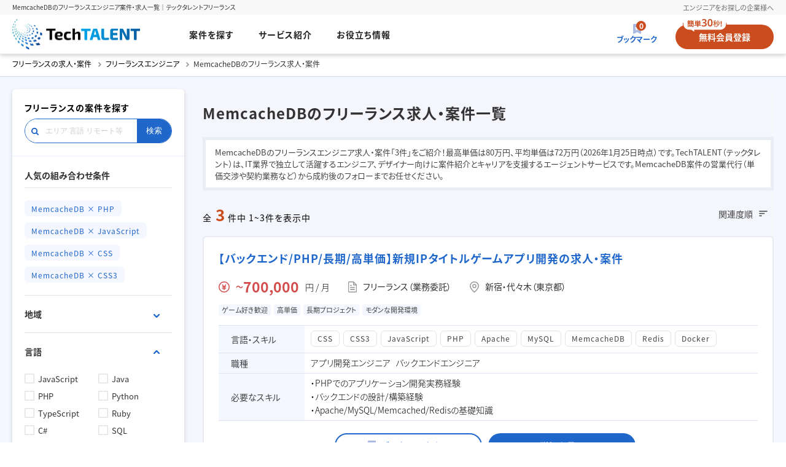

--- FILE ---
content_type: text/html; charset=UTF-8
request_url: https://fl.techtalent.jp/engineer/project/search/memcachedb/
body_size: 17514
content:
<!DOCTYPE html>
<html lang="ja">
<head>
<!-- Required meta tags -->
<meta charset="utf-8">
<meta http-equiv="X-UA-Compatible" content="IE=edge">
<meta http-equiv="x-dns-prefetch-control" content="on">
<meta name="viewport" content="width=device-width, initial-scale=1, shrink-to-fit=no, maximum-scale=1.0">
<meta name="format-detection" content="telephone=no">
<meta name="csrf-token" content="WY42E534M5P3ozpnqTC7S6JyHPgN8mep5EpucxcS">

<meta name="robots" content="index,follow"/>
<link rel="canonical" href="https://fl.techtalent.jp/engineer/project/search/memcachedb/">
<title>MemcacheDBのフリーランス案件・求人一覧｜ITフリーランスエンジニア向け案件紹介サイト【テックタレントフリーランス】</title>
<meta name="description" content="MemcacheDBのフリーランス求人・案件一覧です。MemcacheDBのフリーランスエンジニア向けに高単価案件やエンド直請元請、非公開案件まで紹介実績が豊富！言語や場所、職種、単価など幅広い条件からフリーランス案件を検索できます。常駐案件の他、MemcacheDBのリモート案件もテックタレントフリーランスにお任せください。"/>
<meta name="keywords" content="MemcacheDB,フリーランス,エンジニア,IT,求人,案件"/>


<!-- ogp -->
<head prefix="og: http://ogp.me/ns# fb: http://ogp.me/ns/fb#">
<meta property="og:site_name" content="テックタレントフリーランス" />
<meta property="og:url" content="https://fl.techtalent.jp/engineer/project/search/memcachedb/" />
<meta property="og:type" content="website" />
<meta property="og:image" content="https://fl.techtalent.jp/images/ogp/ogp_techtalent.png" />
<meta property="og:title" content="MemcacheDBのフリーランス案件・求人一覧｜ITフリーランスエンジニア向け案件紹介サイト【テックタレントフリーランス】" />
<meta property="og:description" content="MemcacheDBのフリーランス求人・案件一覧です。MemcacheDBのフリーランスエンジニア向けに高単価案件やエンド直請元請、非公開案件まで紹介実績が豊富！言語や場所、職種、単価など幅広い条件からフリーランス案件を検索できます。常駐案件の他、MemcacheDBのリモート案件もテックタレントフリーランスにお任せください。" />
<!-- ogp facebook -->
<meta property='fb:app_id' content='1813925732122403'>
<!-- ogp twitter -->
<meta name='twitter:card' content='summary_large_image' />
<meta name='twitter:site' content='@fl_techtalent' />
<meta name='twitter:image' content="https://fl.techtalent.jp/images/ogp/ogp_techtalent.png" />
<meta name="msvalidate.01" content="3EE4DD10E1FF35A97C387C9CEE3C0369" />
<link rel='preconnect dns-prefetch' href="//www.googletagmanager.com">
<link rel='preconnect dns-prefetch' href="//www.google-analytics.com">
<link rel="dns-prefetch" href="//pagead2.googlesyndication.com">
<link rel="dns-prefetch" href="//googleads.g.doubleclick.net">
<link rel="dns-prefetch" href="//tpc.googlesyndication.com">
<link rel="dns-prefetch" href="//www.gstatic.com">
<link rel="preconnect dns-prefetch" href="//www.facebook.com">
<link rel="preconnect dns-prefetch" href="//s-static.ak.facebook.com">
<link rel="preconnect dns-prefetch" href="//static.ak.fbcdn.net">
<link rel="preconnect dns-prefetch" href="//static.ak.facebook.com">
<link rel="preconnect dns-prefetch" href="//connect.facebook.net">
<link rel="preconnect dns-prefetch" href="//twitter.com">
<link rel="preconnect dns-prefetch" href="//cdn.api.twitter.com">
<link rel="preconnect dns-prefetch" href="//p.twitter.com">
<link rel="preconnect dns-prefetch" href="//platform.twitter.com">
<link rel="shortcut icon" href="https://fl.techtalent.jp/assets/engineer/images/common/favicon.ico">
<link rel="apple-touch-icon" sizes="180×180" href="https://fl.techtalent.jp/assets/engineer/images/common/apple-touch-icon.png">
<link rel="preload" as="image" href="https://fl.techtalent.jp/assets/engineer/images/common/img_hd_logo_sp@2x.png" media="(max-width: 767px)" />

<link rel="stylesheet" href="/assets/engineer/css/reseter.min.css?id=e9ded0e7e7fbff4bc576b0f5716f70ee">
<link rel="stylesheet" href="/assets/engineer/css/main.min.css?id=e0e7d9cfb8c23f071fb0653ed945b814">

<link rel="stylesheet" href="/assets/engineer/css/icons.min.css?id=1a51750f4625a22717f34de1f3e00c4e">
<link rel="stylesheet" href="/assets/engineer/css/fonts.min.css?id=3e602ae7eae5c57c0dd36c83f1ac26f2">
<link rel="stylesheet" href="/assets/engineer/css/search_result_page.min.css?id=2a63911169eb48f934d9e25bdc212777">
<!-- Google Tag Manager -->
<script>(function(w,d,s,l,i){w[l]=w[l]||[];w[l].push({'gtm.start':
new Date().getTime(),event:'gtm.js'});var f=d.getElementsByTagName(s)[0],
j=d.createElement(s),dl=l!='dataLayer'?'&l='+l:'';j.async=true;j.src=
'https://www.googletagmanager.com/gtm.js?id='+i+dl;f.parentNode.insertBefore(j,f);
})(window,document,'script','dataLayer','GTM-NGQRK85');</script>
</head>
<body>
  <!-- Google Tag Manager (noscript) -->
  <noscript><iframe src="https://www.googletagmanager.com/ns.html?id=GTM-NGQRK85"
  height="0" width="0" style="display:none;visibility:hidden"></iframe></noscript>
  <!-- End Google Tag Manager (noscript) -->

    <div id="app">
    <div id="wrapper">

  <!-- global-header -->
  <div id="top"></div>
    <header id="global-header">
    <div class="hd__firstwrap">
      <div class="hd__container">
        <div class="hd__firstwrap-ltxt">
          
          <h1 class="hd__firstwrap-tit ">MemcacheDBのフリーランスエンジニア案件・求人一覧｜テックタレントフリーランス</h1>
        </div>
                <div class="hd__firstwrap-rtxt">
          <p class="hd__firstwrap-tit"><a class="hd__firstwrap-link" href="https://fl.techtalent.jp/engineer/business/">エンジニアをお探しの企業様へ</a></p>
        </div>
              </div>
    </div>
    <div class="hd__secondwrap">
      <div class="hd__container">
        <div class="hd__navi-logo">
          <a class="hd__navi-logolink" href="https://fl.techtalent.jp/engineer/">
            <picture>
              <source media="(max-width: 767px)" data-srcset="https://fl.techtalent.jp/assets/engineer/images/common/img_hd_logo_sp@2x.png">
              <img src="https://fl.techtalent.jp/assets/engineer/images/common/img_hd_logo@2x.png" alt="テックタレントフリーランス" width="208" height="50">
            </picture>
          </a>
        </div>
        <nav class="hd__navi">
          <ul class="hd__navi-list">
            <li class="hd__navi-item is_megamenu">
              <a class="hd__navi-links" href="https://fl.techtalent.jp/engineer/project/search/">案件を探す</a>
              <div class="hd__megamenu">
                <div class="hd__megamenu-inr">
                  <div class="hd__megamenu-block">
                    <p class="hd__megamenu-tit">言語</p>
                    <ul class="hd__megamenu-list">
                                            <li class="hd__megamenu-item"><a class="hd__megamenu-link" href="https://fl.techtalent.jp/engineer/project/search/javascript/">JavaScript</a></li>
                                            <li class="hd__megamenu-item"><a class="hd__megamenu-link" href="https://fl.techtalent.jp/engineer/project/search/java/">Java</a></li>
                                            <li class="hd__megamenu-item"><a class="hd__megamenu-link" href="https://fl.techtalent.jp/engineer/project/search/php/">PHP</a></li>
                                            <li class="hd__megamenu-item"><a class="hd__megamenu-link" href="https://fl.techtalent.jp/engineer/project/search/python/">Python</a></li>
                                            <li class="hd__megamenu-item"><a class="hd__megamenu-link" href="https://fl.techtalent.jp/engineer/project/search/ruby/">Ruby</a></li>
                                            <li class="hd__megamenu-item"><a class="hd__megamenu-link" href="https://fl.techtalent.jp/engineer/project/search/c-sharp/">C#</a></li>
                                            <li class="hd__megamenu-item"><a class="hd__megamenu-link" href="https://fl.techtalent.jp/engineer/project/search/swift/">Swift</a></li>
                                            <li class="hd__megamenu-item"><a class="hd__megamenu-link" href="https://fl.techtalent.jp/engineer/project/search/go/">Go言語</a></li>
                                          </ul>
                  </div>
                  <div class="hd__megamenu-block">
                    <p class="hd__megamenu-tit">フレームワーク</p>
                    <ul class="hd__megamenu-list">
                                            <li class="hd__megamenu-item"><a class="hd__megamenu-link" href="https://fl.techtalent.jp/engineer/project/search/vuejs/">Vue.js</a></li>
                                            <li class="hd__megamenu-item"><a class="hd__megamenu-link" href="https://fl.techtalent.jp/engineer/project/search/reactjs/">React.js</a></li>
                                            <li class="hd__megamenu-item"><a class="hd__megamenu-link" href="https://fl.techtalent.jp/engineer/project/search/laravel/">Laravel</a></li>
                                            <li class="hd__megamenu-item"><a class="hd__megamenu-link" href="https://fl.techtalent.jp/engineer/project/search/rubyonrails/">Ruby on Rails</a></li>
                                            <li class="hd__megamenu-item"><a class="hd__megamenu-link" href="https://fl.techtalent.jp/engineer/project/search/flutter/">Flutter</a></li>
                                            <li class="hd__megamenu-item"><a class="hd__megamenu-link" href="https://fl.techtalent.jp/engineer/project/search/angularjs/">AngularJS</a></li>
                                            <li class="hd__megamenu-item"><a class="hd__megamenu-link" href="https://fl.techtalent.jp/engineer/project/search/unity/">Unity</a></li>
                                            <li class="hd__megamenu-item"><a class="hd__megamenu-link" href="https://fl.techtalent.jp/engineer/project/search/nodejs/">node.js</a></li>
                                          </ul>
                  </div>
                  <div class="hd__megamenu-block">
                    <p class="hd__megamenu-tit">クラウド・DB</p>
                    <ul class="hd__megamenu-list">
                                            <li class="hd__megamenu-item"><a class="hd__megamenu-link" href="https://fl.techtalent.jp/engineer/project/search/aws/">AWS</a></li>
                                            <li class="hd__megamenu-item"><a class="hd__megamenu-link" href="https://fl.techtalent.jp/engineer/project/search/googlecloud/">GCP</a></li>
                                            <li class="hd__megamenu-item"><a class="hd__megamenu-link" href="https://fl.techtalent.jp/engineer/project/search/mysql/">MySQL</a></li>
                                            <li class="hd__megamenu-item"><a class="hd__megamenu-link" href="https://fl.techtalent.jp/engineer/project/search/server/">サーバ</a></li>
                                          </ul>
                  </div>
                  <div class="hd__megamenu-btngroup">
                    <a class="btn__textlink-Reverse" href="https://fl.techtalent.jp/engineer/project/search/">すべての案件一覧へ</a>
                  </div>
                </div>
              </div>
            </li>
            <li class="hd__navi-item is_megamenu"><a class="hd__navi-links" href="https://fl.techtalent.jp/engineer/service/">サービス紹介</a>
              <ul class="hd__snavi">
                <li class="hd__snavi-item"><a class="hd__snavi-links" href="https://fl.techtalent.jp/engineer/service/features/">ご利用メリット</a></li>
                <li class="hd__snavi-item"><a class="hd__snavi-links" href="https://fl.techtalent.jp/engineer/service/#flow">ご利用の流れ</a></li>
              </ul>
            </li>
            <li class="hd__navi-item" id="mn03"><a class="hd__navi-links" href="https://fl.techtalent.jp/blog/">お役立ち情報</a></li>
          </ul>
        </nav>
        <ul class="hd__naviother">
          <matter-header-favorite></matter-header-favorite>
          <li class="hd__naviother-item"><a class="hd__naviother-btn" href="https://fl.techtalent.jp/users/input/"><i class="icon ico-hd-btn"></i><span class="txt">無料</span>会員登録</a></li>
        </ul>
      </div>
    </div>

    <!-- sp only -->
    <div class="hd_sp-naviwrap">
      <div class="hd__spnavigation">
        
        
        <a class="hd__spnavigation-search" href="https://fl.techtalent.jp/engineer/project/search/">
          <i class="icon ico-sp-search"></i>
          <span class="caption">案件検索</span>
        </a>
        <a class="hd__spnavigation-registbtn" href="https://fl.techtalent.jp/users/input/">
          <i class="icon ico-regist"></i>
          <span class="tit">会員登録</span>
        </a>
        <a class="hd__spnavigation-openbtn btnopen"><span></span><span></span></a>
        <div class="layermenu">
          <a class="hd__spnavigation-closebtn btnclose"><span></span><span></span></a>
          <div class="layermenu__navi">
            <div class="layermenu__header">
              <a class="layermenu__header-logo" href="https://fl.techtalent.jp/engineer/">
                <img src="https://fl.techtalent.jp/assets/engineer/images/common/img_hd_logo_sp@2x.png" alt="TECHTALENT" width="163" height="39">
              </a>
              
              
              <a class="hd__spnavigation-registbtn" href="https://fl.techtalent.jp/users/input/">
                <i class="icon ico-regist"></i>
                <span class="tit">会員登録</span>
              </a>
            </div>
            <div class="layermenu-frame">
              <ul class="layermenu-list">
                <li class="layermenu-item"><a class="layermenu-textlink" href="https://fl.techtalent.jp/engineer/project/search/"><i class="icon ico-sp-search"></i>案件検索</a></li>
                <li class="layermenu-item">
                  <input id="acd-check1" class="layermenu-check" type="checkbox" checked>
                  <label class="layermenu-label type-arrow" for="acd-check1"><i class="icon ico-sp-lightbulb-alt"></i>人気条件</label>
                  <div class="layermenu-content">
                    <ul class="layermenu__search-list">
                      
                      
                                                                  <li class="layermenu__search-item"><a class="btn-keyword" href="https://fl.techtalent.jp/engineer/project/search/php/memcachedb/">MemcacheDB &times; PHP</a></li>
                                            <li class="layermenu__search-item"><a class="btn-keyword" href="https://fl.techtalent.jp/engineer/project/search/javascript/memcachedb/">MemcacheDB &times; JavaScript</a></li>
                                            <li class="layermenu__search-item"><a class="btn-keyword" href="https://fl.techtalent.jp/engineer/project/search/css/memcachedb/">MemcacheDB &times; CSS</a></li>
                                            <li class="layermenu__search-item"><a class="btn-keyword" href="https://fl.techtalent.jp/engineer/project/search/css3/memcachedb/">MemcacheDB &times; CSS3</a></li>
                                                                </ul>
                  </div>
                </li>
                <sp-menu></sp-menu>
                <li class="layermenu-item">
                  <input id="acd-check2" class="layermenu-check" type="checkbox">
                  <label class="layermenu-label type-arrow" for="acd-check2"><i class="icon ico-sp-suitcase"></i>サービスについて</label>
                  <div class="layermenu-content">
                    <ul class="layermenu__child-list">
                      <li class="layermenu__child-item"><a class="layermenu__child-link" href="https://fl.techtalent.jp/engineer/service/">サービス紹介</a></li>
                      <li class="layermenu__child-item"><a class="layermenu__child-link" href="https://fl.techtalent.jp/engineer/service/features/">ご利用メリット</a></li>
                      <li class="layermenu__child-item"><a class="layermenu__child-link" href="https://fl.techtalent.jp/engineer/service/#flow" id="hash">ご利用の流れ</a></li>
                    </ul>
                  </div>
                </li>
                <li class="layermenu-item"><a class="layermenu-textlink" href="https://fl.techtalent.jp/blog/"><i class="icon ico-sp-book"></i>お役立ち情報</a></li>
                <li class="layermenu-item"><a class="layermenu-textlink" href="https://fl.techtalent.jp/engineer/business/"><i class="icon ico-sp-user"></i>人材をお探しの企業様</a></li>
              </ul>
            </div>
          </div>
          <div class="layermenu-bg"></div>
        </div>
      </div>
    </div>
    <!-- sp only -->
  </header>
    <!-- /global-header -->
  
  <main id="contents">
  <div class="breadcrumbs">
    <ol class="bc-list" itemscope itemtype="https://schema.org/BreadcrumbList">
      <li class="bc-list__items" itemprop="itemListElement" itemscope itemtype="https://schema.org/ListItem">
        <a class="bc-list__link" itemprop="item" href="https://fl.techtalent.jp/engineer/">
          <span itemprop="name">フリーランスの求人・案件</span>
        </a>
        <meta itemprop="position" content="1" />
      </li>
            <li class="bc-list__items" itemprop="itemListElement" itemscope itemtype="https://schema.org/ListItem">
        <a class="bc-list__link" itemprop="item" href="https://fl.techtalent.jp/engineer/project/search/">
          <span itemprop="name">フリーランスエンジニア</span>
        </a>
        <meta itemprop="position" content="2" />
      </li>
            <li class="bc-list__items" itemprop="itemListElement" itemscope itemtype="https://schema.org/ListItem">
        <span itemprop="name">MemcacheDBのフリーランス求人・案件</span>
        <meta itemprop="position" content="3" />
      </li>
                </ol>
  </div><!-- /class="breadcrumbs" -->

  <div class="multi-column">
    <div class="multi-column__container">
      <multi-column-side-bar
        prop-freeword=""
        prop-areas='[{"id":1,"type":"area","url_keyword":"area-tokyo01","name":"渋谷・原宿","abbreviation":null},{"id":2,"type":"area","url_keyword":"area-tokyo02","name":"新宿・代々木","abbreviation":null},{"id":4,"type":"area","url_keyword":"area-tokyo04","name":"六本木・赤坂","abbreviation":null},{"id":3,"type":"area","url_keyword":"area-tokyo03","name":"恵比寿・中目黒","abbreviation":null},{"id":5,"type":"area","url_keyword":"area-tokyo05","name":"五反田・大崎","abbreviation":null},{"id":6,"type":"area","url_keyword":"area-tokyo06","name":"品川・浜松町","abbreviation":null},{"id":7,"type":"area","url_keyword":"area-tokyo07","name":"池袋・高田馬場","abbreviation":null},{"id":13,"type":"area","url_keyword":"area-tokyo13","name":"神保町・九段下","abbreviation":null},{"id":8,"type":"area","url_keyword":"area-tokyo08","name":"秋葉原","abbreviation":null},{"id":9,"type":"area","url_keyword":"area-tokyo09","name":"神楽坂・飯田橋","abbreviation":null},{"id":12,"type":"area","url_keyword":"area-tokyo12","name":"東京・日本橋","abbreviation":null},{"id":11,"type":"area","url_keyword":"area-tokyo11","name":"銀座・有楽町","abbreviation":null},{"id":10,"type":"area","url_keyword":"area-tokyo10","name":"高円寺・中野","abbreviation":null},{"id":14,"type":"area","url_keyword":"area-tokyo30","name":"東京23区内","abbreviation":null},{"id":15,"type":"area","url_keyword":"area-tokyo31","name":"東京23区外","abbreviation":null},{"id":19,"type":"area","url_keyword":"area-tokyo","name":"東京都","abbreviation":null},{"id":16,"type":"area","url_keyword":"area-kanagawa","name":"神奈川県","abbreviation":null},{"id":18,"type":"area","url_keyword":"area-saitama","name":"埼玉県","abbreviation":null},{"id":17,"type":"area","url_keyword":"area-chiba","name":"千葉県","abbreviation":null},{"id":20,"type":"area","url_keyword":"area-others","name":"その他エリア","abbreviation":null}]'
        prop-skills='[{"id":8,"type":"skill","url_keyword":"javascript","name":"JavaScript","abbreviation":"JavaScript","count":1163},{"id":1,"type":"skill","url_keyword":"java","name":"Java","abbreviation":"Java","count":1161},{"id":2,"type":"skill","url_keyword":"php","name":"PHP","abbreviation":"PHP","count":853},{"id":3,"type":"skill","url_keyword":"python","name":"Python","abbreviation":"Python","count":526},{"id":27,"type":"skill","url_keyword":"typescript","name":"TypeScript","abbreviation":"TypeScript","count":449},{"id":4,"type":"skill","url_keyword":"ruby","name":"Ruby","abbreviation":"Ruby","count":401},{"id":15,"type":"skill","url_keyword":"c-sharp","name":"C#","abbreviation":"C#","count":362},{"id":22,"type":"skill","url_keyword":"sql","name":"SQL","abbreviation":"SQL","count":345},{"id":10,"type":"skill","url_keyword":"html","name":"HTML","abbreviation":"HTML","count":337},{"id":13,"type":"skill","url_keyword":"android-java","name":"Android（Java）","abbreviation":"Android（Java）","count":323},{"id":5,"type":"skill","url_keyword":"go","name":"Go言語","abbreviation":"Go言語","count":312},{"id":14,"type":"skill","url_keyword":"kotlin","name":"Kotlin","abbreviation":"Kotlin","count":268},{"id":11,"type":"skill","url_keyword":"swift","name":"Swift","abbreviation":"Swift","count":262},{"id":9,"type":"skill","url_keyword":"html5","name":"HTML5","abbreviation":"HTML5","count":255},{"id":16,"type":"skill","url_keyword":"c++","name":"C++","abbreviation":"C++","count":158},{"id":29,"type":"skill","url_keyword":"css","name":"CSS","abbreviation":"CSS","count":127},{"id":12,"type":"skill","url_keyword":"objective-c","name":"Objective-C","abbreviation":"Objective-C","count":115},{"id":17,"type":"skill","url_keyword":"c-language","name":"C言語","abbreviation":"C言語","count":100},{"id":19,"type":"skill","url_keyword":"vbnet","name":"VB.NET","abbreviation":"VB.NET","count":89},{"id":20,"type":"skill","url_keyword":"c-sharp-net","name":"C#.NET","abbreviation":"C#.NET","count":86},{"id":30,"type":"skill","url_keyword":"css3","name":"CSS3","abbreviation":"CSS3","count":50},{"id":26,"type":"skill","url_keyword":"shell","name":"shell","abbreviation":"shell","count":39},{"id":6,"type":"skill","url_keyword":"scala","name":"Scala","abbreviation":"Scala","count":37},{"id":7,"type":"skill","url_keyword":"perl","name":"Perl","abbreviation":"Perl","count":22},{"id":23,"type":"skill","url_keyword":"pl-sql","name":"PL/SQL","abbreviation":"PL/SQL","count":21},{"id":21,"type":"skill","url_keyword":"vb","name":"VB","abbreviation":"VB","count":19},{"id":31,"type":"skill","url_keyword":"sass","name":"Sass","abbreviation":"Sass","count":18},{"id":18,"type":"skill","url_keyword":"cobol","name":"COBOL","abbreviation":"COBOL","count":17},{"id":28,"type":"skill","url_keyword":"vba","name":"VBA","abbreviation":"VBA","count":12},{"id":25,"type":"skill","url_keyword":"dart","name":"Dart","abbreviation":"Dart","count":9},{"id":41,"type":"skill","url_keyword":"vbscript","name":"VBScript","abbreviation":"VBScript","count":3},{"id":36,"type":"skill","url_keyword":"r_language","name":"R言語","abbreviation":"R言語","count":2},{"id":42,"type":"skill","url_keyword":"uml","name":"UML","abbreviation":"UML","count":2},{"id":32,"type":"skill","url_keyword":"apex","name":"Apex","abbreviation":"Apex","count":1},{"id":33,"type":"skill","url_keyword":"xml","name":"XML","abbreviation":"XML","count":1},{"id":37,"type":"skill","url_keyword":"less","name":"LESS","abbreviation":"LESS","count":1},{"id":24,"type":"skill","url_keyword":"other","name":"その他","abbreviation":null}]'
        prop-frameworks='[{"id":12,"type":"framework","url_keyword":"reactjs","name":"React.js","abbreviation":"React.js","count":612},{"id":14,"type":"framework","url_keyword":"vuejs","name":"Vue.js","abbreviation":"Vue.js","count":520},{"id":5,"type":"framework","url_keyword":"laravel","name":"Laravel","abbreviation":"Laravel","count":380},{"id":4,"type":"framework","url_keyword":"rubyonrails","name":"Ruby on Rails","abbreviation":"Ruby on Rails","count":280},{"id":19,"type":"framework","url_keyword":"springboot","name":"SpringBoot","abbreviation":"SpringBoot","count":256},{"id":1,"type":"framework","url_keyword":"spring","name":"Spring","abbreviation":"Spring","count":255},{"id":16,"type":"framework","url_keyword":"nodejs","name":"node.js","abbreviation":"node.js","count":167},{"id":13,"type":"framework","url_keyword":"angularjs","name":"AngularJS","abbreviation":"AngularJS","count":158},{"id":11,"type":"framework","url_keyword":"unity","name":"Unity","abbreviation":"Unity","count":120},{"id":29,"type":"framework","url_keyword":"jquery","name":"jQuery","abbreviation":"jQuery","count":94},{"id":18,"type":"framework","url_keyword":"nuxtjs","name":"Nuxt.js","abbreviation":"Nuxt.js","count":86},{"id":43,"type":"framework","url_keyword":"nextjs","name":"Next.js","abbreviation":"Next.js","count":78},{"id":6,"type":"framework","url_keyword":"cakephp","name":"CakePHP","abbreviation":"CakePHP","count":70},{"id":15,"type":"framework","url_keyword":"django","name":"Django","abbreviation":"Django","count":70},{"id":10,"type":"framework","url_keyword":".net","name":".NET","abbreviation":".NET","count":65},{"id":25,"type":"framework","url_keyword":"aspnet","name":"ASP.NET","abbreviation":"ASP.NET","count":64},{"id":24,"type":"framework","url_keyword":"reactnative","name":"ReactNative","abbreviation":"ReactNative","count":59},{"id":22,"type":"framework","url_keyword":"flutter","name":"Flutter","abbreviation":"Flutter","count":49},{"id":2,"type":"framework","url_keyword":"struts","name":"Struts","abbreviation":"Struts","count":40},{"id":21,"type":"framework","url_keyword":"redux","name":"Redux","abbreviation":"Redux","count":35},{"id":8,"type":"framework","url_keyword":"symfony","name":"Symfony","abbreviation":"Symfony","count":27},{"id":38,"type":"framework","url_keyword":"junit","name":"Junit","abbreviation":"Junit","count":21},{"id":9,"type":"framework","url_keyword":"codeigniter","name":"CodeIgniter","abbreviation":"CodeIgniter","count":20},{"id":20,"type":"framework","url_keyword":"fuelphp","name":"FuelPHP","abbreviation":"FuelPHP","count":19},{"id":17,"type":"framework","url_keyword":"flask","name":"Flask","abbreviation":"Flask","count":18},{"id":7,"type":"framework","url_keyword":"zend","name":"zend","abbreviation":"zend","count":17},{"id":23,"type":"framework","url_keyword":"bootstrap","name":"Bootstrap","abbreviation":"Bootstrap","count":16},{"id":42,"type":"framework","url_keyword":"mybatis","name":"MyBatis","abbreviation":"MyBatis","count":10},{"id":33,"type":"framework","url_keyword":"gin","name":"Gin","abbreviation":"Gin","count":7},{"id":26,"type":"framework","url_keyword":"cocos2dx","name":"Cocos2d-x","abbreviation":"Cocos2d-x","count":6},{"id":30,"type":"framework","url_keyword":"backbonejs","name":"Backbone.js","abbreviation":"Backbone.js","count":6},{"id":28,"type":"framework","url_keyword":"dbflute","name":"DBFlute","abbreviation":"DBFlute","count":5},{"id":41,"type":"framework","url_keyword":"mvc","name":"MVC","abbreviation":"MVC","count":4},{"id":50,"type":"framework","url_keyword":"seasar2","name":"Seasar2","abbreviation":"Seasar2","count":2},{"id":32,"type":"framework","url_keyword":"catalyst","name":"Catalyst","abbreviation":"Catalyst","count":1},{"id":39,"type":"framework","url_keyword":"knockoutjs","name":"Knockout.js","abbreviation":"Knockout.js","count":1},{"id":40,"type":"framework","url_keyword":"liferay","name":"Liferay","abbreviation":"Liferay","count":1},{"id":48,"type":"framework","url_keyword":"riotjs","name":"Riot.js","abbreviation":"Riot.js","count":1},{"id":53,"type":"framework","url_keyword":"spark","name":"Spark","abbreviation":"Spark","count":1}]'
        prop-infrastructures='[{"id":8,"type":"infra","url_keyword":"server","name":"サーバ","abbreviation":"サーバ","count":354},{"id":33,"type":"infra","url_keyword":"docker","name":"Docker","abbreviation":"Docker","count":235},{"id":10,"type":"infra","url_keyword":"database","name":"データベース","abbreviation":"データベース","count":160},{"id":17,"type":"infra","url_keyword":"rdb","name":"RDB","abbreviation":"RDB","count":74},{"id":9,"type":"infra","url_keyword":"security","name":"セキュリティ","abbreviation":"セキュリティ","count":66},{"id":7,"type":"infra","url_keyword":"network","name":"ネットワーク","abbreviation":"ネットワーク","count":57},{"id":11,"type":"infra","url_keyword":"apache","name":"Apache","abbreviation":"Apache","count":56},{"id":21,"type":"infra","url_keyword":"jenkins","name":"Jenkins","abbreviation":"Jenkins","count":42},{"id":22,"type":"infra","url_keyword":"nginx","name":"Nginx","abbreviation":"Nginx","count":28},{"id":28,"type":"infra","url_keyword":"tomcat","name":"Tomcat","abbreviation":"Tomcat","count":22},{"id":29,"type":"infra","url_keyword":"ansible","name":"Ansible","abbreviation":"Ansible","count":22},{"id":16,"type":"infra","url_keyword":"vmware","name":"VMware","abbreviation":"VMware","count":11},{"id":36,"type":"infra","url_keyword":"zabbix","name":"Zabbix","abbreviation":"Zabbix","count":8},{"id":20,"type":"infra","url_keyword":"jboss","name":"JBoss","abbreviation":"JBoss","count":3},{"id":24,"type":"infra","url_keyword":"smarty","name":"Smarty","abbreviation":"Smarty","count":3},{"id":26,"type":"infra","url_keyword":"hadoop","name":"Hadoop","abbreviation":"Hadoop","count":3},{"id":32,"type":"infra","url_keyword":"chef","name":"Chef","abbreviation":"Chef","count":2},{"id":19,"type":"infra","url_keyword":"iis","name":"IIS","abbreviation":"IIS","count":1},{"id":25,"type":"infra","url_keyword":"unicorn","name":"Unicorn","abbreviation":"Unicorn","count":1},{"id":30,"type":"infra","url_keyword":"bigip","name":"BIG-IP","abbreviation":"BIG-IP","count":1},{"id":34,"type":"infra","url_keyword":"jp1","name":"JP1","abbreviation":"JP1","count":1}]'
        prop-dbs='[{"id":12,"type":"db","url_keyword":"mysql","name":"MySQL","abbreviation":"MySQL","count":432},{"id":13,"type":"db","url_keyword":"oracle","name":"Oracle","abbreviation":"Oracle","count":175},{"id":27,"type":"db","url_keyword":"postgresql","name":"PostgreSQL","abbreviation":"PostgreSQL","count":164},{"id":14,"type":"db","url_keyword":"sqlserver","name":"SQLServer","abbreviation":"SQLServer","count":92},{"id":49,"type":"db","url_keyword":"redis","name":"Redis","abbreviation":"Redis","count":64},{"id":48,"type":"db","url_keyword":"mongodb","name":"MongoDB","abbreviation":"MongoDB","count":23},{"id":41,"type":"db","url_keyword":"dynamodb","name":"DynamoDB","abbreviation":"DynamoDB","count":19},{"id":40,"type":"db","url_keyword":"db2","name":"DB2","abbreviation":"DB2","count":4},{"id":47,"type":"db","url_keyword":"memcachedb","name":"MemcacheDB","abbreviation":"MemcacheDB","count":3},{"id":42,"type":"db","url_keyword":"hbase","name":"Hbase","abbreviation":"Hbase","count":2},{"id":51,"type":"db","url_keyword":"sqlite","name":"SQLite","abbreviation":"SQLite","count":2},{"id":37,"type":"db","url_keyword":"access","name":"Access","abbreviation":"Access","count":1},{"id":39,"type":"db","url_keyword":"cassandra","name":"Cassandra","abbreviation":"Cassandra","count":1},{"id":52,"type":"db","url_keyword":"sybase","name":"Sybase","abbreviation":"Sybase","count":1}]'
        prop-os-clouds='[{"id":4,"type":"cloud","url_keyword":"aws","name":"AWS","abbreviation":"AWS","count":937},{"id":1,"type":"os","url_keyword":"linux","name":"Linux","abbreviation":"Linux","count":362},{"id":6,"type":"cloud","url_keyword":"googlecloud","name":"Google Cloud Platform","abbreviation":"GCP","count":189},{"id":5,"type":"cloud","url_keyword":"azure","name":"Azure","abbreviation":"Azure","count":106},{"id":2,"type":"os","url_keyword":"windows-server","name":"Windows Server","abbreviation":"Windows","count":42},{"id":31,"type":"cloud","url_keyword":"bigquery","name":"BigQuery","abbreviation":"BigQuery","count":37},{"id":18,"type":"cloud","url_keyword":"lambda","name":"AWS Lambda","abbreviation":"AWS Lambda","count":33},{"id":3,"type":"os","url_keyword":"unix","name":"UNIX","abbreviation":"UNIX","count":32},{"id":15,"type":"os","url_keyword":"centos","name":"CentOS","abbreviation":"CentOS","count":19},{"id":23,"type":"cloud","url_keyword":"openstack","name":"OpenStack","abbreviation":"OpenStack","count":3}]'
        prop-positions='[{"id":13,"type":"position","url_keyword":"web-engineer","name":"web系エンジニア","abbreviation":"web系","count":2169},{"id":14,"type":"position","url_keyword":"app-engineer","name":"アプリ開発エンジニア","abbreviation":"アプリ開発","count":878},{"id":20,"type":"position","url_keyword":"network-engineer","name":"ネットワークエンジニア","abbreviation":"ネットワーク","count":247},{"id":17,"type":"position","url_keyword":"server-engineer","name":"サーバーエンジニア","abbreviation":"サーバー","count":344},{"id":18,"type":"position","url_keyword":"frontend-engineer","name":"フロントエンドエンジニア","abbreviation":"フロントエンド","count":1552},{"id":10,"type":"position","url_keyword":"infra-engineer","name":"インフラエンジニア","abbreviation":"インフラ","count":378},{"id":19,"type":"position","url_keyword":"database-engineer","name":"データベースエンジニア","abbreviation":"データベース","count":122},{"id":24,"type":"position","url_keyword":"operation","name":"運用／監視担当","abbreviation":"運用／監視担当","count":28},{"id":1,"type":"position","url_keyword":"pm","name":"PM","abbreviation":"PM","count":223},{"id":21,"type":"position","url_keyword":"security-engineer","name":"セキュリティエンジニア","abbreviation":"セキュリティ","count":46},{"id":11,"type":"position","url_keyword":"lamp-engineer","name":"LAMP系エンジニア","abbreviation":"LAMP系","count":32},{"id":12,"type":"position","url_keyword":"embedded-engineer","name":"組込系エンジニア","abbreviation":"組込系","count":28},{"id":8,"type":"position","url_keyword":"test-engineer","name":"テストエンジニア","abbreviation":"テスト","count":47},{"id":15,"type":"position","url_keyword":"middleware-engineer","name":"ミドルウェアエンジニア","abbreviation":"ミドルウェア","count":17},{"id":5,"type":"position","url_keyword":"it-architect","name":"ITアーキテクト","abbreviation":"ITアーキテクト","count":9},{"id":6,"type":"position","url_keyword":"erp-consultant","name":"ERPコンサルタント","abbreviation":"ERPコンサル","count":4},{"id":2,"type":"position","url_keyword":"pmo","name":"PMO","abbreviation":"PMO","count":140},{"id":4,"type":"position","url_keyword":"brse","name":"ブリッジSE","abbreviation":"ブリッジSE","count":3},{"id":3,"type":"position","url_keyword":"scrum","name":"スクラムマスター","abbreviation":"スクラムマスター","count":2},{"id":9,"type":"position","url_keyword":"technical-support","name":"テクニカルサポート","abbreviation":"テクニカルサポート","count":4},{"id":7,"type":"position","url_keyword":"data-scientist","name":"データサイエンティスト","abbreviation":"データサイエンティスト","count":46},{"id":22,"type":"position","url_keyword":"salesforce-system","name":"Salesforceコンサル","abbreviation":"Salesforceコンサル","count":16},{"id":23,"type":"position","url_keyword":"dba","name":"DBA（データベース管理者）","abbreviation":"DBA","count":1},{"id":25,"type":"position","url_keyword":"itconsultant","name":"ITコンサルタント","abbreviation":"ITコンサル","count":5},{"id":29,"type":"position","url_keyword":"pl","name":"PL","abbreviation":"PL","count":100},{"id":27,"type":"position","url_keyword":"inhouse","name":"社内SE","abbreviation":"社内SE","count":540},{"id":28,"type":"position","url_keyword":"backend","name":"バックエンドエンジニア","abbreviation":"バックエンド","count":1702},{"id":26,"type":"position","url_keyword":"general","name":"汎用系エンジニア","abbreviation":"汎用系","count":1}]'
        prop-conditions='[{"id":1,"type":"conditions","url_keyword":"wanted","name":"急募","abbreviation":"急募","count":775},{"id":3,"type":"conditions","url_keyword":"remote","name":"リモート・在宅","abbreviation":"リモート・在宅","count":1625},{"id":4,"type":"conditions","url_keyword":"week","name":"週2～3日可","abbreviation":"週2～3日可","count":2},{"id":5,"type":"conditions","url_keyword":"highproject","name":"高単価","abbreviation":"高単価","count":2610},{"id":6,"type":"conditions","url_keyword":"flex","name":"フレックス可","abbreviation":"フレックス可","count":16},{"id":7,"type":"conditions","url_keyword":"dress","name":"服装カジュアル","abbreviation":"服装カジュアル","count":1718},{"id":8,"type":"conditions","url_keyword":"inhouse","name":"自社サービス","abbreviation":"自社サービス","count":540},{"id":9,"type":"conditions","url_keyword":"btob","name":"BtoB向け","abbreviation":"BtoB向け","count":1373},{"id":10,"type":"conditions","url_keyword":"btoc","name":"BtoC向け","abbreviation":"BtoC向け","count":876},{"id":11,"type":"conditions","url_keyword":"venture","name":"ベンチャー","abbreviation":"ベンチャー","count":169},{"id":12,"type":"conditions","url_keyword":"startup","name":"スタートアップ","abbreviation":"スタートアップ","count":97},{"id":13,"type":"conditions","url_keyword":"young","name":"若手歓迎","abbreviation":"若手歓迎","count":303},{"id":14,"type":"conditions","url_keyword":"modern","name":"モダンな開発環境","abbreviation":"モダンな開発","count":1697},{"id":15,"type":"conditions","url_keyword":"shortterm","name":"短期プロジェクト","abbreviation":"短期案件","count":3},{"id":16,"type":"conditions","url_keyword":"longterm","name":"長期プロジェクト","abbreviation":"中長期案件","count":2856},{"id":17,"type":"conditions","url_keyword":"skillchange","name":"スキルチェンジ可","abbreviation":"スキルチェンジ","count":195},{"id":20,"type":"conditions","url_keyword":"lamp","name":"LAMP","abbreviation":"LAMP","count":17},{"id":21,"type":"conditions","url_keyword":"lapp","name":"LAPP","abbreviation":"LAPP","count":2},{"id":25,"type":"conditions","url_keyword":"active20","name":"20代活躍中","abbreviation":"20代活躍中","count":1373},{"id":26,"type":"conditions","url_keyword":"active30","name":"30代活躍中","abbreviation":"30代活躍中","count":1672},{"id":27,"type":"conditions","url_keyword":"active40","name":"40代活躍中","abbreviation":"40代活躍中","count":536},{"id":28,"type":"conditions","url_keyword":"foreign","name":"外国語を活かす","abbreviation":"外国語を活かす","count":67},{"id":30,"type":"conditions","url_keyword":"gamelover","name":"ゲーム好き歓迎","abbreviation":"ゲーム好き歓迎","count":187},{"id":32,"type":"conditions","url_keyword":"transport","name":"交通費補助","abbreviation":"交通費補助","count":1},{"id":29,"type":"conditions","url_keyword":"hightraffic","name":"高トラフィック","abbreviation":"高トラフィック","count":949},{"id":22,"type":"conditions","url_keyword":"participation","name":"参画実績あり","abbreviation":"参画実績あり","count":2024},{"id":24,"type":"conditions","url_keyword":"smallteam","name":"小規模チーム体制","abbreviation":"小規模チーム","count":1117},{"id":18,"type":"conditions","url_keyword":"listedcompany","name":"上場企業","abbreviation":"上場企業","count":573},{"id":19,"type":"conditions","url_keyword":"upstream","name":"上流工程の仕事","abbreviation":"上流工程","count":1064},{"id":23,"type":"conditions","url_keyword":"leader","name":"リーダー経験あり","abbreviation":"リーダー経験","count":489}]'
        prop-combinations='[{"name_first":"MemcacheDB","name_second":"PHP","url":"https://fl.techtalent.jp/engineer/project/search/php/memcachedb/"},{"name_first":"MemcacheDB","name_second":"JavaScript","url":"https://fl.techtalent.jp/engineer/project/search/javascript/memcachedb/"},{"name_first":"MemcacheDB","name_second":"CSS","url":"https://fl.techtalent.jp/engineer/project/search/css/memcachedb/"},{"name_first":"MemcacheDB","name_second":"CSS3","url":"https://fl.techtalent.jp/engineer/project/search/css3/memcachedb/"}]'
        prop-combinations-addition='[]'
        prop-is-display-combinations-addition=""
        :prop-is-list=true
        prop-is-mobile=""
      >
      </multi-column-side-bar>
      <div class="multi-column__article">
        <div class="multi-column__intro">
          <div class="search-result__header">
            <h2 class="search-result__header-tit">MemcacheDBのフリーランス求人・案件一覧</h2>
          </div>
          
                                  <div class="search-addtext">
              <div class="search-addtext__container">
                <div class="search-addtext__text">
                  <p>MemcacheDBのフリーランスエンジニア求人・案件「3件」をご紹介！最高単価は80万円、平均単価は72万円（2026年1月25日時点）です。TechTALENT（テックタレント）は、IT業界で独立して活躍するエンジニア、デザイナー向けに案件紹介とキャリアを支援するエージェントサービスです。MemcacheDB案件の営業代行（単価交渉や契約業務など）から成約後のフォローまでお任せください。</p>
                </div>
              </div>
            </div>
                      
        </div>
        <sp-side-bar-control prop-freeword="" :prop-is-list=true prop-current-page="1"></sp-side-bar-control>
        <div class="search-result__counter">
          <p class="search-result__counter-txt">全<span class="search-result__counter-num">3</span>件中 1~3件を表示中</p>
          <sort-matter
            prop-sort="connection"
            prop-current-url="/engineer/project/search/memcachedb/">
          </sort-matter>
        </div>
        <div class="search-result__output">
                    <section class="search-result__output-section">
            <div class="search-result__summary-header">
                                                        <h3 class="search-result__summary-header-tit"><a class="search-result__summary-header-link" href="https://fl.techtalent.jp/engineer/project/detail/8/" target="_blank">【バックエンド/PHP/長期/高単価】新規IPタイトルゲームアプリ開発の求人・案件</a></h3>
            </div>
            <ul class="search-result__status">
              <li class="search-result__status-item"><span class="search-result__status-price"><i class="icon ico-price"></i><span class="tilde">〜</span><span class="price">700,000</span><span>円 / 月</span></span></li>
              <li class="search-result__status-item"><i class="icon ico-summary-agree"></i><span>フリーランス（業務委託）</span></li>
              <li class="search-result__status-item"><i class="icon ico-summary-map"></i><span>新宿・代々木（東京都）</span></li>
            </ul>
            <p class="search-result__status-icotxtwrap">
                            
              
              <span class="icon icotxt-tag">ゲーム好き歓迎</span>
                            
              
              <span class="icon icotxt-tag">高単価</span>
                            
              
              <span class="icon icotxt-tag">長期プロジェクト</span>
                            
              
              <span class="icon icotxt-tag">モダンな開発環境</span>
                          </p>
            <div class="search-result__summary">
              <dl class="search-result__summary-list">
                <dt class="search-result__summary-tit"><i class="icon ico-summary-code"></i><span>言語・スキル</span></dt>
                <dd class="search-result__summary-txt">
                  <span class="search-result__summary-tagwrap">
                                        <a class="btn-tagword" href="/engineer/project/search/css/">CSS</a>
                                        <a class="btn-tagword" href="/engineer/project/search/css3/">CSS3</a>
                                        <a class="btn-tagword" href="/engineer/project/search/javascript/">JavaScript</a>
                                        <a class="btn-tagword" href="/engineer/project/search/php/">PHP</a>
                                                                                <a class="btn-tagword" href="/engineer/project/search/apache/">Apache</a>
                                        <a class="btn-tagword" href="/engineer/project/search/mysql/">MySQL</a>
                                        <a class="btn-tagword" href="/engineer/project/search/memcachedb/">MemcacheDB</a>
                                        <a class="btn-tagword" href="/engineer/project/search/redis/">Redis</a>
                                        <a class="btn-tagword" href="/engineer/project/search/docker/">Docker</a>
                                      </span>
                </dd>
              </dl>
              <dl class="search-result__summary-list">
                <dt class="search-result__summary-tit"><i class="icon ico-summary-job last"></i><span>職種</span></dt>
                <dd class="search-result__summary-txt">
                  
                  
                  <span class="search-result__summary-notagwrap">
                                        <span class="notag-txt">アプリ開発エンジニア</span>
                                        <span class="notag-txt">バックエンドエンジニア</span>
                                      </span>
                </dd>
              </dl>
                            <dl class="search-result__summary-list">
                <dt class="search-result__summary-tit"><i class="icon ico-summary-job last"></i><span>必要なスキル</span></dt>
                <dd class="search-result__summary-txt">
                  <p class="search-result__summary-skill">
                                        <span class="search-result__summary-inr">・PHPでのアプリケーション開発実務経験</span><br>
                                        <span class="search-result__summary-inr">・バックエンドの設計/構築経験</span><br>
                                        <span class="search-result__summary-inr">・Apache/MySQL/Memcached/Redisの基礎知識</span><br>
                                      </p>
                </dd>
              </dl>
                          </div>
            <div class="search-result__summary-btngroup">
              <matter-favorite-mark-for-list matter-id-prop="8" prop-bookmarks='[]'></matter-favorite-mark-for-list>
              <a class="btn-detail" href="https://fl.techtalent.jp/engineer/project/detail/8/" target="_blank">詳細を見る</a>
            </div>
          </section>
          
                              <section class="search-result__output-section">
            <div class="search-result__summary-header">
                                                        <h3 class="search-result__summary-header-tit"><a class="search-result__summary-header-link" href="https://fl.techtalent.jp/engineer/project/detail/670/" target="_blank">【PHP/高単価】ネイティブアプリ3Dゲームイベント施策の求人・案件</a></h3>
            </div>
            <ul class="search-result__status">
              <li class="search-result__status-item"><span class="search-result__status-price"><i class="icon ico-price"></i><span class="tilde">〜</span><span class="price">800,000</span><span>円 / 月</span></span></li>
              <li class="search-result__status-item"><i class="icon ico-summary-agree"></i><span>フリーランス（業務委託）</span></li>
              <li class="search-result__status-item"><i class="icon ico-summary-map"></i><span>東京23区内</span></li>
            </ul>
            <p class="search-result__status-icotxtwrap">
                            
              
              <span class="icon icotxt-tag">BtoC向け</span>
                            
              
              <span class="icon icotxt-tag">20代活躍中</span>
                            
              
              <span class="icon icotxt-tag">30代活躍中</span>
                            
              
              <span class="icon icotxt-tag">ゲーム好き歓迎</span>
                            
              
              <span class="icon icotxt-tag">高単価</span>
                          </p>
            <div class="search-result__summary">
              <dl class="search-result__summary-list">
                <dt class="search-result__summary-tit"><i class="icon ico-summary-code"></i><span>言語・スキル</span></dt>
                <dd class="search-result__summary-txt">
                  <span class="search-result__summary-tagwrap">
                                        <a class="btn-tagword" href="/engineer/project/search/php/">PHP</a>
                                                            <a class="btn-tagword" href="/engineer/project/search/zend/">zend</a>
                                        <a class="btn-tagword" href="/engineer/project/search/unity/">Unity</a>
                                                            <a class="btn-tagword" href="/engineer/project/search/server/">サーバ</a>
                                        <a class="btn-tagword" href="/engineer/project/search/redis/">Redis</a>
                                        <a class="btn-tagword" href="/engineer/project/search/memcachedb/">MemcacheDB</a>
                                      </span>
                </dd>
              </dl>
              <dl class="search-result__summary-list">
                <dt class="search-result__summary-tit"><i class="icon ico-summary-job last"></i><span>職種</span></dt>
                <dd class="search-result__summary-txt">
                  
                  
                  <span class="search-result__summary-notagwrap">
                                        <span class="notag-txt">LAMP系エンジニア</span>
                                        <span class="notag-txt">web系エンジニア</span>
                                        <span class="notag-txt">バックエンドエンジニア</span>
                                      </span>
                </dd>
              </dl>
                            <dl class="search-result__summary-list">
                <dt class="search-result__summary-tit"><i class="icon ico-summary-job last"></i><span>必要なスキル</span></dt>
                <dd class="search-result__summary-txt">
                  <p class="search-result__summary-skill">
                                        <span class="search-result__summary-inr">・キャッシュMiddlewareでの開発経験（Redis/memcachedなど）</span><br>
                                        <span class="search-result__summary-inr">・LEMP/LAMP環境での開発経験</span><br>
                                        <span class="search-result__summary-inr">・Gitでのバージョン管理</span><br>
                                        <span class="search-result__summary-inr">・スマホゲームでの開発経験</span><br>
                                      </p>
                </dd>
              </dl>
                          </div>
            <div class="search-result__summary-btngroup">
              <matter-favorite-mark-for-list matter-id-prop="670" prop-bookmarks='[]'></matter-favorite-mark-for-list>
              <a class="btn-detail" href="https://fl.techtalent.jp/engineer/project/detail/670/" target="_blank">詳細を見る</a>
            </div>
          </section>
          
                              <section class="search-result__output-section">
            <div class="search-result__summary-header">
                                                        <h3 class="search-result__summary-header-tit"><a class="search-result__summary-header-link" href="https://fl.techtalent.jp/engineer/project/detail/359/" target="_blank">【PHP/Laravel/長期】某コスメ通販ECサイトシステム開発の求人・案件</a></h3>
            </div>
            <ul class="search-result__status">
              <li class="search-result__status-item"><span class="search-result__status-price"><i class="icon ico-price"></i><span class="tilde">〜</span><span class="price">650,000</span><span>円 / 月</span></span></li>
              <li class="search-result__status-item"><i class="icon ico-summary-agree"></i><span>フリーランス（業務委託）</span></li>
              <li class="search-result__status-item"><i class="icon ico-summary-map"></i><span>六本木・赤坂（東京都）</span></li>
            </ul>
            <p class="search-result__status-icotxtwrap">
                            
              
              <span class="icon icotxt-tag">20代活躍中</span>
                            
              
              <span class="icon icotxt-tag">30代活躍中</span>
                            
              
              <span class="icon icotxt-tag">参画実績あり</span>
                            
              
              <span class="icon icotxt-tag">長期プロジェクト</span>
                            
              
              <span class="icon icotxt-tag">モダンな開発環境</span>
                          </p>
            <div class="search-result__summary">
              <dl class="search-result__summary-list">
                <dt class="search-result__summary-tit"><i class="icon ico-summary-code"></i><span>言語・スキル</span></dt>
                <dd class="search-result__summary-txt">
                  <span class="search-result__summary-tagwrap">
                                        <a class="btn-tagword" href="/engineer/project/search/javascript/">JavaScript</a>
                                        <a class="btn-tagword" href="/engineer/project/search/php/">PHP</a>
                                                            <a class="btn-tagword" href="/engineer/project/search/zend/">zend</a>
                                        <a class="btn-tagword" href="/engineer/project/search/laravel/">Laravel</a>
                                        <a class="btn-tagword" href="/engineer/project/search/jquery/">jQuery</a>
                                                            <a class="btn-tagword" href="/engineer/project/search/apache/">Apache</a>
                                        <a class="btn-tagword" href="/engineer/project/search/tomcat/">Tomcat</a>
                                        <a class="btn-tagword" href="/engineer/project/search/memcachedb/">MemcacheDB</a>
                                      </span>
                </dd>
              </dl>
              <dl class="search-result__summary-list">
                <dt class="search-result__summary-tit"><i class="icon ico-summary-job last"></i><span>職種</span></dt>
                <dd class="search-result__summary-txt">
                  
                  
                  <span class="search-result__summary-notagwrap">
                                        <span class="notag-txt">web系エンジニア</span>
                                        <span class="notag-txt">バックエンドエンジニア</span>
                                        <span class="notag-txt">フロントエンドエンジニア</span>
                                      </span>
                </dd>
              </dl>
                            <dl class="search-result__summary-list">
                <dt class="search-result__summary-tit"><i class="icon ico-summary-job last"></i><span>必要なスキル</span></dt>
                <dd class="search-result__summary-txt">
                  <p class="search-result__summary-skill">
                                        <span class="search-result__summary-inr">・PHPでのWeb系アプリケーション開発経験（5年以上）</span><br>
                                        <span class="search-result__summary-inr">・Gitコマンドの理解</span><br>
                                        <span class="search-result__summary-inr">・Zend Frameworkでの開発経験</span><br>
                                        <span class="search-result__summary-inr">・Laravelでの開発経験</span><br>
                                      </p>
                </dd>
              </dl>
                          </div>
            <div class="search-result__summary-btngroup">
              <matter-favorite-mark-for-list matter-id-prop="359" prop-bookmarks='[]'></matter-favorite-mark-for-list>
              <a class="btn-detail" href="https://fl.techtalent.jp/engineer/project/detail/359/" target="_blank">詳細を見る</a>
            </div>
          </section>
          
                              
          
                              
                    
          
          
          <section class="search-skill">
            <div class="search-skill__container">
              <h2 class="search-skill__tit">その他の言語やスキルから仕事・案件を探す</h2>
              <ul class="search-skill__category-list skilllist0">
                <li class="search-skill__category-item"><a class="search-skill__category-link" href="https://fl.techtalent.jp/engineer/project/search/javascript/">JavaScript</a></li>
                <li class="search-skill__category-item"><a class="search-skill__category-link" href="https://fl.techtalent.jp/engineer/project/search/java/">Java</a></li>
                <li class="search-skill__category-item"><a class="search-skill__category-link" href="https://fl.techtalent.jp/engineer/project/search/php/">PHP</a></li>
                <li class="search-skill__category-item"><a class="search-skill__category-link" href="https://fl.techtalent.jp/engineer/project/search/python/">Python</a></li>
                <li class="search-skill__category-item"><a class="search-skill__category-link" href="https://fl.techtalent.jp/engineer/project/search/ruby/">Ruby</a></li>
                <li class="search-skill__category-item"><a class="search-skill__category-link" href="https://fl.techtalent.jp/engineer/project/search/vuejs/">Vue.js</a></li>
                <li class="search-skill__category-item"><a class="search-skill__category-link" href="https://fl.techtalent.jp/engineer/project/search/reactjs/">React.js</a></li>
                <li class="search-skill__category-item"><a class="search-skill__category-link" href="https://fl.techtalent.jp/engineer/project/search/laravel/">Laravel</a></li>
                <li class="search-skill__category-item"><a class="search-skill__category-link" href="https://fl.techtalent.jp/engineer/project/search/rubyonrails/">RubyonRails</a></li>
                <li class="search-skill__category-item"><a class="search-skill__category-link" href="https://fl.techtalent.jp/engineer/project/search/spring/">Spring</a></li>
                <li class="search-skill__category-item"><a class="search-skill__category-link" href="https://fl.techtalent.jp/engineer/project/search/angularjs/">AngularJS</a></li>
                <li class="search-skill__category-item"><a class="search-skill__category-link" href="https://fl.techtalent.jp/engineer/project/search/typescript/">TypeScript</a></li>
              </ul>
            </div>
          </section>
          
                    <section class="search-faq">
            <div class="search-faq__container">
              <h2 class="search-faq__tit">MemcacheDB案件のよくあるご質問</h2>
              <p class="search-faq__wrap">
                <input id="acd-faq1" class="search-faq__aco-check" type="checkbox">
                <label class="search-faq__aco-label" for="acd-faq1">MemcacheDB案件のフリーランス市場における月額単価相場とは？<i class="icon ico-faq-arrow"></i></label>
                <span class="search-faq__aco-list">
                  <span class="search-faq__aco-contents">
                    MemcacheDBのテックタレントの平均単価は72万円です。月額単価は募集状況やご経験・スキルなどでも変わるため、まずは気になる案件や希望条件をお聞かせください。<a class="search-faq__aco-link" href="https://fl.techtalent.jp/engineer/project/search/memcachedb/">MemcacheDBの個別案件はこちらから</a>ご覧いただけます。
                  </span>
                </span>
              </p>
              <p class="search-faq__wrap">
                <input id="acd-faq2" class="search-faq__aco-check" type="checkbox">
                <label class="search-faq__aco-label" for="acd-faq2">フリーランス向けのMemcacheDB案件はどのぐらいありますか？<i class="icon ico-faq-arrow"></i></label>
                <span class="search-faq__aco-list">
                  <span class="search-faq__aco-contents">
                    Webサイト上でご覧いただける「MemcacheDB」の公開案件は3件です（2026年1月25日時点）。<a class="search-faq__aco-link" href="https://fl.techtalent.jp/engineer/project/search/memcachedb/">MemcacheDBの求人案件はこちらから</a>ご覧いただけます。会員登録をいただいた方には、非公開案件もご紹介することが可能です。フリーランス未経験の方もぜひご相談ください。
                  </span>
                </span>
              </p>
                            <p class="search-faq__wrap">
                <input id="acd-faq3" class="search-faq__aco-check" type="checkbox">
                <label class="search-faq__aco-label" for="acd-faq3">MemcacheDBでリモートワーク・在宅可能な案件はありますか？<i class="icon ico-faq-arrow"></i></label>
                <span class="search-faq__aco-list">
                  <span class="search-faq__aco-contents">
                    一部リモート、フルリモート（在宅）可能な「MemcacheDB」案件を定期的にご案内しています。プロダクト直、元請け直の強みを活かして常駐からリモートワークとの併用事例も豊富。非公開案件や募集途中でリモートOKになる場合もあるためぜひご相談ください。
                  </span>
                </span>
              </p>
              <p class="search-faq__wrap">
                <input id="acd-faq4" class="search-faq__aco-check" type="checkbox">
                <label class="search-faq__aco-label" for="acd-faq4">独立間もないMemcacheDBフリーランスでも大丈夫ですか？<i class="icon ico-faq-arrow"></i></label>
                <span class="search-faq__aco-list">
                  <span class="search-faq__aco-contents">
                    テックタレントでは、転職か独立で検討された結果、フリーランスを選ばれた方の参画実績も豊富にあります。また、MemcacheDBの高単価案件にも強く、収入年収アップ、場所を問わないリモート、在宅開発や週3日案件など今後のキャリアやライフワークなどご希望に寄り添いつつ参画支援していきます。
                  </span>
                </span>
              </p>
              <p class="search-faq__wrap">
                <input id="acd-faq5" class="search-faq__aco-check" type="checkbox">
                <label class="search-faq__aco-label" for="acd-faq5">MemcacheDBの副業・複業案件はありますか？<i class="icon ico-faq-arrow"></i></label>
                <span class="search-faq__aco-list">
                  <span class="search-faq__aco-contents">
                    週5日の常駐やリモート・在宅案件が中心となります。MemcacheDBの副業（複業）や、週2日週3日の兼業案件の紹介を希望される際には、テックタレントの会員登録後、スキルやご経験に応じて不定期でご案内しています。
                  </span>
                </span>
              </p>
                          </div>
          </section>
                    
                    <div class="search-subsc">
            <div class="search-subsc__container">
              <div class="search-subsc__frame">
                <div class="search-graph">
                  <div class="search-graph__container">
                    <p class="search-graph__header">MemcacheDBのフリーランス求人 月額単価相場</p>
                    <div class="search-graph__column">
                      <div class="search-graph__column-left">
                        <dl class="search-graph__d">
                          <dt class="search-graph__d-tit blue">テックタレント</dt>
                          <dd class="search-graph__d-txt">
                            <ul class="search-graph__d-list blue">
                              <li class="search-graph__d-item"><span class="p1">平均単価</span><span class="p2">72</span><span class="p3">万円</span></li>
                              <li class="search-graph__d-item"><span class="p1">最高単価</span><span class="p2">80</span><span class="p3">万円</span></li>
                            </ul>
                          </dd>
                        </dl>
                                                <dl class="search-graph__d">
                          <dt class="search-graph__d-tit green">複数社平均</dt>
                          <dd class="search-graph__d-txt">
                                                        <ul class="search-graph__d-list green">
                              <li class="search-graph__d-item"><span class="p1">データ不十分のため非表示</span></li>
                            </ul>
                                                      </dd>
                        </dl>
                                              </div>
                      <div class="search-graph__column-right">
                      <chart-area
                        prop-link-url-keyword="memcachedb"
                        prop-is-show-market=""
                      ></chart-area>
                      </div>
                    </div>
                  </div>
                </div>
                <div class="search-subsc__text">
                  <p>テックタレントが案件紹介する「MemcacheDB」の月額平均単価・案件単価は72万円、最高単価は80万円です。フリーランスエージェント「テックタレント」の平均単金相場の内訳としては、単価40万円～50万円の求人が0件、単価50万円～単価60万円の案件が0件、単価60万円～単価70万円の求人が1件、単価70万円～単価80万円の案件が1件、単価80万円～単価90万円の求人が1件、単価90万円～単価100万円の案件が0件、単価100万円以上の求人が0件です。（※テックタレント調べ/最終更新日：2026年1月25日時点）2026年1月、MemcacheDBのフリーランスエンジニア向け案件では、単価60万円～単価70万円のフリーランス向け求人募集が1件で最も多く複数案件の成約が期待できる状況です。MemcacheDBのフリーランスエンジニア・業務委託の仕事探しで参考にしてください。</p>
                </div>

                <div class="search-subsc__section">
                  <p class="search-subsc__header">MemcacheDBのフリーランス案件 単価相場推移</p>
                  <reward-chart-area
                    prop-link-url-keyword="memcachedb"
                  ></reward-chart-area>
                  
                  
                  
                  <div class="search-subsc__section-txt">
                    <p>フリーランス向けMemcacheDB案件の単価相場は、2025年7月が72万円、2025年8月が72万円、2025年9月が72万円と推移しています。2025年9月のMemcacheDBフリーランスの平均案件単価は、2025年8月と比較して同水準を記録し直近の3ヶ月間は同水準です。（※テックタレント調べ/2026年1月時点）テックタレントフリーランスでは、MemcacheDBの案件募集状況や市況感なども随時、情報提供を行っています。その他の業務委託案件も含めて、まずは<a class="search-faq__aco-link" href="https://fl.techtalent.jp/users/input/?support_type=1">カジュアル面談</a>からご利用ください。</p>
                  </div>
                </div>

                <div class="search-subsc__section">
                  <p class="search-subsc__header">MemcacheDBのフリーランス求人 想定年収の推移</p>
                  <assumed-annual-income-chart-area
                    prop-link-url-keyword="memcachedb"
                  ></assumed-annual-income-chart-area>
                  <div class="search-subsc__section-txt">
                    <p>MemcacheDBのフリーランス求人・案件の想定年収は、2025年7月が860万円、2025年8月が860万円、2025年9月が860万円と推移しています。2026年1月のMemcacheDBフリーランスの想定年収は、2025年8月と比較して同水準を記録し直近の3ヶ月間は同水準です。（※テックタレント調べ/2026年1月時点）テックタレントは、Web・ゲーム系の案件に強く、独立間もないフリーランス未経験でも確かなマッチング実績があります。これからMemcacheDBを強みとして、起業、独立を考えている方もお気軽にご相談ください。</p>
                  </div>
                </div>

                <div class="search-subsc__section">
                  <p class="search-subsc__header">MemcacheDBのフリーランス案件数の推移</p>
                  <matter-count-chart-area
                    prop-link-url-keyword="memcachedb"
                  ></matter-count-chart-area>
                  <div class="search-subsc__section-txt">
                    <p>MemcacheDBを検索条件にフリーランス求人・案件数の推移を分析すると、2025年7月が3件、2025年8月が3件、2025年9月が3件となっています。MemcacheDBのフリーランスの案件数は、先月と比較して同水準を記録し直近の3ヶ月間は同水準です。（※テックタレント調べ/2026年1月時点）テックタレントの無料会員を登録いただくことで、MemcacheDBの急募で高単価案件や弊社の独占枠、非公開求人もご紹介できます。</p>
                  </div>
                </div>

                <div class="search-subsc__section">
                  <p class="search-subsc__header">MemcacheDBのリモートワークのフリーランス案件数推移</p>
                  <remote-matter-count-chart-area
                    prop-link-url-keyword="memcachedb"
                  ></remote-matter-count-chart-area>
                  <div class="search-subsc__section-txt">
                    <p>MemcacheDBとリモートワーク、在宅を検索条件にフリーランス求人・案件数の推移を分析すると、2025年7月が0件、2025年8月が0件、2025年9月が0件となっています。MemcacheDBのリモートワークや在宅可のフリーランスの案件数は、先月と比較して同水準を記録し直近の3ヶ月間は同水準です。（※テックタレント調べ/2026年1月時点）常駐から次月以降でリモートワークへの切替や、常駐と一部リモートとの併用体制の事例が増えている傾向です。</p>
                  </div>
                </div>

                <div class="search-subsc__section">
                  <p class="search-subsc__header">MemcacheDBの常駐案件・リモートワーク案件割合</p>
                                    <div class="search-subsc__section-txt">
                    <p>フリーランス向けMemcacheDBのリモートワーク案件と常駐案件の割合は、直近3ヶ月で掲載された案件を対象に分析すると、リモートワーク案件が0件(0％)、常駐案件が0件(0％)となっています。MemcacheDBフリーランスの求人・案件のトレンドは常駐とリモート案件の比率が同一であることが確認できます。（※テックタレント調べ/2026年1月時点）ウェブ、ゲーム系のリモート、在宅OKのフリーランス案件、派遣、業務委託（SES案件）もテックタレントにお任せください。</p>
                  </div>
                </div>
                
                <div class="search-subsc__section">
                  <p class="search-subsc__header">MemcacheDBの案件検索で注目のこだわりポイント</p>
                                    <div class="search-subsc__section-txt">
                    <p>MemcacheDBと組み合わせで検索されるこだわり条件を分析すると、モダンな開発が3件、20代活躍中が2件、30代活躍中が2件、ゲーム好き歓迎が2件、高単価が2件、中長期案件が2件、参画実績ありが2件、BtoC向けが1件、服装カジュアルが1件、高トラフィックが1件でMemcacheDBのフリーランス求人、案件で探す際に注目、重要視されている傾向でした。（※テックタレント調べ/2026年1月時点）テックタレントでは、思い描くキャリアプランやスキルアップのご希望を伺い、フリーランスの皆様と企業双方でマッチする案件を提案していきます。</p>
                  </div>
                </div>
              </div>
            </div>
          </div>
                    
          
                  </div>
      </div>
    </div>
  </div>
</main>




  <!-- global-footer -->
  <footer id="global-footer">
        <div class="ft-sns">
      <div class="ft-sns__container">
        <p class="ft-sns__tit">
          <img class="lazy" data-loaded="false" src="https://fl.techtalent.jp/assets/engineer/images/common/thumb_lazy.png" data-src="https://fl.techtalent.jp/assets/engineer/images/common/icon_followus@2x.png" width="167" height="40" alt="follow us!!">
          <span>SNSでも新着案件やフリーランスのエンジニア向けに役立つ情報を発信中</span>
        </p>
        <div class="ft-sns__btns">
          <a class="sprite-twitter" href="https://twitter.com/fl_techtalent" rel="nofollow" target="_blank"><span class="off-left">Twitter</span></a>
          <a class="sprite-facebook" href="https://www.facebook.com/fl.techtalent" rel="nofollow" target="_blank"><span class="off-left">Facebook</span></a>
          <a class="sprite-instagram" href="https://www.instagram.com/fl_techtalent/" rel="nofollow" target="_blank"><span class="off-left">Instagram</span></a>
        </div>
      </div>
    </div>
        <div class="ft-section">
      
      
      <div class="ft-section__container">
        <input id="acd-footer1" class="ft-section__category-check" type="checkbox">
        <label class="ft-section__category-label type-arrow" for="acd-footer1">ABOUT<i class="icon ico-aco-arrow"></i></label>
        <ul class="ft-section__category-list">
          <li class="ft-section__category-item"><a class="ft-section__category-link" href="https://fl.techtalent.jp/engineer/">フリーランスエンジニアの求人</a></li>
          <li class="ft-section__category-item"><a class="ft-section__category-link" href="https://fl.techtalent.jp/engineer/project/search/">フリーランス案件検索</a></li>
          <li class="ft-section__category-item"><a class="ft-section__category-link" href="https://fl.techtalent.jp/engineer/word/">おすすめワード</a></li>
          <li class="ft-section__category-item"><a class="ft-section__category-link" href="https://fl.techtalent.jp/engineer/service/">サービス紹介</a></li>
          <li class="ft-section__category-item"><a class="ft-section__category-link" href="https://fl.techtalent.jp/blog/">お役立ち情報</a></li>
          <li class="ft-section__category-item"><a class="ft-section__category-link" href="https://fl.techtalent.jp/users/input/">案件紹介サービス</a></li>
          <li class="ft-section__category-item"><a class="ft-section__category-link" href="https://fl.techtalent.jp/engineer/business/">エンジニアをお探しの企業様</a></li>
          <li class="ft-section__category-item"><a class="ft-section__category-link" href="https://fl.techtalent.jp/contact/company/">法人向けお問い合わせ</a></li>
          <li class="ft-section__category-item"><a class="ft-section__category-link" href="https://fl.techtalent.jp/contact/customer/">お問い合わせ</a></li>
          <li class="ft-section__category-item"><a class="ft-section__category-link" href="https://www.cooboo.co.jp/company/profile.html" target="_blank">運営会社</a></li>
          <li class="ft-section__category-item"><a class="ft-section__category-link" href="https://fl.techtalent.jp/engineer/regulations/">利用規約</a></li>
          <li class="ft-section__category-item"><a class="ft-section__category-link" href="https://fl.techtalent.jp/engineer/privacypolicy/">個人情報の取り扱い</a></li>
          
        </ul>
      </div>

      <div class="ft-section__container">
        <input id="acd-footer2" class="ft-section__category2-check" type="checkbox">
        <label class="ft-section__category2-label type-arrow" for="acd-footer2">開発言語一覧<i class="icon ico-aco-arrow"></i></label>
        <ul class="ft-section__category2-list">
                    <li class="ft-section__category2-item"><a class="ft-section__category2-link" href="https://fl.techtalent.jp/engineer/project/search/javascript/">JavaScript</a></li>
                    <li class="ft-section__category2-item"><a class="ft-section__category2-link" href="https://fl.techtalent.jp/engineer/project/search/java/">Java</a></li>
                    <li class="ft-section__category2-item"><a class="ft-section__category2-link" href="https://fl.techtalent.jp/engineer/project/search/php/">PHP</a></li>
                    <li class="ft-section__category2-item"><a class="ft-section__category2-link" href="https://fl.techtalent.jp/engineer/project/search/python/">Python</a></li>
                    <li class="ft-section__category2-item"><a class="ft-section__category2-link" href="https://fl.techtalent.jp/engineer/project/search/typescript/">TypeScript</a></li>
                    <li class="ft-section__category2-item"><a class="ft-section__category2-link" href="https://fl.techtalent.jp/engineer/project/search/ruby/">Ruby</a></li>
                    <li class="ft-section__category2-item"><a class="ft-section__category2-link" href="https://fl.techtalent.jp/engineer/project/search/c-sharp/">C#</a></li>
                    <li class="ft-section__category2-item"><a class="ft-section__category2-link" href="https://fl.techtalent.jp/engineer/project/search/sql/">SQL</a></li>
                    <li class="ft-section__category2-item"><a class="ft-section__category2-link" href="https://fl.techtalent.jp/engineer/project/search/html/">HTML</a></li>
                    <li class="ft-section__category2-item"><a class="ft-section__category2-link" href="https://fl.techtalent.jp/engineer/project/search/android-java/">Android（Java）</a></li>
                    <li class="ft-section__category2-item"><a class="ft-section__category2-link" href="https://fl.techtalent.jp/engineer/project/search/go/">Go言語</a></li>
                    <li class="ft-section__category2-item"><a class="ft-section__category2-link" href="https://fl.techtalent.jp/engineer/project/search/kotlin/">Kotlin</a></li>
                    <li class="ft-section__category2-item"><a class="ft-section__category2-link" href="https://fl.techtalent.jp/engineer/project/search/swift/">Swift</a></li>
                    <li class="ft-section__category2-item"><a class="ft-section__category2-link" href="https://fl.techtalent.jp/engineer/project/search/html5/">HTML5</a></li>
                    <li class="ft-section__category2-item"><a class="ft-section__category2-link" href="https://fl.techtalent.jp/engineer/project/search/c++/">C++</a></li>
                    <li class="ft-section__category2-item"><a class="ft-section__category2-link" href="https://fl.techtalent.jp/engineer/project/search/css/">CSS</a></li>
                    <li class="ft-section__category2-item"><a class="ft-section__category2-link" href="https://fl.techtalent.jp/engineer/project/search/objective-c/">Objective-C</a></li>
                    <li class="ft-section__category2-item"><a class="ft-section__category2-link" href="https://fl.techtalent.jp/engineer/project/search/c-language/">C言語</a></li>
                    <li class="ft-section__category2-item"><a class="ft-section__category2-link" href="https://fl.techtalent.jp/engineer/project/search/vbnet/">VB.NET</a></li>
                    <li class="ft-section__category2-item"><a class="ft-section__category2-link" href="https://fl.techtalent.jp/engineer/project/search/c-sharp-net/">C#.NET</a></li>
                    <li class="ft-section__category2-item"><a class="ft-section__category2-link" href="https://fl.techtalent.jp/engineer/project/search/css3/">CSS3</a></li>
                    <li class="ft-section__category2-item"><a class="ft-section__category2-link" href="https://fl.techtalent.jp/engineer/project/search/shell/">shell</a></li>
                    <li class="ft-section__category2-item"><a class="ft-section__category2-link" href="https://fl.techtalent.jp/engineer/project/search/scala/">Scala</a></li>
                    <li class="ft-section__category2-item"><a class="ft-section__category2-link" href="https://fl.techtalent.jp/engineer/project/search/perl/">Perl</a></li>
                    <li class="ft-section__category2-item"><a class="ft-section__category2-link" href="https://fl.techtalent.jp/engineer/project/search/pl-sql/">PL/SQL</a></li>
                    <li class="ft-section__category2-item"><a class="ft-section__category2-link" href="https://fl.techtalent.jp/engineer/project/search/vb/">VB</a></li>
                    <li class="ft-section__category2-item"><a class="ft-section__category2-link" href="https://fl.techtalent.jp/engineer/project/search/sass/">Sass</a></li>
                    <li class="ft-section__category2-item"><a class="ft-section__category2-link" href="https://fl.techtalent.jp/engineer/project/search/cobol/">COBOL</a></li>
                    <li class="ft-section__category2-item"><a class="ft-section__category2-link" href="https://fl.techtalent.jp/engineer/project/search/vba/">VBA</a></li>
                    <li class="ft-section__category2-item"><a class="ft-section__category2-link" href="https://fl.techtalent.jp/engineer/project/search/dart/">Dart</a></li>
                    <li class="ft-section__category2-item"><a class="ft-section__category2-link" href="https://fl.techtalent.jp/engineer/project/search/vbscript/">VBScript</a></li>
                    <li class="ft-section__category2-item"><a class="ft-section__category2-link" href="https://fl.techtalent.jp/engineer/project/search/r_language/">R言語</a></li>
                    <li class="ft-section__category2-item"><a class="ft-section__category2-link" href="https://fl.techtalent.jp/engineer/project/search/uml/">UML</a></li>
                    <li class="ft-section__category2-item"><a class="ft-section__category2-link" href="https://fl.techtalent.jp/engineer/project/search/apex/">Apex</a></li>
                    <li class="ft-section__category2-item"><a class="ft-section__category2-link" href="https://fl.techtalent.jp/engineer/project/search/xml/">XML</a></li>
                    <li class="ft-section__category2-item"><a class="ft-section__category2-link" href="https://fl.techtalent.jp/engineer/project/search/less/">LESS</a></li>
                  </ul>
  
        <input id="acd-footer3" class="ft-section__category2-check" type="checkbox">
        <label class="ft-section__category2-label type-arrow" for="acd-footer3">フレームワーク一覧<i class="icon ico-aco-arrow"></i></label>
        <ul class="ft-section__category2-list">
                    <li class="ft-section__category2-item"><a class="ft-section__category2-link" href="https://fl.techtalent.jp/engineer/project/search/reactjs/">React.js</a></li>
                    <li class="ft-section__category2-item"><a class="ft-section__category2-link" href="https://fl.techtalent.jp/engineer/project/search/vuejs/">Vue.js</a></li>
                    <li class="ft-section__category2-item"><a class="ft-section__category2-link" href="https://fl.techtalent.jp/engineer/project/search/laravel/">Laravel</a></li>
                    <li class="ft-section__category2-item"><a class="ft-section__category2-link" href="https://fl.techtalent.jp/engineer/project/search/rubyonrails/">Ruby on Rails</a></li>
                    <li class="ft-section__category2-item"><a class="ft-section__category2-link" href="https://fl.techtalent.jp/engineer/project/search/springboot/">SpringBoot</a></li>
                    <li class="ft-section__category2-item"><a class="ft-section__category2-link" href="https://fl.techtalent.jp/engineer/project/search/spring/">Spring</a></li>
                    <li class="ft-section__category2-item"><a class="ft-section__category2-link" href="https://fl.techtalent.jp/engineer/project/search/nodejs/">node.js</a></li>
                    <li class="ft-section__category2-item"><a class="ft-section__category2-link" href="https://fl.techtalent.jp/engineer/project/search/angularjs/">AngularJS</a></li>
                    <li class="ft-section__category2-item"><a class="ft-section__category2-link" href="https://fl.techtalent.jp/engineer/project/search/unity/">Unity</a></li>
                    <li class="ft-section__category2-item"><a class="ft-section__category2-link" href="https://fl.techtalent.jp/engineer/project/search/jquery/">jQuery</a></li>
                    <li class="ft-section__category2-item"><a class="ft-section__category2-link" href="https://fl.techtalent.jp/engineer/project/search/nuxtjs/">Nuxt.js</a></li>
                    <li class="ft-section__category2-item"><a class="ft-section__category2-link" href="https://fl.techtalent.jp/engineer/project/search/nextjs/">Next.js</a></li>
                    <li class="ft-section__category2-item"><a class="ft-section__category2-link" href="https://fl.techtalent.jp/engineer/project/search/cakephp/">CakePHP</a></li>
                    <li class="ft-section__category2-item"><a class="ft-section__category2-link" href="https://fl.techtalent.jp/engineer/project/search/django/">Django</a></li>
                    <li class="ft-section__category2-item"><a class="ft-section__category2-link" href="https://fl.techtalent.jp/engineer/project/search/.net">.NET</a></li>
                    <li class="ft-section__category2-item"><a class="ft-section__category2-link" href="https://fl.techtalent.jp/engineer/project/search/aspnet/">ASP.NET</a></li>
                    <li class="ft-section__category2-item"><a class="ft-section__category2-link" href="https://fl.techtalent.jp/engineer/project/search/reactnative/">ReactNative</a></li>
                    <li class="ft-section__category2-item"><a class="ft-section__category2-link" href="https://fl.techtalent.jp/engineer/project/search/flutter/">Flutter</a></li>
                    <li class="ft-section__category2-item"><a class="ft-section__category2-link" href="https://fl.techtalent.jp/engineer/project/search/struts/">Struts</a></li>
                    <li class="ft-section__category2-item"><a class="ft-section__category2-link" href="https://fl.techtalent.jp/engineer/project/search/redux/">Redux</a></li>
                    <li class="ft-section__category2-item"><a class="ft-section__category2-link" href="https://fl.techtalent.jp/engineer/project/search/symfony/">Symfony</a></li>
                    <li class="ft-section__category2-item"><a class="ft-section__category2-link" href="https://fl.techtalent.jp/engineer/project/search/junit/">Junit</a></li>
                    <li class="ft-section__category2-item"><a class="ft-section__category2-link" href="https://fl.techtalent.jp/engineer/project/search/codeigniter/">CodeIgniter</a></li>
                    <li class="ft-section__category2-item"><a class="ft-section__category2-link" href="https://fl.techtalent.jp/engineer/project/search/fuelphp/">FuelPHP</a></li>
                    <li class="ft-section__category2-item"><a class="ft-section__category2-link" href="https://fl.techtalent.jp/engineer/project/search/flask/">Flask</a></li>
                    <li class="ft-section__category2-item"><a class="ft-section__category2-link" href="https://fl.techtalent.jp/engineer/project/search/zend/">zend</a></li>
                    <li class="ft-section__category2-item"><a class="ft-section__category2-link" href="https://fl.techtalent.jp/engineer/project/search/bootstrap/">Bootstrap</a></li>
                    <li class="ft-section__category2-item"><a class="ft-section__category2-link" href="https://fl.techtalent.jp/engineer/project/search/mybatis/">MyBatis</a></li>
                    <li class="ft-section__category2-item"><a class="ft-section__category2-link" href="https://fl.techtalent.jp/engineer/project/search/gin/">Gin</a></li>
                    <li class="ft-section__category2-item"><a class="ft-section__category2-link" href="https://fl.techtalent.jp/engineer/project/search/cocos2dx/">Cocos2d-x</a></li>
                    <li class="ft-section__category2-item"><a class="ft-section__category2-link" href="https://fl.techtalent.jp/engineer/project/search/backbonejs/">Backbone.js</a></li>
                    <li class="ft-section__category2-item"><a class="ft-section__category2-link" href="https://fl.techtalent.jp/engineer/project/search/dbflute/">DBFlute</a></li>
                    <li class="ft-section__category2-item"><a class="ft-section__category2-link" href="https://fl.techtalent.jp/engineer/project/search/mvc/">MVC</a></li>
                    <li class="ft-section__category2-item"><a class="ft-section__category2-link" href="https://fl.techtalent.jp/engineer/project/search/seasar2/">Seasar2</a></li>
                    <li class="ft-section__category2-item"><a class="ft-section__category2-link" href="https://fl.techtalent.jp/engineer/project/search/catalyst/">Catalyst</a></li>
                    <li class="ft-section__category2-item"><a class="ft-section__category2-link" href="https://fl.techtalent.jp/engineer/project/search/knockoutjs/">Knockout.js</a></li>
                    <li class="ft-section__category2-item"><a class="ft-section__category2-link" href="https://fl.techtalent.jp/engineer/project/search/liferay/">Liferay</a></li>
                    <li class="ft-section__category2-item"><a class="ft-section__category2-link" href="https://fl.techtalent.jp/engineer/project/search/riotjs/">Riot.js</a></li>
                    <li class="ft-section__category2-item"><a class="ft-section__category2-link" href="https://fl.techtalent.jp/engineer/project/search/spark/">Spark</a></li>
                  </ul>
        
        
  
        <input id="acd-footer5" class="ft-section__category2-check" type="checkbox">
        <label class="ft-section__category2-label type-arrow" for="acd-footer5">職種一覧<i class="icon ico-aco-arrow"></i></label>
        <ul class="ft-section__category2-list">
                    <li class="ft-section__category2-item"><a class="ft-section__category2-link" href="https://fl.techtalent.jp/engineer/project/search/web-engineer/">web系エンジニア</a></li>
                    <li class="ft-section__category2-item"><a class="ft-section__category2-link" href="https://fl.techtalent.jp/engineer/project/search/app-engineer/">アプリ開発エンジニア</a></li>
                    <li class="ft-section__category2-item"><a class="ft-section__category2-link" href="https://fl.techtalent.jp/engineer/project/search/network-engineer/">ネットワークエンジニア</a></li>
                    <li class="ft-section__category2-item"><a class="ft-section__category2-link" href="https://fl.techtalent.jp/engineer/project/search/server-engineer/">サーバーエンジニア</a></li>
                    <li class="ft-section__category2-item"><a class="ft-section__category2-link" href="https://fl.techtalent.jp/engineer/project/search/frontend-engineer/">フロントエンドエンジニア</a></li>
                    <li class="ft-section__category2-item"><a class="ft-section__category2-link" href="https://fl.techtalent.jp/engineer/project/search/infra-engineer/">インフラエンジニア</a></li>
                    <li class="ft-section__category2-item"><a class="ft-section__category2-link" href="https://fl.techtalent.jp/engineer/project/search/database-engineer/">データベースエンジニア</a></li>
                    <li class="ft-section__category2-item"><a class="ft-section__category2-link" href="https://fl.techtalent.jp/engineer/project/search/operation/">運用／監視担当</a></li>
                    <li class="ft-section__category2-item"><a class="ft-section__category2-link" href="https://fl.techtalent.jp/engineer/project/search/pm/">PM</a></li>
                    <li class="ft-section__category2-item"><a class="ft-section__category2-link" href="https://fl.techtalent.jp/engineer/project/search/security-engineer/">セキュリティエンジニア</a></li>
                    <li class="ft-section__category2-item"><a class="ft-section__category2-link" href="https://fl.techtalent.jp/engineer/project/search/lamp-engineer/">LAMP系エンジニア</a></li>
                    <li class="ft-section__category2-item"><a class="ft-section__category2-link" href="https://fl.techtalent.jp/engineer/project/search/embedded-engineer/">組込系エンジニア</a></li>
                    <li class="ft-section__category2-item"><a class="ft-section__category2-link" href="https://fl.techtalent.jp/engineer/project/search/test-engineer/">テストエンジニア</a></li>
                    <li class="ft-section__category2-item"><a class="ft-section__category2-link" href="https://fl.techtalent.jp/engineer/project/search/middleware-engineer/">ミドルウェアエンジニア</a></li>
                    <li class="ft-section__category2-item"><a class="ft-section__category2-link" href="https://fl.techtalent.jp/engineer/project/search/it-architect/">ITアーキテクト</a></li>
                    <li class="ft-section__category2-item"><a class="ft-section__category2-link" href="https://fl.techtalent.jp/engineer/project/search/erp-consultant/">ERPコンサルタント</a></li>
                    <li class="ft-section__category2-item"><a class="ft-section__category2-link" href="https://fl.techtalent.jp/engineer/project/search/pmo/">PMO</a></li>
                    <li class="ft-section__category2-item"><a class="ft-section__category2-link" href="https://fl.techtalent.jp/engineer/project/search/brse/">ブリッジSE</a></li>
                    <li class="ft-section__category2-item"><a class="ft-section__category2-link" href="https://fl.techtalent.jp/engineer/project/search/scrum/">スクラムマスター</a></li>
                    <li class="ft-section__category2-item"><a class="ft-section__category2-link" href="https://fl.techtalent.jp/engineer/project/search/technical-support/">テクニカルサポート</a></li>
                    <li class="ft-section__category2-item"><a class="ft-section__category2-link" href="https://fl.techtalent.jp/engineer/project/search/data-scientist/">データサイエンティスト</a></li>
                    <li class="ft-section__category2-item"><a class="ft-section__category2-link" href="https://fl.techtalent.jp/engineer/project/search/salesforce-system/">Salesforceコンサル</a></li>
                    <li class="ft-section__category2-item"><a class="ft-section__category2-link" href="https://fl.techtalent.jp/engineer/project/search/dba/">DBA（データベース管理者）</a></li>
                    <li class="ft-section__category2-item"><a class="ft-section__category2-link" href="https://fl.techtalent.jp/engineer/project/search/itconsultant/">ITコンサルタント</a></li>
                    <li class="ft-section__category2-item"><a class="ft-section__category2-link" href="https://fl.techtalent.jp/engineer/project/search/pl/">PL</a></li>
                    <li class="ft-section__category2-item"><a class="ft-section__category2-link" href="https://fl.techtalent.jp/engineer/project/search/inhouse/">社内SE</a></li>
                    <li class="ft-section__category2-item"><a class="ft-section__category2-link" href="https://fl.techtalent.jp/engineer/project/search/backend/">バックエンドエンジニア</a></li>
                    <li class="ft-section__category2-item"><a class="ft-section__category2-link" href="https://fl.techtalent.jp/engineer/project/search/general/">汎用系エンジニア</a></li>
                  </ul>
  
        <input id="acd-footer6" class="ft-section__category2-check" type="checkbox">
        <label class="ft-section__category2-label type-arrow" for="acd-footer6">エリア一覧<i class="icon ico-aco-arrow"></i></label>
        <ul class="ft-section__category2-list">
                    <li class="ft-section__category2-item"><a class="ft-section__category2-link" href="https://fl.techtalent.jp/engineer/project/search/area-tokyo01/">渋谷・原宿</a></li>
                    <li class="ft-section__category2-item"><a class="ft-section__category2-link" href="https://fl.techtalent.jp/engineer/project/search/area-tokyo02/">新宿・代々木</a></li>
                    <li class="ft-section__category2-item"><a class="ft-section__category2-link" href="https://fl.techtalent.jp/engineer/project/search/area-tokyo04/">六本木・赤坂</a></li>
                    <li class="ft-section__category2-item"><a class="ft-section__category2-link" href="https://fl.techtalent.jp/engineer/project/search/area-tokyo03/">恵比寿・中目黒</a></li>
                    <li class="ft-section__category2-item"><a class="ft-section__category2-link" href="https://fl.techtalent.jp/engineer/project/search/area-tokyo05/">五反田・大崎</a></li>
                    <li class="ft-section__category2-item"><a class="ft-section__category2-link" href="https://fl.techtalent.jp/engineer/project/search/area-tokyo06/">品川・浜松町</a></li>
                    <li class="ft-section__category2-item"><a class="ft-section__category2-link" href="https://fl.techtalent.jp/engineer/project/search/area-tokyo07/">池袋・高田馬場</a></li>
                    <li class="ft-section__category2-item"><a class="ft-section__category2-link" href="https://fl.techtalent.jp/engineer/project/search/area-tokyo13/">神保町・九段下</a></li>
                    <li class="ft-section__category2-item"><a class="ft-section__category2-link" href="https://fl.techtalent.jp/engineer/project/search/area-tokyo08/">秋葉原</a></li>
                    <li class="ft-section__category2-item"><a class="ft-section__category2-link" href="https://fl.techtalent.jp/engineer/project/search/area-tokyo09/">神楽坂・飯田橋</a></li>
                    <li class="ft-section__category2-item"><a class="ft-section__category2-link" href="https://fl.techtalent.jp/engineer/project/search/area-tokyo12/">東京・日本橋</a></li>
                    <li class="ft-section__category2-item"><a class="ft-section__category2-link" href="https://fl.techtalent.jp/engineer/project/search/area-tokyo11/">銀座・有楽町</a></li>
                    <li class="ft-section__category2-item"><a class="ft-section__category2-link" href="https://fl.techtalent.jp/engineer/project/search/area-tokyo10/">高円寺・中野</a></li>
                    <li class="ft-section__category2-item"><a class="ft-section__category2-link" href="https://fl.techtalent.jp/engineer/project/search/area-tokyo30/">東京23区内</a></li>
                    <li class="ft-section__category2-item"><a class="ft-section__category2-link" href="https://fl.techtalent.jp/engineer/project/search/area-tokyo31/">東京23区外</a></li>
                    <li class="ft-section__category2-item"><a class="ft-section__category2-link" href="https://fl.techtalent.jp/engineer/project/search/area-tokyo/">東京都</a></li>
                    <li class="ft-section__category2-item"><a class="ft-section__category2-link" href="https://fl.techtalent.jp/engineer/project/search/area-kanagawa/">神奈川県</a></li>
                    <li class="ft-section__category2-item"><a class="ft-section__category2-link" href="https://fl.techtalent.jp/engineer/project/search/area-saitama/">埼玉県</a></li>
                    <li class="ft-section__category2-item"><a class="ft-section__category2-link" href="https://fl.techtalent.jp/engineer/project/search/area-chiba/">千葉県</a></li>
                    <li class="ft-section__category2-item"><a class="ft-section__category2-link" href="https://fl.techtalent.jp/engineer/project/search/area-others/">その他エリア</a></li>
                  </ul>
      </div>
    </div>
    <div class="ft-section__copyright">
      <div class="ft-section__copyright-logowrap">
        <a class="ft-section__copyright-logo" href="https://fl.techtalent.jp/engineer/">
          <picture>
            <source type="image/avif" srcset="https://fl.techtalent.jp/assets/engineer/images/common/img_ft_logo@2x.avif" />
            <source type="image/webp" srcset="https://fl.techtalent.jp/assets/engineer/images/common/img_ft_logo@2x.webp" />
            <img class="lazy" data-loaded="true" src="https://fl.techtalent.jp/assets/engineer/images/common/thumb_lazy.png" data-src="https://fl.techtalent.jp/assets/engineer/images/common/img_ft_logo.svg" width="260" height="62" alt="テックタレント">
          </picture>
        </a>
        <small class="ft-section__copyright-txt">Copyright &copy; cooboo, Inc. All rights reserved.</small>
      </div>
      <div class="ft-section__copyright-licence">
        <a class="ft-section__copyright-licence01" href="./">
          <img class="lazy" data-loaded="true" src="https://fl.techtalent.jp/assets/engineer/images/common/thumb_lazy.png" data-src="https://fl.techtalent.jp/assets/engineer/images/common/img_ft_licence_01.svg" width="56" height="61" alt="">
        </a>
        <div class="ft-section__copyright-licence02" href="./">
          <span id="ss_img_wrapper_2021gmogs_115-57_ja_w">
            <a href="https://jp.globalsign.com/" target="_blank" rel="nofollow"><img alt="SSL　GMOグローバルサインのサイトシール" border="0" id="ss_img" src="//seal.globalsign.com/SiteSeal/images/gs_noscript_115-57_ja.gif"></a>
          </span>
        </div>
      </div>
    </div>
  </footer>
  <!-- /global-footer -->

  <a id="pagetop" class="pagetop pagetop__arrow" href="#top" title="ページトップへ戻る"></a>
  <div class="breakpoint"></div>

  </div><!-- /id="wrapper" -->
  </div>

    
  <script src="https://cdn.jsdelivr.net/npm/chart.js@3.9.1/dist/chart.min.js"></script>
  
    
  <script src="/assets/engineer/js/manifest.js?id=979c2b81857b14397d0cca757a11f177"></script>
  <script src="/assets/engineer/js/vendor.js?id=4a7fc380567f546de019b46c66ec9b53"></script>
  <script src="/assets/engineer/js/app.min.js?id=88f097f8793e42a1efc970521d1c01dc"></script>

  
  <script src="https://fl.techtalent.jp/assets/engineer/js/lozad.min.js"></script>
  <script src="/assets/engineer/js/main.min.js?id=f324ee8c847ccbf246b447bddbb4b195"></script>
  <script type="text/javascript" src="//seal.globalsign.com/SiteSeal/2021gmogs_115-57_ja_w.js"></script>
  
  
  <script src="/assets/engineer/js/sticky-sidebar.min.js?id=a4bd7324f384d57f9b6793e17cda8cee"></script>
<script src="/assets/engineer/js/search_page_result_fixed.min.js?id=b8004c732691deda0f5e00654aa629c9"></script>
<script src="/assets/engineer/js/nice-select2.min.js?id=f6fd4f8e41b6287e8a19acac8583de62"></script>
<script src="/assets/engineer/js/search_page_floating_bnr.min.js?id=c737e090edac50972ba805f5862c802b"></script>


<script type="application/ld+json">
{"@context": "https://schema.org","@type": "FAQPage","mainEntity": [{"@type": "Question","name": "MemcacheDB案件のフリーランス市場における月額単価相場とは？","acceptedAnswer": {"@type": "Answer","text": "MemcacheDBのテックタレントの平均単価は72万円です。月額単価は募集状況やご経験・スキルなどでも変わるため、まずは気になる案件や希望条件をお聞かせください。<a href='https://fl.techtalent.jp/engineer/project/search/memcachedb/'>MemcacheDBの個別案件はこちらから</a>ご覧いただけます。"}},{"@type": "Question","name": "フリーランス向けのMemcacheDB案件はどのぐらいありますか？","acceptedAnswer": {"@type": "Answer","text": "Webサイト上でご覧いただける「MemcacheDB」の公開案件は3件です（2026年1月25日時点）。<a href='https://fl.techtalent.jp/engineer/project/search/memcachedb/'>MemcacheDBの求人案件はこちらから</a>ご覧いただけます。会員登録をいただいた方には、非公開案件もご紹介することが可能です。フリーランス未経験の方もぜひご相談ください。"}},{"@type": "Question","name": "MemcacheDBでリモートワーク・在宅可能な案件はありますか？","acceptedAnswer": {"@type": "Answer","text": "一部リモート、フルリモート（在宅）可能な「MemcacheDB」案件を定期的にご案内しています。プロダクト直、元請け直の強みを活かして常駐からリモートワークとの併用事例も豊富。非公開案件や募集途中でリモートOKになる場合もあるためぜひご相談ください。"}},{"@type": "Question","name": "独立間もないMemcacheDBフリーランスでも大丈夫ですか？","acceptedAnswer": {"@type": "Answer","text": "テックタレントでは、転職か独立で検討された結果、フリーランスを選ばれた方の参画実績も豊富にあります。また、MemcacheDBの高単価案件にも強く、収入年収アップ、場所を問わないリモート、在宅開発や週3日案件など今後のキャリアやライフワークなどご希望に寄り添いつつ参画支援していきます。"}},{"@type": "Question","name": "MemcacheDBの副業・複業案件はありますか？","acceptedAnswer": {"@type": "Answer","text": "週5日の常駐やリモート・在宅案件が中心となります。MemcacheDBの副業（複業）や、週2日週3日の兼業案件の紹介を希望される際には、テックタレントの会員登録後、スキルやご経験に応じて不定期でご案内しています。"}}]}
</script>

</body>
</html>


--- FILE ---
content_type: text/css
request_url: https://fl.techtalent.jp/assets/engineer/css/icons.min.css?id=1a51750f4625a22717f34de1f3e00c4e
body_size: 32622
content:
.icon{background-position:50%;background-repeat:no-repeat;display:inline-block;margin:0;padding:0}.ico-favorite{background-image:url("data:image/svg+xml;charset=utf8,%3Csvg%20xmlns%3D%22http%3A%2F%2Fwww.w3.org%2F2000%2Fsvg%22%20width%3D%2213.513%22%20height%3D%2232%22%20viewBox%3D%220%200%2013.513%2032%22%3E%20%3Cg%20id%3D%22%E3%82%B0%E3%83%AB%E3%83%BC%E3%83%97_9942%22%20data-name%3D%22%E3%82%B0%E3%83%AB%E3%83%BC%E3%83%97%209942%22%20transform%3D%22translate(-631%20-961)%22%3E%20%3Cg%20id%3D%22%E3%82%B0%E3%83%AB%E3%83%BC%E3%83%97_8276%22%20data-name%3D%22%E3%82%B0%E3%83%AB%E3%83%BC%E3%83%97%208276%22%20transform%3D%22translate(-48.658)%22%3E%20%3Cg%20id%3D%22favorite%22%20transform%3D%22translate(653.658%20942)%22%3E%20%3Cpath%20id%3D%22%E3%83%91%E3%82%B9_34645%22%20data-name%3D%22%E3%83%91%E3%82%B9%2034645%22%20d%3D%22M27.565%2C34.884l4.706-2.376a1.079%2C1.079%2C0%2C0%2C1%2C.972%2C0l4.706%2C2.376a1.078%2C1.078%2C0%2C0%2C0%2C1.565-.963V20.245A1.245%2C1.245%2C0%2C0%2C0%2C38.269%2C19H27.245A1.245%2C1.245%2C0%2C0%2C0%2C26%2C20.245V33.922a1.078%2C1.078%2C0%2C0%2C0%2C1.565.963Z%22%20fill%3D%22%23abbae0%22%2F%3E%20%3Cpath%20id%3D%22%E3%83%91%E3%82%B9_34646%22%20data-name%3D%22%E3%83%91%E3%82%B9%2034646%22%20d%3D%22M52.441%2C40.785a.284.284%2C0%2C0%2C0-.158-.485l-2.1-.3a.284.284%2C0%2C0%2C1-.214-.156l-.938-1.9a.284.284%2C0%2C0%2C0-.51%2C0l-.938%2C1.9a.284.284%2C0%2C0%2C1-.214.156l-2.1.305a.284.284%2C0%2C0%2C0-.158.485l1.518%2C1.48a.285.285%2C0%2C0%2C1%2C.082.252l-.358%2C2.089a.284.284%2C0%2C0%2C0%2C.412.3l1.877-.986a.284.284%2C0%2C0%2C1%2C.264%2C0l1.877.986a.284.284%2C0%2C0%2C0%2C.412-.3l-.36-2.089a.285.285%2C0%2C0%2C1%2C.082-.252Z%22%20transform%3D%22translate(-16.022%20-15.692)%22%20fill%3D%22%23fff%22%2F%3E%20%3C%2Fg%3E%20%3C%2Fg%3E%20%3Cg%20id%3D%22%E3%82%B0%E3%83%AB%E3%83%BC%E3%83%97_9941%22%20data-name%3D%22%E3%82%B0%E3%83%AB%E3%83%BC%E3%83%97%209941%22%3E%20%3Cg%20id%3D%22%E3%82%B0%E3%83%AB%E3%83%BC%E3%83%97_9940%22%20data-name%3D%22%E3%82%B0%E3%83%AB%E3%83%BC%E3%83%97%209940%22%20transform%3D%22translate(-48.658%2016)%22%3E%20%3Cg%20id%3D%22favorite-2%22%20data-name%3D%22favorite%22%20transform%3D%22translate(653.658%20942)%22%3E%20%3Cpath%20id%3D%22%E3%83%91%E3%82%B9_34645-2%22%20data-name%3D%22%E3%83%91%E3%82%B9%2034645%22%20d%3D%22M27.565%2C34.884l4.706-2.376a1.079%2C1.079%2C0%2C0%2C1%2C.972%2C0l4.706%2C2.376a1.078%2C1.078%2C0%2C0%2C0%2C1.565-.963V20.245A1.245%2C1.245%2C0%2C0%2C0%2C38.269%2C19H27.245A1.245%2C1.245%2C0%2C0%2C0%2C26%2C20.245V33.922a1.078%2C1.078%2C0%2C0%2C0%2C1.565.963Z%22%20fill%3D%22%231f67cb%22%2F%3E%20%3Cpath%20id%3D%22%E3%83%91%E3%82%B9_34646-2%22%20data-name%3D%22%E3%83%91%E3%82%B9%2034646%22%20d%3D%22M52.441%2C40.785a.284.284%2C0%2C0%2C0-.158-.485l-2.1-.3a.284.284%2C0%2C0%2C1-.214-.156l-.938-1.9a.284.284%2C0%2C0%2C0-.51%2C0l-.938%2C1.9a.284.284%2C0%2C0%2C1-.214.156l-2.1.305a.284.284%2C0%2C0%2C0-.158.485l1.518%2C1.48a.285.285%2C0%2C0%2C1%2C.082.252l-.358%2C2.089a.284.284%2C0%2C0%2C0%2C.412.3l1.877-.986a.284.284%2C0%2C0%2C1%2C.264%2C0l1.877.986a.284.284%2C0%2C0%2C0%2C.412-.3l-.36-2.089a.285.285%2C0%2C0%2C1%2C.082-.252Z%22%20transform%3D%22translate(-16.022%20-15.692)%22%20fill%3D%22%23fff%22%2F%3E%20%3C%2Fg%3E%20%3C%2Fg%3E%20%3C%2Fg%3E%20%3C%2Fg%3E%3C%2Fsvg%3E");background-position:top;height:16px;width:15px}.ico-regist{background-image:url("data:image/svg+xml;charset=utf8,%3Csvg%20xmlns%3D%22http%3A%2F%2Fwww.w3.org%2F2000%2Fsvg%22%20width%3D%2219%22%20height%3D%2219%22%20viewBox%3D%220%200%2019%2019%22%3E%20%3Cpath%20id%3D%22edit%22%20d%3D%22M20.045%2C11.5a.95.95%2C0%2C0%2C0-.95.95v5.7a.95.95%2C0%2C0%2C1-.95.95H4.849a.95.95%2C0%2C0%2C1-.95-.95V4.849a.95.95%2C0%2C0%2C1%2C.95-.95h5.7a.95.95%2C0%2C0%2C0%2C0-1.9h-5.7A2.849%2C2.849%2C0%2C0%2C0%2C2%2C4.849v13.3a2.849%2C2.849%2C0%2C0%2C0%2C2.849%2C2.849h13.3a2.849%2C2.849%2C0%2C0%2C0%2C2.849-2.849v-5.7A.95.95%2C0%2C0%2C0%2C20.045%2C11.5ZM5.8%2C12.219v4.027a.95.95%2C0%2C0%2C0%2C.95.95h4.027a.95.95%2C0%2C0%2C0%2C.674-.275l6.572-6.582h0l2.7-2.64a.95.95%2C0%2C0%2C0%2C0-1.349L16.692%2C2.275a.95.95%2C0%2C0%2C0-1.349%2C0L12.665%2C4.963h0L6.074%2C11.544A.95.95%2C0%2C0%2C0%2C5.8%2C12.219Zm10.219-7.93%2C2.688%2C2.688L17.357%2C8.325%2C14.669%2C5.637ZM7.7%2C12.608%2C13.33%2C6.976l2.688%2C2.688L10.386%2C15.3H7.7Z%22%20transform%3D%22translate(-2%20-1.994)%22%20fill%3D%22%23fff%22%2F%3E%3C%2Fsvg%3E");height:19px;width:19px}.ico-mail{background-image:url("data:image/svg+xml;charset=utf8,%3Csvg%20xmlns%3D%22http%3A%2F%2Fwww.w3.org%2F2000%2Fsvg%22%20width%3D%2220%22%20height%3D%2215.216%22%20viewBox%3D%220%200%2020%2015.216%22%3E%20%3Cg%20id%3D%22XMLID_146_%22%20transform%3D%22translate(-2%20-123)%22%3E%20%3Cpath%20id%3D%22XMLID_211_%22%20d%3D%22M51.635%2C194.8a1.822%2C1.822%2C0%2C0%2C1-1.356.622h-.023a1.815%2C1.815%2C0%2C0%2C1-1.36-.659L42%2C187.7v10.909c0%2C.478.233.753.369.753H58.338c.136%2C0%2C.369-.272.369-.753V187.943Z%22%20transform%3D%22translate(-38.353%20-62.793)%22%20fill%3D%22none%22%2F%3E%20%3Cpath%20id%3D%22XMLID_415_%22%20d%3D%22M79.849%2C169.657l.023.029a.3.3%2C0%2C0%2C0%2C.235.119.305.305%2C0%2C0%2C0%2C.239-.111l.023-.029.027-.025%2C7.061-6.9-7.284.012L73.1%2C162.7Z%22%20transform%3D%22translate(-68.173%20-38.066)%22%20fill%3D%22none%22%2F%3E%20%3Cpath%20id%3D%22XMLID_426_%22%20d%3D%22M20.047%2C123.02l-8.051.02L3.945%2C123h0A2.123%2C2.123%2C0%2C0%2C0%2C2%2C125.286v10.643a2.123%2C2.123%2C0%2C0%2C0%2C1.941%2C2.286H20.059A2.123%2C2.123%2C0%2C0%2C0%2C22%2C135.929V125.286A2.1%2C2.1%2C0%2C0%2C0%2C20.047%2C123.02Zm-.631%2C1.569-7.192%2C6.576-.027.024-.024.027a.321.321%2C0%2C0%2C1-.243.106.309.309%2C0%2C0%2C1-.239-.114l-.024-.027-6.875-6.624%2C7.2.047Zm.643%2C12.059H3.941c-.137%2C0-.373-.259-.373-.718V125.537l6.965%2C6.729a1.891%2C1.891%2C0%2C0%2C0%2C1.38.627h.024A1.872%2C1.872%2C0%2C0%2C0%2C13.3%2C132.3l7.137-6.533v10.161C20.431%2C136.388%2C20.2%2C136.647%2C20.059%2C136.647Z%22%20transform%3D%22translate(0%200)%22%20fill%3D%22%23fff%22%2F%3E%20%3C%2Fg%3E%3C%2Fsvg%3E");height:15px;width:20px}.ico-aco-arrow{background-image:url("data:image/svg+xml;charset=utf8,%3Csvg%20xmlns%3D%22http%3A%2F%2Fwww.w3.org%2F2000%2Fsvg%22%20width%3D%229.429%22%20height%3D%226%22%20viewBox%3D%220%200%209.429%206%22%3E%20%3Cg%20id%3D%22_98%22%20data-name%3D%22%2098%22%20transform%3D%22translate(9.429%207)%20rotate(180)%22%3E%20%3Cpath%20id%3D%22%E3%83%91%E3%82%B9_36%22%20data-name%3D%22%E3%83%91%E3%82%B9%2036%22%20d%3D%22M4.714%2C0%2C0%2C4.623%2C1.4%2C6l3.31-3.246L8.024%2C6l1.4-1.377Z%22%20transform%3D%22translate(0%201)%22%20fill%3D%22%23fff%22%2F%3E%20%3C%2Fg%3E%3C%2Fsvg%3E");height:6px;width:10px}.ico-search{background-image:url("data:image/svg+xml;charset=utf8,%3Csvg%20xmlns%3D%22http%3A%2F%2Fwww.w3.org%2F2000%2Fsvg%22%20width%3D%2216%22%20height%3D%2216%22%20viewBox%3D%220%200%2016%2016%22%3E%20%3Cg%20id%3D%22magnifying-glass%22%20transform%3D%22translate(0%20-0.003)%22%3E%20%3Cpath%20id%3D%22%E3%83%91%E3%82%B9_1175%22%20data-name%3D%22%E3%83%91%E3%82%B9%201175%22%20d%3D%22M15.645%2C13.907l-3.3-3.3a6.585%2C6.585%2C0%2C0%2C0%2C1.192-3.837A6.649%2C6.649%2C0%2C0%2C0%2C13%2C4.143%2C6.629%2C6.629%2C0%2C0%2C0%2C9.4.537a6.746%2C6.746%2C0%2C0%2C0-5.26%2C0A6.629%2C6.629%2C0%2C0%2C0%2C.534%2C4.143a6.746%2C6.746%2C0%2C0%2C0%2C0%2C5.26A6.631%2C6.631%2C0%2C0%2C0%2C4.14%2C13.008a6.652%2C6.652%2C0%2C0%2C0%2C2.63.534%2C6.586%2C6.586%2C0%2C0%2C0%2C3.837-1.192l3.3%2C3.288A1.142%2C1.142%2C0%2C0%2C0%2C14.77%2C16a1.231%2C1.231%2C0%2C0%2C0%2C.875-2.1ZM9.813%2C9.815A4.148%2C4.148%2C0%2C0%2C1%2C6.769%2C11.08%2C4.149%2C4.149%2C0%2C0%2C1%2C3.726%2C9.815%2C4.148%2C4.148%2C0%2C0%2C1%2C2.462%2C6.772%2C4.149%2C4.149%2C0%2C0%2C1%2C3.726%2C3.729%2C4.148%2C4.148%2C0%2C0%2C1%2C6.769%2C2.465%2C4.149%2C4.149%2C0%2C0%2C1%2C9.813%2C3.729a4.148%2C4.148%2C0%2C0%2C1%2C1.265%2C3.043A4.148%2C4.148%2C0%2C0%2C1%2C9.813%2C9.815Z%22%20transform%3D%22translate(0)%22%20fill%3D%22%231f67cb%22%2F%3E%20%3C%2Fg%3E%3C%2Fsvg%3E");background-position:50%;height:16px;width:16px}.ico-search-on{background-image:url("data:image/svg+xml;charset=utf8,%3Csvg%20xmlns%3D%22http%3A%2F%2Fwww.w3.org%2F2000%2Fsvg%22%20width%3D%2220%22%20height%3D%2239.994%22%20viewBox%3D%220%200%2020%2039.994%22%3E%20%3Cg%20id%3D%22%E3%82%B0%E3%83%AB%E3%83%BC%E3%83%97_8564%22%20data-name%3D%22%E3%82%B0%E3%83%AB%E3%83%BC%E3%83%97%208564%22%20transform%3D%22translate(-78%20-2699.003)%22%3E%20%3Cg%20id%3D%22search_7_%22%20data-name%3D%22search%20(7)%22%20transform%3D%22translate(78%202718.965)%22%3E%20%3Cpath%20id%3D%22%E3%83%91%E3%82%B9_52014%22%20data-name%3D%22%E3%83%91%E3%82%B9%2052014%22%20d%3D%22M8.05%2C16.126a8.03%2C8.03%2C0%2C0%2C0%2C4.934-1.695L18.3%2C19.751a1%2C1%2C0%2C0%2C0%2C1.415-1.415L14.4%2C13.016a8.045%2C8.045%2C0%2C1%2C0-6.349%2C3.11ZM3.775%2C3.807a6.046%2C6.046%2C0%2C1%2C1%2C0%2C8.55h0a6.024%2C6.024%2C0%2C0%2C1-.031-8.519l.031-.031Z%22%20transform%3D%22translate(0%200)%22%20fill%3D%22%23fff%22%2F%3E%20%3C%2Fg%3E%20%3Cg%20id%3D%22search_7_2%22%20data-name%3D%22search%20(7)%22%20transform%3D%22translate(78%202698.968)%22%3E%20%3Cpath%20id%3D%22%E3%83%91%E3%82%B9_52014-2%22%20data-name%3D%22%E3%83%91%E3%82%B9%2052014%22%20d%3D%22M8.05%2C16.126a8.03%2C8.03%2C0%2C0%2C0%2C4.934-1.695L18.3%2C19.751a1%2C1%2C0%2C0%2C0%2C1.415-1.415L14.4%2C13.016a8.045%2C8.045%2C0%2C1%2C0-6.349%2C3.11ZM3.775%2C3.807a6.046%2C6.046%2C0%2C1%2C1%2C0%2C8.55h0a6.024%2C6.024%2C0%2C0%2C1-.031-8.519l.031-.031Z%22%20transform%3D%22translate(0%200)%22%20fill%3D%22%231f67cb%22%2F%3E%20%3C%2Fg%3E%20%3C%2Fg%3E%3C%2Fsvg%3E");background-position:top;height:20px;width:20px}.ico-sidebar-plus{background-image:url("data:image/svg+xml;charset=utf8,%3Csvg%20xmlns%3D%22http%3A%2F%2Fwww.w3.org%2F2000%2Fsvg%22%20viewBox%3D%220%200%2024%2024%22%3E%3Cpath%20fill%3D%22%231F67CB%22%20d%3D%22M19%2C11H13V5a1%2C1%2C0%2C0%2C0-2%2C0v6H5a1%2C1%2C0%2C0%2C0%2C0%2C2h6v6a1%2C1%2C0%2C0%2C0%2C2%2C0V13h6a1%2C1%2C0%2C0%2C0%2C0-2Z%22%2F%3E%3C%2Fsvg%3E");background-position:50%;height:15px;width:15px}.ico-sidebar-search{background-image:url("data:image/svg+xml;charset=utf8,%3Csvg%20id%3D%22magnifying-glass%22%20xmlns%3D%22http%3A%2F%2Fwww.w3.org%2F2000%2Fsvg%22%20width%3D%2212%22%20height%3D%2212%22%20viewBox%3D%220%200%2012%2012%22%3E%20%3Cpath%20id%3D%22%E3%83%91%E3%82%B9_1175%22%20data-name%3D%22%E3%83%91%E3%82%B9%201175%22%20d%3D%22M11.733%2C10.431%2C9.26%2C7.958a4.939%2C4.939%2C0%2C0%2C0%2C.894-2.877%2C4.987%2C4.987%2C0%2C0%2C0-.4-1.972A4.972%2C4.972%2C0%2C0%2C0%2C7.05.4%2C5.06%2C5.06%2C0%2C0%2C0%2C3.1.4a4.972%2C4.972%2C0%2C0%2C0-2.7%2C2.7%2C5.06%2C5.06%2C0%2C0%2C0%2C0%2C3.945%2C4.973%2C4.973%2C0%2C0%2C0%2C2.7%2C2.7%2C4.989%2C4.989%2C0%2C0%2C0%2C1.972.4%2C4.939%2C4.939%2C0%2C0%2C0%2C2.878-.894l2.474%2C2.466a.857.857%2C0%2C0%2C0%2C.649.274.923.923%2C0%2C0%2C0%2C.656-1.572ZM7.36%2C7.362a3.111%2C3.111%2C0%2C0%2C1-2.283.948%2C3.112%2C3.112%2C0%2C0%2C1-2.282-.948A3.111%2C3.111%2C0%2C0%2C1%2C1.846%2C5.08%2C3.112%2C3.112%2C0%2C0%2C1%2C2.795%2C2.8a3.111%2C3.111%2C0%2C0%2C1%2C2.282-.948A3.112%2C3.112%2C0%2C0%2C1%2C7.36%2C2.8%2C3.111%2C3.111%2C0%2C0%2C1%2C8.308%2C5.08%2C3.111%2C3.111%2C0%2C0%2C1%2C7.36%2C7.362Z%22%20transform%3D%22translate(0%20-0.003)%22%20fill%3D%22%231f67cb%22%2F%3E%3C%2Fsvg%3E");height:12px;width:12px}.ico-cta-arrow{background-image:url("data:image/svg+xml;charset=utf8,%3Csvg%20id%3D%22right-chevron%22%20xmlns%3D%22http%3A%2F%2Fwww.w3.org%2F2000%2Fsvg%22%20width%3D%2210.582%22%20height%3D%2217.125%22%20viewBox%3D%220%200%2010.582%2017.125%22%3E%20%3Cg%20id%3D%22%E3%82%B0%E3%83%AB%E3%83%BC%E3%83%97_5005%22%20data-name%3D%22%E3%82%B0%E3%83%AB%E3%83%BC%E3%83%97%205005%22%20transform%3D%22translate(0)%22%3E%20%3Cpath%20id%3D%22%E3%83%91%E3%82%B9_5442%22%20data-name%3D%22%E3%83%91%E3%82%B9%205442%22%20d%3D%22M50.926%2C0%2C48.907%2C2.019%2C55.45%2C8.563l-6.543%2C6.543%2C2.019%2C2.019%2C8.563-8.563Z%22%20transform%3D%22translate(-48.907)%22%20fill%3D%22%23fff%22%2F%3E%20%3C%2Fg%3E%3C%2Fsvg%3E");height:17px;width:10px}.ico-price{background-image:url("data:image/svg+xml;charset=utf8,%3Csvg%20id%3D%22%E3%82%B0%E3%83%AB%E3%83%BC%E3%83%97_6039%22%20data-name%3D%22%E3%82%B0%E3%83%AB%E3%83%BC%E3%83%97%206039%22%20xmlns%3D%22http%3A%2F%2Fwww.w3.org%2F2000%2Fsvg%22%20width%3D%2217.916%22%20height%3D%2217.917%22%20viewBox%3D%220%200%2017.916%2017.917%22%3E%20%3Cg%20id%3D%22icon%22%3E%20%3Cpath%20id%3D%22%E3%83%91%E3%82%B9_33180%22%20data-name%3D%22%E3%83%91%E3%82%B9%2033180%22%20d%3D%22M-12-6.78a8.968%2C8.968%2C0%2C0%2C1-8.958-8.959A8.967%2C8.967%2C0%2C0%2C1-12-24.7a8.967%2C8.967%2C0%2C0%2C1%2C8.958%2C8.958A8.968%2C8.968%2C0%2C0%2C1-12-6.78ZM-12-23.2a7.466%2C7.466%2C0%2C0%2C0-7.458%2C7.458A7.466%2C7.466%2C0%2C0%2C0-12-8.28a7.466%2C7.466%2C0%2C0%2C0%2C7.458-7.459A7.466%2C7.466%2C0%2C0%2C0-12-23.2Z%22%20transform%3D%22translate(20.958%2024.697)%22%20fill%3D%22%23d34d4d%22%2F%3E%20%3Cpath%20id%3D%22%E3%83%91%E3%82%B9_33181%22%20data-name%3D%22%E3%83%91%E3%82%B9%2033181%22%20d%3D%22M-12-14.852a.746.746%2C0%2C0%2C1-.439-.142.749.749%2C0%2C0%2C1-.169-1.047l2.592-3.593A.752.752%2C0%2C0%2C1-8.969-19.8a.75.75%2C0%2C0%2C1%2C.17%2C1.047l-2.593%2C3.593A.749.749%2C0%2C0%2C1-12-14.852Z%22%20transform%3D%22translate(20.958%2024.697)%22%20fill%3D%22%23d34d4d%22%2F%3E%20%3Cpath%20id%3D%22%E3%83%91%E3%82%B9_33182%22%20data-name%3D%22%E3%83%91%E3%82%B9%2033182%22%20d%3D%22M-12-14.852a.749.749%2C0%2C0%2C1-.608-.311L-15.2-18.756a.75.75%2C0%2C0%2C1%2C.17-1.047.75.75%2C0%2C0%2C1%2C1.047.169l2.592%2C3.593a.749.749%2C0%2C0%2C1-.169%2C1.047A.746.746%2C0%2C0%2C1-12-14.852Z%22%20transform%3D%22translate(20.958%2024.697)%22%20fill%3D%22%23d34d4d%22%2F%3E%20%3Cpath%20id%3D%22%E3%83%91%E3%82%B9_33183%22%20data-name%3D%22%E3%83%91%E3%82%B9%2033183%22%20d%3D%22M-12-10.668a.75.75%2C0%2C0%2C1-.75-.75V-15.6a.75.75%2C0%2C0%2C1%2C.75-.75.75.75%2C0%2C0%2C1%2C.75.75v4.184A.75.75%2C0%2C0%2C1-12-10.668Z%22%20transform%3D%22translate(20.958%2024.697)%22%20fill%3D%22%23d34d4d%22%2F%3E%20%3Cpath%20id%3D%22%E3%83%91%E3%82%B9_33184%22%20data-name%3D%22%E3%83%91%E3%82%B9%2033184%22%20d%3D%22M-12-14.989h-2.592a.75.75%2C0%2C0%2C1-.75-.75.75.75%2C0%2C0%2C1%2C.75-.75H-12a.75.75%2C0%2C0%2C1%2C.75.75A.75.75%2C0%2C0%2C1-12-14.989Z%22%20transform%3D%22translate(20.958%2024.697)%22%20fill%3D%22%23d34d4d%22%2F%3E%20%3Cpath%20id%3D%22%E3%83%91%E3%82%B9_33185%22%20data-name%3D%22%E3%83%91%E3%82%B9%2033185%22%20d%3D%22M-9.408-14.989H-12a.75.75%2C0%2C0%2C1-.75-.75.75.75%2C0%2C0%2C1%2C.75-.75h2.592a.75.75%2C0%2C0%2C1%2C.75.75A.75.75%2C0%2C0%2C1-9.408-14.989Z%22%20transform%3D%22translate(20.958%2024.697)%22%20fill%3D%22%23d34d4d%22%2F%3E%20%3Cpath%20id%3D%22%E3%83%91%E3%82%B9_33186%22%20data-name%3D%22%E3%83%91%E3%82%B9%2033186%22%20d%3D%22M-12-12.4h-2.592a.75.75%2C0%2C0%2C1-.75-.75.75.75%2C0%2C0%2C1%2C.75-.75H-12a.75.75%2C0%2C0%2C1%2C.75.75A.75.75%2C0%2C0%2C1-12-12.4Z%22%20transform%3D%22translate(20.958%2024.697)%22%20fill%3D%22%23d34d4d%22%2F%3E%20%3Cpath%20id%3D%22%E3%83%91%E3%82%B9_33187%22%20data-name%3D%22%E3%83%91%E3%82%B9%2033187%22%20d%3D%22M-9.408-12.4H-12a.75.75%2C0%2C0%2C1-.75-.75A.75.75%2C0%2C0%2C1-12-13.9h2.592a.75.75%2C0%2C0%2C1%2C.75.75A.75.75%2C0%2C0%2C1-9.408-12.4Z%22%20transform%3D%22translate(20.958%2024.697)%22%20fill%3D%22%23d34d4d%22%2F%3E%20%3C%2Fg%3E%3C%2Fsvg%3E");height:18px;width:18px}.ico-doc{background-image:url("data:image/svg+xml;charset=utf8,%3Csvg%20xmlns%3D%22http%3A%2F%2Fwww.w3.org%2F2000%2Fsvg%22%20width%3D%2214.633%22%20height%3D%2217.917%22%20viewBox%3D%220%200%2014.633%2017.917%22%3E%20%3Cg%20id%3D%22%E3%82%B0%E3%83%AB%E3%83%BC%E3%83%97_6040%22%20data-name%3D%22%E3%82%B0%E3%83%AB%E3%83%BC%E3%83%97%206040%22%20transform%3D%22translate(39.317%2024.697)%22%3E%20%3Cpath%20id%3D%22%E3%83%91%E3%82%B9_33188%22%20data-name%3D%22%E3%83%91%E3%82%B9%2033188%22%20d%3D%22M-27.075-6.78h-9.85a2.4%2C2.4%2C0%2C0%2C1-2.392-2.392V-22.305A2.4%2C2.4%2C0%2C0%2C1-36.925-24.7h6.567l.53.22%2C4.925%2C4.925.219.53v9.85A2.394%2C2.394%2C0%2C0%2C1-27.075-6.78ZM-36.925-23.2a.893.893%2C0%2C0%2C0-.892.892V-9.172a.893.893%2C0%2C0%2C0%2C.892.892h9.85a.892.892%2C0%2C0%2C0%2C.891-.892v-9.539L-30.669-23.2Z%22%20fill%3D%22%239a9a9a%22%2F%3E%20%3Cpath%20id%3D%22%E3%83%91%E3%82%B9_33189%22%20data-name%3D%22%E3%83%91%E3%82%B9%2033189%22%20d%3D%22M-28.717-10.885h-6.566a.75.75%2C0%2C0%2C1-.75-.75.75.75%2C0%2C0%2C1%2C.75-.75h6.566a.75.75%2C0%2C0%2C1%2C.75.75A.75.75%2C0%2C0%2C1-28.717-10.885Zm0-3.283h-6.566a.75.75%2C0%2C0%2C1-.75-.75.75.75%2C0%2C0%2C1%2C.75-.75h6.566a.75.75%2C0%2C0%2C1%2C.75.75A.75.75%2C0%2C0%2C1-28.717-14.168Zm-4.925-3.283h-1.641a.75.75%2C0%2C0%2C1-.75-.75.75.75%2C0%2C0%2C1%2C.75-.75h1.641a.75.75%2C0%2C0%2C1%2C.75.75A.75.75%2C0%2C0%2C1-33.642-17.451Zm7.388-.821h-4.1l-.75-.75v-4.1a.75.75%2C0%2C0%2C1%2C.75-.75.75.75%2C0%2C0%2C1%2C.75.75v3.354h3.354a.75.75%2C0%2C0%2C1%2C.75.75A.75.75%2C0%2C0%2C1-26.254-18.272Z%22%20fill%3D%22%239a9a9a%22%2F%3E%20%3C%2Fg%3E%3C%2Fsvg%3E")}.ico-doc,.ico-pin{height:18px;width:15px}.ico-pin{background-image:url("data:image/svg+xml;charset=utf8,%3Csvg%20xmlns%3D%22http%3A%2F%2Fwww.w3.org%2F2000%2Fsvg%22%20width%3D%2214.834%22%20height%3D%2217.728%22%20viewBox%3D%220%200%2014.834%2017.728%22%3E%20%3Cg%20id%3D%22%E3%82%B0%E3%83%AB%E3%83%BC%E3%83%97_7852%22%20data-name%3D%22%E3%82%B0%E3%83%AB%E3%83%BC%E3%83%97%207852%22%20transform%3D%22translate(-1032.583%20-1574.707)%22%3E%20%3Cpath%20id%3D%22%E3%83%91%E3%82%B9_50757%22%20data-name%3D%22%E3%83%91%E3%82%B9%2050757%22%20d%3D%22M10-14.03a3.254%2C3.254%2C0%2C0%2C1-3.25-3.25A3.254%2C3.254%2C0%2C0%2C1%2C10-20.53a3.254%2C3.254%2C0%2C0%2C1%2C3.25%2C3.25A3.254%2C3.254%2C0%2C0%2C1%2C10-14.03Zm0-5a1.752%2C1.752%2C0%2C0%2C0-1.75%2C1.75A1.752%2C1.752%2C0%2C0%2C0%2C10-15.53a1.752%2C1.752%2C0%2C0%2C0%2C1.75-1.75A1.752%2C1.752%2C0%2C0%2C0%2C10-19.03Z%22%20transform%3D%22translate(1030%201599.404)%22%20fill%3D%22%239a9a9a%22%2F%3E%20%3Cpath%20id%3D%22%E3%83%91%E3%82%B9_50758%22%20data-name%3D%22%E3%83%91%E3%82%B9%2050758%22%20d%3D%22M10.5-6.969l-1-.005C4.845-11.187%2C2.583-14.558%2C2.583-17.28A7.426%2C7.426%2C0%2C0%2C1%2C10-24.7a7.425%2C7.425%2C0%2C0%2C1%2C7.417%2C7.417C17.417-14.51%2C15.089-11.04%2C10.5-6.969ZM10-23.2A5.924%2C5.924%2C0%2C0%2C0%2C4.083-17.28c0%2C2.153%2C1.992%2C5.091%2C5.922%2C8.737%2C4.87-4.436%2C5.912-7.192%2C5.912-8.737A5.923%2C5.923%2C0%2C0%2C0%2C10-23.2Z%22%20transform%3D%22translate(1030%201599.404)%22%20fill%3D%22%239a9a9a%22%2F%3E%20%3C%2Fg%3E%3C%2Fsvg%3E")}.ico-modal-close{background-image:url("data:image/svg+xml;charset=utf8,%3Csvg%20xmlns%3D%22http%3A%2F%2Fwww.w3.org%2F2000%2Fsvg%22%20width%3D%2210.547%22%20height%3D%2210.746%22%20viewBox%3D%220%200%2010.547%2010.746%22%3E%20%3Cpath%20id%3D%22%E3%83%91%E3%82%B9_53266%22%20data-name%3D%22%E3%83%91%E3%82%B9%2053266%22%20d%3D%22M-5.355-3.855l3.867-3.937-3.844-3.926%2C1.395-1.441L-.082-9.234%2C3.773-13.16l1.395%2C1.441L1.324-7.793%2C5.191-3.855%2C3.8-2.414-.082-6.363-3.961-2.414Z%22%20transform%3D%22translate(5.355%2013.16)%22%20fill%3D%22%231f67cb%22%2F%3E%3C%2Fsvg%3E");height:24px;width:24px}.ico-sp-search{background-image:url("data:image/svg+xml;charset=utf8,%3Csvg%20xmlns%3D%22http%3A%2F%2Fwww.w3.org%2F2000%2Fsvg%22%20width%3D%2214%22%20height%3D%2213.998%22%20viewBox%3D%220%200%2014%2013.998%22%3E%20%3Cpath%20id%3D%22search%22%20d%3D%22M15.783%2C14.8l-2.6-2.576a6.294%2C6.294%2C0%2C1%2C0-.972.973l2.574%2C2.576a.7.7%2C0%2C0%2C0%2C.993-.973Zm-7.493-1.6a4.9%2C4.9%2C0%2C1%2C1%2C4.9-4.9%2C4.9%2C4.9%2C0%2C0%2C1-4.9%2C4.9Z%22%20transform%3D%22translate(-1.979%20-1.979)%22%20fill%3D%22%23222%22%2F%3E%3C%2Fsvg%3E");height:14px;width:14px}.ico-sp-lightbulb-alt{background-image:url("data:image/svg+xml;charset=utf8,%3Csvg%20xmlns%3D%22http%3A%2F%2Fwww.w3.org%2F2000%2Fsvg%22%20width%3D%2211.635%22%20height%3D%2216%22%20viewBox%3D%220%200%2011.635%2016%22%3E%20%3Cpath%20id%3D%22lightbulb-alt%22%20d%3D%22M13.519%2C2.323a5.82%2C5.82%2C0%2C0%2C0-8.167%2C8.225%2C3.3%2C3.3%2C0%2C0%2C1%2C.829%2C2.087v2.182A2.182%2C2.182%2C0%2C0%2C0%2C8.363%2C17h2.909a2.182%2C2.182%2C0%2C0%2C0%2C2.182-2.182V12.773a3.76%2C3.76%2C0%2C0%2C1%2C.887-2.32%2C5.818%2C5.818%2C0%2C0%2C0-.822-8.145ZM12%2C14.817a.727.727%2C0%2C0%2C1-.727.727H8.363a.727.727%2C0%2C0%2C1-.727-.727V14.09H12Zm1.214-5.265A5.185%2C5.185%2C0%2C0%2C0%2C12%2C12.635H10.545V10.454a.727.727%2C0%2C0%2C0-1.454%2C0v2.182H7.636A4.727%2C4.727%2C0%2C0%2C0%2C6.473%2C9.61a4.361%2C4.361%2C0%2C1%2C1%2C7.709-2.793%2C4.283%2C4.283%2C0%2C0%2C1-.967%2C2.734Z%22%20transform%3D%22translate(-4%20-0.999)%22%20fill%3D%22%23222%22%2F%3E%3C%2Fsvg%3E");height:16px;width:12px}.ico-sp-history{background-image:url("data:image/svg+xml;charset=utf8,%3Csvg%20xmlns%3D%22http%3A%2F%2Fwww.w3.org%2F2000%2Fsvg%22%20width%3D%2214%22%20height%3D%2214%22%20viewBox%3D%220%200%2014%2014%22%3E%20%3Cpath%20id%3D%22history%22%20d%3D%22M9%2C2A7%2C7%2C0%2C0%2C0%2C4.184%2C3.939V2.7a.7.7%2C0%2C1%2C0-1.4%2C0V5.85a.7.7%2C0%2C0%2C0%2C.7.7h3.15a.7.7%2C0%2C1%2C0%2C0-1.4H4.954A5.6%2C5.6%2C0%2C1%2C1%2C3.4%2C9%2C.7.7%2C0%2C0%2C0%2C2%2C9%2C7%2C7%2C0%2C1%2C0%2C9%2C2ZM9%2C6.2a.7.7%2C0%2C0%2C0-.7.7V9a.7.7%2C0%2C0%2C0%2C.7.7h1.4a.7.7%2C0%2C1%2C0%2C0-1.4H9.7V6.9A.7.7%2C0%2C0%2C0%2C9%2C6.2Z%22%20transform%3D%22translate(-2%20-2)%22%20fill%3D%22%23222%22%2F%3E%3C%2Fsvg%3E");height:14px;width:14px}.ico-sp-suitcase{background-image:url("data:image/svg+xml;charset=utf8,%3Csvg%20xmlns%3D%22http%3A%2F%2Fwww.w3.org%2F2000%2Fsvg%22%20width%3D%2214%22%20height%3D%2213.3%22%20viewBox%3D%220%200%2014%2013.3%22%3E%20%3Cpath%20id%3D%22suitcase%22%20d%3D%22M13.9%2C5.3H11.8V4.6A2.1%2C2.1%2C0%2C0%2C0%2C9.7%2C2.5H8.3A2.1%2C2.1%2C0%2C0%2C0%2C6.2%2C4.6v.7H4.1A2.1%2C2.1%2C0%2C0%2C0%2C2%2C7.4v6.3a2.1%2C2.1%2C0%2C0%2C0%2C2.1%2C2.1h9.8A2.1%2C2.1%2C0%2C0%2C0%2C16%2C13.7V7.4A2.1%2C2.1%2C0%2C0%2C0%2C13.9%2C5.3ZM7.6%2C4.6a.7.7%2C0%2C0%2C1%2C.7-.7H9.7a.7.7%2C0%2C0%2C1%2C.7.7v.7H7.6Zm7%2C9.1a.7.7%2C0%2C0%2C1-.7.7H4.1a.7.7%2C0%2C0%2C1-.7-.7V10.165H5.5V10.9a.7.7%2C0%2C0%2C0%2C1.4%2C0v-.735h4.2V10.9a.7.7%2C0%2C1%2C0%2C1.4%2C0v-.735h2.1Zm0-4.9H3.4V7.4a.7.7%2C0%2C0%2C1%2C.7-.7h9.8a.7.7%2C0%2C0%2C1%2C.7.7Z%22%20transform%3D%22translate(-2%20-2.5)%22%20fill%3D%22%23222%22%2F%3E%3C%2Fsvg%3E");height:14px;width:14px}.ico-sp-user{background-image:url("data:image/svg+xml;charset=utf8,%3Csvg%20xmlns%3D%22http%3A%2F%2Fwww.w3.org%2F2000%2Fsvg%22%20width%3D%2214%22%20height%3D%2214%22%20viewBox%3D%220%200%2014%2014%22%3E%20%3Cpath%20id%3D%22user%22%20d%3D%22M11.663%2C9.491a4.215%2C4.215%2C0%2C1%2C0-5.22%2C0%2C7%2C7%2C0%2C0%2C0-4.375%2C5.723.708.708%2C0%2C0%2C0%2C1.407.154%2C5.631%2C5.631%2C0%2C0%2C1%2C11.185%2C0%2C.7.7%2C0%2C0%2C0%2C.7.623h.077a.7.7%2C0%2C0%2C0%2C.619-.77%2C7%2C7%2C0%2C0%2C0-4.4-5.73Zm-2.61-.5a2.8%2C2.8%2C0%2C1%2C1%2C2.814-2.8A2.806%2C2.806%2C0%2C0%2C1%2C9.053%2C8.994Z%22%20transform%3D%22translate(-2.064%20-1.995)%22%20fill%3D%22%23222%22%2F%3E%3C%2Fsvg%3E");height:14px;width:14px}.ico-sp-home{background-image:url("data:image/svg+xml;charset=utf8,%3Csvg%20xmlns%3D%22http%3A%2F%2Fwww.w3.org%2F2000%2Fsvg%22%20width%3D%2214%22%20height%3D%2213.932%22%20viewBox%3D%220%200%2014%2013.932%22%3E%20%3Cpath%20id%3D%22Layer_2%22%20data-name%3D%22Layer%202%22%20d%3D%22M15.815%2C8.528l-.991-.968L9.4%2C2.175a.56.56%2C0%2C0%2C0-.816%2C0L3.167%2C7.5%2C2.2%2C8.458a.583.583%2C0%2C1%2C0%2C.816.828v6.062a.583.583%2C0%2C0%2C0%2C.583.583h10.83a.583.583%2C0%2C0%2C0%2C.583-.583v-6a.606.606%2C0%2C0%2C0%2C.408.163.6.6%2C0%2C0%2C0%2C.42-.175.571.571%2C0%2C0%2C0-.023-.8ZM7.107%2C14.823V10.067h3.5v4.756Zm6.715%2C0H11.793V9.484A.6.6%2C0%2C0%2C0%2C11.21%2C8.9H6.548a.6.6%2C0%2C0%2C0-.583.583v5.339H4.158V8.19L9%2C3.4%2C13.822%2C8.19Z%22%20transform%3D%22translate(-1.993%20-1.998)%22%20fill%3D%22%23231f20%22%2F%3E%3C%2Fsvg%3E");height:13px;width:14px}.ico-sp-company{background-image:url("data:image/svg+xml;charset=utf8,%3Csvg%20xmlns%3D%22http%3A%2F%2Fwww.w3.org%2F2000%2Fsvg%22%20width%3D%2214.625%22%20height%3D%2218%22%20viewBox%3D%220%200%2014.625%2018%22%3E%20%3Cpath%20id%3D%22f9b6f34d98cf1fbf038bb2342ccc9b94%22%20d%3D%22M13%2C2.25h1.125V3.375H13Zm2.25%2C0h1.125V3.375H15.25ZM13%2C4.5h1.125V5.625H13Zm2.25%2C0h1.125V5.625H15.25ZM13%2C6.75h1.125V7.875H13Zm2.25%2C0h1.125V7.875H15.25ZM13%2C9h1.125v1.125H13Zm2.25%2C0h1.125v1.125H15.25ZM13%2C11.25h1.125v1.125H13Zm2.25%2C0h1.125v1.125H15.25ZM17.5%2C0H11.875A1.125%2C1.125%2C0%2C0%2C0%2C10.75%2C1.125V4.5H5.125A1.125%2C1.125%2C0%2C0%2C0%2C4%2C5.625v11.25A1.125%2C1.125%2C0%2C0%2C0%2C5.125%2C18H17.5a1.125%2C1.125%2C0%2C0%2C0%2C1.125-1.125V1.125A1.125%2C1.125%2C0%2C0%2C0%2C17.5%2C0Zm-9%2C16.875H7.375v-2.25H8.5Zm1.125%2C0V13.5H6.25v3.375H5.125V5.625H10.75v11.25Zm5.625%2C0H14.125v-2.25H15.25Zm2.25%2C0H16.375V13.5H13v3.375H11.875V1.125H17.5ZM6.25%2C6.75H7.375V7.875H6.25Zm2.25%2C0H9.625V7.875H8.5ZM6.25%2C9H7.375v1.125H6.25ZM8.5%2C9H9.625v1.125H8.5ZM6.25%2C11.25H7.375v1.125H6.25Zm2.25%2C0H9.625v1.125H8.5Z%22%20transform%3D%22translate(-4)%22%2F%3E%3C%2Fsvg%3E");height:18px;width:14px}.ico-summary-price{background-image:url("data:image/svg+xml;charset=utf8,%3Csvg%20id%3D%22%E3%82%B0%E3%83%AB%E3%83%BC%E3%83%97_6039%22%20data-name%3D%22%E3%82%B0%E3%83%AB%E3%83%BC%E3%83%97%206039%22%20xmlns%3D%22http%3A%2F%2Fwww.w3.org%2F2000%2Fsvg%22%20width%3D%2217.916%22%20height%3D%2217.917%22%20viewBox%3D%220%200%2017.916%2017.917%22%3E%20%3Cg%20id%3D%22icon%22%3E%20%3Cpath%20id%3D%22%E3%83%91%E3%82%B9_33180%22%20data-name%3D%22%E3%83%91%E3%82%B9%2033180%22%20d%3D%22M-12-6.78a8.968%2C8.968%2C0%2C0%2C1-8.958-8.959A8.967%2C8.967%2C0%2C0%2C1-12-24.7a8.967%2C8.967%2C0%2C0%2C1%2C8.958%2C8.958A8.968%2C8.968%2C0%2C0%2C1-12-6.78ZM-12-23.2a7.466%2C7.466%2C0%2C0%2C0-7.458%2C7.458A7.466%2C7.466%2C0%2C0%2C0-12-8.28a7.466%2C7.466%2C0%2C0%2C0%2C7.458-7.459A7.466%2C7.466%2C0%2C0%2C0-12-23.2Z%22%20transform%3D%22translate(20.958%2024.697)%22%20fill%3D%22%23d34d4d%22%2F%3E%20%3Cpath%20id%3D%22%E3%83%91%E3%82%B9_33181%22%20data-name%3D%22%E3%83%91%E3%82%B9%2033181%22%20d%3D%22M-12-14.852a.746.746%2C0%2C0%2C1-.439-.142.749.749%2C0%2C0%2C1-.169-1.047l2.592-3.593A.752.752%2C0%2C0%2C1-8.969-19.8a.75.75%2C0%2C0%2C1%2C.17%2C1.047l-2.593%2C3.593A.749.749%2C0%2C0%2C1-12-14.852Z%22%20transform%3D%22translate(20.958%2024.697)%22%20fill%3D%22%23d34d4d%22%2F%3E%20%3Cpath%20id%3D%22%E3%83%91%E3%82%B9_33182%22%20data-name%3D%22%E3%83%91%E3%82%B9%2033182%22%20d%3D%22M-12-14.852a.749.749%2C0%2C0%2C1-.608-.311L-15.2-18.756a.75.75%2C0%2C0%2C1%2C.17-1.047.75.75%2C0%2C0%2C1%2C1.047.169l2.592%2C3.593a.749.749%2C0%2C0%2C1-.169%2C1.047A.746.746%2C0%2C0%2C1-12-14.852Z%22%20transform%3D%22translate(20.958%2024.697)%22%20fill%3D%22%23d34d4d%22%2F%3E%20%3Cpath%20id%3D%22%E3%83%91%E3%82%B9_33183%22%20data-name%3D%22%E3%83%91%E3%82%B9%2033183%22%20d%3D%22M-12-10.668a.75.75%2C0%2C0%2C1-.75-.75V-15.6a.75.75%2C0%2C0%2C1%2C.75-.75.75.75%2C0%2C0%2C1%2C.75.75v4.184A.75.75%2C0%2C0%2C1-12-10.668Z%22%20transform%3D%22translate(20.958%2024.697)%22%20fill%3D%22%23d34d4d%22%2F%3E%20%3Cpath%20id%3D%22%E3%83%91%E3%82%B9_33184%22%20data-name%3D%22%E3%83%91%E3%82%B9%2033184%22%20d%3D%22M-12-14.989h-2.592a.75.75%2C0%2C0%2C1-.75-.75.75.75%2C0%2C0%2C1%2C.75-.75H-12a.75.75%2C0%2C0%2C1%2C.75.75A.75.75%2C0%2C0%2C1-12-14.989Z%22%20transform%3D%22translate(20.958%2024.697)%22%20fill%3D%22%23d34d4d%22%2F%3E%20%3Cpath%20id%3D%22%E3%83%91%E3%82%B9_33185%22%20data-name%3D%22%E3%83%91%E3%82%B9%2033185%22%20d%3D%22M-9.408-14.989H-12a.75.75%2C0%2C0%2C1-.75-.75.75.75%2C0%2C0%2C1%2C.75-.75h2.592a.75.75%2C0%2C0%2C1%2C.75.75A.75.75%2C0%2C0%2C1-9.408-14.989Z%22%20transform%3D%22translate(20.958%2024.697)%22%20fill%3D%22%23d34d4d%22%2F%3E%20%3Cpath%20id%3D%22%E3%83%91%E3%82%B9_33186%22%20data-name%3D%22%E3%83%91%E3%82%B9%2033186%22%20d%3D%22M-12-12.4h-2.592a.75.75%2C0%2C0%2C1-.75-.75.75.75%2C0%2C0%2C1%2C.75-.75H-12a.75.75%2C0%2C0%2C1%2C.75.75A.75.75%2C0%2C0%2C1-12-12.4Z%22%20transform%3D%22translate(20.958%2024.697)%22%20fill%3D%22%23d34d4d%22%2F%3E%20%3Cpath%20id%3D%22%E3%83%91%E3%82%B9_33187%22%20data-name%3D%22%E3%83%91%E3%82%B9%2033187%22%20d%3D%22M-9.408-12.4H-12a.75.75%2C0%2C0%2C1-.75-.75A.75.75%2C0%2C0%2C1-12-13.9h2.592a.75.75%2C0%2C0%2C1%2C.75.75A.75.75%2C0%2C0%2C1-9.408-12.4Z%22%20transform%3D%22translate(20.958%2024.697)%22%20fill%3D%22%23d34d4d%22%2F%3E%20%3C%2Fg%3E%3C%2Fsvg%3E");height:18px;width:18px}.ico-summary-agree{background-image:url("data:image/svg+xml;charset=utf8,%3Csvg%20xmlns%3D%22http%3A%2F%2Fwww.w3.org%2F2000%2Fsvg%22%20width%3D%2214.633%22%20height%3D%2217.917%22%20viewBox%3D%220%200%2014.633%2017.917%22%3E%20%3Cg%20id%3D%22%E3%82%B0%E3%83%AB%E3%83%BC%E3%83%97_8486%22%20data-name%3D%22%E3%82%B0%E3%83%AB%E3%83%BC%E3%83%97%208486%22%20transform%3D%22translate(-40.5%20-224)%22%3E%20%3Cpath%20id%3D%22%E3%83%91%E3%82%B9_33188%22%20data-name%3D%22%E3%83%91%E3%82%B9%2033188%22%20d%3D%22M-27.075-6.78h-9.85a2.4%2C2.4%2C0%2C0%2C1-2.392-2.392V-22.305A2.4%2C2.4%2C0%2C0%2C1-36.925-24.7h6.567l.53.22%2C4.925%2C4.925.219.53v9.85A2.394%2C2.394%2C0%2C0%2C1-27.075-6.78ZM-36.925-23.2a.893.893%2C0%2C0%2C0-.892.892V-9.172a.893.893%2C0%2C0%2C0%2C.892.892h9.85a.892.892%2C0%2C0%2C0%2C.891-.892v-9.539L-30.669-23.2Z%22%20transform%3D%22translate(79.817%20248.697)%22%20fill%3D%22%239a9a9a%22%2F%3E%20%3Cpath%20id%3D%22%E3%83%91%E3%82%B9_33189%22%20data-name%3D%22%E3%83%91%E3%82%B9%2033189%22%20d%3D%22M-28.717-10.885h-6.566a.75.75%2C0%2C0%2C1-.75-.75.75.75%2C0%2C0%2C1%2C.75-.75h6.566a.75.75%2C0%2C0%2C1%2C.75.75A.75.75%2C0%2C0%2C1-28.717-10.885Zm0-3.283h-6.566a.75.75%2C0%2C0%2C1-.75-.75.75.75%2C0%2C0%2C1%2C.75-.75h6.566a.75.75%2C0%2C0%2C1%2C.75.75A.75.75%2C0%2C0%2C1-28.717-14.168Zm-4.925-3.283h-1.641a.75.75%2C0%2C0%2C1-.75-.75.75.75%2C0%2C0%2C1%2C.75-.75h1.641a.75.75%2C0%2C0%2C1%2C.75.75A.75.75%2C0%2C0%2C1-33.642-17.451Zm7.388-.821h-4.1l-.75-.75v-4.1a.75.75%2C0%2C0%2C1%2C.75-.75.75.75%2C0%2C0%2C1%2C.75.75v3.354h3.354a.75.75%2C0%2C0%2C1%2C.75.75A.75.75%2C0%2C0%2C1-26.254-18.272Z%22%20transform%3D%22translate(79.817%20248.697)%22%20fill%3D%22%239a9a9a%22%2F%3E%20%3C%2Fg%3E%3C%2Fsvg%3E");height:18px;width:14px}.ico-summary-map{background-image:url("data:image/svg+xml;charset=utf8,%3Csvg%20xmlns%3D%22http%3A%2F%2Fwww.w3.org%2F2000%2Fsvg%22%20width%3D%2214.834%22%20height%3D%2217.728%22%20viewBox%3D%220%200%2014.834%2017.728%22%3E%20%3Cg%20id%3D%22%E3%82%B0%E3%83%AB%E3%83%BC%E3%83%97_8483%22%20data-name%3D%22%E3%82%B0%E3%83%AB%E3%83%BC%E3%83%97%208483%22%20transform%3D%22translate(-39.999%20-255.272)%22%3E%20%3Cpath%20id%3D%22%E3%83%91%E3%82%B9_50757%22%20data-name%3D%22%E3%83%91%E3%82%B9%2050757%22%20d%3D%22M10-14.03a3.254%2C3.254%2C0%2C0%2C1-3.25-3.25A3.254%2C3.254%2C0%2C0%2C1%2C10-20.53a3.254%2C3.254%2C0%2C0%2C1%2C3.25%2C3.25A3.254%2C3.254%2C0%2C0%2C1%2C10-14.03Zm0-5a1.752%2C1.752%2C0%2C0%2C0-1.75%2C1.75A1.752%2C1.752%2C0%2C0%2C0%2C10-15.53a1.752%2C1.752%2C0%2C0%2C0%2C1.75-1.75A1.752%2C1.752%2C0%2C0%2C0%2C10-19.03Z%22%20transform%3D%22translate(37.416%20279.969)%22%20fill%3D%22%239a9a9a%22%2F%3E%20%3Cpath%20id%3D%22%E3%83%91%E3%82%B9_50758%22%20data-name%3D%22%E3%83%91%E3%82%B9%2050758%22%20d%3D%22M10.5-6.969l-1-.005C4.845-11.187%2C2.583-14.558%2C2.583-17.28A7.426%2C7.426%2C0%2C0%2C1%2C10-24.7a7.425%2C7.425%2C0%2C0%2C1%2C7.417%2C7.417C17.417-14.51%2C15.089-11.04%2C10.5-6.969ZM10-23.2A5.924%2C5.924%2C0%2C0%2C0%2C4.083-17.28c0%2C2.153%2C1.992%2C5.091%2C5.922%2C8.737%2C4.87-4.436%2C5.912-7.192%2C5.912-8.737A5.923%2C5.923%2C0%2C0%2C0%2C10-23.2Z%22%20transform%3D%22translate(37.416%20279.969)%22%20fill%3D%22%239a9a9a%22%2F%3E%20%3C%2Fg%3E%3C%2Fsvg%3E");height:18px;width:15px}.ico-summary-code{background-image:url("data:image/svg+xml;charset=utf8,%3Csvg%20xmlns%3D%22http%3A%2F%2Fwww.w3.org%2F2000%2Fsvg%22%20width%3D%2219.012%22%20height%3D%2213.101%22%20viewBox%3D%220%200%2019.012%2013.101%22%3E%20%3Cpath%20id%3D%22arrow%22%20d%3D%22M9.71%2C6.29a1%2C1%2C0%2C0%2C0-1.42%2C0l-5%2C5a1%2C1%2C0%2C0%2C0%2C0%2C1.42l5%2C5a1%2C1%2C0%2C1%2C0%2C1.42-1.42L5.41%2C12l4.3-4.29a1%2C1%2C0%2C0%2C0%2C0-1.42Zm11%2C5-5-5a1%2C1%2C0%2C1%2C0-1.42%2C1.42L18.59%2C12l-4.3%2C4.29a1%2C1%2C0%2C1%2C0%2C1.42%2C1.42l5-5a1%2C1%2C0%2C0%2C0%2C0-1.42Z%22%20transform%3D%22translate(-2.494%20-5.405)%22%20fill%3D%22%239a9a9a%22%20stroke%3D%22rgba(0%2C0%2C0%2C0)%22%20stroke-miterlimit%3D%2210%22%20stroke-width%3D%221%22%2F%3E%3C%2Fsvg%3E");height:12px;width:18px}.ico-summary-skill{background-image:url("data:image/svg+xml;charset=utf8,%3Csvg%20xmlns%3D%22http%3A%2F%2Fwww.w3.org%2F2000%2Fsvg%22%20width%3D%2215.4%22%20height%3D%2219%22%20viewBox%3D%220%200%2015.4%2019%22%3E%20%3Cpath%20id%3D%22book%22%20d%3D%22M13.9%2C5.6H8.5a.9.9%2C0%2C0%2C0-.9.9v3.6a.9.9%2C0%2C0%2C0%2C.9.9h5.4a.9.9%2C0%2C0%2C0%2C.9-.9V6.5A.9.9%2C0%2C0%2C0%2C13.9%2C5.6ZM13%2C9.2H9.4V7.4H13ZM15.7%2C2H4.9a.9.9%2C0%2C0%2C0-.9.9V19.1a.9.9%2C0%2C0%2C0%2C.9.9H15.7a2.7%2C2.7%2C0%2C0%2C0%2C2.7-2.7V4.7A2.7%2C2.7%2C0%2C0%2C0%2C15.7%2C2Zm.9%2C15.3a.9.9%2C0%2C0%2C1-.9.9H5.8V3.8h9.9a.9.9%2C0%2C0%2C1%2C.9.9Z%22%20transform%3D%22translate(-3.5%20-1.5)%22%20fill%3D%22%239a9a9a%22%20stroke%3D%22rgba(0%2C0%2C0%2C0)%22%20stroke-miterlimit%3D%2210%22%20stroke-width%3D%221%22%2F%3E%3C%2Fsvg%3E");height:18px;width:15px}.ico-summary-job{background-image:url("data:image/svg+xml;charset=utf8,%3Csvg%20xmlns%3D%22http%3A%2F%2Fwww.w3.org%2F2000%2Fsvg%22%20width%3D%2217.667%22%20height%3D%2216%22%20viewBox%3D%220%200%2017.667%2016%22%3E%20%3Cpath%20id%3D%22bag%22%20d%3D%22M16.167%2C5.5h-2.5V4.667A1.667%2C1.667%2C0%2C0%2C0%2C12%2C3H8.667A1.667%2C1.667%2C0%2C0%2C0%2C7%2C4.667V5.5H4.5A2.5%2C2.5%2C0%2C0%2C0%2C2%2C8v7.5A2.5%2C2.5%2C0%2C0%2C0%2C4.5%2C18H16.167a2.5%2C2.5%2C0%2C0%2C0%2C2.5-2.5V8A2.5%2C2.5%2C0%2C0%2C0%2C16.167%2C5.5Zm-7.5-.833H12V5.5H8.667ZM17%2C15.5a.833.833%2C0%2C0%2C1-.833.833H4.5a.833.833%2C0%2C0%2C1-.833-.833V10.825l3.9%2C1.342a.992.992%2C0%2C0%2C0%2C.267%2C0h5a.992.992%2C0%2C0%2C0%2C.267-.042l3.9-1.3Zm0-6.433L12.7%2C10.5H7.967l-4.3-1.433V8A.833.833%2C0%2C0%2C1%2C4.5%2C7.167H16.167A.833.833%2C0%2C0%2C1%2C17%2C8Z%22%20transform%3D%22translate(-1.5%20-2.5)%22%20fill%3D%22%239a9a9a%22%20stroke%3D%22rgba(0%2C0%2C0%2C0)%22%20stroke-miterlimit%3D%2210%22%20stroke-width%3D%221%22%2F%3E%3C%2Fsvg%3E");height:16px;width:17px}.ico-summary-r-skill{background-image:url("data:image/svg+xml;charset=utf8,%3Csvg%20id%3D%22%E3%82%B3%E3%83%B3%E3%83%9D%E3%83%BC%E3%83%8D%E3%83%B3%E3%83%88_65_1%22%20data-name%3D%22%E3%82%B3%E3%83%B3%E3%83%9D%E3%83%BC%E3%83%8D%E3%83%B3%E3%83%88%2065%20%E2%80%93%201%22%20xmlns%3D%22http%3A%2F%2Fwww.w3.org%2F2000%2Fsvg%22%20width%3D%2216%22%20height%3D%2212.016%22%20viewBox%3D%220%200%2016%2012.016%22%3E%20%3Cdefs%3E%20%3CclipPath%20id%3D%22clip-path%22%3E%20%3Crect%20id%3D%22%E9%95%B7%E6%96%B9%E5%BD%A2_26903%22%20data-name%3D%22%E9%95%B7%E6%96%B9%E5%BD%A2%2026903%22%20width%3D%2216%22%20height%3D%2212.016%22%20transform%3D%22translate(0%200)%22%20fill%3D%22%239a9a9a%22%2F%3E%20%3C%2FclipPath%3E%20%3C%2Fdefs%3E%20%3Cg%20id%3D%22%E3%82%B0%E3%83%AB%E3%83%BC%E3%83%97_10306%22%20data-name%3D%22%E3%82%B0%E3%83%AB%E3%83%BC%E3%83%97%2010306%22%20transform%3D%22translate(0%200)%22%20clip-path%3D%22url(%23clip-path)%22%3E%20%3Cpath%20id%3D%22%E3%83%91%E3%82%B9_54060%22%20data-name%3D%22%E3%83%91%E3%82%B9%2054060%22%20d%3D%22M6.116%2C12.016a1.475%2C1.475%2C0%2C0%2C1-1.052-.438L.438%2C6.952a1.485%2C1.485%2C0%2C0%2C1%2C0-2.107l.638-.638a1.489%2C1.489%2C0%2C0%2C1%2C2.107%2C0L5.873%2C6.9A.455.455%2C0%2C0%2C0%2C6.12%2C7a.346.346%2C0%2C0%2C0%2C.242-.1L12.819.438l.016-.015A1.463%2C1.463%2C0%2C0%2C1%2C13.871%2C0h.007A1.473%2C1.473%2C0%2C0%2C1%2C14.926.44l.639.644a1.488%2C1.488%2C0%2C0%2C1%2C0%2C2.1L7.171%2C11.58a1.494%2C1.494%2C0%2C0%2C1-1.055.436M2.13%2C4.912a.339.339%2C0%2C0%2C0-.241.1l-.644.644a.347.347%2C0%2C0%2C0-.1.243.34.34%2C0%2C0%2C0%2C.1.243l4.631%2C4.632a.344.344%2C0%2C0%2C0%2C.487%2C0l8.4-8.4a.344.344%2C0%2C0%2C0%2C0-.487l-.645-.649a.4.4%2C0%2C0%2C0-.244-.1.341.341%2C0%2C0%2C0-.241.1l-.407-.4.4.4L7.171%2C7.706a1.471%2C1.471%2C0%2C0%2C1-1.047.437H6.118a1.471%2C1.471%2C0%2C0%2C1-1.045-.432l-2.7-2.7a.339.339%2C0%2C0%2C0-.244-.1Z%22%20fill%3D%22%239a9a9a%22%2F%3E%20%3C%2Fg%3E%3C%2Fsvg%3E");height:16px;width:16px}.ico-page-prev{background-image:url("data:image/svg+xml;charset=utf8,%3Csvg%20xmlns%3D%22http%3A%2F%2Fwww.w3.org%2F2000%2Fsvg%22%20width%3D%2210.103%22%20height%3D%2215.876%22%20viewBox%3D%220%200%2010.103%2015.876%22%3E%20%3Cg%20id%3D%22_2%22%20data-name%3D%22%202%22%20transform%3D%22translate(10.103)%20rotate(90)%22%3E%20%3Cpath%20id%3D%22%E3%83%91%E3%82%B9_36%22%20data-name%3D%22%E3%83%91%E3%82%B9%2036%22%20d%3D%22M9.938%2C12.1%2C2%2C4.319%2C4.365%2C2%2C9.938%2C7.465%2C15.511%2C2l2.365%2C2.319Z%22%20transform%3D%22translate(-2%20-2)%22%20fill%3D%22%231f67cb%22%2F%3E%20%3C%2Fg%3E%3C%2Fsvg%3E");height:15px;width:10px}.ico-page-next{background-image:url("data:image/svg+xml;charset=utf8,%3Csvg%20xmlns%3D%22http%3A%2F%2Fwww.w3.org%2F2000%2Fsvg%22%20width%3D%2210.104%22%20height%3D%2215.876%22%20viewBox%3D%220%200%2010.104%2015.876%22%3E%20%3Cg%20id%3D%22_103%22%20data-name%3D%22%20103%22%20transform%3D%22translate(10.104)%20rotate(90)%22%3E%20%3Cpath%20id%3D%22%E3%83%91%E3%82%B9_36%22%20data-name%3D%22%E3%83%91%E3%82%B9%2036%22%20d%3D%22M7.938%2C0%2C0%2C7.785%2C2.365%2C10.1%2C7.938%2C4.638%2C13.511%2C10.1l2.365-2.319Z%22%20fill%3D%22%231f67cb%22%2F%3E%20%3C%2Fg%3E%3C%2Fsvg%3E");height:15px;width:10px}.ico-page-first{background-image:url("data:image/svg+xml;charset=utf8,%3Csvg%20id%3D%22%E3%82%B0%E3%83%AB%E3%83%BC%E3%83%97_8372%22%20data-name%3D%22%E3%82%B0%E3%83%AB%E3%83%BC%E3%83%97%208372%22%20xmlns%3D%22http%3A%2F%2Fwww.w3.org%2F2000%2Fsvg%22%20width%3D%2218.104%22%20height%3D%2215.876%22%20viewBox%3D%220%200%2018.104%2015.876%22%3E%20%3Cg%20id%3D%22_103%22%20data-name%3D%22%20103%22%20transform%3D%22translate(18.104)%20rotate(90)%22%3E%20%3Cpath%20id%3D%22%E3%83%91%E3%82%B9_36%22%20data-name%3D%22%E3%83%91%E3%82%B9%2036%22%20d%3D%22M7.938%2C10.1%2C0%2C2.319%2C2.365%2C0%2C7.938%2C5.466%2C13.511%2C0l2.365%2C2.319Z%22%20transform%3D%22translate(0%200)%22%20fill%3D%22%231f67cb%22%2F%3E%20%3C%2Fg%3E%20%3Cg%20id%3D%22_106%22%20data-name%3D%22%20106%22%20transform%3D%22translate(10.104)%20rotate(90)%22%3E%20%3Cpath%20id%3D%22%E3%83%91%E3%82%B9_36-2%22%20data-name%3D%22%E3%83%91%E3%82%B9%2036%22%20d%3D%22M7.938%2C10.1%2C0%2C2.319%2C2.365%2C0%2C7.938%2C5.466%2C13.511%2C0l2.365%2C2.319Z%22%20transform%3D%22translate(0%200)%22%20fill%3D%22%231f67cb%22%2F%3E%20%3C%2Fg%3E%3C%2Fsvg%3E");height:15px;width:18px}.ico-page-last{background-image:url("data:image/svg+xml;charset=utf8,%3Csvg%20xmlns%3D%22http%3A%2F%2Fwww.w3.org%2F2000%2Fsvg%22%20width%3D%2218.104%22%20height%3D%2215.876%22%20viewBox%3D%220%200%2018.104%2015.876%22%3E%20%3Cg%20id%3D%22%E3%82%B0%E3%83%AB%E3%83%BC%E3%83%97_8372%22%20data-name%3D%22%E3%82%B0%E3%83%AB%E3%83%BC%E3%83%97%208372%22%20transform%3D%22translate(-997.947%20-2121.063)%22%3E%20%3Cg%20id%3D%22_103%22%20data-name%3D%22%20103%22%20transform%3D%22translate(1008.051%202121.063)%20rotate(90)%22%3E%20%3Cpath%20id%3D%22%E3%83%91%E3%82%B9_36%22%20data-name%3D%22%E3%83%91%E3%82%B9%2036%22%20d%3D%22M7.938%2C0%2C0%2C7.785%2C2.365%2C10.1%2C7.938%2C4.638%2C13.511%2C10.1l2.365-2.319Z%22%20fill%3D%22%231f67cb%22%2F%3E%20%3C%2Fg%3E%20%3Cg%20id%3D%22_106%22%20data-name%3D%22%20106%22%20transform%3D%22translate(1015.051%202121.063)%20rotate(90)%22%3E%20%3Cpath%20id%3D%22%E3%83%91%E3%82%B9_36-2%22%20data-name%3D%22%E3%83%91%E3%82%B9%2036%22%20d%3D%22M7.938%2C0%2C0%2C7.785%2C2.365%2C10.1%2C7.938%2C4.638%2C13.511%2C10.1l2.365-2.319Z%22%20transform%3D%22translate(0%20-1)%22%20fill%3D%22%231f67cb%22%2F%3E%20%3C%2Fg%3E%20%3C%2Fg%3E%3C%2Fsvg%3E");height:15px;width:18px}.ico-page-next-disabled{background-image:url("data:image/svg+xml;charset=utf8,%3Csvg%20xmlns%3D%22http%3A%2F%2Fwww.w3.org%2F2000%2Fsvg%22%20width%3D%2240%22%20height%3D%2240%22%20viewBox%3D%220%200%2040%2040%22%3E%20%3Cg%20id%3D%22%E3%82%B0%E3%83%AB%E3%83%BC%E3%83%97_8316%22%20data-name%3D%22%E3%82%B0%E3%83%AB%E3%83%BC%E3%83%97%208316%22%20transform%3D%22translate(-983%20-2109)%22%3E%20%3Cpath%20id%3D%22%E3%83%91%E3%82%B9_52138%22%20data-name%3D%22%E3%83%91%E3%82%B9%2052138%22%20d%3D%22M20%2C0A20%2C20%2C0%2C1%2C1%2C0%2C20%2C20%2C20%2C0%2C0%2C1%2C20%2C0Z%22%20transform%3D%22translate(983%202109)%22%20fill%3D%22%23fff%22%2F%3E%20%3Cg%20id%3D%22_103%22%20data-name%3D%22%20103%22%20transform%3D%22translate(1008.051%202121.063)%20rotate(90)%22%3E%20%3Cpath%20id%3D%22%E3%83%91%E3%82%B9_36%22%20data-name%3D%22%E3%83%91%E3%82%B9%2036%22%20d%3D%22M7.938%2C0%2C0%2C7.785%2C2.365%2C10.1%2C7.938%2C4.638%2C13.511%2C10.1l2.365-2.319Z%22%20fill%3D%22%23abbae0%22%2F%3E%20%3C%2Fg%3E%20%3C%2Fg%3E%3C%2Fsvg%3E");height:15px;width:10px}.ico-page-prev-disabled{background-image:url("data:image/svg+xml;charset=utf8,%3Csvg%20xmlns%3D%22http%3A%2F%2Fwww.w3.org%2F2000%2Fsvg%22%20width%3D%2210.103%22%20height%3D%2215.876%22%20viewBox%3D%220%200%2010.103%2015.876%22%3E%20%3Cg%20id%3D%22_2%22%20data-name%3D%22%202%22%20transform%3D%22translate(10.103)%20rotate(90)%22%3E%20%3Cpath%20id%3D%22%E3%83%91%E3%82%B9_36%22%20data-name%3D%22%E3%83%91%E3%82%B9%2036%22%20d%3D%22M9.938%2C12.1%2C2%2C4.319%2C4.365%2C2%2C9.938%2C7.465%2C15.511%2C2l2.365%2C2.319Z%22%20transform%3D%22translate(-2%20-2)%22%20fill%3D%22%23abbae0%22%2F%3E%20%3C%2Fg%3E%3C%2Fsvg%3E");height:15px;width:10px}.ico-faq-arrow{background-image:url("data:image/svg+xml;charset=utf8,%3Csvg%20xmlns%3D%22http%3A%2F%2Fwww.w3.org%2F2000%2Fsvg%22%20width%3D%2211%22%20height%3D%227%22%20viewBox%3D%220%200%2011%207%22%3E%20%3Cg%20id%3D%22_4%22%20data-name%3D%22%204%22%20transform%3D%22translate(641.999%20-305)%20rotate(-180)%22%3E%20%3Cpath%20id%3D%22%E3%83%91%E3%82%B9_36%22%20data-name%3D%22%E3%83%91%E3%82%B9%2036%22%20d%3D%22M7.5%2C9%2C2%2C3.607%2C3.638%2C2%2C7.5%2C5.787%2C11.362%2C2%2C13%2C3.607Z%22%20transform%3D%22translate(628.999%20-314)%22%20fill%3D%22%231f67cb%22%2F%3E%20%3C%2Fg%3E%3C%2Fsvg%3E");height:17px;width:11px}.ico-search-large{background-image:url("[data-uri] //m/7777+7/+bM1knwy/N3JbguVBKS/[base64]/7ArXsZpxXMY1trChNq49qrQaJWwrQDfM/dx9Sjo2TGbsZKuhqCGk4hHUOeHcZ5N/sbAoIHgYP33AmtqicvSl7/DXeZ/Oaza7IKD3LAMot2D5Ok7TnoGpyjTJrRT7OWY0qxH1VJRlbLKk/[base64]/THexpneCpjGJ1nICxOHHP5k4+LJZAmalkwFCEbAQJckXYte8wQ4HGUal3FAiDNOk91FiqatN7M3mQZQXsGO81SuLASjZAgMxWMa7TjAp4PFBhgQL0tCXuotTf3WDL5NEeKkO8o8fs/AVwRnU8GUxwzG4phGC3j/l4u57thaciX5AiNKEQNEPUfj2jsYLOGiOZM6SaBWBBJurHxxzPeRSKXXAOXnvyHvOftnaZIknoY2mxwJEw4uWwGVt2D4wS+r1627Ve1NO3sNUF6RL1XVxFIYBHmo2CrfWW/aHMsyAIXXCKbdW1mSXtkb70OvAJpQ+NFZKgu8Bgcn9ZyEWLY4DuuC2S22yDKfuW15OlxE4aWwAYIpnZAgSx+gmqvDqypquWkW/[base64]/wFzAIngfRYUYIRzHPGpWpj1SnZNYbAUfnA07brO9rRkhcXoT1p9/[base64]/u2DcadA2A031uSTuop4pQztyadCemfsO5SIiYWAQHa/gVVd6O3OK28OzLdAqQvuP2gFiPDTBS2ei6xXpJYYfmK9D0RyONk0ey7dqbwRKWECXGLGfQiogHT+0SydPtHz4z9IRidbgGCYTAdhsGfUIj2plmbhHiBBzy/661x0JX57PkVA3jAvRgbShdY2zC99gPgYz7U9xvBXEFBAaLdN/AWrERhqw0DvQWY9yzBJo3HQw2oRoVNu1e1Zs9CjK2PGy0T5XzvQkPMD6YhggKUW1B7C7ZG/QVMWWrpdAgFmwifcXPPY2YCxFo8D2AMeCzKgjdKvhFbm+dXDkl7tavBEBSgnMI6rO/Yo/e0dSHxgiYrD1WtyD5ktMU95SMVxxT3YwD+XjPomUFD33fnabml6y7WHwFEOz4F1+Aat1Hi7ANNkudULR/7tRlctalweRWQpxVg2yRYzNdUlWZ82Jmh0wCivdKH1aYyG27HPSS4lF9ZnFpmhjTHzanLhM5/D7TOM4OeiTSqz3L1v2r9spH+U+q9E/VxhbVXYXvrZhMrNJPUixUl6b81g2BOUd0yWB7zzKBlNg0usWu9K9L/ExSg9hn2QrMrNYleo6SxG8pXpnsjodeuwjeABh32smMqxYtY+COA6HyOKkt/ww9ZduS6nadvhUvOqVw2ltaCwk409mDJpAwu/8vCLhyrApx9gvF2Ssd4e3IMyi6oux3da4nV7o9QcoDl9Z6kiqJtqzL+Z3yNX/Dxs2svUF0y2id+iTpwJMm26QgX4iFvaQbNQ9uWDmjixlqS4EAUc/CvlWslRqRGA+g7sHhK5SS/N9ThKjJ8jipNOTBj56IcTbytXGw00j4VvL7a3E8uIvePDtC4eTsuklRldRxtn6Il73pslNyMQ8Hvq5LqrS7Ogto7dRh4/Ly6YYrCctHjrsd+Bdo/QWdc7f7ydQBYwVVtlndV5ic6QNlFNRO4kF7DR+v9bkbesVN5aK/ZcajlJmBDHu99WEagTSPnQzcMxpvYH9/1t7lKC9bi/ZyLWd7ijA3gX/DsAt9M+KVeQk6rvdbhwePc3BqGm7srU9JLEIfg48QB5/qfQ1tPmnbObXdctexlD3fP47Tu0++EuhHOusy4Yt/5zO7AKYnruL42oiSSj8uUIBHOl1tsWkirrcwlj+FtFpz6VWyqPVNLOBLAcngaz57jm8IlQY7DM8luEhBiOiy4uvttsGvHbqKxBT+wCx7l2UV1pZjekQfhTLKbBIR4idtu9bRnIe3lshb2IptQpFcxcR1jN/kb4GcDzy2s2wyL4SoDme2QpR6u+IvCZSS7sM6HGXlquOWszg9Xlhc9qHYnfFhXWM2Mwfr7FECQyW5ScbS2Ei8+uD4FEHr9dwQQ7Wi08syMwc6jZ+tTAKG9zQQQhYBMCkdKFubtawC1EEAUEcPqQ1lGMe9rAO0nK+6/sOJGG5WQxfn6FkDYn4Ae5EOoRzHBYsEbrb5vAcRYBQH0rt12WHaHlh5Omby8nRJO3eXj1F1NTwjH6zwIbdrAcwpqV2HN3pQNgUa7gZn5AFCWUwHCC/nXuHeWOhogcpbiqMlUHDWBmovP5HCAfs3zZtdcoskSRV2Py+RkgJikZehL3kxJ3IPBd1A8IuRggBoRwXKMvmkk+bi6Ge54Cj4Ud8mxAAm2U2Lytfq2q/6D/c/H66KdUwEiC87lT6Z444LnFvlux/[base64]/QO3z3Nw+9xjBy1slAcHArQaO5fu6mj/aXESbH4MPyhmTgOo52P4dFbV79kcT0dRnAWQ8HGPf3znc7c/CgUTb73IWQCxKVBv6zuriqDBlLACSWcjrzc6DliZzzkAibKAKqZ2vWg3eDiyQl8+7hugU990ANfWyRkAiSaY1/fgTOrLhsKRIVzK+Yh49QKQoYjttk7OAIitRyzwedUlWT86SNdNSEyc/C6sm4HASk8DWbpNy8pEEdqr4G0PfiWmpj1C8QR6YpCmD9AGp21vxj3eyTiuT2FvBlvZONR9kK6wQe9ZEyz6b7cxSycVffyTFuGnXnQrHuu83ILV4cKMmeSXMlOQbSvJ8ktWbzmj0DaIJvmr7qJJdguQPnEt8uUB3b9bGr/H0QCJJgR2uqmncNM9AkR3HuQ01D2EJaMnzXx7w6LlaIDYkxUpab/vdWBzEmTbrSfS65aZ3Q4FCPL8UGauaaEuIuy5B7W/6nTfAay6f0DdUUCi2CZnArQXspwOj3VFKGEaAqj9epppOA2+FARjuxzhPIAOQY4PNh5wv9L1UqpgYBkC6JSqs+CCJ2cBFJ0LnjqQbZ/AFuP/m0N1TdN+dxZA/5ZV7c5tqzL3GpWP4R7UQZBugFSYQpcMZhitJMJ8dMDsdTwNEdI5rTjGgHNg4ubjyxFm0u2OFib826VW9zXh3j8RNkDEgH57SEKArq2hmbid43/GQvah6lAx5vgUoU4P5soJVbhXAOkgFdbmcCbBhSKoJ8XVRpNQQjHxdxWT/B1CkhZWFo/daDwI7ikOeg0QXRW999xLskDgD3EU69RE2YcmRYEohBAPJqcc825cPJnirIadeg1QW00IdzzPN1RVGe6+YePDrt3RBXilygP5XYPdhtvkCAFqq06/ndglv45tWxT2uK+rO5jS4n3NFbitclnOsXAB6ZrfFICIaFZR1RCXSHgY1hFZRuTCN412pI2MYflDsAxfQ4DEp8MxpXviz1Qh5t758dlagv9GWC2PoNKRMRSMHaraq9/o5Xe/[base64]/NiL/xSZRBE7yiMW1TdUpmfTR7TWcZxqQHnQYaqb1Gr1ttduciLvRTZKGH/ybHsoTw0Z3bAVXbVDssoyVWwHS0MPYAdZKtfreP1jRBaGwaetWk9s0pA5DFKgcs3d2DjRy653wLNrKvZYkt5aHuKIrm62IpQJ0bRhHwZUW5TuM8D0xdit9G4KHV22hv+dJQx0E89bji5nMcHPDKqtjQcT4nmsI3Qts2AHUwq1/2cSxwAXPxEbij5RLMzEkFpuLNvtBEc70RvZUmltsBSI0QHJFWRH2S7N4bi4HfCDC2UHEhGcV4NalhV3KrpiSrCSwRq5Hnapp2KS5xugxm7sWI0jUEHuOB2HU6iMADiDTfopfuKP4eBQhH8V0j/v8enynczeeIu/2ZKrQDCZrbz1vdzcOaPjqxbt2tdFGULdP/AYCgL3Dlf5mLAAAAAElFTkSuQmCC");background-size:52px 52px;height:52px;width:52px}.ico-hd-btn{background-image:url("data:image/svg+xml;charset=utf8,%3Csvg%20xmlns%3D%22http%3A%2F%2Fwww.w3.org%2F2000%2Fsvg%22%20width%3D%2297%22%20height%3D%2222.59%22%20viewBox%3D%220%200%2097%2022.59%22%3E%20%3Cdefs%3E%20%3CclipPath%20id%3D%22clip-path%22%3E%20%3Crect%20id%3D%22%E9%95%B7%E6%96%B9%E5%BD%A2_27076%22%20data-name%3D%22%E9%95%B7%E6%96%B9%E5%BD%A2%2027076%22%20width%3D%2297%22%20height%3D%2213%22%20transform%3D%22translate(0%20-0.582)%22%20fill%3D%22%23fff%22%20stroke%3D%22%23707070%22%20stroke-width%3D%221%22%2F%3E%20%3C%2FclipPath%3E%20%3C%2Fdefs%3E%20%3Cg%20id%3D%22%E3%82%B0%E3%83%AB%E3%83%BC%E3%83%97_10557%22%20data-name%3D%22%E3%82%B0%E3%83%AB%E3%83%BC%E3%83%97%2010557%22%20transform%3D%22translate(-1176%20-29.675)%22%3E%20%3Cg%20id%3D%22%E3%82%B0%E3%83%AB%E3%83%BC%E3%83%97_10556%22%20data-name%3D%22%E3%82%B0%E3%83%AB%E3%83%BC%E3%83%97%2010556%22%3E%20%3Cg%20id%3D%22%E3%82%B0%E3%83%AB%E3%83%BC%E3%83%97_10529%22%20data-name%3D%22%E3%82%B0%E3%83%AB%E3%83%BC%E3%83%97%2010529%22%20transform%3D%22translate(1176%2036.582)%22%3E%20%3Cg%20id%3D%22%E3%83%9E%E3%82%B9%E3%82%AF%E3%82%B0%E3%83%AB%E3%83%BC%E3%83%97_7001%22%20data-name%3D%22%E3%83%9E%E3%82%B9%E3%82%AF%E3%82%B0%E3%83%AB%E3%83%BC%E3%83%97%207001%22%20transform%3D%22translate(0%200)%22%20clip-path%3D%22url(%23clip-path)%22%3E%20%3Cg%20id%3D%22%E3%82%B0%E3%83%AB%E3%83%BC%E3%83%97_10530%22%20data-name%3D%22%E3%82%B0%E3%83%AB%E3%83%BC%E3%83%97%2010530%22%20transform%3D%22translate(10.86%20-9.774)%22%3E%20%3Cg%20id%3D%22%E3%83%91%E3%82%B9_54549%22%20data-name%3D%22%E3%83%91%E3%82%B9%2054549%22%20fill%3D%22%23fff%22%3E%20%3Cpath%20d%3D%22M%2062.67724990844727%2021.22028350830078%20L%2010.86018848419189%2021.22028350830078%20C%205.147558689117432%2021.22028350830078%200.4999987185001373%2016.57274436950684%200.4999987185001373%2010.86014366149902%20C%200.4999987185001373%205.147543430328369%205.147558689117432%200.5000036358833313%2010.86018848419189%200.5000036358833313%20L%2062.67724990844727%200.5000036358833313%20C%2068.38987731933594%200.5000036358833313%2073.03743743896484%205.147543430328369%2073.03743743896484%2010.86014366149902%20C%2073.03743743896484%2016.57274436950684%2068.38987731933594%2021.22028350830078%2062.67724990844727%2021.22028350830078%20Z%22%20stroke%3D%22none%22%2F%3E%20%3Cpath%20d%3D%22M%2010.86018753051758%201.000003814697266%20C%205.423255920410156%201.000003814697266%201%205.423244476318359%201%2010.86014366149902%20C%201%2016.29704284667969%205.423255920410156%2020.72028350830078%2010.86018753051758%2020.72028350830078%20L%2062.67724990844727%2020.72028350830078%20C%2068.11418151855469%2020.72028350830078%2072.53743743896484%2016.29704284667969%2072.53743743896484%2010.86014366149902%20C%2072.53743743896484%205.423244476318359%2068.11418151855469%201.000003814697266%2062.67724990844727%201.000003814697266%20L%2010.86018753051758%201.000003814697266%20M%2010.86018753051758%203.814697265625e-06%20L%2062.67724990844727%203.814697265625e-06%20C%2068.6751708984375%203.814697265625e-06%2073.53743743896484%204.862253189086914%2073.53743743896484%2010.86014366149902%20C%2073.53743743896484%2016.85803413391113%2068.6751708984375%2021.72028350830078%2062.67724990844727%2021.72028350830078%20L%2010.86018753051758%2021.72028350830078%20C%204.862266540527344%2021.72028350830078%200%2016.85803413391113%200%2010.86014366149902%20C%200%204.862253189086914%204.862266540527344%203.814697265625e-06%2010.86018753051758%203.814697265625e-06%20Z%22%20stroke%3D%22none%22%20fill%3D%22%23cb4d1f%22%2F%3E%20%3C%2Fg%3E%20%3C%2Fg%3E%20%3C%2Fg%3E%20%3C%2Fg%3E%20%3Cpath%20id%3D%22%E3%83%91%E3%82%B9_54550%22%20data-name%3D%22%E3%83%91%E3%82%B9%2054550%22%20d%3D%22M9.3%2C14.393%2C11.2%2C10.978%2C6.5%2C8.373Z%22%20transform%3D%22matrix(0.875%2C%20-0.485%2C%200.485%2C%200.875%2C%201190.824%2C%2042.827)%22%20fill%3D%22%23fff%22%2F%3E%20%3Cpath%20id%3D%22%E3%83%91%E3%82%B9_54634%22%20data-name%3D%22%E3%83%91%E3%82%B9%2054634%22%20d%3D%22M3.936-7.38l.768-.3q-.252-.414-.4-.648H5a7.257%2C7.257%2C0%2C0%2C1%2C.78.036l-.24.24a3.862%2C3.862%2C0%2C0%2C1%2C.9.648L6.36-7.416a7.805%2C7.805%2C0%2C0%2C1%2C.048.984V-5.04a7.887%2C7.887%2C0%2C0%2C1-.048%2C1c.336-.024.72-.036%2C1.248-.036H9.684V-.552c0%2C.252-.084.3-.432.3-.192%2C0-.588-.024-.9-.048C8.34-.636%2C8.34-.744%2C8.34-1.056v-1.6c0-.456.012-.768.036-1.068-.312.024-.6.036-1.14.036H4.716c-.5%2C0-.816-.012-1.116-.036a9.027%2C9.027%2C0%2C0%2C1%2C.048%2C1.068V-.624c0%2C.456-.024.732-.048%2C1.056H4.824v-.48H7.236c.408%2C0%2C.684.012.948.024A3.561%2C3.561%2C0%2C0%2C1%2C8.376.9c.348.012.516.012.744.012A3.2%2C3.2%2C0%2C0%2C0%2C10.476.744a1.04%2C1.04%2C0%2C0%2C0%2C.456-1.02V-6.06c0-.576.012-.984.048-1.368a10.631%2C10.631%2C0%2C0%2C1-1.236.048H8.928l.768-.3a6.505%2C6.505%2C0%2C0%2C0-.42-.636H10.1a9.4%2C9.4%2C0%2C0%2C1%2C1.26.06V-9.444a9.156%2C9.156%2C0%2C0%2C1-1.32.072H7.776c.192-.384.192-.384.288-.588l-1.272-.252A4.523%2C4.523%2C0%2C0%2C1%2C5.928-8.46v-.984a7.241%2C7.241%2C0%2C0%2C1-1.176.06H3.2c.12-.228.156-.288.276-.528l-1.248-.312a3.974%2C3.974%2C0%2C0%2C1-.684%2C1.272A4.558%2C4.558%2C0%2C0%2C1%2C.384-7.824a3.661%2C3.661%2C0%2C0%2C1%2C.768.876c.012.348.024.54.024.888V-.48A10.409%2C10.409%2C0%2C0%2C1%2C1.1%2C1h1.38A9.116%2C9.116%2C0%2C0%2C1%2C2.424-.4V-4.08H4.356c.528%2C0%2C.9.012%2C1.236.036a7.759%2C7.759%2C0%2C0%2C1-.036-1V-6.432a7.558%2C7.558%2C0%2C0%2C1%2C.036-.984c-.252.024-.6.036-1.128.036Zm-1.62%2C0c-.228%2C0-.36%2C0-.588-.012a7.349%2C7.349%2C0%2C0%2C0%2C.816-.936h.588A9.714%2C9.714%2C0%2C0%2C1%2C3.6-7.38Zm5.172%2C0c-.432%2C0-.648%2C0-.972-.024A6.922%2C6.922%2C0%2C0%2C0%2C7.2-8.316h.828a9.641%2C9.641%2C0%2C0%2C1%2C.552.936ZM4.824-2.8h2.34v.5H4.824Zm0%2C1.332h2.34v.492H4.824ZM2.424-6.54H4.392v.456H2.424Zm0%2C1.164H4.392v.456H2.424ZM7.6-6.54H9.684v.456H7.6Zm0%2C1.164H9.684v.456H7.6Zm9.66%2C2.424v.78H13.9a9.939%2C9.939%2C0%2C0%2C1-1.32-.06V-.9A11.189%2C11.189%2C0%2C0%2C1%2C14-.972h3.252v.78a6.426%2C6.426%2C0%2C0%2C1-.072%2C1.212H18.66a5.528%2C5.528%2C0%2C0%2C1-.084-1.212v-.78h3.372a11.268%2C11.268%2C0%2C0%2C1%2C1.44.072V-2.232a9.421%2C9.421%2C0%2C0%2C1-1.308.06h-3.5v-.78H21.1c.492%2C0%2C.852.012%2C1.272.036a10.9%2C10.9%2C0%2C0%2C1-.048-1.236v-2.5a11.078%2C11.078%2C0%2C0%2C1%2C.048-1.272%2C10.812%2C10.812%2C0%2C0%2C1-1.272.048%2C18.808%2C18.808%2C0%2C0%2C0%2C1.14-1.692l-1.4-.444a8.917%2C8.917%2C0%2C0%2C1-1.176%2C2.136H15.108l.912-.384a9.2%2C9.2%2C0%2C0%2C0-1.188-1.692l-1.188.5a6.632%2C6.632%2C0%2C0%2C1%2C1.068%2C1.572%2C8.436%2C8.436%2C0%2C0%2C1-1.1-.048%2C11.626%2C11.626%2C0%2C0%2C1%2C.048%2C1.272v2.532a11.586%2C11.586%2C0%2C0%2C1-.048%2C1.2c.408-.024.732-.036%2C1.272-.036Zm1.32-3.024v-.816h2.46v.816Zm-1.32%2C0H14.94v-.816h2.316Zm1.32%2C1.932v-.924h2.46v.924Zm-1.32%2C0H14.94v-.924h2.316Zm1.656-4.332a8.993%2C8.993%2C0%2C0%2C0-.972-1.776L16.7-9.8a7.5%2C7.5%2C0%2C0%2C1%2C.936%2C1.86Zm13.656-.991a2.712%2C2.712%2C0%2C0%2C1-.722%2C1.98%2C3.646%2C3.646%2C0%2C0%2C1-1.861.995v.051a3.755%2C3.755%2C0%2C0%2C1%2C2.21.918A2.565%2C2.565%2C0%2C0%2C1%2C32.942-3.5a3.541%2C3.541%2C0%2C0%2C1-.51%2C1.887A3.4%2C3.4%2C0%2C0%2C1%2C30.86-.306%2C6.714%2C6.714%2C0%2C0%2C1%2C28.131.17%2C9.8%2C9.8%2C0%2C0%2C1%2C26.286.009a7.026%2C7.026%2C0%2C0%2C1-1.589-.5V-2.38a7.189%2C7.189%2C0%2C0%2C0%2C1.632.6%2C7.14%2C7.14%2C0%2C0%2C0%2C1.632.2%2C3.186%2C3.186%2C0%2C0%2C0%2C2.091-.535A1.873%2C1.873%2C0%2C0%2C0%2C30.664-3.6a1.473%2C1.473%2C0%2C0%2C0-.714-1.343%2C4.746%2C4.746%2C0%2C0%2C0-2.38-.442H26.55V-7.106h1.037a3.5%2C3.5%2C0%2C0%2C0%2C2.227-.527%2C1.712%2C1.712%2C0%2C0%2C0%2C.612-1.36%2C1.419%2C1.419%2C0%2C0%2C0-.476-1.139%2C2.147%2C2.147%2C0%2C0%2C0-1.428-.408%2C3.84%2C3.84%2C0%2C0%2C0-1.581.3%2C8.962%2C8.962%2C0%2C0%2C0-1.19.638l-1.02-1.479a6.85%2C6.85%2C0%2C0%2C1%2C1.649-.867%2C6.386%2C6.386%2C0%2C0%2C1%2C2.244-.357%2C4.66%2C4.66%2C0%2C0%2C1%2C2.916.8A2.573%2C2.573%2C0%2C0%2C1%2C32.568-9.367Zm10.166%2C3.3a12.028%2C12.028%2C0%2C0%2C1-.408%2C3.349A4.186%2C4.186%2C0%2C0%2C1%2C41-.578%2C3.73%2C3.73%2C0%2C0%2C1%2C38.569.17a3.415%2C3.415%2C0%2C0%2C1-3.145-1.649%2C8.841%2C8.841%2C0%2C0%2C1-1-4.59%2C12.12%2C12.12%2C0%2C0%2C1%2C.408-3.357%2C4.215%2C4.215%2C0%2C0%2C1%2C1.318-2.151%2C3.7%2C3.7%2C0%2C0%2C1%2C2.423-.748%2C3.439%2C3.439%2C0%2C0%2C1%2C3.145%2C1.649A8.76%2C8.76%2C0%2C0%2C1%2C42.734-6.069Zm-6.154%2C0a9.811%2C9.811%2C0%2C0%2C0%2C.434%2C3.349A1.564%2C1.564%2C0%2C0%2C0%2C38.569-1.6a1.582%2C1.582%2C0%2C0%2C0%2C1.556-1.114%2C9.457%2C9.457%2C0%2C0%2C0%2C.45-3.357%2C9.542%2C9.542%2C0%2C0%2C0-.45-3.357%2C1.584%2C1.584%2C0%2C0%2C0-1.556-1.131%2C1.565%2C1.565%2C0%2C0%2C0-1.556%2C1.131A9.888%2C9.888%2C0%2C0%2C0%2C36.58-6.069Zm9.328-.915H45.08a5%2C5%2C0%2C0%2C1-.936-.06v1.068a5.37%2C5.37%2C0%2C0%2C1%2C.912-.06H45.8A9.588%2C9.588%2C0%2C0%2C1%2C43.868-2.5a3.53%2C3.53%2C0%2C0%2C1%2C.516%2C1.02%2C8.263%2C8.263%2C0%2C0%2C0%2C1.584-2.976c-.06%2C1.26-.06%2C1.26-.06%2C1.644V-.432A10.322%2C10.322%2C0%2C0%2C1%2C45.836.96h1.176a8.12%2C8.12%2C0%2C0%2C1-.072-1.4V-3.252c0-.4-.012-.708-.072-1.44A5.725%2C5.725%2C0%2C0%2C0%2C47.9-2.94a5.134%2C5.134%2C0%2C0%2C1%2C.492-.912%2C6.087%2C6.087%2C0%2C0%2C1-1.44-2.184h.492a5.194%2C5.194%2C0%2C0%2C1%2C.792.048V-7.032a4.32%2C4.32%2C0%2C0%2C1-.768.048H46.94V-8.712a8.414%2C8.414%2C0%2C0%2C0%2C.84-.3c.384-.168.6-.264.624-.276l-.672-.888a8.154%2C8.154%2C0%2C0%2C1-3.54%2C1.044%2C4.036%2C4.036%2C0%2C0%2C1%2C.42.924c.636-.108.828-.144%2C1.3-.24Zm6.18-1.788a8.964%2C8.964%2C0%2C0%2C1%2C.06-1.212H50.972a7.786%2C7.786%2C0%2C0%2C1%2C.06%2C1.188V-4.08c0%2C.252-.072.324-.312.324a7.47%2C7.47%2C0%2C0%2C1-1.08-.1%2C3.653%2C3.653%2C0%2C0%2C1%2C.192%2C1.008c.72.024.828.024.984.024.948%2C0%2C1.272-.252%2C1.272-1Zm.612.564a12.012%2C12.012%2C0%2C0%2C0%2C1.668%2C3.972c.084-.1.156-.156.192-.2.168-.168.264-.276.3-.312a2.6%2C2.6%2C0%2C0%2C1%2C.348-.3%2C8.263%2C8.263%2C0%2C0%2C1-.876-1.476A9.25%2C9.25%2C0%2C0%2C1%2C53.624-8.5Zm-3.468-.168a8.947%2C8.947%2C0%2C0%2C1-1.068%2C3.912%2C3.958%2C3.958%2C0%2C0%2C1%2C.9.684%2C12.459%2C12.459%2C0%2C0%2C0%2C1.152-4.368Zm4.056%2C3.564a5.24%2C5.24%2C0%2C0%2C1-.36.936A6.758%2C6.758%2C0%2C0%2C1%2C50.3-1.1%2C8.989%2C8.989%2C0%2C0%2C1%2C47.66-.048a3.3%2C3.3%2C0%2C0%2C1%2C.576%2C1.02%2C10.122%2C10.122%2C0%2C0%2C0%2C1.44-.516A11.4%2C11.4%2C0%2C0%2C0%2C51.692-.768%2C8.225%2C8.225%2C0%2C0%2C0%2C53.96-3.624a4.286%2C4.286%2C0%2C0%2C1%2C.288-.5Zm4.6%2C1.968H56.456l-.3-5.724h2.028Zm-1.752%2C2a.9.9%2C0%2C0%2C1%2C.3-.774%2C1.2%2C1.2%2C0%2C0%2C1%2C.732-.222%2C1.177%2C1.177%2C0%2C0%2C1%2C.72.222.9.9%2C0%2C0%2C1%2C.3.774.907.907%2C0%2C0%2C1-.3.762%2C1.135%2C1.135%2C0%2C0%2C1-.72.234%2C1.154%2C1.154%2C0%2C0%2C1-.732-.234A.907.907%2C0%2C0%2C1%2C56.132-.84Z%22%20transform%3D%22translate(1194%2042)%22%20fill%3D%22%23cb4d1f%22%2F%3E%20%3C%2Fg%3E%20%3C%2Fg%3E%3C%2Fsvg%3E");background-size:97px 22px;height:22px;width:97px}.ico-detail-btn{background-image:url("data:image/svg+xml;charset=utf8,%3Csvg%20xmlns%3D%22http%3A%2F%2Fwww.w3.org%2F2000%2Fsvg%22%20width%3D%22128.788%22%20height%3D%2221.371%22%20viewBox%3D%220%200%20128.788%2021.371%22%3E%20%3Cg%20id%3D%22%E3%82%B0%E3%83%AB%E3%83%BC%E3%83%97_10557%22%20data-name%3D%22%E3%82%B0%E3%83%AB%E3%83%BC%E3%83%97%2010557%22%20transform%3D%22translate(-621.647%20-3391.442)%22%3E%20%3Cg%20id%3D%22%E3%82%B0%E3%83%AB%E3%83%BC%E3%83%97_10553%22%20data-name%3D%22%E3%82%B0%E3%83%AB%E3%83%BC%E3%83%97%2010553%22%20transform%3D%22translate(147)%22%3E%20%3Cg%20id%3D%22%E3%82%B0%E3%83%AB%E3%83%BC%E3%83%97_10552%22%20data-name%3D%22%E3%82%B0%E3%83%AB%E3%83%BC%E3%83%97%2010552%22%20transform%3D%22translate(-153.697%200.292)%22%3E%20%3Cline%20id%3D%22%E7%B7%9A_17948%22%20data-name%3D%22%E7%B7%9A%2017948%22%20y2%3D%2220%22%20transform%3D%22translate(628.697%203398)%20rotate(-45)%22%20fill%3D%22none%22%20stroke%3D%22%23cb4d1f%22%20stroke-width%3D%221%22%2F%3E%20%3Cline%20id%3D%22%E7%B7%9A_17949%22%20data-name%3D%22%E7%B7%9A%2017949%22%20y1%3D%2220%22%20transform%3D%22translate(742.636%203412.167)%20rotate(-135)%22%20fill%3D%22none%22%20stroke%3D%22%23cb4d1f%22%20stroke-width%3D%221%22%2F%3E%20%3C%2Fg%3E%20%3C%2Fg%3E%20%3Cpath%20id%3D%22%E3%83%91%E3%82%B9_54634%22%20data-name%3D%22%E3%83%91%E3%82%B9%2054634%22%20d%3D%22M5.248-9.84l1.024-.4q-.336-.552-.528-.864h.928a9.676%2C9.676%2C0%2C0%2C1%2C1.04.048l-.32.32a5.15%2C5.15%2C0%2C0%2C1%2C1.2.864L8.48-9.888a10.407%2C10.407%2C0%2C0%2C1%2C.064%2C1.312V-6.72A10.516%2C10.516%2C0%2C0%2C1%2C8.48-5.392c.448-.032.96-.048%2C1.664-.048h2.768v4.7c0%2C.336-.112.4-.576.4-.256%2C0-.784-.032-1.2-.064-.016-.448-.016-.592-.016-1.008V-3.536c0-.608.016-1.024.048-1.424-.416.032-.8.048-1.52.048H6.288c-.672%2C0-1.088-.016-1.488-.048a12.036%2C12.036%2C0%2C0%2C1%2C.064%2C1.424v2.7c0%2C.608-.032.976-.064%2C1.408H6.432v-.64H9.648c.544%2C0%2C.912.016%2C1.264.032A4.748%2C4.748%2C0%2C0%2C1%2C11.168%2C1.2c.464.016.688.016.992.016A4.26%2C4.26%2C0%2C0%2C0%2C13.968.992a1.386%2C1.386%2C0%2C0%2C0%2C.608-1.36V-8.08c0-.768.016-1.312.064-1.824a14.175%2C14.175%2C0%2C0%2C1-1.648.064H11.9l1.024-.4a8.674%2C8.674%2C0%2C0%2C0-.56-.848h1.1a12.535%2C12.535%2C0%2C0%2C1%2C1.68.08v-1.584a12.209%2C12.209%2C0%2C0%2C1-1.76.1H10.368c.256-.512.256-.512.384-.784l-1.7-.336A6.031%2C6.031%2C0%2C0%2C1%2C7.9-11.28v-1.312a9.655%2C9.655%2C0%2C0%2C1-1.568.08H4.272c.16-.3.208-.384.368-.7l-1.664-.416a5.3%2C5.3%2C0%2C0%2C1-.912%2C1.7%2C6.077%2C6.077%2C0%2C0%2C1-1.552%2C1.5A4.882%2C4.882%2C0%2C0%2C1%2C1.536-9.264c.016.464.032.72.032%2C1.184V-.64a13.878%2C13.878%2C0%2C0%2C1-.1%2C1.968h1.84a12.155%2C12.155%2C0%2C0%2C1-.08-1.856V-5.44H5.808c.7%2C0%2C1.2.016%2C1.648.048A10.346%2C10.346%2C0%2C0%2C1%2C7.408-6.72V-8.576a10.077%2C10.077%2C0%2C0%2C1%2C.048-1.312c-.336.032-.8.048-1.5.048Zm-2.16%2C0c-.3%2C0-.48%2C0-.784-.016A9.8%2C9.8%2C0%2C0%2C0%2C3.392-11.1h.784A12.952%2C12.952%2C0%2C0%2C1%2C4.8-9.84Zm6.9%2C0c-.576%2C0-.864%2C0-1.3-.032A9.23%2C9.23%2C0%2C0%2C0%2C9.6-11.088h1.1A12.855%2C12.855%2C0%2C0%2C1%2C11.44-9.84ZM6.432-3.728h3.12v.672H6.432Zm0%2C1.776h3.12V-1.3H6.432ZM3.232-8.72H5.856v.608H3.232Zm0%2C1.552H5.856v.608H3.232Zm6.9-1.552h2.784v.608H10.128Zm0%2C1.552h2.784v.608H10.128Zm12.88%2C3.232V-2.9h-4.48a13.253%2C13.253%2C0%2C0%2C1-1.76-.08V-1.2a14.918%2C14.918%2C0%2C0%2C1%2C1.9-.1h4.336v1.04a8.569%2C8.569%2C0%2C0%2C1-.1%2C1.616H24.88a7.371%2C7.371%2C0%2C0%2C1-.112-1.616V-1.3h4.5a15.024%2C15.024%2C0%2C0%2C1%2C1.92.1V-2.976a12.561%2C12.561%2C0%2C0%2C1-1.744.08H24.768v-1.04h3.36c.656%2C0%2C1.136.016%2C1.7.048a14.532%2C14.532%2C0%2C0%2C1-.064-1.648V-8.864a14.77%2C14.77%2C0%2C0%2C1%2C.064-1.7%2C14.417%2C14.417%2C0%2C0%2C1-1.7.064%2C25.077%2C25.077%2C0%2C0%2C0%2C1.52-2.256l-1.872-.592A11.89%2C11.89%2C0%2C0%2C1%2C26.208-10.5H20.144l1.216-.512a12.27%2C12.27%2C0%2C0%2C0-1.584-2.256l-1.584.672a8.842%2C8.842%2C0%2C0%2C1%2C1.424%2C2.1%2C11.248%2C11.248%2C0%2C0%2C1-1.472-.064%2C15.5%2C15.5%2C0%2C0%2C1%2C.064%2C1.7v3.376a15.449%2C15.449%2C0%2C0%2C1-.064%2C1.6c.544-.032.976-.048%2C1.7-.048Zm1.76-4.032V-9.056h3.28v1.088Zm-1.76%2C0H19.92V-9.056h3.088Zm1.76%2C2.576V-6.624h3.28v1.232Zm-1.76%2C0H19.92V-6.624h3.088Zm2.208-5.776a11.991%2C11.991%2C0%2C0%2C0-1.3-2.368l-1.648.464a10.005%2C10.005%2C0%2C0%2C1%2C1.248%2C2.48ZM45.286-14.4a4.12%2C4.12%2C0%2C0%2C1-1.157%2C3.068%2C6%2C6%2C0%2C0%2C1-2.847%2C1.56V-9.7a5.946%2C5.946%2C0%2C0%2C1%2C3.38%2C1.378%2C3.793%2C3.793%2C0%2C0%2C1%2C1.17%2C2.912%2C5.414%2C5.414%2C0%2C0%2C1-.793%2C2.9A5.318%2C5.318%2C0%2C0%2C1%2C42.6-.481%2C10.448%2C10.448%2C0%2C0%2C1%2C38.344.26%2C13.357%2C13.357%2C0%2C0%2C1%2C32.988-.754V-4.082a11.634%2C11.634%2C0%2C0%2C0%2C2.5.91%2C10.5%2C10.5%2C0%2C0%2C0%2C2.444.312%2C4.576%2C4.576%2C0%2C0%2C0%2C2.951-.728%2C2.565%2C2.565%2C0%2C0%2C0%2C.845-2.054%2C2.178%2C2.178%2C0%2C0%2C0-.39-1.3%2C2.406%2C2.406%2C0%2C0%2C0-1.365-.819%2C10.555%2C10.555%2C0%2C0%2C0-2.717-.273h-1.4V-11.05h1.43a8.063%2C8.063%2C0%2C0%2C0%2C2.613-.325%2C2.209%2C2.209%2C0%2C0%2C0%2C1.222-.884%2C2.513%2C2.513%2C0%2C0%2C0%2C.325-1.287%2C1.992%2C1.992%2C0%2C0%2C0-.611-1.547%2C2.994%2C2.994%2C0%2C0%2C0-2.041-.559%2C5.353%2C5.353%2C0%2C0%2C0-2.314.468%2C15%2C15%2C0%2C0%2C0-1.638.884L33.014-17a10.283%2C10.283%2C0%2C0%2C1%2C2.561-1.3%2C10.5%2C10.5%2C0%2C0%2C1%2C3.5-.52%2C7.869%2C7.869%2C0%2C0%2C1%2C4.537%2C1.157A3.736%2C3.736%2C0%2C0%2C1%2C45.286-14.4Zm15.5%2C5.122a18.041%2C18.041%2C0%2C0%2C1-.637%2C5.122A6.4%2C6.4%2C0%2C0%2C1%2C58.078-.884%2C5.9%2C5.9%2C0%2C0%2C1%2C54.282.26a5.356%2C5.356%2C0%2C0%2C1-4.914-2.522%2C13.338%2C13.338%2C0%2C0%2C1-1.56-7.02%2C18.536%2C18.536%2C0%2C0%2C1%2C.624-5.135%2C6.328%2C6.328%2C0%2C0%2C1%2C2.054-3.289%2C5.9%2C5.9%2C0%2C0%2C1%2C3.8-1.144A5.393%2C5.393%2C0%2C0%2C1%2C59.2-16.328%2C13.219%2C13.219%2C0%2C0%2C1%2C60.782-9.282Zm-9.074%2C0a15.69%2C15.69%2C0%2C0%2C0%2C.546%2C4.771%2C2.043%2C2.043%2C0%2C0%2C0%2C2.028%2C1.6A2.067%2C2.067%2C0%2C0%2C0%2C56.31-4.5a15%2C15%2C0%2C0%2C0%2C.572-4.784%2C15.146%2C15.146%2C0%2C0%2C0-.572-4.784%2C2.073%2C2.073%2C0%2C0%2C0-2.028-1.612%2C2.046%2C2.046%2C0%2C0%2C0-2.028%2C1.612A15.824%2C15.824%2C0%2C0%2C0%2C51.708-9.282Zm13.14-.078H63.824a6.221%2C6.221%2C0%2C0%2C1-1.2-.08v1.7a6.625%2C6.625%2C0%2C0%2C1%2C1.152-.08h.9a11.819%2C11.819%2C0%2C0%2C1-2.416%2C4.4%2C5.819%2C5.819%2C0%2C0%2C1%2C.768%2C1.68%2C9.971%2C9.971%2C0%2C0%2C0%2C1.888-3.472c-.032.848-.032.864-.048.992-.016.448-.016.448-.016.96v2.7a14.71%2C14.71%2C0%2C0%2C1-.1%2C1.872h1.824A13.638%2C13.638%2C0%2C0%2C1%2C66.5-.576v-3.44a15.326%2C15.326%2C0%2C0%2C0-.1-1.648%2C7.019%2C7.019%2C0%2C0%2C0%2C1.312%2C2.112%2C6.371%2C6.371%2C0%2C0%2C1%2C.736-1.488A7.982%2C7.982%2C0%2C0%2C1%2C66.5-7.824h.592a6.706%2C6.706%2C0%2C0%2C1%2C1.04.064V-9.424a5.909%2C5.909%2C0%2C0%2C1-1.008.064H66.5v-2.128a11.334%2C11.334%2C0%2C0%2C0%2C1.088-.4c.4-.176.736-.32.832-.352l-1.072-1.408a11.24%2C11.24%2C0%2C0%2C1-4.736%2C1.36%2C6.489%2C6.489%2C0%2C0%2C1%2C.624%2C1.488c.944-.16%2C1.168-.208%2C1.616-.288Zm8.544-2.448a11.561%2C11.561%2C0%2C0%2C1%2C.08-1.6h-1.84a12.987%2C12.987%2C0%2C0%2C1%2C.08%2C1.552v6.192c0%2C.336-.1.432-.448.432a7.861%2C7.861%2C0%2C0%2C1-1.3-.128%2C6.408%2C6.408%2C0%2C0%2C1%2C.3%2C1.6c.48.016.736.016.912.016%2C1.744%2C0%2C2.208-.3%2C2.208-1.456Zm.576.768a15.864%2C15.864%2C0%2C0%2C0%2C2.16%2C5.44c.24-.224.24-.224.784-.8a5.1%2C5.1%2C0%2C0%2C1%2C.56-.512A11.767%2C11.767%2C0%2C0%2C1%2C76.3-8.944a13.011%2C13.011%2C0%2C0%2C1-.9-2.528Zm-4.608-.288a11.876%2C11.876%2C0%2C0%2C1-1.52%2C5.36%2C6.633%2C6.633%2C0%2C0%2C1%2C1.44%2C1.136A16.442%2C16.442%2C0%2C0%2C0%2C70.9-10.976ZM74.8-6.416a8.359%2C8.359%2C0%2C0%2C1-3.936%2C4.752A11.347%2C11.347%2C0%2C0%2C1%2C67.376-.288a5.432%2C5.432%2C0%2C0%2C1%2C.912%2C1.632A12.362%2C12.362%2C0%2C0%2C0%2C70.3.624%2C16.391%2C16.391%2C0%2C0%2C0%2C72.9-.944a10.956%2C10.956%2C0%2C0%2C0%2C2.992-3.68%2C5.655%2C5.655%2C0%2C0%2C1%2C.384-.672Zm11.888%2C3.2a5.715%2C5.715%2C0%2C0%2C1-.032-.672c0-.224%2C0-.224.032-1.152l.224-5.44c.032-.688.1-1.52.144-1.952H84.432c.064.448.112%2C1.248.144%2C1.952L84.8-5.04c.048.96.048.96.048%2C1.136%2C0%2C.192-.016.352-.032.688Zm.224%2C3.5V-1.9h-2.32V.288Z%22%20transform%3D%22translate(643%203410.292)%22%20fill%3D%22%23cb4d1f%22%2F%3E%20%3C%2Fg%3E%3C%2Fsvg%3E");background-size:128px 21px;height:21px;width:128px}.ico-sp-bookmark{background-image:url("data:image/svg+xml;charset=utf8,%3Csvg%20xmlns%3D%22http%3A%2F%2Fwww.w3.org%2F2000%2Fsvg%22%20width%3D%2213.687%22%20height%3D%2215.971%22%20viewBox%3D%220%200%2013.687%2015.971%22%3E%20%3Cg%20id%3D%22%E3%82%B0%E3%83%AB%E3%83%BC%E3%83%97_10557%22%20data-name%3D%22%E3%82%B0%E3%83%AB%E3%83%BC%E3%83%97%2010557%22%20transform%3D%22translate(-220.5%20-20.629)%22%3E%20%3Cg%20id%3D%22%E3%82%B0%E3%83%AB%E3%83%BC%E3%83%97_8182%22%20data-name%3D%22%E3%82%B0%E3%83%AB%E3%83%BC%E3%83%97%208182%22%20transform%3D%22translate(220.5%2020.629)%22%3E%20%3Cg%20id%3D%22favorite%22%20transform%3D%22translate(0%200)%22%3E%20%3Cpath%20id%3D%22%E3%83%91%E3%82%B9_34645%22%20data-name%3D%22%E3%83%91%E3%82%B9%2034645%22%20d%3D%22M37.559%2C34.471a1.636%2C1.636%2C0%2C0%2C1-.734-.175L32.5%2C32.115a.36.36%2C0%2C0%2C0-.318%2C0L27.862%2C34.3A1.628%2C1.628%2C0%2C0%2C1%2C25.5%2C32.843V20.281A1.783%2C1.783%2C0%2C0%2C1%2C27.281%2C18.5H37.406a1.783%2C1.783%2C0%2C0%2C1%2C1.781%2C1.781V32.843a1.628%2C1.628%2C0%2C0%2C1-1.628%2C1.628ZM32.343%2C30.8a1.637%2C1.637%2C0%2C0%2C1%2C.734.175L37.4%2C33.158a.353.353%2C0%2C0%2C0%2C.512-.315V20.281a.506.506%2C0%2C0%2C0-.505-.505H27.281a.506.506%2C0%2C0%2C0-.505.505V32.843a.353.353%2C0%2C0%2C0%2C.512.315l4.322-2.182A1.637%2C1.637%2C0%2C0%2C1%2C32.343%2C30.8Z%22%20transform%3D%22translate(-25.5%20-18.5)%22%20fill%3D%22%23222%22%2F%3E%20%3Cpath%20id%3D%22%E3%83%91%E3%82%B9_34646%22%20data-name%3D%22%E3%83%91%E3%82%B9%2034646%22%20d%3D%22M48.265%2C37.281a.867.867%2C0%2C0%2C1%2C.782.486l.682%2C1.381%2C1.524.221a.873.873%2C0%2C0%2C1%2C.484%2C1.488l-1.1%2C1.075L50.9%2C43.45a.873.873%2C0%2C0%2C1-1.266.92l-1.364-.717-1.364.717a.873.873%2C0%2C0%2C1-1.266-.92l.26-1.518-1.1-1.075a.873.873%2C0%2C0%2C1%2C.485-1.489l1.523-.222.682-1.381A.868.868%2C0%2C0%2C1%2C48.265%2C37.281Zm2%2C3.234-.926-.135a.872.872%2C0%2C0%2C1-.657-.478l-.414-.839-.414.839a.872.872%2C0%2C0%2C1-.657.477l-.926.135.67.653a.873.873%2C0%2C0%2C1%2C.251.773l-.158.922.829-.436a.887.887%2C0%2C0%2C1%2C.812%2C0l.828.435-.159-.921a.873.873%2C0%2C0%2C1%2C.25-.773Z%22%20transform%3D%22translate(-41.422%20-34.214)%22%20fill%3D%22%23222%22%2F%3E%20%3C%2Fg%3E%20%3C%2Fg%3E%20%3C%2Fg%3E%3C%2Fsvg%3E");background-size:14px 16px;height:16px;width:14px}.ico-sp-book{background-image:url(../images/common/icon_sp_book.svg);background-image:url("data:image/svg+xml;charset=utf8,%3Csvg%20xmlns%3D%22http%3A%2F%2Fwww.w3.org%2F2000%2Fsvg%22%20width%3D%2212%22%20height%3D%2215%22%20viewBox%3D%220%200%2012%2015%22%3E%20%3Cpath%20id%3D%22book_3_%22%20data-name%3D%22book%20(3)%22%20d%3D%22M14.5%2C2H7A3%2C3%2C0%2C0%2C0%2C4%2C5v9a3%2C3%2C0%2C0%2C0%2C3%2C3h7.5A1.5%2C1.5%2C0%2C0%2C0%2C16%2C15.5V3.5A1.5%2C1.5%2C0%2C0%2C0%2C14.5%2C2Zm-9%2C3A1.5%2C1.5%2C0%2C0%2C1%2C7%2C3.5h7.5V11H7a2.933%2C2.933%2C0%2C0%2C0-1.5.42ZM7%2C15.5a1.5%2C1.5%2C0%2C1%2C1%2C0-3h7.5v3Zm1.5-9h3a.75.75%2C0%2C1%2C0%2C0-1.5h-3a.75.75%2C0%2C1%2C0%2C0%2C1.5Z%22%20transform%3D%22translate(-4%20-2)%22%2F%3E%3C%2Fsvg%3E");background-size:13px 15px;height:15px;width:13px}.icotxt-new{background-color:#2ba0de;border-radius:3px;box-sizing:border-box;color:#fff;font-size:14px;font-size:1.4rem;font-style:normal;font-weight:400;height:24px;line-height:24px;margin-right:10px;min-height:24px;min-width:56px;text-align:center;width:56px}.icotxt-new:before{content:"NEW"}.icotxt-tag{background-color:#f4f7ff;color:#434343;font-size:11px;font-size:1.1rem;height:19px;line-height:19px;margin:0 5px 0 0;min-height:19px;min-width:26px;padding:0 5px;width:auto}.icotxt-tag,.icotxt-visited{border-radius:3px;box-sizing:border-box;font-style:normal;font-weight:400;text-align:center}.icotxt-visited{background-color:#aaa;color:#fff;font-size:14px;font-size:1.4rem;height:24px;line-height:24px;margin-right:10px;min-height:24px;min-width:56px;width:56px}.icotxt-visited:before{content:"閲覧済"}@media(min-width:0px){.icoflag-new{content:" ";display:inline-block;position:relative;white-space:nowrap;width:48px;word-break:nowrap}}@media(min-width:992px){.icoflag-new{content:" ";display:inline-block;position:relative;white-space:nowrap;width:28px;word-break:nowrap}}@media(min-width:0px){.icoflag-new:before{background:linear-gradient(to top left,transparent 50%,#2ba0de 0);border-top-left-radius:4px;content:" ";height:50px;left:-18px;position:absolute;top:-18px;width:50px}}@media(min-width:992px){.icoflag-new:before{background:linear-gradient(to top left,transparent 50%,#2ba0de 0);border-top-left-radius:4px;content:" ";height:55px;left:-25px;position:absolute;top:-36px;width:55px}}@media(min-width:0px){.icoflag-new:after{color:#fff;content:"NEW";display:inline-block;font-size:11px;font-size:1.1rem;font-style:normal;font-weight:700;left:-15px;line-height:1.2;margin:0;padding:0;position:absolute;top:-5px;transform:rotate(-45deg);z-index:2}}@media(min-width:992px){.icoflag-new:after{color:#fff;content:"NEW";display:inline-block;font-size:12px;font-size:1.2rem;font-style:normal;font-weight:700;left:-22px;line-height:1.2;margin:0;padding:0;position:absolute;top:-24px;transform:rotate(-45deg);z-index:2}}@media(min-width:0px){.icoflag-visited{content:" ";display:inline-block;position:relative;white-space:nowrap;width:48px;word-break:nowrap}}@media(min-width:992px){.icoflag-visited{content:" ";display:inline-block;position:relative;white-space:nowrap;width:28px;word-break:nowrap}}@media(min-width:0px){.icoflag-visited:before{background:linear-gradient(to top left,transparent 50%,#aaa 0);border-top-left-radius:4px;content:" ";height:50px;left:-18px;position:absolute;top:-18px;width:50px}}@media(min-width:992px){.icoflag-visited:before{background:linear-gradient(to top left,transparent 50%,#aaa 0);border-top-left-radius:4px;content:" ";height:55px;left:-25px;position:absolute;top:-36px;width:55px}}@media(min-width:0px){.icoflag-visited:after{color:#fff;content:"閲覧済";display:inline-block;font-size:11px;font-size:1.1rem;font-style:normal;font-weight:700;left:-15px;line-height:1.2;margin:0;padding:0;position:absolute;top:-5px;transform:rotate(-45deg);z-index:2}}@media(min-width:992px){.icoflag-visited:after{color:#fff;content:"閲覧済";display:inline-block;font-size:12px;font-size:1.2rem;font-style:normal;font-weight:700;left:-23px;line-height:1.2;margin:0;padding:0;position:absolute;top:-24px;transform:rotate(-45deg);z-index:2}}.sprite-twitter{background:url("data:image/svg+xml;charset=utf-8,%3Csvg xmlns='http://www.w3.org/2000/svg' width='40' height='160.002' viewBox='0 0 40 159.8' style='enable-background:new 0 0 40 159.8' xml:space='preserve'%3E%3Cstyle%3E.st1{fill:%23fff}%3C/style%3E%3Ccircle id='楕円形_4743-3_00000157994150434439721930000012482488183972854407_' cx='20' cy='99.9' r='20'/%3E%3Ccircle id='楕円形_4743_00000124158189157335944190000004830233064927776178_' cx='20' cy='19.9' r='20' style='fill:%232b2b2b'/%3E%3Cpath class='st1' d='m22 18.3 7.8-9.1H28l-6.8 7.9-5.4-7.9H9.5l8.2 11.9-8.2 9.5h1.8l7.1-8.3 5.7 8.3h6.2L22 18.3zm-2.5 2.9-.9-1.2-6.6-9.4h2.8l5.3 7.6.8 1.2 6.9 9.9H25l-5.5-8.1z'/%3E%3Ccircle id='楕円形_4743_00000102522097435662743960000009645945412834312590_' cx='20' cy='59.9' r='20'/%3E%3Cpath class='st1' d='m22 58.3 7.8-9.1H28l-6.8 7.9-5.4-7.9H9.5l8.2 11.9-8.2 9.5h1.8l7.1-8.3 5.7 8.3h6.2L22 58.3zm-2.5 2.9-.9-1.2-6.6-9.4h2.8l5.3 7.6.8 1.2 6.9 9.9H25l-5.5-8.1zM22 98.3l7.8-9.1H28l-6.8 7.9-5.4-7.9H9.5l8.2 11.9-8.2 9.5h1.8l7.1-8.3 5.7 8.3h6.2L22 98.3zm-2.5 2.9-.8-1.2-6.7-9.4h2.8l5.3 7.6.8 1.2 6.9 9.9H25l-5.5-8.1z'/%3E%3Ccircle id='楕円形_4743-3_00000116944558852612365020000018342037600077647007_' cx='20' cy='139.9' r='20' style='fill:%23e5e5e5'/%3E%3Cpath class='st1' d='m22 138.3 7.8-9.1H28l-6.8 7.9-5.4-7.9H9.5l8.2 11.9-8.2 9.5h1.8l7.1-8.3 5.7 8.3h6.2L22 138.3zm-2.5 2.9-.8-1.2-6.6-9.4h2.8l5.3 7.6.8 1.2 6.9 9.9h-2.8l-5.6-8.1z'/%3E%3C/svg%3E") no-repeat 0 0;cursor:pointer;display:inline-block;height:40px;transition:none;width:40px}.sprite-twitter:hover{background-position:0 -40px}.sprite-twitter:active{background-position:0 -80px}.sprite-twitter.disabled{background-position:0 -120px}.sprite-facebook{background:url("data:image/svg+xml;charset=utf8,%3Csvg%20xmlns%3D%22http%3A%2F%2Fwww.w3.org%2F2000%2Fsvg%22%20width%3D%2239.998%22%20height%3D%22159.757%22%20viewBox%3D%220%200%2039.998%20159.757%22%3E%20%3Cg%20id%3D%22%E3%82%B0%E3%83%AB%E3%83%BC%E3%83%97_8565%22%20data-name%3D%22%E3%82%B0%E3%83%AB%E3%83%BC%E3%83%97%208565%22%20transform%3D%22translate(-190%20-2602.998)%22%3E%20%3Cpath%20id%3D%22%E3%83%91%E3%82%B9_52124%22%20data-name%3D%22%E3%83%91%E3%82%B9%2052124%22%20d%3D%22M40%2C20A20%2C20%2C0%2C0%2C1%2C23.124%2C39.755V25.78h4.66L28.671%2C20H23.124V16.248c0-1.582.775-3.123%2C3.259-3.123h2.522V8.2a30.761%2C30.761%2C0%2C0%2C0-4.477-.391c-4.568%2C0-7.554%2C2.769-7.554%2C7.781V20H11.8V25.78h5.078V39.755A20%2C20%2C0%2C1%2C1%2C40%2C20Z%22%20transform%3D%22translate(190%202602.998)%22%20fill%3D%22%231877f2%22%2F%3E%20%3Cpath%20id%3D%22%E3%83%91%E3%82%B9_52125%22%20data-name%3D%22%E3%83%91%E3%82%B9%2052125%22%20d%3D%22M166.988%2C117.968l.887-5.781h-5.547v-3.751c0-1.582.775-3.123%2C3.259-3.123h2.522v-4.922a30.753%2C30.753%2C0%2C0%2C0-4.477-.391c-4.568%2C0-7.554%2C2.769-7.554%2C7.781v4.406H151v5.781h5.078v13.975a20.211%2C20.211%2C0%2C0%2C0%2C6.25%2C0V117.968Z%22%20transform%3D%22translate(50.796%202510.811)%22%20fill%3D%22%23fff%22%2F%3E%20%3Cg%20id%3D%22facebook_5_%22%20data-name%3D%22facebook%20(5)%22%20transform%3D%22translate(190%202642.998)%22%3E%20%3Cpath%20id%3D%22%E3%83%91%E3%82%B9_52124-2%22%20data-name%3D%22%E3%83%91%E3%82%B9%2052124%22%20d%3D%22M40%2C20A20%2C20%2C0%2C0%2C1%2C23.124%2C39.755V25.78h4.66L28.671%2C20H23.124V16.248c0-1.582.775-3.123%2C3.259-3.123h2.522V8.2a30.761%2C30.761%2C0%2C0%2C0-4.477-.391c-4.568%2C0-7.554%2C2.769-7.554%2C7.781V20H11.8V25.78h5.078V39.755A20%2C20%2C0%2C1%2C1%2C40%2C20Z%22%20fill%3D%22%231954a0%22%2F%3E%20%3Cpath%20id%3D%22%E3%83%91%E3%82%B9_52125-2%22%20data-name%3D%22%E3%83%91%E3%82%B9%2052125%22%20d%3D%22M166.988%2C117.968l.887-5.781h-5.547v-3.751c0-1.582.775-3.123%2C3.259-3.123h2.522v-4.922a30.753%2C30.753%2C0%2C0%2C0-4.477-.391c-4.568%2C0-7.554%2C2.769-7.554%2C7.781v4.406H151v5.781h5.078v13.975a20.211%2C20.211%2C0%2C0%2C0%2C6.25%2C0V117.968Z%22%20transform%3D%22translate(-139.204%20-92.188)%22%20fill%3D%22%23fff%22%2F%3E%20%3C%2Fg%3E%20%3Cg%20id%3D%22facebook_5_2%22%20data-name%3D%22facebook%20(5)%22%20transform%3D%22translate(190%202682.998)%22%3E%20%3Cpath%20id%3D%22%E3%83%91%E3%82%B9_52124-3%22%20data-name%3D%22%E3%83%91%E3%82%B9%2052124%22%20d%3D%22M40%2C20A20%2C20%2C0%2C0%2C1%2C23.124%2C39.755V25.78h4.66L28.671%2C20H23.124V16.248c0-1.582.775-3.123%2C3.259-3.123h2.522V8.2a30.761%2C30.761%2C0%2C0%2C0-4.477-.391c-4.568%2C0-7.554%2C2.769-7.554%2C7.781V20H11.8V25.78h5.078V39.755A20%2C20%2C0%2C1%2C1%2C40%2C20Z%22%20fill%3D%22%23083876%22%2F%3E%20%3Cpath%20id%3D%22%E3%83%91%E3%82%B9_52125-3%22%20data-name%3D%22%E3%83%91%E3%82%B9%2052125%22%20d%3D%22M166.988%2C117.968l.887-5.781h-5.547v-3.751c0-1.582.775-3.123%2C3.259-3.123h2.522v-4.922a30.753%2C30.753%2C0%2C0%2C0-4.477-.391c-4.568%2C0-7.554%2C2.769-7.554%2C7.781v4.406H151v5.781h5.078v13.975a20.211%2C20.211%2C0%2C0%2C0%2C6.25%2C0V117.968Z%22%20transform%3D%22translate(-139.204%20-92.188)%22%20fill%3D%22%23fff%22%2F%3E%20%3C%2Fg%3E%20%3Cpath%20id%3D%22%E3%83%91%E3%82%B9_52124-4%22%20data-name%3D%22%E3%83%91%E3%82%B9%2052124%22%20d%3D%22M40%2C20A20%2C20%2C0%2C0%2C1%2C23.124%2C39.755V25.78h4.66L28.671%2C20H23.124V16.248c0-1.582.775-3.123%2C3.259-3.123h2.522V8.2a30.761%2C30.761%2C0%2C0%2C0-4.477-.391c-4.568%2C0-7.554%2C2.769-7.554%2C7.781V20H11.8V25.78h5.078V39.755A20%2C20%2C0%2C1%2C1%2C40%2C20Z%22%20transform%3D%22translate(190%202723)%22%20fill%3D%22%23e5e5e5%22%2F%3E%20%3C%2Fg%3E%3C%2Fsvg%3E") no-repeat 0 0;cursor:pointer;display:inline-block;height:40px;transition:none;width:40px}.sprite-facebook:hover{background-position:0 -40px}.sprite-facebook:active{background-position:0 -80px}.sprite-facebook.disabled{background-position:0 -120px}.sprite-instagram{background:url([data-uri]) no-repeat 0 0;background-size:40px 80px;cursor:pointer;display:inline-block;height:40px;transition:none;width:40px}.sprite-instagram:hover{background-position:0 -40px}.sprite-instagram:active{background-position:0 -80px}.sprite-instagram.disabled{background-position:0 -120px}


--- FILE ---
content_type: text/css
request_url: https://fl.techtalent.jp/assets/engineer/css/fonts.min.css?id=3e602ae7eae5c57c0dd36c83f1ac26f2
body_size: 120834
content:
@media(min-width:768px){@font-face{font-display:swap;font-family:Noto Sans JP;font-style:normal;font-weight:300;src:local(HiraginoSans-W2),local("NotoSansJP-Light"),url(https://fonts.gstatic.com/s/notosansjp/v40/-F6pfjtqLzI2JPCgQBnw7HFQaioq131nj-pXANNwpfqCt9pay6XIBdsAJNIhVEwQ.0.woff2) format("woff2");unicode-range:U25ee8,U25f23,U25f5c,U25fd4,U25fe0,U25ffb,U2600c,U26017,U26060,U260ed,U26222,U2626a,U26270,U26286,U2634c,U26402,U2667e,U266b0,U2671d,U268dd,U268ea,U26951,U2696f,U26999,U269dd,U26a1e,U26a58,U26a8c,U26ab7,U26aff,U26c29,U26c73,U26c9e,U26cdd,U260000000000000000000000000000000000000000,U2600000000000000000000000000000000000000000000000000000000000000000,U26f94,U26ff6-26ff8,U270f4,U2710d,U27139,U273da-273db,U273fe,U27410,U27449,U27614-27615,U27631,U27684,U27693,U2770e,U27723,U27752,U278b2,U27985,U279b4,U27a84,U27bb3,U27bbe,U27bc7,U27c3c,U27cb8,U27d73,U27da0,U270000000000,U27eaf,U27fb7,U2808a,U280bb,U28277,U28282,U282f3,U283cd,U2840c,U28455,U284dc,U2856b,U285c8-285c9,U286d7,U286fa,U28946,U28949,U2896b,U28987-28988,U289ba-289bb,U28a1e,U28a29,U28a43,U28a71,U28a99,U28acd,U28add,U28ae4,U28bc1,U28bef,U28cdd,U28d10,U28d71,U28dfb,U28f,U2800000000000000000,U280f,U28000000000000000000000000000000000000,U2800000000000000000000000000000000000000000000000000000000000000000000000000000000000000000,U28eeb,U28ef6,U28f32,U28ff8,U292a0,U292b1,U29490,U295cf,U2967f,U296f0,U29719,U29750,U29810,U298c6,U29a72,U29d4b,U29ddb,U29000000000000000,U29000d,U290000000000000000000000000000000000000000000000000,U2900000000a,U29ec4,U29edb,U29ee9,U29fce,U29fd7,U2a01a,U2a02f,U2a082,U2a0f9,U2a190,U2a2b2,U2a38c,U2a437,U2a5f1,U2a602,U2a61a,U2a6b2,U2a9e6,U2b746,U2b751,U2b753,U2b75a,U2b75c,U2b765,U2b776-2b777,U2b77c,U2b782,U2b789,U2b78b,U2b78e,U2b794,U2b7ac,U2b7af,U2b7bd,U2b7c9,U2b7cf,U2b7d2,U2b7d8,U2b7f0,U2b80d,U2b817,U2b81a,U2d544,[base64],Ucalc(infinity),U2000000ea,U2f804,U2f80f,U2f815,U2f818,U2f81a,U2f822,U2f828,U2f82c,U2f833,U2f83f,U2f846,U2f852,U2f862,U2f86d,U2f873,U2f877,U2f884,U2f899-2f89a,U2f8a6,U2f8ac,U2f8b2,U2f8b6,U2f8d3,U2f8db-2f8dc,U2f8e1,U2f8e5,U2f8ea,U2f8ed,U2f8fc,U2f903,U2f90b,U2f90f,U2f91a,U2f920-2f921,U2f945,U2f947,U2f96c,U2f995,U2f9d0,U2f9de-2f9df,U2f9f4}@font-face{font-display:swap;font-family:Noto Sans JP;font-style:normal;font-weight:300;src:local(HiraginoSans-W2),local("NotoSansJP-Light"),url(https://fonts.gstatic.com/s/notosansjp/v40/-F6pfjtqLzI2JPCgQBnw7HFQaioq131nj-pXANNwpfqCt9pay6XIBdsAJNIhVEwQ.1.woff2) format("woff2");unicode-range:U1f235-1f23b,U1f240-1f248,U1f250-1f251,U2000b,U20089-2008a,U200a2,U200a4,U200b0,U200f5,U20158,U201a2,U20213,U2032b,U20371,U20381,U203f9,U2044a,U20509,U2053f,U205b1,U205d6,U20611,U20628,U206ec,U2074f,U207c8,U20807,U2083a,U208b9,U2090e,U2097c,U20984,U2099d,U20a64,U20ad3,U20b1d,U20b9f,U20bb7,U20d45,U20d58,U20de1,U200000000000000000000000000000000000000000000000000000000000000000,U20000000d,U2000000000000000000000000000000000000000000000000000000000000000000000000000000000000000000000000,U20f5f,U21201,U2123d,U21255,U21274,U2127b,U212d7,U2120000,U212fd,U2131b,U21336,U21344,U213c4,U2146d-2146e,U215d7,U21647,U216b4,U21706,U21742,U218bd,U219c3,U21a1a,U21c56,U21d2d,U21d45,U21d62,U21d78,U21d92,U21d9c,U21da1,U21db7,U21de0,U21000000000000000000000000000000000-210000000000000000000000000000000000,U21f1e,U21f76,U21ffa,U2217b,U22218,U2231e,U223ad,U22609,U226f3,U2285b,U228ab,U2298f,U22ab8,U22b46,U22b4f-22b50,U22ba6,U22c1d,U22c24,U22de1,U22000000000000000000000000000000000000000000,U22feb,U231b6,U231c3-231c4,U231f5,U23372,U233cc,U233d0,U233d2-233d3,U233d5,U233da,U233df,U2330000,U233fe,U2344a-2344b,U23451,U23465,U2340000,U2355a,U23594,U235c4,U23638-2363a,U23647,U2370c,U2371c,U2373f,U23763-23764,U2370000000,U237f1,U237ff,U23824,U2383d,U23a98,U23c7f,U23cbe,U23cfe,U23d00,U23d0e,U23d40,U23dd3,U23df9-23dfa,U23f7e,U2404b,U24096,U24103,U241c6,U241fe,U242ee,U243bc,U243d0,U24629,U246a5,U247f1,U24896,U248000000000,U24a4d,U24b56,U24b6f,U24c16,U24d14,U240000,U24e,U240000000000000000000000000000000000000,U24000000a,U2400000000b,U24ff2,U2504a,U25055,U25122,U251a9,U251cd,U25100000,U2521e,U2524c,U2542e,U2548e,U254d9,U2550e,U255a7,U2567f,U25771,U257a9,U257b4,U25874,U259c4,U259cc,U259d4,U25ad7,U25ae3-25ae4,U25af1,U25bb2,U25c4b,U25c64,U25da1,U2500e,U2500000000000000000000000000000000000000000000000000000000,U2500000000000000000000000000000000000000000000000000000000000000,U2500000000000000000000000000000000000000000000000000000000000000000,U25ec2,U25ed8}@font-face{font-display:swap;font-family:Noto Sans JP;font-style:normal;font-weight:300;src:local(HiraginoSans-W2),local("NotoSansJP-Light"),url(https://fonts.gstatic.com/s/notosansjp/v40/-F6pfjtqLzI2JPCgQBnw7HFQaioq131nj-pXANNwpfqCt9pay6XIBdsAJNIhVEwQ.2.woff2) format("woff2");unicode-range:Uffd7,Uffda-ffdc,Uffe0-ffe2,Uffe4,Uffe6,Uffe8-ffee,U1f100-1f10c,U1f110-1f16c,U1f170-1f1ac,U1f200-1f202,U1f210-1f234}@font-face{font-display:swap;font-family:Noto Sans JP;font-style:normal;font-weight:300;src:local(HiraginoSans-W2),local("NotoSansJP-Light"),url(https://fonts.gstatic.com/s/notosansjp/v40/-F6pfjtqLzI2JPCgQBnw7HFQaioq131nj-pXANNwpfqCt9pay6XIBdsAJNIhVEwQ.3.woff2) format("woff2");unicode-range:Ufa10,Ufa12-fa6d,Ufb00-fb04,Ufe10-fe19,Ufe30-fe42,Ufe44-fe52,Ufe54-fe66,Ufe68-fe6b,Uff02,Uff04,Uff07,Uff51,Uff5b,Uff5d,Uff5f-ff60,Uff66,Uff69,Uff87,Uffa1-ffbe,Uffc2-ffc7,Uffca-ffcf,Uffd2-ffd6}@font-face{font-display:swap;font-family:Noto Sans JP;font-style:normal;font-weight:300;src:local(HiraginoSans-W2),local("NotoSansJP-Light"),url(https://fonts.gstatic.com/s/notosansjp/v40/-F6pfjtqLzI2JPCgQBnw7HFQaioq131nj-pXANNwpfqCt9pay6XIBdsAJNIhVEwQ.4.woff2) format("woff2");unicode-range:Uf92d-f959,Uf95b-f9f2,Uf9f4-fa0b,Ufa0e-fa0f}@font-face{font-display:swap;font-family:Noto Sans JP;font-style:normal;font-weight:300;src:local(HiraginoSans-W2),local("NotoSansJP-Light"),url(https://fonts.gstatic.com/s/notosansjp/v40/-F6pfjtqLzI2JPCgQBnw7HFQaioq131nj-pXANNwpfqCt9pay6XIBdsAJNIhVEwQ.5.woff2) format("woff2");unicode-range:U900000000b-900000000c,U900000000e-900000000f,U90000000000000000000000000000000000000000000000000000000000000000000000000000000000000000000-900000000000000000000000000000000000000000000000000000000000000000000000000000000000000000000,U900000000000000000000000000000000000000000000000000000000000000000000000000000000000000000000000-9000000000000000000000000000000000000000000000000000000000000000000000000000000000000000000000000,U900000000000000000000000000000000000000000000000000000000000000000000000000000000000000000000000000,U9000000000b,U9000000000d-9000000000e,U9ea4-9ea5,U9ea8-9eaa,U9eac-9eb0,U9eb3-9eb5,U9eb8,U9ebc-9ebf,U9ec3,U9ec6,U9ec8,U9ecb-9ecd,U9ecf-9ed1,U9ed4-9ed5,U9ed8,U9edb-9ee0,U9ee4-9ee5,U9ee7-9ee8,U9eec-9ef2,U9ef4-9ef9,U9efb-9eff,U9f02-9f03,U9f07-9f09,U9f0e-9f12,U9f14-9f17,U9f19-9f1b,U9f1f-9f22,U9f26,U9f2a-9f2c,U9f2f,U9f31-9f32,U9f34,U9f37,U9f39-9f3a,U9f3c-9f3f,U9f41,U9f43-9f47,U9f4a,U9f4e-9f50,U9f52-9f58,U9f5a,U9f5d-9f61,U9f63,U9f66-9f6a,U9f6c-9f73,U9f75-9f77,U9f7a,U9f7d,U9f7f,U9f8f-9f92,U9f94-9f97,U9f99,U9f9c-9fa3,U9fa5,U9fb4,U9fbc-9fc2,U9fc4,U9fc6,U9fcc,Uf900-f92c}@font-face{font-display:swap;font-family:Noto Sans JP;font-style:normal;font-weight:300;src:local(HiraginoSans-W2),local("NotoSansJP-Light"),url(https://fonts.gstatic.com/s/notosansjp/v40/-F6pfjtqLzI2JPCgQBnw7HFQaioq131nj-pXANNwpfqCt9pay6XIBdsAJNIhVEwQ.6.woff2) format("woff2");unicode-range:U9c3e,U9c41,U9c43-9c4a,U9c4e-9c50,U9c52-9c54,U9c56,U9c58,U9c5a-9c61,U9c63,U9c65,U9c67-9c6b,U9c6d-9c6e,U9c70,U9c72,U9c75-9c78,U9c7a-9c7c,U9ce6-9ce7,U9ceb-9cec,U9cf0,U9cf2,U9cf6-9cf7,U9cf9,U9d02-9d03,U9d06-9d09,U9d0b,U9d0e,U9d11-9d12,U9d15,U9d17-9d18,U9d1b-9d1f,U9d23,U9d26,U9d2a-9d2c,U9d2f-9d30,U9d32-9d34,U9d3a,U9d3c-9d3f,U9d41-9d48,U9d4a,U9d50-9d54,U9d59,U9d5d-9d65,U9d69-9d6c,U9d6f-9d70,U9d72-9d73,U9d76-9d77,U9d7a-9d7c,U9d7e,U9d83-9d84,U9d86-9d87,U9d89-9d8a,U9d8d-9d8e,U9d92-9d93,U9d95-9d9a,U9da1,U9da4,U9da9-9dac,U9dae,U9db1-9db2,U9db5,U9db8-9dbd,U9dbf-9dc4,U9dc6-9dc7,U9dc9-9dca,U9dcf,U9dd3-9dd7,U9dd9-9dda,U9dde-9de0,U9de3,U9de5-9de7,U9de9,U9deb,U9ded-9df0,U9df3-9df4,U9df8,U9dfd-9dfe,U900,U90000000,U9a,U9d-9e,U90000000000-9000000000000,U9000000000000000-90000000000000000,U90000000000000000000-90f,U9000000000000000000000000000000000000000000000000000000000000000000000000000,U90000000000000000000000000000000000000000000000000000000000000000000000000000000-90000000d,U900000000000000000000000000000000000000000000000000000000000000000000000000000000-90000000000000000000000000000000000000000000000000000000000000000000000000000000000000,U9000000000000000000000000000000000000000000000000000000000000000000000000000000000000000-90000000000000000000000000000000000000000000000000000000000000000000000000000000000000000}@font-face{font-display:swap;font-family:Noto Sans JP;font-style:normal;font-weight:300;src:local(HiraginoSans-W2),local("NotoSansJP-Light"),url(https://fonts.gstatic.com/s/notosansjp/v40/-F6pfjtqLzI2JPCgQBnw7HFQaioq131nj-pXANNwpfqCt9pay6XIBdsAJNIhVEwQ.7.woff2) format("woff2");unicode-range:U9ae5-9ae7,U9ae9,U9aeb-9aec,U9aee-9aef,U9af1-9af5,U9af7,U9af9-9afb,U9afd,U9aff-9b06,U9b08-9b09,U9b0b-9b0e,U9b10,U9b12,U9b16,U9b18-9b1d,U9b1f-9b20,U9b22-9b23,U9b25-9b2f,U9b32-9b35,U9b37,U9b39-9b3b,U9b3d,U9b43-9b44,U9b48,U9b4b-9b4f,U9b51,U9b55-9b58,U9b5b,U9b5e,U9b61,U9b63,U9b65-9b66,U9b68,U9b6a-9b6f,U9b72-9b79,U9b7f-9b80,U9b83-9b87,U9b89-9b8b,U9b8d,U9b8f-9b94,U9b96-9b97,U9b9a,U9b9d-9ba0,U9ba6-9ba7,U9ba9-9baa,U9bac,U9bb0-9bb2,U9bb4,U9bb7-9bb9,U9bbb-9bbc,U9bbe-9bc1,U9bc6-9bc8,U9bca,U9bce-9bd2,U9bd4,U9bd7-9bd8,U9bdd,U9bdf,U9be1-9be5,U9be7,U9bea-9beb,U9bee-9bf3,U9bf5,U9bf7-9bfa,U9bfd,U9bff-9c00,U9c02,U9c04,U9c06,U9c08-9c0d,U9c0f-9c16,U9c18-9c1e,U9c21-9c2a,U9c2d-9c32,U9c35-9c37,U9c39-9c3a,U9c3d}@font-face{font-display:swap;font-family:Noto Sans JP;font-style:normal;font-weight:300;src:local(HiraginoSans-W2),local("NotoSansJP-Light"),url(https://fonts.gstatic.com/s/notosansjp/v40/-F6pfjtqLzI2JPCgQBnw7HFQaioq131nj-pXANNwpfqCt9pay6XIBdsAJNIhVEwQ.8.woff2) format("woff2");unicode-range:U98eb,U98ed-98ee,U98f0-98f1,U98f3,U98f6,U9902,U9907-9909,U9911-9912,U9914-9918,U991a-9922,U9924,U9926-9927,U992b-992c,U992e,U9931-9935,U9939-993e,U9940-9942,U9945-9949,U994b-994e,U9950-9952,U9954-9955,U9958-9959,U995b-995c,U0,U9963,U9997-9998,U999b,U999d-999f,U99a3,U99a5-99a6,U99a8,U99ad-99ae,U99b0-99b2,U99b5,U99b9-99ba,U99bc-99bd,U99bf,U99c1,U99c3,U99c8-99c9,U99d1,U99d3-99d5,U99d8-99df,U990-9900,U990000000,U99ea-99ee,U99f0-99f2,U99f4-99f5,U99f8-99f9,U99fb-99fe,U9a01-9a05,U9a08,U9a0a-9a0c,U9a0f-9a11,U9a16,U9a1a,U9a1e,U9a20,U9a22-9a24,U9a27,U9a2b,U9a2d-9a2e,U9a31,U9a33,U9a35-9a38,U9a3e,U9a40-9a45,U9a47,U9a4a-9a4e,U9a51-9a52,U9a54-9a58,U9a5b,U9a5d,U9a5f,U9a62,U9a64-9a65,U9a69-9a6c,U9aaa,U9aac-9ab0,U9ab2,U9ab4-9ab7,U9ab9,U9abb-9ac1,U9ac3,U9ac6,U9ac8,U9ace-9ad3,U9ad5-9ad7,U9adb-9adc,U9ade-9ae0,U9ae2-9ae4}@font-face{font-display:swap;font-family:Noto Sans JP;font-style:normal;font-weight:300;src:local(HiraginoSans-W2),local("NotoSansJP-Light"),url(https://fonts.gstatic.com/s/notosansjp/v40/-F6pfjtqLzI2JPCgQBnw7HFQaioq131nj-pXANNwpfqCt9pay6XIBdsAJNIhVEwQ.9.woff2) format("woff2");unicode-range:U971d,U9721-9724,U9728,U972a,U9730-9731,U9733,U9736,U9738-9739,U973b,U973d-973e,U9741-9744,U9746-974a,U974d-974f,U9751,U9755,U9757-9758,U975a-975c,U9760-9761,U9763-9764,U9766-9768,U976a-976b,U976e,U9771,U9773,U9776-977d,U977f-9781,U9785-9786,U9789,U978b,U978f-9790,U9795-9797,U9799-979a,U979c,U0a0,U97a2-97a3,U97a6,U97a8,U97ab-97ac,U97ae,U97b1-97b6,U97b8-97ba,U97bc,U97be-97bf,U97c1,U97c3-97ce,U97d0-97d1,U97d4,U97d7-97d9,U97db-97de,U97-970,U970000,U97000000,U97ed-97ef,U97f1-97f2,U97f4-97f8,U97fa,U9804,U9807,U980a,U980c-980f,U9814,U9816-9817,U9819-981a,U981c,U981e,U9820-9821,U9823-9826,U982b,U0,U9832-9835,U9837,U9839,U983d-983e,U9844,U9846-9847,U984a-984b,U984f,U9851-9853,U9856-9857,U9859-985b,U9862-9863,U9865-9866,U986a-986c,U986f-9871,U9873-9875,U98aa-98ab,U98ad-98ae,U98b0-98b1,U98b4,U98b6-98b8,U98ba-98bc,U98bf,U98c2-98c8,U98cb-98cc,U98ce,U98dc,U98de,U98-980,U98000,U9800000-980000000,U98000000000-98ea}@font-face{font-display:swap;font-family:Noto Sans JP;font-style:normal;font-weight:300;src:local(HiraginoSans-W2),local("NotoSansJP-Light"),url(https://fonts.gstatic.com/s/notosansjp/v40/-F6pfjtqLzI2JPCgQBnw7HFQaioq131nj-pXANNwpfqCt9pay6XIBdsAJNIhVEwQ.10.woff2) format("woff2");unicode-range:U944a,U944c,U9452-9453,U9455,U9459-945c,U0,U9468,U946a-946b,U946d-9472,U9475,U9477,U947c-947f,U9481,U9483-9485,U9578-9579,U0f,U9582,U9584,U9586-9588,U958a,U958c-958f,U9592,U9594,U9596,U9598-9599,U959d-95a1,U95a4,U95a6-95a9,U95ab-95ad,U95b1,U95b4,U95b6,U95b9-95bf,U95c3,U95c6,U95c8-95cd,U95d0-95d6,U95d9-95da,U95dc-9500,U950000-95000000,U9500000000,U961d-961e,U9621-9622,U9624-9626,U9628,U962c,U0f,U9631,U9633-9634,U9637-963a,U963c-963d,U9641-9642,U964b-964c,U964f,U9652,U9654,U9656-9658,U965c-965f,U9661,U9666,U966a,U966c,U966e,U9672,U9674,U9677,U967b-967c,U0f,U9681-9684,U9689,U968b,U968d,U9691,U9695-9698,U969a,U969d,U969f,U96a4-96aa,U96ae-96b4,U96b6,U96b8-96bb,U96bd,U96c1,U96c9-96cb,U96cd-96ce,U96d2,U96d5-96d6,U96d8-96da,U96dc-96df,U96000000000,U96ef,U96f1,U96f9-96fa,U9702-9706,U9708-9709,U970d-970f,U9711,U9713-9714,U9716,U9719-971b}@font-face{font-display:swap;font-family:Noto Sans JP;font-style:normal;font-weight:300;src:local(HiraginoSans-W2),local("NotoSansJP-Light"),url(https://fonts.gstatic.com/s/notosansjp/v40/-F6pfjtqLzI2JPCgQBnw7HFQaioq131nj-pXANNwpfqCt9pay6XIBdsAJNIhVEwQ.11.woff2) format("woff2");unicode-range:U92bc-92bd,U92bf-92c3,U92c5-92c8,U92cb-92d0,U92d2-92d3,U92d5,U92d7-92d9,U92dc-92dd,U92df-920,U92000-9200000,U920000000-92ea,U92ec,U92ee,U92f0,U92f2,U92f7-92fb,U92ff-9300,U9302,U9304,U9308,U930d,U930f-9311,U9314-9315,U9318-931a,U931c-931f,U9321-9325,U9327-932b,U932e,U9333-9337,U933a-933b,U9344,U9347-934a,U934d,U9350-9352,U9354-9358,U935a,U935c,U935e,U9360,U9364-9365,U9367,U9369-936d,U936f-9371,U9373-9374,U9376,U937a,U937d-9382,U9388,U938a-938b,U938d,U938f,U9392,U9394-9395,U9397-9398,U939a-939b,U939e,U93a1,U93a3-93a4,U93a6,U93a8-93a9,U93ab-93ad,U93b0,U93b4-93b6,U93b9-93bb,U93c1,U93c3-93cd,U93d0-93d1,U93d3,U93d6-93d9,U93dc-93df,U9300,U930000-9300000000,U93f1,U93f5,U93f7-93fb,U93fd,U9401-9404,U9407-9409,U940d-9410,U9413-9417,U9419-941a,U941f,U9421,U942b,U0f,U9431-9434,U9436,U9438,U943a-943b,U943d,U943f,U9441,U9443-9445,U9448}@font-face{font-display:swap;font-family:Noto Sans JP;font-style:normal;font-weight:300;src:local(HiraginoSans-W2),local("NotoSansJP-Light"),url(https://fonts.gstatic.com/s/notosansjp/v40/-F6pfjtqLzI2JPCgQBnw7HFQaioq131nj-pXANNwpfqCt9pay6XIBdsAJNIhVEwQ.12.woff2) format("woff2");unicode-range:U9143,U9146-914c,U914f,U9153,U9156-915b,U9161,U9163-9165,U9167,U9169,U916d,U9172-9174,U9179-917b,U9181-9183,U9185-9187,U9189-918b,U918e,U9191,U9193-9195,U9197-9198,U919e,U91a1-91a2,U91a6,U91a8,U91aa-91b6,U91ba-91bd,U91bf-91c6,U91c9,U91cb,U91d0,U91d3-91d4,U91d6-91d7,U91d9-91db,U91de-91df,U910,U910000-91000000,U91000000000-91ea,U91ec-91f1,U91f5-91f7,U91f9,U91fb-91fd,U91ff-9201,U9204-9207,U9209-920a,U920c,U920e,U9210-9218,U921c-921e,U9223-9226,U9228-9229,U922c,U0,U9233,U9235-923a,U923c,U0,U9242-9243,U9245-924b,U924d-9251,U9256-925a,U925c-925e,U9260-9261,U9264-9269,U0,U9275-9279,U927b-927f,U9288-928a,U928d-928e,U9291-9293,U9295-9297,U9299,U929b-929c,U929f-92a0,U92a4-92a5,U92a7-92a8,U92ab,U92af,U92b2-92b3,U92b6-92bb}@font-face{font-display:swap;font-family:Noto Sans JP;font-style:normal;font-weight:300;src:local(HiraginoSans-W2),local("NotoSansJP-Light"),url(https://fonts.gstatic.com/s/notosansjp/v40/-F6pfjtqLzI2JPCgQBnw7HFQaioq131nj-pXANNwpfqCt9pay6XIBdsAJNIhVEwQ.13.woff2) format("woff2");unicode-range:U8f52-8f55,U8f57-8f58,U8f5c-8f5e,U8f61-8f66,U8f9c-8f9d,U8f9f-8fa2,U8fa4-8fa8,U8fad-8faf,U8fb4-8fb8,U8fbe,U8fc0-8fc2,U8fc6,U8fc8,U8fca-8fcb,U8fcd,U8fd0,U8fd2-8fd3,U8fd5,U8fda,U8fe0,U8fe2-8fe5,U8fe8-8fea,U8fed-8fef,U8ff1,U8ff4-8ff6,U8ff8-8ffb,U8ffe,U9002,U9004-9005,U9008,U900b-900e,U9011,U9013,U9015-9016,U9018,U901b,U901e,U9021,U9027-902a,U902c-902d,U902f,U9033-9037,U9039,U903c,U0f,U9041,U9043-9044,U9049,U904c,U904f-9052,U9056,U9058,U905b-905e,U9062,U9066-9068,U906c,U906f-9070,U9072,U9074,U9076,U9079,U9080-9083,U9085,U9087-9088,U908b-908c,U0,U9095,U9097-9099,U909b,U90a0-90a2,U90a5,U90a8,U90af-90b6,U90bd-90be,U90c3-90c5,U90c7-90c9,U90cc,U90d2,U90d5,U90d7-90d9,U90db-90df,U9000,U900000-9000000,U90eb,U90ef-90f0,U90f2,U90f4,U90f6,U90fe-9100,U9102,U9104-9106,U9108,U910d,U9110,U9112,U9114-911a,U911c,U911e,U9120,U9122-9123,U9125,U9127,U9129,U912d-9132,U9134,U9136-9137,U9139-913a,U913c-913d}@font-face{font-display:swap;font-family:Noto Sans JP;font-style:normal;font-weight:300;src:local(HiraginoSans-W2),local("NotoSansJP-Light"),url(https://fonts.gstatic.com/s/notosansjp/v40/-F6pfjtqLzI2JPCgQBnw7HFQaioq131nj-pXANNwpfqCt9pay6XIBdsAJNIhVEwQ.14.woff2) format("woff2");unicode-range:U8dc0,U8dc2,U8dc5-8dc8,U8dca-8dcc,U8dce-8dcf,U8dd1,U8dd4-8dd7,U8dd9-8ddb,U8ddf,U8de3-8de5,U8de7,U8dea-8dec,U8df0-8df2,U8df4,U8dfc-8dfd,U8dff,U80,U80000-8000000,U800000000-8000000000,U8b-8c,U80000000000-800000000000,U800000000000000,U80000000000000000,U80d-800000000000000000000000,U800000000000000000000000000-8000000000000000000000000000,U8000000000000000000000000000000-80000000000000000000000000000000,U8000000000000000000000000000000000-8000000000000000000000000000000000000000,U8000d,U80000000000000000000000000000000000000000-8000000000000000000000000000000000000000000,U800000000000000000000000000000000000000000000,U800000000000000000000000000000000000000000000000-800000000000000000000000000000000000000000000000000,U8000000000000000000000000000000000000000000000000000000-80000000000000000000000000000000000000000000000000000000,U800000000000000000000000000000000000000000000000000000000000,U800000b-80000000000000000000000000000000000000000000000000000000000000000,U8000000000000000000000000000000000000000000000000000000000000000000000,U8000000c-8000000d,U8000000f-8000000000000000000000000000000000000000000000000000000000000000000000000,U8000000000000000000000000000000000000000000000000000000000000000000000000000-800000000000000000000000000000000000000000000000000000000000000000000000000000,U80000000000000000000000000000000000000000000000000000000000000000000000000000000-80000000c,U8000000000000000000000000000000000000000000000000000000000000000000000000000000000-80000000000000000000000000000000000000000000000000000000000000000000000000000000000000,U800000000000000000000000000000000000000000000000000000000000000000000000000000000000000000,U800000000b,U8000000000000000000000000000000000000000000000000000000000000000000000000000000000000000000-800000000000000000000000000000000000000000000000000000000000000000000000000000000000000000000000,U800000000000000000000000000000000000000000000000000000000000000000000000000000000000000000000000000-8000000000b,U8000000000d-8000000000e,U8ea1-8ea2,U8ea7,U8ea9-8eaa,U8eac-8eb1,U8eb3,U8eb5-8eb6,U8eba-8ebb,U8ebe,U8ec0-8ec1,U8ec3-8ec8,U8ecb,U8ecf,U8ed1,U8ed4,U8edb-8edc,U8ee3,U8ee8,U8eeb,U8eed-8eee,U8ef0-8ef1,U8ef7,U8ef9-8efc,U8efe,U8f00,U8f02,U8f05,U8f07-8f08,U8f0a,U8f0f-8f10,U8f12-8f13,U8f15-8f19,U8f1b-8f1c,U8f1e-8f21,U8f23,U8f25-8f28,U8f2b-8f2f,U8f33-8f37,U8f39-8f3b,U8f3e,U8f40-8f43,U8f45-8f47,U8f49-8f4a,U8f4c-8f4f,U8f51}@font-face{font-display:swap;font-family:Noto Sans JP;font-style:normal;font-weight:300;src:local(HiraginoSans-W2),local("NotoSansJP-Light"),url(https://fonts.gstatic.com/s/notosansjp/v40/-F6pfjtqLzI2JPCgQBnw7HFQaioq131nj-pXANNwpfqCt9pay6XIBdsAJNIhVEwQ.15.woff2) format("woff2");unicode-range:U8b2d,U8b30,U8b37,U8b3c,U8b3e,U8b41-8b46,U8b48-8b49,U8b4c-8b4f,U8b51-8b54,U8b56,U8b59,U8b5b,U8b5e-8b5f,U8b63,U8b69,U8b6b-8b6d,U8b6f,U8b71,U8b74,U8b76,U8b78-8b79,U8b7c-8b81,U8b84-8b85,U8b8a-8b8f,U8b92-8b96,U8b99-8b9a,U8b9c-8ba0,U8c38-8c3a,U8c3d-8c3f,U8c41,U8c45,U8c47-8c49,U8c4b-8c4c,U8c4e-8c51,U8c53-8c55,U8c57-8c59,U8c5b,U8c5d,U8c62-8c64,U8c66,U8c68-8c69,U8c6b-8c6d,U8c73,U8c75-8c76,U8c78,U8c7a-8c7c,U8c7e,U8c82,U8c85-8c87,U8c89-8c8b,U8c8d-8c8e,U8c90,U8c92-8c94,U8c98-8c99,U8c9b-8c9c,U8c9f,U8ca4,U8cad-8cae,U8cb2-8cb3,U8cb6,U8cb9-8cba,U8cbd,U8cc1-8cc2,U8cc4-8cc6,U8cc8-8cc9,U8ccb,U8ccd-8ccf,U8cd2,U8cd5-8cd6,U8cd9-8cda,U8cdd,U8ce1,U8ce3-8ce4,U8ce6,U8ce8,U8cec,U8cef-8cf2,U8cf4-8cf5,U8cf7-8cf8,U8cfa-8cfb,U8cfd-8cff,U8d01,U8d03-8d04,U8d07,U8d09-8d0b,U8d0d-8d10,U8d12-8d14,U8d16-8d17,U8d1b-8d1d,U8d65,U8d67,U8d69,U8d6b-8d6e,U8d71,U8d73,U8d76,U8d7f,U8d81-8d82,U8d84,U8d88,U8d8d,U8d90-8d91,U8d95,U8d99,U8d9e-8da0,U8da6,U8da8,U8dab-8dac,U8daf,U8db2,U8db5,U8db7,U8db9-8dbc,U8dbe}@font-face{font-display:swap;font-family:Noto Sans JP;font-style:normal;font-weight:300;src:local(HiraginoSans-W2),local("NotoSansJP-Light"),url(https://fonts.gstatic.com/s/notosansjp/v40/-F6pfjtqLzI2JPCgQBnw7HFQaioq131nj-pXANNwpfqCt9pay6XIBdsAJNIhVEwQ.16.woff2) format("woff2");unicode-range:U8973-8975,U8977,U897a-897e,U8980,U8983,U8988-898a,U898d,U8990,U8993-8995,U8998,U899b-899c,U899f-89a1,U89a5-89a6,U89a9,U89ac,U89af-89b0,U89b2,U89b4-89b7,U89ba,U89bc-89bd,U89bf-89c1,U89d4-89d8,U89da,U89dc-89dd,U8900000,U890000000,U89000000000,U89eb,U89ed,U89f1,U89f3-89f4,U89f6,U89f8-89f9,U89fd,U89ff,U8a01,U8a04-8a05,U8a07,U8a0c,U8a0f-8a12,U8a14-8a16,U8a1b,U8a1d-8a1e,U8a20-8a22,U8a24-8a26,U8a2b-8a2c,U8a2f,U8a35-8a37,U8a3b,U8a3d-8a3e,U8a40-8a41,U8a43,U8a45-8a49,U8a4d-8a4e,U8a51-8a54,U8a56-8a58,U8a5b-8a5d,U8a61-8a62,U8a65,U8a67,U8a6c-8a6d,U8a75-8a77,U8a79-8a7c,U8a7e-8a80,U8a82-8a86,U8a8b,U8a8f-8a92,U8a96-8a97,U8a99-8a9a,U8a9f,U8aa1,U8aa3,U8aa5-8aaa,U8aae-8aaf,U8ab3,U8ab6-8ab7,U8abb-8abc,U8abe,U8ac2-8ac4,U8ac6,U8ac8-8aca,U8acc-8acd,U8ad0-8ad1,U8ad3-8ad5,U8ad7,U8ada-8ae2,U8ae4,U8ae7,U8aeb-8aec,U8aee,U8af0-8af1,U8af3-8af7,U8afa,U8afc,U8aff,U8b01-8b02,U8b04-8b07,U8b0a-8b0d,U8b0f-8b11,U8b14,U8b16,U8b1a,U8b1c,U8b1e-8b20,U8b26,U8b28,U8b2b-8b2c}@font-face{font-display:swap;font-family:Noto Sans JP;font-style:normal;font-weight:300;src:local(HiraginoSans-W2),local("NotoSansJP-Light"),url(https://fonts.gstatic.com/s/notosansjp/v40/-F6pfjtqLzI2JPCgQBnw7HFQaioq131nj-pXANNwpfqCt9pay6XIBdsAJNIhVEwQ.17.woff2) format("woff2");unicode-range:U8700-87000000,U87ea-87ed,U87ef,U87f1,U87f3,U87f5-87f8,U87fa-87fb,U87fe-87ff,U8801,U8803,U8805-8807,U8809-880b,U880d-8816,U8818-881c,U0f,U8821-8822,U8827-8828,U882d-882e,U8830-8832,U8835-8836,U8839-883c,U8841-8845,U8848-884b,U884d-884e,U8851-8852,U8855-8856,U8858-885a,U885c,U0,U8862,U8864,U8869,U886b,U0f,U8871-8872,U8875,U8877,U8879,U887b,U887d-887e,U8880-8882,U8888,U888d,U8892,U8897-889c,U0a0,U88a2,U88a4,U88a8,U88aa,U88ae,U88b0-88b1,U88b5,U88b7,U88ba,U88bc-88c0,U88c3-88c4,U88c6,U88ca-88ce,U88d1-88d4,U88d8-88d9,U88db,U88dd-880,U880000000-8800000000,U88ef-88f2,U88f4-88f5,U88f7,U88f9,U88fc,U8901-8902,U8904,U8906,U890a,U890c-890f,U8913,U8915-8916,U8918-891a,U891c-891e,U8920,U8925-8928,U892a-892b,U8930-8932,U8935-893b,U893e,U8940-8946,U8949,U894c-894d,U894f,U8952,U8956-8957,U895a-895c,U895e,U8960-8964,U8966,U896a-896b,U896d-8970}@font-face{font-display:swap;font-family:Noto Sans JP;font-style:normal;font-weight:300;src:local(HiraginoSans-W2),local("NotoSansJP-Light"),url(https://fonts.gstatic.com/s/notosansjp/v40/-F6pfjtqLzI2JPCgQBnw7HFQaioq131nj-pXANNwpfqCt9pay6XIBdsAJNIhVEwQ.18.woff2) format("woff2");unicode-range:U8655-8659,U865b,U865d-8664,U8667,U8669,U866c,U866f,U8671,U8675-8677,U867a-867b,U867d,U8687-8689,U868b-868d,U8691,U8693,U8695-8696,U8698,U869a,U869c-869d,U86a1,U86a3-86a4,U86a6-86ab,U86ad,U86af-86b1,U86b3-86b9,U86bf-86c1,U86c3-86c6,U86c9,U86cb,U86ce,U86d1-86d2,U86d4-86d5,U86d7,U86da,U86dc,U86de-86,U86000-860000000,U86000000000,U86ec-86ed,U86ef,U86f8-86fe,U8700,U8703-870b,U870d-8714,U8719-871a,U0f,U8721-8723,U8725,U8728-8729,U0f,U8731-8732,U8734,U8737,U8739-8740,U8743,U8745,U8749,U874b-874e,U8751,U8753,U8755,U8757-8759,U875d,U875f-8761,U8763-8766,U8768,U876a,U0f,U8771-8772,U8774,U8778,U877b-877c,U877f,U8782-8789,U878b-878c,U878e,U8790,U8793,U8795,U8797-8799,U0a0,U87a2-87a3,U87a7,U87ab-87af,U87b1,U87b3,U87b5,U87bb,U87bd-87c1,U87c4,U87c6-87cb,U87ce,U87d0,U87d2,U87d5-87d6,U87d9-87da,U87dc,U87df-87}@font-face{font-display:swap;font-family:Noto Sans JP;font-style:normal;font-weight:300;src:local(HiraginoSans-W2),local("NotoSansJP-Light"),url(https://fonts.gstatic.com/s/notosansjp/v40/-F6pfjtqLzI2JPCgQBnw7HFQaioq131nj-pXANNwpfqCt9pay6XIBdsAJNIhVEwQ.19.woff2) format("woff2");unicode-range:U84b4,U84b9-84bb,U84bd-84c2,U84c6-84ca,U84cc-84d1,U84d3,U84d6,U84d9-84da,U84dc,U840000000,U84ea,U84ec,U84ef-84f2,U84f4,U84f7,U84fa-84fd,U84ff-8500,U8502-8503,U8506-8507,U850c,U850e,U8510,U8514-8515,U8517-8518,U851a-851c,U0f,U8521-8525,U8527,U852a-852c,U852f,U8532-8534,U8536,U0,U8543,U8546,U8548,U854a-854b,U854f-8553,U8555-855a,U855c-8564,U8569-856b,U856d,U856f,U8577,U8579-857b,U857d-8581,U8585-8586,U8588-858c,U858f-8591,U8593,U8597-8598,U859b-859d,U859f-85a0,U85a2,U85a4-85a5,U85a7-85a8,U85ad-85b0,U85b4,U85b6-85ba,U85bc-85bf,U85c1-85c2,U85c7,U85c9-85cb,U85ce-85d0,U85d5,U85d8-85da,U85dc,U85df-850,U8500000-85000000,U8500000000,U85ed,U85f3-85f4,U85f6-85f7,U85f9-85fa,U85fc,U85fe-8600,U8602,U8604-8606,U860a-860b,U860d-860e,U8610-8613,U8616-861b,U861e,U8621-8622,U8624,U8627,U8629,U862f-8630,U8636,U8638-863a,U863c-863d,U863f-8642,U8646,U864d,U8652-8654}@font-face{font-display:swap;font-family:Noto Sans JP;font-style:normal;font-weight:300;src:local(HiraginoSans-W2),local("NotoSansJP-Light"),url(https://fonts.gstatic.com/s/notosansjp/v40/-F6pfjtqLzI2JPCgQBnw7HFQaioq131nj-pXANNwpfqCt9pay6XIBdsAJNIhVEwQ.20.woff2) format("woff2");unicode-range:U8200000000,U82ea,U82ed,U82ef,U82f3-82f4,U82f6-82f7,U82f9,U82fb,U82fd-82fe,U8300-8301,U8303,U8306-8308,U830a-830c,U8316-8318,U831b,U831d-831f,U8321-8323,U832b-8335,U8337,U833a,U833c-833d,U8340,U8342-8347,U834a,U834d-8351,U8353-8357,U835a,U8362-8363,U8370,U8373,U8375,U8378,U837c-837d,U837f-8380,U8382,U8384-8387,U838a,U838d-838e,U8392-8396,U8398-83a0,U83a2,U83a6-83ad,U83b1,U83b5,U83bd-83c1,U83c7,U83c9,U83ce-83d1,U83d4,U83d6,U83d8,U83dd,U83df-830,U8300000,U8300000000,U83ea-83eb,U83f0,U83f2,U83f4,U83f6-83f9,U83fb-83fd,U8401,U8403-8404,U8406-8407,U840a-840b,U840d,U840f,U8411,U8413,U8415,U8417,U8419,U8420,U8422,U842a,U842f,U8431,U8435,U8438-8439,U843c,U8445-8448,U844a,U844d-844f,U8451-8452,U8456,U8458-845a,U845c,U845f-8462,U8464-8467,U8469-846b,U846d-8470,U8473-8474,U8476-847a,U847c-847d,U8481-8482,U8484-8485,U848b,U8490,U8492-8493,U8495,U8497,U849c,U0f,U84a1,U84a6,U84a8-84aa,U84ad,U84af,U84b1}@font-face{font-display:swap;font-family:Noto Sans JP;font-style:normal;font-weight:300;src:local(HiraginoSans-W2),local("NotoSansJP-Light"),url(https://fonts.gstatic.com/s/notosansjp/v40/-F6pfjtqLzI2JPCgQBnw7HFQaioq131nj-pXANNwpfqCt9pay6XIBdsAJNIhVEwQ.21.woff2) format("woff2");unicode-range:U814a,U814c,U8151-8153,U8157,U815f-8161,U8165-8169,U816d-816f,U8171,U8173-8174,U8177,U8180-8186,U8188,U818a-818b,U818e,U8190,U8193,U8195-8196,U8198,U819b,U819e,U81a0,U81a2,U81a4,U81a9,U81ae,U81b0,U81b2,U81b4-81b5,U81b8,U81ba-81bb,U81bd-81be,U81c0-81c3,U81c5-81c6,U81c8-81cb,U81cd-81cf,U81d1,U81d5-81db,U81dd-810,U810000-8100000,U810000000,U81eb-81ec,U81ef-81f2,U81f5-81f6,U81f8-81fb,U81fd-8205,U8209-820b,U820d,U820f,U8212-8214,U8216,U8219-821d,U8221-8222,U8228-8229,U822b,U822e,U8232-8235,U8237-8238,U823a,U823c,U8240,U8243-8246,U8249,U824b,U0f,U8251,U8256-825a,U825c-825d,U825f-8260,U8262-8264,U8267-8268,U826a-826b,U826d-826e,U8271,U8274,U8277,U8279,U827b,U827d-8281,U8283-8284,U8287,U8289-828a,U828d-828e,U8291-8294,U8296,U8298-829b,U829f-82a1,U82a3-82a4,U82a7-82ac,U82ae,U82b0,U82b2,U82b4,U82b7,U82ba-82bc,U82be-82bf,U82c5-82c6,U82d0,U82d2-82d3,U82d5,U82d9-82da,U82dc,U82de-820000,U820000000}@font-face{font-display:swap;font-family:Noto Sans JP;font-style:normal;font-weight:300;src:local(HiraginoSans-W2),local("NotoSansJP-Light"),url(https://fonts.gstatic.com/s/notosansjp/v40/-F6pfjtqLzI2JPCgQBnw7HFQaioq131nj-pXANNwpfqCt9pay6XIBdsAJNIhVEwQ.22.woff2) format("woff2");unicode-range:U7f77-7f79,U7f7d-7f80,U7f82-7f83,U7f86-7f88,U7f8b-7f8d,U7f8f-7f91,U7f94,U7f96-7f97,U7f9a,U7f9c-7f9d,U7fa1-7fa3,U7fa6,U7faa,U7fad-7faf,U7fb2,U7fb4,U7fb6,U7fb8-7fb9,U7fbc,U7fbf-7fc0,U7fc3,U7fc5-7fc6,U7fc8,U7fca,U7fce-7fcf,U7fd5,U7fdb,U7fdf,U7fe1,U7fe3,U7fe5-7fe6,U7fe8-7fe9,U7feb-7fec,U7fee-7ff0,U7ff2-7ff3,U7ff9-7ffa,U7ffd-7fff,U8002,U8004,U8006-8008,U800a-800f,U8011-8014,U8016,U8018-8019,U801c-8021,U8024,U8026,U8028,U802c,U802e,U8030,U8034-8035,U8037,U8039-8040,U8043-8044,U8046,U804a,U8052,U8058,U805a,U805f-8060,U8062,U8064,U8066,U8068,U806d,U806f-8073,U8075-8076,U8079,U807b,U807d-8081,U8084-8088,U808b,U808e,U8093,U8099-809a,U809c,U809e,U80a4,U80a6-80a7,U80ab-80ad,U80b1,U80b8-80b9,U80c4-80c5,U80c8,U80ca,U80cd,U80cf,U80d2,U80d4-80db,U80dd,U80,U800000-80000000,U80ed-80f3,U80f5-80f7,U80f9-80fc,U80fe,U8101,U8103,U8109,U810b,U810d,U8116-8118,U811b-811c,U811e,U8120,U8123-8124,U8127,U8129,U812b-812c,U812f-8130,U8135,U8139-813a,U813c-813e,U8141,U8145-8147}@font-face{font-display:swap;font-family:Noto Sans JP;font-style:normal;font-weight:300;src:local(HiraginoSans-W2),local("NotoSansJP-Light"),url(https://fonts.gstatic.com/s/notosansjp/v40/-F6pfjtqLzI2JPCgQBnw7HFQaioq131nj-pXANNwpfqCt9pay6XIBdsAJNIhVEwQ.23.woff2) format("woff2");unicode-range:U7d57,U7d59-7d5d,U7d63,U7d65,U7d67,U7d6a,U7d6e,U7d70,U7d72-7d73,U7d78,U7d7a-7d7b,U7d7d,U7d7f,U7d81-7d83,U7d85-7d86,U7d88-7d89,U7d8b-7d8d,U7d8f,U7d91,U7d93,U7d96-7d97,U7d9b-7da0,U7da2-7da3,U7da6-7da7,U7daa-7dac,U7dae-7db0,U7db3,U7db5-7db9,U7dbd,U7dc0,U7dc2-7dc7,U7dcc-7dce,U7dd0,U7dd5-7dd9,U7ddc-7dde,U7de1-7de6,U7dea-7ded,U7df1-7df2,U7df5-7df6,U7df9-7dfa,U7,U700000,U700000000-7b,U70000000000-7000000000000,U7000000000000000,U700000000000000000,U70c-70d,U70f-700000000000000000000000,U7000000000000000000000000000-70000000000000000000000000000,U700c-700d,U700f,U70000000000000000000000000000000-7000000000000000000000000000000000,U700000000000000000000000000000000000-70000000000000000000000000000000000000,U7000000000000000000000000000000000000000-7000b,U7000d,U7000f,U70000000000000000000000000000000000000000000-7000000000000000000000000000000000000000000000000,U70000e,U700000000000000000000000000000000000000000000000000,U70000000000000000000000000000000000000000000000000000,U700000000000000000000000000000000000000000000000000000000,U70000000000000000000000000000000000000000000000000000000000-700000a,U700000d-700000f,U70000000000000000000000000000000000000000000000000000000000000-700000000000000000000000000000000000000000000000000000000000000,U700000000000000000000000000000000000000000000000000000000000000000-70000000000000000000000000000000000000000000000000000000000000000000,U7000000000000000000000000000000000000000000000000000000000000000000000-7000000b,U7000000d-7000000f,U70000000000000000000000000000000000000000000000000000000000000000000000000,U7000000000000000000000000000000000000000000000000000000000000000000000000000,U7000000000000000000000000000000000000000000000000000000000000000000000000000000-70000000000000000000000000000000000000000000000000000000000000000000000000000000,U70000000b-70000000f,U7000000000000000000000000000000000000000000000000000000000000000000000000000000000-700000000000000000000000000000000000000000000000000000000000000000000000000000000000,U700000000000000000000000000000000000000000000000000000000000000000000000000000000000000-700000000a,U700000000c-700000000e,U7000000000000000000000000000000000000000000000000000000000000000000000000000000000000000000-7000000000000000000000000000000000000000000000000000000000000000000000000000000000000000000000000,U700000000000000000000000000000000000000000000000000000000000000000000000000000000000000000000000000,U7000000000a-7000000000f,U7f38,U7f3a-7f3f,U7f43-7f45,U7f47,U7f4c-7f50,U7f52-7f55,U7f58,U7f5b-7f5d,U7f5f,U7f61,U7f63-7f69,U7f6b,U7f6d,U7f71}@font-face{font-display:swap;font-family:Noto Sans JP;font-style:normal;font-weight:300;src:local(HiraginoSans-W2),local("NotoSansJP-Light"),url(https://fonts.gstatic.com/s/notosansjp/v40/-F6pfjtqLzI2JPCgQBnw7HFQaioq131nj-pXANNwpfqCt9pay6XIBdsAJNIhVEwQ.24.woff2) format("woff2");unicode-range:U7bc8,U7bca-7bcc,U7bcf,U7bd4,U7bd6-7bd7,U7bd9-7bdb,U7bdd,U7be5-7be6,U7be8-7bea,U7bf0,U7bf2-7bfa,U7bfc,U7bfe,U7c00-7c04,U7c06-7c07,U7c09,U7c0b-7c0f,U7c11-7c14,U7c17,U7c19,U7c1b,U7c1e-7c20,U7c23,U7c25-7c28,U7c2a-7c2c,U7c2f,U7c31,U7c33-7c34,U7c36-7c3a,U7c3d-7c3e,U7c40,U7c42-7c43,U7c45-7c46,U7c4a,U7c4c,U7c4f-7c5f,U7c61,U7c63-7c65,U7c67,U7c69,U7c6c-7c70,U7c72,U7c75,U7c79,U7c7b-7c7e,U7c81-7c83,U7c86-7c87,U7c8d,U7c8f-7c90,U7c94,U7c9e,U7ca0-7ca2,U7ca4-7ca6,U7ca8,U7cab,U7cad-7cae,U7cb0-7cb3,U7cb6-7cb7,U7cb9-7cbd,U7cbf-7cc0,U7cc2,U7cc4-7cc5,U7cc7-7cca,U7ccd-7ccf,U7cd2-7cd5,U7cd7-7cda,U7cdc-7cdd,U7cdf-7ce0,U7ce2,U7ce6,U7ce9,U7ceb,U7cef,U7cf2,U7cf4-7cf6,U7cf9-7cfa,U7cfe,U7d02-7d03,U7d06-7d0a,U7d0f,U7d11-7d13,U7d15-7d16,U7d1c-7d1e,U7d23,U7d26,U7d2a,U7d2c-7d2e,U7d31-7d32,U7d35,U7d3c-7d41,U7d43,U7d45,U7d47-7d48,U7d4b,U7d4d-7d4f,U7d51,U7d53,U7d55-7d56}@font-face{font-display:swap;font-family:Noto Sans JP;font-style:normal;font-weight:300;src:local(HiraginoSans-W2),local("NotoSansJP-Light"),url(https://fonts.gstatic.com/s/notosansjp/v40/-F6pfjtqLzI2JPCgQBnw7HFQaioq131nj-pXANNwpfqCt9pay6XIBdsAJNIhVEwQ.25.woff2) format("woff2");unicode-range:U7a17-7a19,U7a1b,U7a1e-7a21,U7a27,U7a2b,U7a2d,U7a2f-7a31,U7a34-7a35,U7a37-7a3b,U7a3e,U7a43-7a49,U7a4c,U7a4e,U7a50,U7a55-7a57,U7a59,U7a5c-7a5d,U7a5f-7a63,U7a65,U7a67,U7a69-7a6a,U7a6d,U7a70,U7a75,U7a78-7a79,U7a7d-7a7e,U7a80,U7a82,U7a84-7a86,U7a88,U7a8a-7a8b,U7a90-7a91,U7a94-7a98,U7a9e,U7aa0,U7aa3,U7aa9,U7aac,U7ab0,U7ab3,U7ab5-7ab6,U7ab9-7abf,U7ac3,U7ac5-7aca,U7acc-7acf,U7ad1-7ad3,U7ad5,U7ada-7adb,U7add,U7adf,U7ae1-7ae2,U7ae6-7aed,U7af0-7af1,U7af4,U7af8,U7afa-7afb,U7afd-7afe,U7b02,U7b04,U7b06-7b08,U7b0a-7b0b,U7b0f,U7b12,U7b14,U7b18-7b19,U7b1e-7b1f,U7b23,U7b25,U7b27-7b2b,U7b2d-7b31,U7b33-7b36,U7b3b,U7b3d,U7b3f-7b41,U7b45,U7b47,U7b4c-7b50,U7b53,U7b55,U7b5d,U7b60,U7b64-7b66,U7b69-7b6a,U7b6c-7b75,U7b77,U7b79-7b7a,U7b7f,U7b84,U7b86,U7b89,U7b8d-7b92,U7b96,U7b98-7ba0,U7ba5,U7bac-7bad,U7baf-7bb0,U7bb2,U7bb4-7bb6,U7bba-7bbd,U7bc1-7bc2,U7bc5-7bc6}@font-face{font-display:swap;font-family:Noto Sans JP;font-style:normal;font-weight:300;src:local(HiraginoSans-W2),local("NotoSansJP-Light"),url(https://fonts.gstatic.com/s/notosansjp/v40/-F6pfjtqLzI2JPCgQBnw7HFQaioq131nj-pXANNwpfqCt9pay6XIBdsAJNIhVEwQ.26.woff2) format("woff2");unicode-range:U7851-7852,U785c,U785e,U7860-7861,U7863-7864,U7868,U786a,U0f,U7872,U7874,U787a,U787c,U787e,U7886-7887,U788a,U788c-788f,U7893-7895,U7898,U789a,U789d-789f,U78a1,U78a3-78a4,U78a8-78aa,U78ac-78ad,U78af-78b3,U78b5,U78bb-78bf,U78c5-78cc,U78ce,U78d1-78d6,U78da-78db,U78df-780,U780000,U78000000-780000000,U78ea,U78ec,U78f2-78f4,U78f6-78f7,U78f9-78fb,U78fd-7901,U7906-7907,U790c,U7910-7912,U7919-791c,U0,U7925-792e,U7930-7931,U7934-7935,U793b,U793d,U793f,U7941-7942,U7944-7946,U794a-794b,U794f,U7951,U7954-7955,U7957-7958,U795a-795c,U795f-7960,U7962,U7967,U7969,U796b,U7972,U7977,U7979-797c,U0,U798a-798e,U7991,U7993-7996,U7998,U799b-799d,U79a1,U79a6-79ab,U79ae-79b1,U79b3-79b4,U79b8-79bb,U79bd-79be,U79c2,U79c4,U79c7-79ca,U79cc-79cd,U79cf,U79d4-79d6,U79da,U79dd-79000,U7900000,U790000000,U79ea-79ed,U79f1,U79f8,U79fc,U7a02-7a03,U7a05,U7a07-7a0a,U7a0c-7a0d,U7a11,U7a15}@font-face{font-display:swap;font-family:Noto Sans JP;font-style:normal;font-weight:300;src:local(HiraginoSans-W2),local("NotoSansJP-Light"),url(https://fonts.gstatic.com/s/notosansjp/v40/-F6pfjtqLzI2JPCgQBnw7HFQaioq131nj-pXANNwpfqCt9pay6XIBdsAJNIhVEwQ.27.woff2) format("woff2");unicode-range:U768c-768e,U7690,U7693,U7695-7696,U7699-76a8,U76aa,U76ad,U76af-76b0,U76b4,U76b6-76ba,U76bd,U76c1-76c3,U76c5,U76c8-76c9,U76cb-76ce,U76d2,U76d4,U76d6,U76d9,U76dc,U76de,U76-760,U7600000-7600000000,U76ea-76ec,U76f0-76f1,U76f6,U76f9,U76fb-76fc,U7700,U7704,U7706-7708,U770a,U770e,U7712,U7714-7715,U7717,U7719-771c,U7722,U7724-7726,U7728,U772d-772f,U7734-7739,U773d-773e,U7742,U7745-7747,U774a,U774d-774f,U7752,U7756-7758,U775a-775c,U0,U7762,U7764-7765,U7767,U776a-776c,U7770,U7772-7774,U7779-777a,U777c-7780,U7784,U778b-778e,U7794-7796,U779a,U0a0,U77a2,U77a4-77a5,U77a7,U77a9-77aa,U77ae-77b1,U77b5-77b7,U77b9,U77bb-77bf,U77c3,U77c7,U77c9,U77cd,U77d1-77d2,U77d5,U77d7,U77d9-77da,U77dc,U77de-77,U77000-770000,U77000000-770000000,U77000000000-77ea,U77ec,U77ee,U77f0-77f1,U77f4,U77f8,U77fb-77fc,U7805-7806,U7809,U780c-780e,U7811-7812,U7819,U781d,U7820-7823,U7826-7827,U782c-782e,U7830,U7835,U7837,U783a,U783f,U7843-7845,U7847-7848,U784c,U0f}@font-face{font-display:swap;font-family:Noto Sans JP;font-style:normal;font-weight:300;src:local(HiraginoSans-W2),local("NotoSansJP-Light"),url(https://fonts.gstatic.com/s/notosansjp/v40/-F6pfjtqLzI2JPCgQBnw7HFQaioq131nj-pXANNwpfqCt9pay6XIBdsAJNIhVEwQ.28.woff2) format("woff2");unicode-range:U7511-7513,U7515-7517,U751c,U751e,U7520-7522,U7524,U7526-7527,U7529-752c,U752f,U7536,U7538-7539,U753c-7540,U7543-7544,U7546-754b,U754d-7550,U7552,U7557,U755a-755b,U755d-755f,U7561-7562,U7564,U7566-7567,U7569,U756b-756d,U756f,U7571-7572,U7574-757e,U7581-7582,U7585-7587,U7589-758c,U758f-7590,U7592-7595,U7599-759a,U759c-759d,U75a2-75a5,U75b0-75b1,U75b3-75b5,U75b7-75b8,U75ba,U75bd,U75bf-75c4,U75c6,U75ca,U75cc-75cf,U75d3-75d4,U75d7-75d8,U75dc-750,U75000-750000,U750000000,U75ec,U75ee-75f3,U75f9,U75fc,U75fe-7604,U7607-760c,U760f,U7612-7613,U7615-7616,U7618-7619,U761b-7629,U762d,U7630,U7632-7635,U7638-763c,U7640-7641,U7643-764b,U764e,U7655,U7658-7659,U765c,U765f,U7661-7662,U7664-7665,U7667-766a,U766c-7672,U7674,U7676,U7678,U7680-7683,U7685,U7688,U768b}@font-face{font-display:swap;font-family:Noto Sans JP;font-style:normal;font-weight:300;src:local(HiraginoSans-W2),local("NotoSansJP-Light"),url(https://fonts.gstatic.com/s/notosansjp/v40/-F6pfjtqLzI2JPCgQBnw7HFQaioq131nj-pXANNwpfqCt9pay6XIBdsAJNIhVEwQ.29.woff2) format("woff2");unicode-range:U736c,U0,U7375,U7377-737c,U7380-7381,U7383,U7385-7386,U738a,U738e,U7390,U7393-7398,U739c,U0a0,U73a2,U73a5-73a6,U73a8,U73aa-73ab,U73ad,U73b3,U73b5,U73b7,U73b9-73bd,U73bf,U73c5-73c6,U73c9-73cc,U73ce-73cf,U73d2-73d3,U73d6,U73d9,U73dd-73de,U730,U73000-730000000,U73000000000-73ea,U73ee,U73f1,U73f4-73f5,U73f7-73fb,U73fd,U73ff-7401,U7404-7405,U7407,U740a,U7411,U7413,U741a-741b,U7421,U7424,U7426,U7428-7431,U7433,U7439-743a,U743f-7441,U7443-7444,U7446-7447,U744b,U744d,U7451-7453,U7455,U7457,U7459-745a,U745c-745d,U745f,U7462-7464,U7466-746b,U746d-7473,U7476,U747e,U7480-7481,U7485-7489,U748b,U748f-7492,U7497-749a,U749c,U0a3,U74a5-74a6,U74a8-74ab,U74ae-74af,U74b1-74b2,U74b5,U74b9-74bb,U74bd,U74bf,U74c8-74ca,U74cc,U74cf-74d0,U74d3-74d4,U74d6,U74d8,U74da-74db,U74de-74,U74000-740000,U740000000-74eb,U74ee-74f2,U74f4,U74f7-74f8,U74fa-74fc,U74ff,U7501,U7503-7506,U750c-750e}@font-face{font-display:swap;font-family:Noto Sans JP;font-style:normal;font-weight:300;src:local(HiraginoSans-W2),local("NotoSansJP-Light"),url(https://fonts.gstatic.com/s/notosansjp/v40/-F6pfjtqLzI2JPCgQBnw7HFQaioq131nj-pXANNwpfqCt9pay6XIBdsAJNIhVEwQ.30.woff2) format("woff2");unicode-range:U7166,U7168,U716c,U7179,U7180,U7184-7185,U7187-7188,U718c,U718f,U7192,U7194-7196,U7199-719b,U71a0,U71a2,U71a8,U71ac,U71ae-71b0,U71b2-71b3,U71b9-71ba,U71be-71c1,U71c4,U71c9,U71cb-71cc,U71ce,U71d0,U71d2-71d4,U71d6-71d7,U71d9-71da,U71dc,U71df-71,U71000000-710000000,U71ec-71ee,U71f4-71f5,U71f8-71f9,U71fc,U71fe-7200,U7207-7209,U720d,U7210,U7213,U7215,U7217,U721a,U721d,U721f,U7224,U7228,U722b,U722d,U722f-7230,U7232,U7234,U7238-7239,U723b-723c,U0,U7245-7246,U724b,U0,U7252-7253,U7255-7258,U725a,U725c,U725e,U7260,U7263,U7268,U726b,U0f,U7271,U7274,U7277-7278,U727b-727c,U0,U7284,U7287,U7289,U728d-728e,U7292-7293,U7296,U729b,U72a2,U72a7-72a8,U72ad-72ae,U72b0-72b2,U72b4,U72b9,U72be,U72c0-72c1,U72c3-72c4,U72c6-72c7,U72c9,U72cc,U72ce,U72d2,U72d5-72d6,U72d8,U72df-7200,U7200000,U72f3-72f4,U72f7,U72f9-72fb,U72fd-72fe,U7302,U7304-7305,U7307,U730a-730b,U730d,U7312-7313,U7316-7319,U731c-731e,U7322,U7324,U7327-7329,U732c,U732f,U7331-7337,U7339-733b,U733d-733e,U7343,U734d-7350,U7352,U7356-7358,U735d-7360,U7366-736b}@font-face{font-display:swap;font-family:Noto Sans JP;font-style:normal;font-weight:300;src:local(HiraginoSans-W2),local("NotoSansJP-Light"),url(https://fonts.gstatic.com/s/notosansjp/v40/-F6pfjtqLzI2JPCgQBnw7HFQaioq131nj-pXANNwpfqCt9pay6XIBdsAJNIhVEwQ.31.woff2) format("woff2");unicode-range:U6f58-6f5b,U6f5d-6f5e,U6f60-6f62,U6f66,U6f68,U6f6c-6f6d,U6f6f,U6f74,U6f78,U6f7a,U6f7c-6f7e,U6f80,U6f82-6f83,U6f86-6f88,U6f8b-6f8e,U6f90-6f94,U6f96-6f98,U6f9a,U6f9d,U6f9f-6fa1,U6fa3,U6fa5-6fa8,U6fae-6fb1,U6fb3,U6fb5-6fb7,U6fb9,U6fbc,U6fbe,U6fc2,U6fc5-6fca,U6fd4-6fd5,U6fd8,U6fda-6fdb,U6fde-6fe0,U6fe4,U6fe8-6fe9,U6feb-6fec,U6fee,U6ff0,U6ff3,U6ff5-6ff6,U6ff9-6ffa,U6ffc-6ffe,U7000-7001,U7005-7007,U7009-700b,U700d,U700f,U7011,U7015,U7017-7018,U701a-701b,U701d-7020,U7023,U7026,U7028,U702f-7030,U7032,U7034,U7037,U7039-703a,U703c,U703e,U7043-7044,U7047-704c,U704e,U7051,U7054-7055,U705d-705e,U7064-7065,U7069,U706c,U706e,U7075-7076,U707e,U7081,U7085-7086,U7094-7098,U709b,U709f,U70a4,U70ab-70ac,U70ae-70b1,U70b3-70b4,U70b7,U70bb,U70ca-70cb,U70d1,U70d3-70d6,U70d8-70d9,U70dc-70dd,U70df,U700000,U70ec,U70f1,U70fa,U70fd,U7103-7108,U710b-710c,U710f,U7114,U7119,U711c,U711e,U7120,U712b,U712d-7131,U7138,U7141,U7145-7147,U7149-714b,U7150-7153,U7155-7157,U715a,U715c,U715e,U7160,U7162,U7164-7165}@font-face{font-display:swap;font-family:Noto Sans JP;font-style:normal;font-weight:300;src:local(HiraginoSans-W2),local("NotoSansJP-Light"),url(https://fonts.gstatic.com/s/notosansjp/v40/-F6pfjtqLzI2JPCgQBnw7HFQaioq131nj-pXANNwpfqCt9pay6XIBdsAJNIhVEwQ.32.woff2) format("woff2");unicode-range:U6d7c,U6d80-6d82,U6d85,U6d87,U6d89-6d8a,U6d8c-6d8e,U6d91-6d98,U6d9c,U6daa-6dac,U6dae,U6db4-6db5,U6db7-6db9,U6dbd,U6dbf,U6dc2,U6dc4-6dc8,U6dca,U6dcc,U6dce-6dd0,U6dd2,U6dd5-6dd6,U6dd8-6ddb,U6ddd-6de0,U6de2,U6de4-6de6,U6de8-6dea,U6dec,U6dee-6df0,U6df2,U6df4,U6df6,U6df8-6dfa,U6dfc,U6,U60000,U6a,U600000000000000000,U60000000000000000000,U60d-600000000000000000000,U60000000000000000000000-60000000000000000000000000,U6000000000000000000000000000,U600b,U600d-600e,U600000000000000000000000000000000,U60000000000000000000000000000000000,U6000000000000000000000000000000000000,U600000000000000000000000000000000000000-6000c,U6000000000000000000000000000000000000000000-6000000000000000000000000000000000000000000000,U6000000000000000000000000000000000000000000000000-60000000000000000000000000000000000000000000000000,U60000b-60000f,U6000000000000000000000000000000000000000000000000000-6000000000000000000000000000000000000000000000000000000,U6000000000000000000000000000000000000000000000000000000000,U600000b-600000f,U600000000000000000000000000000000000000000000000000000000000000-6000000000000000000000000000000000000000000000000000000000000000,U600000000000000000000000000000000000000000000000000000000000000000000,U6000000b,U6000000e,U6000000000000000000000000000000000000000000000000000000000000000000000000-60000000000000000000000000000000000000000000000000000000000000000000000000,U60000000000000000000000000000000000000000000000000000000000000000000000000000,U60000000b,U60000000d,U60000000000000000000000000000000000000000000000000000000000000000000000000000000000,U600000000000000000000000000000000000000000000000000000000000000000000000000000000000000000,U600000000c-600000000d,U600000000f,U6000000000000000000000000000000000000000000000000000000000000000000000000000000000000000000000,[base64],U6000000000f-6ea0,U6ea5,U6ea7,U6eaa-6eab,U6ead-6eaf,U6eb1-6eb4,U6eb7,U6ebb-6ebd,U6ebf-6ec4,U6ec7-6eca,U6ecc-6ecf,U6ed3-6ed5,U6ed9-6edb,U6ee6,U6eeb-6eef,U6ef7-6ef9,U6efb,U6efd-6eff,U6f04,U6f08-6f0a,U6f0c-6f0d,U6f10-6f11,U6f13,U6f15-6f16,U6f18,U6f1a-6f1b,U6f25-6f26,U6f29-6f2a,U6f2d,U6f2f-6f33,U6f35-6f36,U6f38,U6f3b-6f3c,U6f3e-6f3f,U6f41,U6f45,U6f4f,U6f51-6f53,U6f57}@font-face{font-display:swap;font-family:Noto Sans JP;font-style:normal;font-weight:300;src:local(HiraginoSans-W2),local("NotoSansJP-Light"),url(https://fonts.gstatic.com/s/notosansjp/v40/-F6pfjtqLzI2JPCgQBnw7HFQaioq131nj-pXANNwpfqCt9pay6XIBdsAJNIhVEwQ.33.woff2) format("woff2");unicode-range:U6b85,U6b89,U6b8d,U6b95,U6b97-6b98,U6b9b,U6b9e-6ba0,U6ba2-6ba4,U6ba8-6bb3,U6bb7-6bb9,U6bbc-6bbe,U6bc0,U6bc3-6bc4,U6bc6-6bc9,U6bcb-6bcc,U6bcf,U6bd3,U6bd6-6bd8,U6bda,U6bdf,U6be1,U6be3,U6be6-6be7,U6beb-6bec,U6bee,U6bf1,U6bf3,U6bf7,U6bf9,U6bff,U6c02,U6c04-6c05,U6c08-6c0a,U6c0d-6c0e,U6c10,U6c12-6c14,U6c19,U6c1b,U6c1f,U6c24,U6c26-6c28,U6c2c,U6c2e,U6c33,U6c35-6c36,U6c3a-6c3b,U6c3e-6c40,U6c4a-6c4b,U6c4d,U6c4f,U6c52,U6c54-6c55,U6c59,U6c5b-6c5e,U6c62,U6c67-6c68,U6c6a-6c6b,U6c6d,U6c6f,U6c73-6c74,U6c76,U6c78-6c79,U6c7b,U6c7e,U6c81-6c87,U6c89,U6c8c-6c8d,U6c90,U6c92-6c95,U6c97-6c98,U6c9a-6c9c,U6c9f,U6caa-6cae,U6cb0-6cb2,U6cb4,U6cba,U6cbd-6cbe,U6cc2,U6cc5-6cc6,U6ccd,U6ccf-6cd4,U6cd6-6cd7,U6cd9-6cdd,U6ce0,U6ce7,U6ce9-6cef,U6cf1-6cf2,U6cf4,U6cfb,U6d00-6d01,U6d04,U6d07,U6d0a,U6d0c,U6d0e-6d0f,U6d11,U6d13,U6d19-6d1a,U6d1f,U6d24,U6d26-6d28,U6d2b,U6d2e-6d2f,U6d31,U6d33-6d36,U6d38-6d39,U6d3c-6d3d,U6d3f,U6d57-6d5b,U6d5e-6d61,U6d64-6d65,U6d67,U6d6c,U6d6f-6d70,U6d79}@font-face{font-display:swap;font-family:Noto Sans JP;font-style:normal;font-weight:300;src:local(HiraginoSans-W2),local("NotoSansJP-Light"),url(https://fonts.gstatic.com/s/notosansjp/v40/-F6pfjtqLzI2JPCgQBnw7HFQaioq131nj-pXANNwpfqCt9pay6XIBdsAJNIhVEwQ.34.woff2) format("woff2");unicode-range:U69dd-69de,U6900-69000,U6900000,U690000000-69eb,U69ed-69ef,U69f1-69f6,U69f9,U69fe-6a01,U6a03,U6a05,U6a0a,U6a0c,U6a0f,U6a11-6a15,U6a17,U6a1a-6a1b,U6a1d-6a20,U6a22-6a24,U6a28,U6a2e,U6a30,U6a32-6a38,U6a3b,U6a3e-6a3f,U6a44-6a4a,U6a4e,U6a50-6a52,U6a54-6a56,U6a5b,U6a61-6a62,U6a64,U6a66-6a67,U6a6a-6a6b,U6a71-6a73,U6a78,U6a7a,U6a7e-6a7f,U6a81,U6a83-6a84,U6a86-6a87,U6a89,U6a8b,U6a8d,U6a90-6a91,U6a94,U6a97,U6a9b,U6a9d-6aa3,U6aa5,U6aaa-6aac,U6aae-6ab1,U6ab3-6ab4,U6ab8,U6abb,U6abd-6abf,U6ac1-6ac3,U6ac6,U6ac8-6ac9,U6acc,U6ad0-6ad1,U6ad3-6ad6,U6ada-6adf,U6ae2,U6ae4,U6ae7-6ae8,U6aea,U6aec,U6af0-6af3,U6af8,U6afa,U6afc-6afd,U6b02-6b03,U6b06-6b07,U6b09-6b0b,U6b0f-6b12,U6b16-6b17,U6b1b,U6b1d-6b1f,U6b23-6b24,U6b28,U6b2b-6b2c,U6b2f,U6b35-6b39,U6b3b,U6b3d,U6b3f,U6b43,U6b46-6b47,U6b49-6b4a,U6b4d-6b4e,U6b50,U6b52,U6b54,U6b56,U6b58-6b59,U6b5b,U6b5d,U6b5f-6b61,U6b65,U6b67,U6b6b-6b6c,U6b6e,U6b70,U6b72,U6b75,U6b77-6b7a,U6b7d-6b84}@font-face{font-display:swap;font-family:Noto Sans JP;font-style:normal;font-weight:300;src:local(HiraginoSans-W2),local("NotoSansJP-Light"),url(https://fonts.gstatic.com/s/notosansjp/v40/-F6pfjtqLzI2JPCgQBnw7HFQaioq131nj-pXANNwpfqCt9pay6XIBdsAJNIhVEwQ.35.woff2) format("woff2");unicode-range:U6855,U6857-6859,U685b,U685d,U685f,U6863,U6867,U686b,U0,U6874-6875,U6877,U6879-687c,U0f,U6882-6884,U6886,U6888,U688d-6890,U6894,U6896,U6898-689c,U689f-68a3,U68a5-68a7,U68a9-68ab,U68ad-68af,U68b2-68b5,U68b9-68bc,U68c3,U68c5-68c6,U68c8-68ca,U68cc-68cd,U68cf-68d1,U68d3-68d9,U68dc-68dd,U68-680,U68000-6800000,U680000000-6800000000,U68ea-68ed,U68ef-68f1,U68f5-68f7,U68f9,U68fb-68fd,U6900-6901,U6903-6904,U6906-690c,U690f-6911,U6913,U6916-6917,U6919-691b,U6921-6923,U6925-6926,U6928,U692a,U6930-6931,U6933-6936,U6938-6939,U693b,U693d,U6942,U6945-6946,U6949,U694e,U6954,U6957,U6959,U695b-695e,U6961-6966,U6968-696c,U0,U6977-697b,U0,U6986,U698d,U6991-6992,U6994-6996,U6998,U699c,U69a0-69a1,U69a5-69a8,U69ab,U69ad,U69af-69b2,U69b4,U69b7-69b8,U69ba-69bc,U69be-69c1,U69c3,U69c5,U69c7-69c8,U69ca,U69ce-69d1,U69d3,U69d6-69d7,U69d9}@font-face{font-display:swap;font-family:Noto Sans JP;font-style:normal;font-weight:300;src:local(HiraginoSans-W2),local("NotoSansJP-Light"),url(https://fonts.gstatic.com/s/notosansjp/v40/-F6pfjtqLzI2JPCgQBnw7HFQaioq131nj-pXANNwpfqCt9pay6XIBdsAJNIhVEwQ.36.woff2) format("woff2");unicode-range:U0,U6683-6684,U6688,U668b-668e,U6690,U6692,U6698-669d,U669f-66a0,U66a2,U66a4,U66ad,U66b1-66b3,U66b5,U66b8-66b9,U66bb-66bc,U66be-66c4,U66c6,U66c8-66c9,U66cc,U66ce-66cf,U66d4,U66da-66db,U66dd,U66df-66,U66000000,U6600000000-66000000000,U66eb-66ec,U66ee,U66f5,U66f7,U66fa-66fc,U6701,U6705,U6707,U670c,U0,U6712-6716,U6719,U671c,U671e,U6720,U6722,U6725-6726,U672e,U6733,U6735-6738,U0f,U6741,U6743,U6745-6748,U674c-674d,U6753-6755,U6759,U675d-675e,U6760,U6762-6764,U6766,U676a,U676c,U676e,U6770,U6772-6774,U6776-6777,U677b-677c,U6780-6781,U6784-6785,U6787,U6789,U678b-678c,U0f,U6791-6793,U6796,U6798-6799,U679b,U67a1,U67a4,U67a6,U67a9,U67b0-67b5,U67b7-67b9,U67bb-67be,U67c0-67c3,U67c5-67c6,U67c8-67c9,U67ce,U67d2,U67d7-67d9,U67db-67de,U670-6700,U670000,U67000000-670000000,U67000000000,U67ec,U67ee-67f0,U67f2,U67f6-67f7,U67f9-67fa,U67fc,U67fe,U6801-6802,U6805,U6810,U6814,U6818-6819,U681d,U681f,U6822,U6827-6829,U682b-682d,U682f-6834,U683b,U0,U6844-6846,U6849-684a,U684c-684e,U6852-6854}@font-face{font-display:swap;font-family:Noto Sans JP;font-style:normal;font-weight:300;src:local(HiraginoSans-W2),local("NotoSansJP-Light"),url(https://fonts.gstatic.com/s/notosansjp/v40/-F6pfjtqLzI2JPCgQBnw7HFQaioq131nj-pXANNwpfqCt9pay6XIBdsAJNIhVEwQ.37.woff2) format("woff2");unicode-range:U64d2,U64d4-64d5,U64d7-64d8,U64da,U64-640,U64000-6400000,U640000000,U64000000000-64ea,U64ed,U64ef-64f2,U64f4-64f7,U64fa-64fb,U64fd-6501,U6504-6505,U6508-650a,U650f,U6513-6514,U6516,U6518-6519,U651b-651f,U6522,U6524,U6526,U6529-652c,U652e,U6531-6532,U6534-6538,U653a,U653c-653d,U6543-6544,U6547-6549,U654d-654e,U6550,U6552,U6554-6556,U6558,U655d-6560,U6567,U656b,U6572,U6578,U657a,U657d,U6581-6585,U6588,U658a,U658c,U6592,U6595,U6598,U659b,U659d,U659f-65a1,U65a3-65a6,U65ab,U65ae,U65b2-65b5,U65b7-65b8,U65be-65bf,U65c1-65c4,U65c6,U65c8-65c9,U65cc,U65ce,U65d0,U65d2,U65d4,U65d6,U65d8-65d9,U65db,U65df-650,U65000,U65f0-65f2,U65f4-65f5,U65f9,U65fb-65fc,U65fe-6600,U6603-6604,U6608-660a,U660d,U6611-6612,U6615-6616,U661c-661e,U6621-6624,U6626,U6629-662c,U662e,U6630-6631,U6633-6637,U6639-663b,U663f-6641,U6644-6646,U6648-664a,U664c,U0f,U6651,U6657-6665,U6667-6668,U666a-666d,U6670,U6673,U6675,U6677-6679,U667b-667c}@font-face{font-display:swap;font-family:Noto Sans JP;font-style:normal;font-weight:300;src:local(HiraginoSans-W2),local("NotoSansJP-Light"),url(https://fonts.gstatic.com/s/notosansjp/v40/-F6pfjtqLzI2JPCgQBnw7HFQaioq131nj-pXANNwpfqCt9pay6XIBdsAJNIhVEwQ.38.woff2) format("woff2");unicode-range:U62cf,U62d1,U62d4-62d6,U62da,U62dc,U62ea,U62ee-62ef,U62f1-62f2,U62f4-62f5,U62fc-62fd,U62ff,U6302-6304,U6308-630d,U6310,U6313,U6316,U6318,U631b,U6327,U6329-632a,U632d,U6332,U6335-6336,U6339-633c,U633e,U6341-6344,U6346,U634a-634e,U6350,U6352-6354,U6358-6359,U635b,U6365-6366,U6369,U636b-636d,U6371-6372,U6374-6378,U637a,U637c-637d,U637f-6380,U6382,U6384,U6387,U6389-638a,U0,U6394-6396,U6399-639a,U639e,U63a0,U63a3-63a4,U63a6,U63a9,U63ab-63af,U63b5,U63bd-63be,U63c0-63c1,U63c4-63c6,U63c8,U63ce,U63d1-63d6,U63dc,U63,U63000,U6300000,U63000000000-63ed,U63f2-63f3,U63f5-63f9,U6406,U6409-640a,U640f-6410,U6412-6414,U6416-6418,U641e,U6420,U6422,U6424-6426,U6428-642a,U642f-6430,U6434-6436,U643d,U643f,U644b,U0f,U6451-6454,U645a-645d,U645f-6461,U6463,U6467,U646d,U6473-6474,U6476,U6478-6479,U647b,U647d,U6485,U6487-6488,U648f-6491,U6493,U6495,U6498-649b,U649d-649f,U64a1,U64a3,U64a6,U64a8-64a9,U64ac,U64b3,U64bb-64bf,U64c2,U64c4-64c5,U64c7,U64c9-64cc,U64ce,U64d0-64d1}@font-face{font-display:swap;font-family:Noto Sans JP;font-style:normal;font-weight:300;src:local(HiraginoSans-W2),local("NotoSansJP-Light"),url(https://fonts.gstatic.com/s/notosansjp/v40/-F6pfjtqLzI2JPCgQBnw7HFQaioq131nj-pXANNwpfqCt9pay6XIBdsAJNIhVEwQ.39.woff2) format("woff2");unicode-range:U6117,U6119,U611c,U611e,U6120-6122,U6127-6128,U612a-612c,U6130-6131,U6134-6137,U6139-613a,U613c-613f,U6141-6142,U6144-6147,U6149-614a,U614d,U6153,U6158-615a,U615d-6160,U6164-6165,U616b-616c,U616f,U6171-6175,U6177-6178,U617b-6181,U6183-6184,U6187,U618a-618b,U618d,U6192-6194,U6196-619a,U619c-619d,U619f-61a0,U61a5,U61a8,U61aa-61ae,U61b8-61ba,U61bc,U61be,U61c0-61c3,U61c6,U61c8,U61ca-61cf,U61d5,U61dc-61df,U610-61000,U6100000-61000000000,U61ec-61ed,U61ef,U61f4-61f7,U61fa,U61fc-6201,U6203-6204,U6207-620a,U620d-620e,U6213-6215,U621b-621e,U6220-6223,U6227,U6229-622b,U622e,U6230-6233,U6236,U6239,U623d-623e,U6241-6244,U6246,U6248,U624c,U624e,U6250-6252,U6254,U6256,U6258,U625a-625c,U625e,U6260-6261,U6263-6264,U6268,U626d,U626f,U6273,U627a-627e,U6282-6283,U6285,U6289,U628d-6290,U6292-6294,U6296,U6299,U629b,U62a6,U62a8,U62ac,U62b3,U62b6-62b7,U62ba-62bb,U62be-62bf,U62c2,U62c4,U62c6-62c8,U62ca,U62ce}@font-face{font-display:swap;font-family:Noto Sans JP;font-style:normal;font-weight:300;src:local(HiraginoSans-W2),local("NotoSansJP-Light"),url(https://fonts.gstatic.com/s/notosansjp/v40/-F6pfjtqLzI2JPCgQBnw7HFQaioq131nj-pXANNwpfqCt9pay6XIBdsAJNIhVEwQ.40.woff2) format("woff2");unicode-range:U5f6c-5f6d,U5f6f,U5f72-5f75,U5f78,U5f7a,U5f7d-5f7f,U5f82-5f83,U5f87-5f89,U5f8d,U5f8f,U5f91,U5f96,U5f99,U5f9c-5f9d,U5fa0,U5fa2,U5fa4,U5fa7-5fa8,U5fab-5fad,U5faf-5fb1,U5fb5,U5fb7-5fb8,U5fbc-5fbd,U5fc4,U5fc7-5fc9,U5fcb,U5fd0-5fd4,U5fdd-5fde,U5fe1-5fe2,U5fe4,U5fe8-5fea,U5fec-5ff3,U5ff6,U5ff8,U5ffa-5ffd,U5fff,U6007,U600a,U600d-6010,U6013-6015,U6017-601b,U601f,U6021-6022,U6024,U6026,U6029,U602b,U602d,U6031,U6033,U6035,U603a,U6040-6043,U6046-604a,U604c-604d,U6051,U6054-6057,U6059-605a,U605d,U605f-6064,U6067,U606a-606c,U6070-6071,U6077,U0f,U6081-6086,U6088-608e,U6091-6093,U6095-6098,U609a-609b,U609d-609e,U60a2,U60a4-60a5,U60a7-60a8,U60b0-60b1,U60b3-60b5,U60b7-60b8,U60bb,U60bd-60be,U60c2,U60c4,U60c6-60cb,U60ce-60cf,U60d3-60d5,U60d8-60d9,U60db,U60dd-60df,U600-6000,U6000000,U60ee,U60f0-60f2,U60f4-60f8,U60fa-60fd,U6100,U6102-6103,U6106-6108,U610a,U610c-610e,U6110-6114,U6116}@font-face{font-display:swap;font-family:Noto Sans JP;font-style:normal;font-weight:300;src:local(HiraginoSans-W2),local("NotoSansJP-Light"),url(https://fonts.gstatic.com/s/notosansjp/v40/-F6pfjtqLzI2JPCgQBnw7HFQaioq131nj-pXANNwpfqCt9pay6XIBdsAJNIhVEwQ.41.woff2) format("woff2");unicode-range:U5d9b,U5d9d,U5d9f-5da0,U5da2,U5da4,U5da7,U5dab-5dac,U5dae,U5db0,U5db2,U5db4,U5db7-5db9,U5dbc-5dbd,U5dc3,U5dc7,U5dc9,U5dcb-5dce,U5dd0-5dd3,U5dd6-5dd9,U5ddb,U5de0,U5de2,U5de4,U5de9,U5df2,U5df5,U5df8-5df9,U5dfd,U5dff-5,U50000000,U5b,U5d,U500000000000-5000000000000,U500000000000000-5000000000000000,U5000000000000000000-50b,U50f-500000000000000000000,U50000000000000000000000000,U50000000000000000000000000000,U500e,U500000000000000000000000000000000,U500000000000000000000000000000000000-50000000000000000000000000000000000000,U5000e,U50000000000000000000000000000000000000000,U50000000000000000000000000000000000000000000-500000000000000000000000000000000000000000000,U500000000000000000000000000000000000000000000000,U50000000000000000000000000000000000000000000000000,U50000b,U50000e,U500000000000000000000000000000000000000000000000000-5000000000000000000000000000000000000000000000000000,U5000000000000000000000000000000000000000000000000000000,U500000000000000000000000000000000000000000000000000000000-50000000000000000000000000000000000000000000000000000000000,U500000b-500000c,U500000e-500000f,U500000000000000000000000000000000000000000000000000000000000000,U50000000000000000000000000000000000000000000000000000000000000000,U500000000000000000000000000000000000000000000000000000000000000000000,U5000000a-5000000e,U50000000000000000000000000000000000000000000000000000000000000000000000,U5000000000000000000000000000000000000000000000000000000000000000000000000000-500000000000000000000000000000000000000000000000000000000000000000000000000000,U50000000a,U50000000f-500000000000000000000000000000000000000000000000000000000000000000000000000000000,U5000000000000000000000000000000000000000000000000000000000000000000000000000000000000000,U500000000b,U500000000e,U5000000000000000000000000000000000000000000000000000000000000000000000000000000000000000000000000,U5000000000000000000000000000000000000000000000000000000000000000000000000000000000000000000000000000-5000000000a,U5ea0,U5ea2,U5ea4-5ea5,U5ea8,U5eaa,U5eac,U5eb1,U5eb3,U5eb8-5eb9,U5ebd-5ebf,U5ec1-5ec2,U5ec6,U5ec8,U5ecb-5ecc,U5ece-5ed6,U5ed9-5ee2,U5ee5,U5ee8-5ee9,U5eeb-5eec,U5ef0-5ef1,U5ef3-5ef4,U5ef8-5ef9,U5efc-5f00,U5f02-5f03,U5f06-5f09,U5f0b-5f0e,U5f11,U5f16-5f17,U5f19,U5f1b-5f1e,U5f21-5f24,U5f27-5f29,U5f2b-5f30,U5f34,U5f36,U5f38,U5f3a-5f3d,U5f3f-5f41,U5f44-5f45,U5f47-5f48,U5f4a,U5f4c-5f4e,U5f50-5f51,U5f54,U5f56-5f58,U5f5b-5f5d,U5f60,U5f63-5f65,U5f67,U5f6a}@font-face{font-display:swap;font-family:Noto Sans JP;font-style:normal;font-weight:300;src:local(HiraginoSans-W2),local("NotoSansJP-Light"),url(https://fonts.gstatic.com/s/notosansjp/v40/-F6pfjtqLzI2JPCgQBnw7HFQaioq131nj-pXANNwpfqCt9pay6XIBdsAJNIhVEwQ.42.woff2) format("woff2");unicode-range:U5bbc,U5bc0-5bc1,U5bc3,U5bc7,U5bc9,U5bcd-5bd0,U5bd3-5bd4,U5bd6-5bda,U5bde,U5be0-5be2,U5be4-5be6,U5be8,U5beb-5bec,U5bef-5bf1,U5bf3-5bf6,U5bfd,U5c03,U5c05,U5c07-5c09,U5c0c-5c0d,U5c12-5c14,U5c17,U5c19,U5c1e-5c20,U5c22-5c24,U5c26,U5c28-5c2e,U5c30,U5c32,U5c35-5c36,U5c38-5c39,U5c46,U5c4d-5c50,U5c53,U5c59-5c5c,U5c5f-5c63,U5c67-5c69,U5c6c-5c70,U5c74-5c76,U5c79-5c7d,U5c87-5c88,U5c8a,U5c8c,U5c8f,U5c91-5c92,U5c94,U5c9d,U5c9f-5ca0,U5ca2-5ca3,U5ca6-5ca8,U5caa-5cab,U5cad,U5cb1-5cb2,U5cb4-5cb7,U5cba-5cbc,U5cbe,U5cc5,U5cc7,U5cc9,U5ccb,U5cd0,U5cd2,U5cd7,U5cd9,U5cdd,U5ce6,U5ce8-5cea,U5ced-5cee,U5cf1-5cf2,U5cf4-5cf5,U5cfa-5cfb,U5cfd,U5d01,U5d06,U5d0b,U5d0d,U5d10-5d12,U5d14-5d15,U5d17-5d1b,U5d1d,U5d1f-5d20,U5d22-5d24,U5d26-5d27,U5d2b,U5d31,U5d34,U5d39,U5d3d,U5d3f,U5d42-5d43,U5d46-5d48,U5d4a-5d4b,U5d4e,U5d51-5d53,U5d55,U5d59,U5d5c,U5d5f-5d62,U5d64,U5d69-5d6a,U5d6c-5d6d,U5d6f-5d70,U5d73,U5d76,U5d79-5d7a,U5d7e-5d7f,U5d81-5d84,U5d87-5d88,U5d8a,U5d8c,U5d90,U5d92-5d95,U5d97,U5d99}@font-face{font-display:swap;font-family:Noto Sans JP;font-style:normal;font-weight:300;src:local(HiraginoSans-W2),local("NotoSansJP-Light"),url(https://fonts.gstatic.com/s/notosansjp/v40/-F6pfjtqLzI2JPCgQBnw7HFQaioq131nj-pXANNwpfqCt9pay6XIBdsAJNIhVEwQ.43.woff2) format("woff2");unicode-range:U598b-598e,U5992,U5995,U5997,U599b,U599d,U599f,U59a3-59a4,U59a7,U59ad-59b0,U59b2-59b3,U59b7,U59ba,U59bc,U59be,U59c1,U59c3-59c4,U59c6,U59c8,U59ca,U59cd,U59d2,U59d9-59da,U59dd-59df,U59000-5900000,U590000000-5900000000,U59ec,U59ee-59ef,U59f1-59f2,U59f4,U59f6-59f8,U5a00,U5a03-5a04,U5a09,U5a0c-5a0e,U5a11-5a13,U5a17,U5a1a-5a1c,U5a1e-5a1f,U5a23-5a25,U5a27-5a28,U5a2a,U5a2d,U5a30,U5a35-5a36,U5a40-5a41,U5a44-5a45,U5a47-5a49,U5a4c,U5a50,U5a55,U5a5e,U5a62-5a63,U5a65,U5a67,U5a6a,U5a6c-5a6d,U5a77,U5a7a-5a7b,U5a7e,U5a84,U5a8b,U5a90,U5a93,U5a96,U5a99,U5a9c,U5a9e-5aa0,U5aa2,U5aa7,U5aac,U5ab1-5ab3,U5ab5,U5ab8,U5aba-5abf,U5ac2,U5ac4,U5ac6,U5ac8,U5acb,U5acf-5ad0,U5ad6-5ad7,U5ada,U5adc,U5ae0-5ae1,U5ae3,U5ae5-5ae6,U5ae9-5aea,U5aee,U5af0,U5af5-5af6,U5afa-5afb,U5afd,U5b00-5b01,U5b08,U5b0b,U5b16-5b17,U5b19,U5b1b,U5b1d,U5b21,U5b25,U5b2a,U5b2c-5b2d,U5b30,U5b32,U5b34,U5b36,U5b38,U5b3e,U5b40-5b41,U5b43,U5b45,U5b4b-5b4c,U5b51-5b52,U5b56,U5b5a-5b5c,U5b5e-5b5f,U5b65,U5b68-5b69,U5b6e-5b71,U5b73,U5b75-5b76,U5b7a,U5b7c-5b84,U5b86,U5b8a-5b8b,U5b8d-5b8e,U5b90-5b91,U5b93-5b94,U5b96,U5ba5-5ba6,U5ba8-5ba9,U5bac-5bad,U5baf,U5bb1-5bb2,U5bb7-5bb8,U5bba}@font-face{font-display:swap;font-family:Noto Sans JP;font-style:normal;font-weight:300;src:local(HiraginoSans-W2),local("NotoSansJP-Light"),url(https://fonts.gstatic.com/s/notosansjp/v40/-F6pfjtqLzI2JPCgQBnw7HFQaioq131nj-pXANNwpfqCt9pay6XIBdsAJNIhVEwQ.44.woff2) format("woff2");unicode-range:U57b3,U57b8,U57bd,U57c0,U57c3,U57c6-57c8,U57cc,U57cf,U57d2-57d7,U57dc-57de,U57-570,U57000-570000,U57000000-570000000,U57000000000,U57ed,U57f0,U57f4-57f6,U57f8,U57fb,U57fd-57ff,U5803-5804,U5808-580d,U5819,U581b,U581d-5821,U5826-5827,U582d,U582f-5830,U5832,U5835,U5839,U583d,U583f-5840,U5849,U584b-584d,U584f-5852,U5855,U5858-5859,U585f,U5861-5862,U5864,U5867-5868,U586d,U5870,U5872,U5878-5879,U587c,U587f-5881,U5885,U5887-588d,U588f-5890,U5894,U5896,U5898,U589d-589e,U58a0-58a2,U58a6,U58a9-58ab,U58ae,U58b1-58b3,U58b8-58bc,U58be,U58c2-58c5,U58c8,U58cd-58ce,U58d0-58da,U58dc-5800,U580000-5800000,U58000000000,U58ec,U58ef,U58f3-58f4,U58f7,U58f9,U58fb-58fd,U5902,U5905-5906,U590a-590d,U5910,U5912-5914,U5918-5919,U591b,U591d,U591f,U5921,U5923-5925,U5928,U592c-592d,U592f-5930,U5932-5933,U5935-5936,U5938-5939,U593d-593f,U5943,U5946,U594e,U5950,U5952-5953,U5955,U5957-595b,U595d-5961,U5963,U5967,U5969,U596b-596d,U596f,U5972,U5975-5976,U5978-5979,U597b-597c,U5981}@font-face{font-display:swap;font-family:Noto Sans JP;font-style:normal;font-weight:300;src:local(HiraginoSans-W2),local("NotoSansJP-Light"),url(https://fonts.gstatic.com/s/notosansjp/v40/-F6pfjtqLzI2JPCgQBnw7HFQaioq131nj-pXANNwpfqCt9pay6XIBdsAJNIhVEwQ.45.woff2) format("woff2");unicode-range:U5616-5617,U5619,U561b,U5620,U5628,U562c,U562f-5639,U563b-563d,U563f-5641,U5643-5644,U5646-5647,U5649,U564b,U564d-5650,U5653-5654,U565e,U5660-5664,U5666,U5669-566d,U566f,U5671-5672,U5675-5676,U5678,U567a,U5680,U5684-5688,U568a-568c,U568f,U5694-5695,U5699-569a,U569d-56a0,U56a5-56a9,U56ab-56ae,U56b1-56b4,U56b6-56b7,U56bc,U56be,U56c0,U56c2-56c3,U56c5,U56c8-56d1,U56d3,U56d7-56d9,U56dc-56dd,U56df,U560,U560000-5600000000,U56eb,U56ed-56ee,U56f1,U56f6-56f7,U56f9,U56ff-5704,U5707-570a,U570c-570d,U5711,U5713,U5715-5716,U5718,U571a-571d,U5720-5726,U5729-572a,U572c,U0f,U5733-5734,U5737-5738,U573b,U573d-573f,U5745-5746,U574c-574f,U5751-5752,U5759,U575f,U5761-5762,U5764-5765,U5767-5769,U576b,U576d-5771,U5773-5775,U5777,U5779-577c,U0f,U5781,U5783,U5788-5789,U578c,U5793-5795,U5797,U5799-579a,U579c-57a1,U57a4,U57a7-57aa,U57ac,U57ae,U57b0}@font-face{font-display:swap;font-family:Noto Sans JP;font-style:normal;font-weight:300;src:local(HiraginoSans-W2),local("NotoSansJP-Light"),url(https://fonts.gstatic.com/s/notosansjp/v40/-F6pfjtqLzI2JPCgQBnw7HFQaioq131nj-pXANNwpfqCt9pay6XIBdsAJNIhVEwQ.46.woff2) format("woff2");unicode-range:U543f-5440,U5443-5444,U5447,U544c-544f,U5455,U545e,U5462,U5464,U5466-5467,U5469,U546b-546e,U5470-5471,U5474-5477,U547b,U547f-5481,U5483-5486,U5488-548b,U548d-5492,U5495-5496,U549c,U549f-54a2,U54a4,U54a6-54af,U54b1,U54b7-54bc,U54be-54bf,U54c2-54c4,U54c6-54c8,U54ca,U54cd-54ce,U54d8,U54,U5400,U5400000-54000000,U5400000000-54ea,U54ec-54ef,U54f1,U54f3,U54f6,U54fc-5501,U5505,U5508-5509,U550c-550f,U5514-5516,U5527,U552a-552b,U552e,U5532-5533,U5535-5536,U5538-5539,U553b-553d,U5540-5541,U5544-5545,U5547,U5549-554a,U554c-554d,U5550-5551,U5556-5558,U555a-555e,U5560-5561,U5563-5564,U5566,U557b-5583,U5586-5588,U558a,U0f,U5591-5594,U5597,U5599,U0f,U55a3-55a4,U55a8-55a9,U55ac-55ae,U55b2,U55bf,U55c1,U55c3-55c4,U55c6-55c7,U55c9,U55cb-55cc,U55ce,U55d1-55d4,U55d7-55d8,U55da-55db,U55dd-55df,U5500,U550000,U55000000000,U55ec,U55ee,U55f1,U55f6-55f9,U55fd-55ff,U5605,U5607-5608,U560a,U560d-5612}@font-face{font-display:swap;font-family:Noto Sans JP;font-style:normal;font-weight:300;src:local(HiraginoSans-W2),local("NotoSansJP-Light"),url(https://fonts.gstatic.com/s/notosansjp/v40/-F6pfjtqLzI2JPCgQBnw7HFQaioq131nj-pXANNwpfqCt9pay6XIBdsAJNIhVEwQ.47.woff2) format("woff2");unicode-range:U528d,U5291-5298,U529a,U529c,U52a4-52a7,U52ab-52ad,U52af-52b0,U52b5-52b8,U52ba-52be,U52c0-52c1,U52c4-52c6,U52c8,U52ca,U52cc-52cd,U52cf-52d2,U52d4,U52d6-52d7,U52db-52dc,U52de,U52-520,U52000,U5200000-52000000,U5200000000-52ea,U52ec,U52f0-52f1,U52f3-52fb,U5300-5301,U5303,U5306-5308,U530a-530d,U530f-5311,U5313,U5315,U5318-531f,U5321,U5323-5325,U5327-532d,U532f-5333,U5335,U5338,U533c-533e,U5340,U5342,U5345-5346,U5349,U534b-534c,U5359,U535b,U535e,U5361,U5363-5367,U5369,U536c-536e,U5372,U5377,U5379-537b,U537d-537f,U5382-5383,U5387-5389,U538e,U5393-5394,U5396,U5398-5399,U539d,U53a0-53a1,U53a4-53a6,U53a9-53ab,U53ad-53b0,U53b2,U53b4-53b8,U53ba,U53bd,U53c0-53c1,U53c3-53c5,U53cf,U53d2-53d3,U53d5,U53da-53db,U53dd-53,U5300,U53000000-5300000000,U53ed-53ee,U53f4-53f5,U53fa,U5401-5403,U540b,U540f,U5412-5413,U541a,U541d-541e,U5421,U5424,U5427-542a,U542c-542f,U5431,U5433-5436,U543c-543d}@font-face{font-display:swap;font-family:Noto Sans JP;font-style:normal;font-weight:300;src:local(HiraginoSans-W2),local("NotoSansJP-Light"),url(https://fonts.gstatic.com/s/notosansjp/v40/-F6pfjtqLzI2JPCgQBnw7HFQaioq131nj-pXANNwpfqCt9pay6XIBdsAJNIhVEwQ.48.woff2) format("woff2");unicode-range:U50dd-50df,U500-50000000,U5000000000-50000000000,U50ed-50f6,U50f9-50fb,U50fe,U5101-5103,U5106-5109,U510b-510e,U5110,U5112,U5114-511e,U5121,U5123,U5127-5128,U512c-512d,U512f,U5131,U5133-5135,U5137-513c,U513f-5142,U5147,U514a,U514c,U514f,U5152-5155,U5157-5158,U515f-5160,U5162,U5164,U5166-5167,U5169-516a,U516e,U5173-5174,U5179,U517b,U517e,U5180,U5182-5184,U5189,U518b-518c,U0,U5193,U5195-5196,U5198,U519d,U51a1-51a4,U51a6,U51a9-51ab,U51ad,U51b0-51b3,U51b5,U51b8,U51ba,U51bc-51bf,U51c2-51c3,U51c5,U51c8-51cb,U51cf,U51d1-51d6,U51d8,U51de-51,U5100,U5100000,U510000000,U51000000000,U51ec-51ee,U51f2-51f5,U51f7,U51fe,U5201-5202,U5204-5205,U520b,U520e,U5212-5216,U5218,U5222,U5226-5228,U522a-522b,U522e,U5231-5233,U5235,U523c,U5244-5245,U5249,U524b-524c,U524f,U5254-5255,U5257-5258,U525a,U525c-5261,U5266,U5269,U526c,U526e,U5271,U5273-5274,U5277-5279,U527d,U527f-5280,U5282-5285,U5288-528a,U528c}@font-face{font-display:swap;font-family:Noto Sans JP;font-style:normal;font-weight:300;src:local(HiraginoSans-W2),local("NotoSansJP-Light"),url(https://fonts.gstatic.com/s/notosansjp/v40/-F6pfjtqLzI2JPCgQBnw7HFQaioq131nj-pXANNwpfqCt9pay6XIBdsAJNIhVEwQ.49.woff2) format("woff2");unicode-range:U4f57-4f58,U4f5a-4f5b,U4f5d-4f5f,U4f63-4f64,U4f69-4f6a,U4f6c,U4f6e-4f71,U4f76-4f7e,U4f81-4f85,U4f88-4f8a,U4f8c,U4f8e-4f90,U4f92-4f94,U4f96-4f9a,U4f9e-4fa0,U4fab,U4fad,U4faf,U4fb2,U4fb7,U4fb9,U4fbb-4fbe,U4fc0-4fc1,U4fc4-4fc6,U4fc8-4fc9,U4fcb-4fd4,U4fd8,U4fda-4fdc,U4fdf-4fe0,U4fe2,U4fe4-4fe6,U4fef-4ff2,U4ff6,U4ffc-5002,U5004-5007,U500a,U500c,U0,U5013-5014,U5016-5018,U501a-501e,U5021-5023,U5025-502a,U502c-502e,U5030,U5032-5033,U5035,U5039,U503b,U5040-5043,U5045-5048,U504a,U504c,U504e,U5050-5053,U5055-5057,U5059-505a,U505f-5060,U5062-5063,U5066-5067,U506a,U506c-506d,U5070-5072,U5077-5078,U5080-5081,U5083-5086,U5088,U508a,U0,U5092-5096,U509a-509c,U0a3,U50aa,U50ad,U50af-50b4,U50b9-50bb,U50bd,U50c0,U50c2-50c4,U50c7,U50c9-50ca,U50cc,U50ce,U50d0-50d1,U50d3-50d4,U50d6,U50d8-50d9,U50dc}@font-face{font-display:swap;font-family:Noto Sans JP;font-style:normal;font-weight:300;src:local(HiraginoSans-W2),local("NotoSansJP-Light"),url(https://fonts.gstatic.com/s/notosansjp/v40/-F6pfjtqLzI2JPCgQBnw7HFQaioq131nj-pXANNwpfqCt9pay6XIBdsAJNIhVEwQ.50.woff2) format("woff2");unicode-range:U4093,U4103,U4105,U4148,U414f,U4163,U41b4,U41bf,U41000000,U41ee,U41f3,U4207,U420e,U4264,U4293,U42c6,U42d6,U42dd,U4302,U432b,U4343,U43ee,U43f0,U4408,U440c,U4417,U441c,U4422,U4453,U445b,U4476,U447a,U4491,U44b3,U44be,U44d4,U4508,U450d,U4525,U4543,U457a,U459d,U45b8,U45be,U4500000,U45ea,U460f-4610,U4641,U4665,U46a1,U46ae-46af,U470c,U471f,U4764,U47000000,U47fd,U4816,U481e,U4844,U484e,U48b5,U49b0,U490000000,U49fa,U4a04,U4a29,U4abc,U4b38,U4b3b,U4b7e,U4bc2,U4bca,U4bd2,U4be8,U4c17,U4c20,U4c38,U4cc4,U4cd1,U4ce1,U4d07,U4d77,U400,U40000-400000,U4c,U4f-4000000000000,U4000000000000000,U400000000000000000,U40000000000000000000,U40e-40f,U400000000000000000000000-4000000000000000000000000,U40000000000000000000000000000-400c,U400e-40000000000000000000000000000000,U400000000000000000000000000000000000-40000000000000000000000000000000000000,U4000f-4000000000000000000000000000000000000000000,U400000000000000000000000000000000000000000000,U400000000000000000000000000000000000000000000000-4000000000000000000000000000000000000000000000000,U40000d-40000e,U4000000000000000000000000000000000000000000000000000,U40000000000000000000000000000000000000000000000000000000-400000000000000000000000000000000000000000000000000000000,U40000000000000000000000000000000000000000000000000000000000,U400000a-400000c,U400000000000000000000000000000000000000000000000000000000000000-4000000000000000000000000000000000000000000000000000000000000000,U400000000000000000000000000000000000000000000000000000000000000000000-4000000000000000000000000000000000000000000000000000000000000000000000,U400000000000000000000000000000000000000000000000000000000000000000000000000-4000000000000000000000000000000000000000000000000000000000000000000000000000,U40000000000000000000000000000000000000000000000000000000000000000000000000000000,U40000000f,U40000000000000000000000000000000000000000000000000000000000000000000000000000000000,U40000000000000000000000000000000000000000000000000000000000000000000000000000000000000,U400000000a,U400000000d-400000000e,U4000000000000000000000000000000000000000000000000000000000000000000000000000000000000000000000000-4000000000000000000000000000000000000000000000000000000000000000000000000000000000000000000000000000,U4000000000d-4ea0,U4ea2,U4ea5-4ea6,U4ea8,U4eaf-4eb0,U4eb3,U4eb6,U4eb9,U4ebb-4ebc,U4ec2-4ec4,U4ec6-4ec8,U4ecd,U4ed0,U4ed7,U4eda-4edb,U4edd-4ee2,U4ee8,U4eeb,U4eed,U4eef,U4ef1,U4ef3,U4ef5,U4ef7,U4efc-4f00,U4f02-4f03,U4f08-4f09,U4f0b-4f0d,U4f12,U4f15-4f17,U4f19,U4f1c,U4f2b,U4f2e,U4f30-4f31,U4f33,U4f35-4f37,U4f39,U4f3b,U4f3e,U4f40,U4f42-4f43,U4f48-4f49,U4f4b-4f4c,U4f52,U4f54,U4f56}@font-face{font-display:swap;font-family:Noto Sans JP;font-style:normal;font-weight:300;src:local(HiraginoSans-W2),local("NotoSansJP-Light"),url(https://fonts.gstatic.com/s/notosansjp/v40/-F6pfjtqLzI2JPCgQBnw7HFQaioq131nj-pXANNwpfqCt9pay6XIBdsAJNIhVEwQ.51.woff2) format("woff2");unicode-range:U3395-339b,U0a0,U33a2-33ff,U3402,U3405-3406,U3427,U342c,U342e,U3468,U346a,U3488,U3492,U34b5,U34bc,U34c1,U34c7,U34db,U351f,U353e,U355d-355e,U3563,U356e,U35a6,U35a8,U35c5,U35da,U35de,U35f4,U3605,U3614,U364a,U3691,U3696,U3699,U36cf,U3761-3762,U376b-376c,U3775,U378d,U37c1,U3700,U3700000000,U37f4,U37fd,U3800,U382f,U3836,U3840,U385c,U3861,U38a1,U38ad,U38fa,U3917,U391a,U396f,U39a4,U39b8,U3a5c,U3a6e,U3a73,U3a85,U3ac4,U3acb,U3ad6-3ad7,U3aea,U3af3,U3b0e,U3b1a,U3b1c,U3b22,U3b35,U3b6d,U3b77,U3b87-3b88,U3b8d,U3ba4,U3bb6,U3bc3,U3bcd,U3bf0,U3bf3,U3c0f,U3c26,U3cc3,U3cd2,U3d11,U3d1e,U3d31,U3d4e,U3d64,U3d9a,U3dc0,U3dcc,U3dd4,U300000,U3000f-30000000000000000000000000000000000000000,U3000000000000000000000000000000000000000000000000000000000000,U3000000000000000000000000000000000000000000000000000000000000000000,U300000000000000000000000000000000000000000000000000000000000000000000,U300000000000000000000000000000000000000000000000000000000000000000000000000000000000,U300000000a,U30000000000000000000000000000000000000000000000000000000000000000000000000000000000000000000000,U3eda,U3f57,U3f72,U3f75,U3f77,U3fae,U3fb1,U3fc9,U3fd7,U3fdc,U4039,U4058}@font-face{font-display:swap;font-family:Noto Sans JP;font-style:normal;font-weight:300;src:local(HiraginoSans-W2),local("NotoSansJP-Light"),url(https://fonts.gstatic.com/s/notosansjp/v40/-F6pfjtqLzI2JPCgQBnw7HFQaioq131nj-pXANNwpfqCt9pay6XIBdsAJNIhVEwQ.52.woff2) format("woff2");unicode-range:U32b5-332b,U332d-3394}@font-face{font-display:swap;font-family:Noto Sans JP;font-style:normal;font-weight:300;src:local(HiraginoSans-W2),local("NotoSansJP-Light"),url(https://fonts.gstatic.com/s/notosansjp/v40/-F6pfjtqLzI2JPCgQBnw7HFQaioq131nj-pXANNwpfqCt9pay6XIBdsAJNIhVEwQ.53.woff2) format("woff2");unicode-range:U31c8-31000,U31f0-321e,U3220-3230,U3232-32b4}@font-face{font-display:swap;font-family:Noto Sans JP;font-style:normal;font-weight:300;src:local(HiraginoSans-W2),local("NotoSansJP-Light"),url(https://fonts.gstatic.com/s/notosansjp/v40/-F6pfjtqLzI2JPCgQBnw7HFQaioq131nj-pXANNwpfqCt9pay6XIBdsAJNIhVEwQ.54.woff2) format("woff2");unicode-range:U3028-303f,U3094-3096,U309f-30a0,U30ee,U30f7-30fa,U30ff,U3105-312f,U3131-3163,U3165-318e,U3190-31bb,U31c0-31c7}@font-face{font-display:swap;font-family:Noto Sans JP;font-style:normal;font-weight:300;src:local(HiraginoSans-W2),local("NotoSansJP-Light"),url(https://fonts.gstatic.com/s/notosansjp/v40/-F6pfjtqLzI2JPCgQBnw7HFQaioq131nj-pXANNwpfqCt9pay6XIBdsAJNIhVEwQ.55.woff2) format("woff2");unicode-range:U2f14-2fd5,U2ff0-2ffb,U3004,U3013,U3016-301b,U301e,U3020-3027}@font-face{font-display:swap;font-family:Noto Sans JP;font-style:normal;font-weight:300;src:local(HiraginoSans-W2),local("NotoSansJP-Light"),url(https://fonts.gstatic.com/s/notosansjp/v40/-F6pfjtqLzI2JPCgQBnw7HFQaioq131nj-pXANNwpfqCt9pay6XIBdsAJNIhVEwQ.56.woff2) format("woff2");unicode-range:U250000-25000000,U2601-2603,U2609,U0f,U2616-2617,U261c-261f,U262f,U2641,U2660,U2662-2664,U2666-2668,U266d-266e,U2672-267d,U26bd-26be,U2702,U271a,U273d,U2740,U2756,U2776-2793,U27a1,U2934-2935,U29bf,U29fa-29fb,U2b05-2b07,U2b1a,U2b95,U2000a-2000b,U200000000000000000000000000000000000000000000000000000000000000000000000000000000-2000000000000000000000000000000000000000000000000000000000000000000000000000000000000000000000000000,U2000000000b-2ef3,U2f00-2f13}@font-face{font-display:swap;font-family:Noto Sans JP;font-style:normal;font-weight:300;src:local(HiraginoSans-W2),local("NotoSansJP-Light"),url(https://fonts.gstatic.com/s/notosansjp/v40/-F6pfjtqLzI2JPCgQBnw7HFQaioq131nj-pXANNwpfqCt9pay6XIBdsAJNIhVEwQ.57.woff2) format("woff2");unicode-range:U24d1-24ff,U2503-2513,U2515-2516,U2518-251b,U251d-2522,U2524-259f,U25a2-25ab,U25b1,U25b7,U25c0-25c1,U25c9-25ca,U25cc,U25d0-25d3,U2500-25000}@font-face{font-display:swap;font-family:Noto Sans JP;font-style:normal;font-weight:300;src:local(HiraginoSans-W2),local("NotoSansJP-Light"),url(https://fonts.gstatic.com/s/notosansjp/v40/-F6pfjtqLzI2JPCgQBnw7HFQaioq131nj-pXANNwpfqCt9pay6XIBdsAJNIhVEwQ.58.woff2) format("woff2");unicode-range:U2105,U2109-210a,U210f,U2116,U2121,U2126-2127,U212b,U212e,U2135,U213b,U2194-2199,U21b8-21b9,U21c4-21c6,U21cb-21cc,U21d0,U21000000-21000000000,U21f5,U2202-2203,U2205-2206,U2208-220b,U220f,U2211,U2213,U2215,U221a,U221d,U2220,U2223,U2225-2226,U2228,U222a-222e,U2234-2237,U223d,U2243,U2245,U2248,U224c,U2260,U2262,U2264-2265,U0f,U2272-2273,U2276-2277,U2283-2287,U228a-228b,U2295-2299,U22a0,U22a5,U22bf,U22da-22db,U22ef,U2305-2307,U2318,U2329-232a,U23b0-23b1,U23be-23cc,U23ce,U23da-23db,U2423,U2469-24d0}@font-face{font-display:swap;font-family:Noto Sans JP;font-style:normal;font-weight:300;src:local(HiraginoSans-W2),local("NotoSansJP-Light"),url(https://fonts.gstatic.com/s/notosansjp/v40/-F6pfjtqLzI2JPCgQBnw7HFQaioq131nj-pXANNwpfqCt9pay6XIBdsAJNIhVEwQ.59.woff2) format("woff2");unicode-range:Ua1-a4,Ua6-a7,Uaa,Uac-ad,Ub5-b6,Ub8-ba,Ubc-c8,Uca-cc,Uce-d5,Ud9-db,Udd-df,Ue6,Uee,Uf0,Uf5,Uf7,Uf9,Ufb,Ufe-102,U110-113,U11a-11b,U128-12b,U143-144,U147-148,U14c,U0f,U152-153,U168-16d,U192,U1a0-1a1,U1af,U1cd-1dc,U1f8-1f9,U251,U261,U2bb,U2c7,U2c9,U2ea-2eb,U304,U307,U30c,U1000e-1000f,U1ea0-1ebe,U1ec0-1ec6,U1ec8-1ef9,U2011-2012,U2016,U2018-201a,U201e,U2021,U2030,U2033,U2035,U2042,U2047,U2051,U2074,U20a9,U20ab-20ac,U20dd-20de,U2100}@font-face{font-display:swap;font-family:Noto Sans JP;font-style:normal;font-weight:300;src:local(HiraginoSans-W2),local("NotoSansJP-Light"),url(https://fonts.gstatic.com/s/notosansjp/v40/-F6pfjtqLzI2JPCgQBnw7HFQaioq131nj-pXANNwpfqCt9pay6XIBdsAJNIhVEwQ.60.woff2) format("woff2");unicode-range:U2227,U26a0,U2713,U301f,U4ff8,U5239,U526a,U54fa,U5740,U5937,U5993,U59fb,U5a3c,U5c41,U6028,U626e,U646f,U647a,U64b0,U6400,U65a7,U66fe,U6727,U6955,U6bef,U6f23,U724c,U767c,U7a83,U7ac4,U7b67,U8000,U8471,U8513,U8599,U86db,U8718,U87f2,U88f3,U8ad2,U800a,U8fa3,U95a5,U9798,U9910,U9957,U9bab,U9c3b,U9daf,Uff95}@font-face{font-display:swap;font-family:Noto Sans JP;font-style:normal;font-weight:300;src:local(HiraginoSans-W2),local("NotoSansJP-Light"),url(https://fonts.gstatic.com/s/notosansjp/v40/-F6pfjtqLzI2JPCgQBnw7HFQaioq131nj-pXANNwpfqCt9pay6XIBdsAJNIhVEwQ.61.woff2) format("woff2");unicode-range:Ua8,U2032,U2261,U2282,U3090,U30f1,U339c,U535c,U53d9,U56a2,U56c1,U5806,U589f,U59d0,U5a7f,U60,U639f,U65af,U68fa,U69ae,U6d1b,U6ef2,U71fb,U725d,U7262,U75bc,U7768,U7940,U79bf,U7bed,U7d68,U7dfb,U814b,U8207,U83000000000,U8494,U8526,U8568,U85ea,U86d9,U87ba,U8861,U887f,U8fe6,U9059,U9061,U916a,U976d,U97ad,U9ece}@font-face{font-display:swap;font-family:Noto Sans JP;font-style:normal;font-weight:300;src:local(HiraginoSans-W2),local("NotoSansJP-Light"),url(https://fonts.gstatic.com/s/notosansjp/v40/-F6pfjtqLzI2JPCgQBnw7HFQaioq131nj-pXANNwpfqCt9pay6XIBdsAJNIhVEwQ.62.woff2) format("woff2");unicode-range:U2d9,U21d4,U301d,U515c,U52fe,U5420,U5750,U5766,U5954,U5b95,U5f8a,U5f98,U620c,U621f,U641c,U66d9,U676d,U6775,U67f5,U694a,U6a02,U6a3a,U6a80,U6c23,U6c72,U6dcb,U6faa,U707c,U71c8,U7422,U7400,U7791,U7825,U7a14,U7a1c,U7c95,U7fc1,U82a5,U82db,U8304,U853d,U8cd3,U8de8,U8f0c,U8f3f,U9091,U91c7,U929a,U98af,U9913}@font-face{font-display:swap;font-family:Noto Sans JP;font-style:normal;font-weight:300;src:local(HiraginoSans-W2),local("NotoSansJP-Light"),url(https://fonts.gstatic.com/s/notosansjp/v40/-F6pfjtqLzI2JPCgQBnw7HFQaioq131nj-pXANNwpfqCt9pay6XIBdsAJNIhVEwQ.63.woff2) format("woff2");unicode-range:U2ca-2cb,U2229,U2468,U2669,U266f,U273f,U4ec0,U4f60,U4fb6,U5347,U540e,U543b,U5b0c,U5d4c,U5f14,U5f9e,U6155,U62d0,U6602,U6666,U66f3,U67a2,U67ca,U69cc,U6d29,U6d9b,U6000e,U6f81,U7109,U73c0,U73c2,U7425,U7435-7436,U7525,U7554,U785d,U786b,U7ae3,U7b94,U7d18,U81bf,U8511,U8549,U9075,U9640,U9800,U9000000000f,Uff96}@font-face{font-display:swap;font-family:Noto Sans JP;font-style:normal;font-weight:300;src:local(HiraginoSans-W2),local("NotoSansJP-Light"),url(https://fonts.gstatic.com/s/notosansjp/v40/-F6pfjtqLzI2JPCgQBnw7HFQaioq131nj-pXANNwpfqCt9pay6XIBdsAJNIhVEwQ.64.woff2) format("woff2");unicode-range:U2467,U4ece,U4ed4,U4f91,U4fae,U534d,U53c9,U54b3,U586b,U5944,U5b78,U5df7,U5f77,U6101,U6167-6168,U61a4,U62d9,U698a,U699b,U6a59,U6cc4,U60000000,U7099,U75d2,U77ad,U7953,U7984,U7a92,U7baa,U7dbb,U817f,U82ad,U85000000000,U868a,U8caa,U8f44,U9017,U907c,U908a,U92f3,U936e,U9435,U978d,U9838,U9a28,U9b41,U9ba8,U9c57,U9eb9}@font-face{font-display:swap;font-family:Noto Sans JP;font-style:normal;font-weight:300;src:local(HiraginoSans-W2),local("NotoSansJP-Light"),url(https://fonts.gstatic.com/s/notosansjp/v40/-F6pfjtqLzI2JPCgQBnw7HFQaioq131nj-pXANNwpfqCt9pay6XIBdsAJNIhVEwQ.65.woff2) format("woff2");unicode-range:Ub1,U309b,U400000e,U51f1,U5506,U55c5,U58cc,U59d1,U5c51,U5ef7,U6284,U62d7,U6689,U673d,U6a2b,U6a8e,U6a9c,U6d63,U6dd1,U70b8,U7235,U72db,U72f8,U7560,U7c9b,U7ce7,U70e,U80af,U82eb,U8463,U8499,U85dd,U86ee,U8a60,U8a6e,U8c79,U8000000000000000000000000000000000000000000000000000000000000000000000000000000000000000,U800000000a,U8f5f,U9010,U918d,U9190,U965b,U97fb,U9ab8,U9bad,U9d3b,U9d5c,U9dfa,U9000000000000000000000000000000000000000000000000000000000000000000000000000000000000000000000}@font-face{font-display:swap;font-family:Noto Sans JP;font-style:normal;font-weight:300;src:local(HiraginoSans-W2),local("NotoSansJP-Light"),url(https://fonts.gstatic.com/s/notosansjp/v40/-F6pfjtqLzI2JPCgQBnw7HFQaioq131nj-pXANNwpfqCt9pay6XIBdsAJNIhVEwQ.66.woff2) format("woff2");unicode-range:U2020,U3003,U3231,U4000000000b,U4f3d,U4f47,U51b6,U51dc,U530,U5bc5,U602f,U60bc,U61c9,U633d,U637b,U6492,U65fa,U660f,U66f0,U6703,U681e,U6876,U6893,U6912,U698e,U6c7d,U714c,U7169,U71d5,U725f,U72d7,U745b,U74dc,U7500,U7891,U7897,U7dcb,U810a,U8218,U8339,U840e,U852d,U8823,U8a0a,U9089,U919c,U971c,U9ad9,Uff4a,Uff5a}@font-face{font-display:swap;font-family:Noto Sans JP;font-style:normal;font-weight:300;src:local(HiraginoSans-W2),local("NotoSansJP-Light"),url(https://fonts.gstatic.com/s/notosansjp/v40/-F6pfjtqLzI2JPCgQBnw7HFQaioq131nj-pXANNwpfqCt9pay6XIBdsAJNIhVEwQ.67.woff2) format("woff2");unicode-range:U2466,U2600,U4eab,U4fe3,U4ff5,U51a5,U51f0,U536f,U53d4,U53f1,U54a5,U559d,U55000,U58fa,U5962,U59ea,U5c16,U5cef,U5d16,U5f10,U5fd6,U6190,U6216,U634f,U63bb,U66d6,U6756,U6bc5,U600000000000000000000000000,U727d,U731f,U76f2,U7729,U7a7f,U7aff,U7c9f,U818f,U8236,U82b9,U8338,U85aa,U88b4,U8b33,U904d,U93a7,U96cc,U96eb,U9aed,U9b8e,Ufa11}@font-face{font-display:swap;font-family:Noto Sans JP;font-style:normal;font-weight:300;src:local(HiraginoSans-W2),local("NotoSansJP-Light"),url(https://fonts.gstatic.com/s/notosansjp/v40/-F6pfjtqLzI2JPCgQBnw7HFQaioq131nj-pXANNwpfqCt9pay6XIBdsAJNIhVEwQ.68.woff2) format("woff2");unicode-range:U251c,U2523,U400000000000000,U545f,U54bd,U553e,U55dc,U56da,U589c,U5b55,U5bb5,U5ce1,U5df4,U5eb6,U5ec9,U6191,U62f7,U6357,U64a5,U6591,U65bc,U6897,U60a,U7063,U711a,U721b,U722c,U75b9,U75d5,U75fa,U7766,U7aae,U7b48,U7b8b,U7d21,U70000000000000000000000000000000000000000000000000000000,U7f75,U842c,U8910,U8a63,U8b39,U8b5a,U8cdc,U8d74,U907d,U910000000,U9306,U96bc,U98f4,U9ac4}@font-face{font-display:swap;font-family:Noto Sans JP;font-style:normal;font-weight:300;src:local(HiraginoSans-W2),local("NotoSansJP-Light"),url(https://fonts.gstatic.com/s/notosansjp/v40/-F6pfjtqLzI2JPCgQBnw7HFQaioq131nj-pXANNwpfqCt9pay6XIBdsAJNIhVEwQ.69.woff2) format("woff2");unicode-range:U2003,U2312,U266c,U4f86,U51ea,U5243,U5256,U541f,U5841,U59dc,U5df3,U601c,U600000000,U632b,U638c,U64ad,U6881,U697c,U69cd,U6c50,U6d2a,U6fc1,U7027,U7058,U70f9,U714e,U7345,U751a,U760d,U764c,U77db,U7d79,U700000000f,U80ce,U814e,U81fc,U8247,U8278,U85a9,U8a03,U90ed,U9784,U9801,U984e,U99b3,U9bc9,U9bdb,U9be8,U9000000000000000000000000000000000000000000000000000000000000000000000000000000,Uff6b}@font-face{font-display:swap;font-family:Noto Sans JP;font-style:normal;font-weight:300;src:local(HiraginoSans-W2),local("NotoSansJP-Light"),url(https://fonts.gstatic.com/s/notosansjp/v40/-F6pfjtqLzI2JPCgQBnw7HFQaioq131nj-pXANNwpfqCt9pay6XIBdsAJNIhVEwQ.70.woff2) format("woff2");unicode-range:U266b,U3006,U5176,U5197,U51a8,U51c6,U52f2,U5614,U5875,U5a2f,U5b54,U5ce0,U5dba,U5deb,U5000000000000000000000000000000000000000000000000000000000000000,U5f59,U5fcc,U6068,U6367,U68b6,U6a0b,U6b64,U6000000000000000,U6eba,U7272,U72a0,U7947,U7985,U79000000,U79000000000,U7a3d,U7a9f,U7aaf,U7b95,U7f60,U7f9e,U7fe0,U8098,U80ba,U8106,U82d4,U831c,U87f9,U8a1f,U8acf,U90c1,U920d,U9756,Ufe43,Uff94}@font-face{font-display:swap;font-family:Noto Sans JP;font-style:normal;font-weight:300;src:local(HiraginoSans-W2),local("NotoSansJP-Light"),url(https://fonts.gstatic.com/s/notosansjp/v40/-F6pfjtqLzI2JPCgQBnw7HFQaioq131nj-pXANNwpfqCt9pay6XIBdsAJNIhVEwQ.71.woff2) format("woff2");unicode-range:Uaf,U2465,U2517,U33a1,U4f10,U50c5,U51b4,U5384,U5606,U5bb0,U5cac,U5ee3,U618e,U61f2,U62c9,U66ab,U66f9,U6816,U6960,U6b3e,U6f20,U7078,U72d0,U73ed,U7ad9,U7b1b,U7be4,U7d62,U7f51,U80b4,U80f4,U8154,U85fb,U865c,U8702,U895f,U8aed,U8b90,U8ced,U8fbf,U91d8,U9418,U9583,U9591,U9813,U982c,U9bd6,Uff46,Uff7f,Uff88}@font-face{font-display:swap;font-family:Noto Sans JP;font-style:normal;font-weight:300;src:local(HiraginoSans-W2),local("NotoSansJP-Light"),url(https://fonts.gstatic.com/s/notosansjp/v40/-F6pfjtqLzI2JPCgQBnw7HFQaioq131nj-pXANNwpfqCt9pay6XIBdsAJNIhVEwQ.72.woff2) format("woff2");unicode-range:U40000000000000000000000000000000000000000000000000000000000000000000000000000000000000000000,U508d,U500000000,U514e,U51f6,U5446,U5504,U584a,U59a8,U59d3,U5a46,U5ac9,U6020,U60a6,U6148,U621a,U6234,U64c1,U6523,U675c,U67d1,U6953,U6ccc,U6df5,U60000000000000,U6f06,U723a,U7325,U74000000,U758e,U75ab,U75d9,U7a40,U8096,U82fa,U8587,U8594,U8a6b,U8ab9,U8b17,U8b83,U937c,U963b,U9673,U96db,U9ce9,U9f4b,Uff67,Uff82,Uff93}@font-face{font-display:swap;font-family:Noto Sans JP;font-style:normal;font-weight:300;src:local(HiraginoSans-W2),local("NotoSansJP-Light"),url(https://fonts.gstatic.com/s/notosansjp/v40/-F6pfjtqLzI2JPCgQBnw7HFQaioq131nj-pXANNwpfqCt9pay6XIBdsAJNIhVEwQ.73.woff2) format("woff2");unicode-range:U221e,U2514,U51f9,U5270,U5449,U5824,U59a5,U5a29,U5d07,U50000000000000000,U60000,U614c,U6276,U643e,U64ab,U6562,U6681,U670b,U6734,U67af,U6a3d,U6b05,U6dc0,U60000a,U7259,U732a,U7409,U78a7,U7a6b,U8015,U809b,U817a,U830e,U837b,U85ab,U8a23,U8a93,U8b00,U8b19,U8b21,U8cbf,U8fb0,U901d,U91b8,U9320,U932c,U9688,U96f6,U9df2,Uff6a}@font-face{font-display:swap;font-family:Noto Sans JP;font-style:normal;font-weight:300;src:local(HiraginoSans-W2),local("NotoSansJP-Light"),url(https://fonts.gstatic.com/s/notosansjp/v40/-F6pfjtqLzI2JPCgQBnw7HFQaioq131nj-pXANNwpfqCt9pay6XIBdsAJNIhVEwQ.74.woff2) format("woff2");unicode-range:U2002,U2025,U4f8d,U510,U51f8,U5507,U5598,U58f1,U5983,U59ac,U5c3c,U5de7,U50000000d,U5eca,U5f61,U606d,U60f9,U636e,U64ec,U67da,U67ff,U6813,U68f2,U693f,U6b6a,U6bbb,U6ef4,U7092,U717d,U7261,U73c8,U7432,U7483,U76fe,U7709,U78d0,U81a3,U81b3,U82af,U8305,U8309,U8870,U88fe,U8cd1,U8d66,U906e,U971e,U9812,Uff79,Uff90}@font-face{font-display:swap;font-family:Noto Sans JP;font-style:normal;font-weight:300;src:local(HiraginoSans-W2),local("NotoSansJP-Light"),url(https://fonts.gstatic.com/s/notosansjp/v40/-F6pfjtqLzI2JPCgQBnw7HFQaioq131nj-pXANNwpfqCt9pay6XIBdsAJNIhVEwQ.75.woff2) format("woff2");unicode-range:U2464,U2501,U2640,U2642,U339d,U4f0e,U5091,U50b5,U5132,U51cc,U558b,U55aa,U585e,U5bee,U5dfe,U60b6,U62b9,U6349,U6566,U6590,U6842,U689d,U6a58,U6c70,U6ff1,U7815,U7881,U7aaa,U7bc7,U7def,U7fa8,U8017,U8036,U8061,U821f,U8429,U8ce0,U800000000000000000000000000000000000000000000000000000000000000000000000000,U9019,U90ca,U9162,U932f,U93ae,U9644,U990c,U9cf3,Uff56,Uff6e,Uff7e,Uff85}@font-face{font-display:swap;font-family:Noto Sans JP;font-style:normal;font-weight:300;src:local(HiraginoSans-W2),local("NotoSansJP-Light"),url(https://fonts.gstatic.com/s/notosansjp/v40/-F6pfjtqLzI2JPCgQBnw7HFQaioq131nj-pXANNwpfqCt9pay6XIBdsAJNIhVEwQ.76.woff2) format("woff2");unicode-range:U2266-2267,U4f2f,U5208,U5451,U546a,U5589,U576a,U5815,U5a9a,U5b9b,U5c3a,U5efb,U5faa,U6109,U6643,U6652,U695a,U69fd,U6b86,U6bb4,U6daf,U7089,U70cf,U7a00,U7a4f,U7b39,U7d33,U800,U828b,U82a6,U86cd,U8c8c,U8cca,U8df3,U9077,U9175,U91dc,U925b,U9262,U9271,U92ed,U9855,U9905,U9d28,Uff3f,Uff58,Uff68,Uff6d,Uff9c}@font-face{font-display:swap;font-family:Noto Sans JP;font-style:normal;font-weight:300;src:local(HiraginoSans-W2),local("NotoSansJP-Light"),url(https://fonts.gstatic.com/s/notosansjp/v40/-F6pfjtqLzI2JPCgQBnw7HFQaioq131nj-pXANNwpfqCt9pay6XIBdsAJNIhVEwQ.77.woff2) format("woff2");unicode-range:U2207,U25ef,U309c,U40000f,U5146,U51dd,U5351,U540a,U5629,U5eb5,U5f04,U5f13,U60dc,U6212,U63b4,U642c,U6627,U66a6,U66c7,U66fd,U674e,U6b96,U6c4e,U6df3,U60000000000000000000000000000000000000000000000000000000000000000000,U6f84,U72fc,U733f,U7c97,U7db1,U70000d,U816b,U82d1,U84cb,U854e,U8607,U86c7,U871c,U8776,U8a89,U8fc4,U91a4,U9285,U9685,U9903,U9b31,U9f13,Uff42,Uff74,Uff91}@font-face{font-display:swap;font-family:Noto Sans JP;font-style:normal;font-weight:300;src:local(HiraginoSans-W2),local("NotoSansJP-Light"),url(https://fonts.gstatic.com/s/notosansjp/v40/-F6pfjtqLzI2JPCgQBnw7HFQaioq131nj-pXANNwpfqCt9pay6XIBdsAJNIhVEwQ.78.woff2) format("woff2");unicode-range:U400000000000000000000000000000000,U51db,U53a8,U53ea,U5609,U5674,U5a92,U50000000e,U6115,U611a,U62cc,U62ed,U63c9,U64b9,U64000000,U65cb,U6606,U6731,U683d,U6afb,U7460,U771e,U78ef,U7b26,U7b51,U7cde,U7d10,U7d2f,U7d46,U80de,U819c,U84b2,U85cd,U865a,U8ecc,U9022,U90b8,U9192,U9675,U96b7,U99ff,Uff44,Uff55,Uff6c,Uff73,Uff75,Uff86,Uff8d,Uff92,Uffe3}@font-face{font-display:swap;font-family:Noto Sans JP;font-style:normal;font-weight:300;src:local(HiraginoSans-W2),local("NotoSansJP-Light"),url(https://fonts.gstatic.com/s/notosansjp/v40/-F6pfjtqLzI2JPCgQBnw7HFQaioq131nj-pXANNwpfqCt9pay6XIBdsAJNIhVEwQ.79.woff2) format("woff2");unicode-range:U25b3,U30f5,U4eae,U4f46,U4f51,U5203,U52ff,U55a7,U564c,U565b,U57f9,U5805,U5b64,U5000000,U5f70,U5f90,U6000000000,U6182,U62f3,U62fe,U63aa,U64a4,U65d7,U673a,U6851,U68cb,U68df,U6d1e,U60000000000000000000000000000000000000000000000000000000000,U6000000000d,U77b3,U7832,U7c3f,U7db4,U7f70,U80aa,U80c6,U8105,U819d,U8276,U8679,U8986,U8c9d,U8fc5,U916c,U9665,U9699,U96c0,U9a19,Uff8b}@font-face{font-display:swap;font-family:Noto Sans JP;font-style:normal;font-weight:300;src:url(https://fonts.gstatic.com/s/notosansjp/v40/-F6pfjtqLzI2JPCgQBnw7HFQaioq131nj-pXANNwpfqCt9pay6XIBdsAJNIhVEwQ.80.woff2) format("woff2");unicode-range:U2463,U25a1,U4ef0,U5076,U5098,U51fd,U5302,U5448,U54c9,U570b,U583a,U5893,U58a8,U58ee,U5949,U5bdb,U5f26,U5f81,U6052,U6170,U61c7,U631f,U635c,U664b,U69fb,U6f01,U7070,U722a,U745e,U755c,U76c6,U78c1,U790000,U7bb8,U7d0b,U81a8,U82d7,U8b5c,U8f14,U8fb1,U8fbb,U9283,U9298,U9a30,Uff03,Uff50,Uff59,Uff7b,Uff8e-ff8f}@font-face{font-display:swap;font-family:Noto Sans JP;font-style:normal;font-weight:300;src:local(HiraginoSans-W2),local("NotoSansJP-Light"),url(https://fonts.gstatic.com/s/notosansjp/v40/-F6pfjtqLzI2JPCgQBnw7HFQaioq131nj-pXANNwpfqCt9pay6XIBdsAJNIhVEwQ.81.woff2) format("woff2");unicode-range:U2010,U2502,U25b6,U4f3a,U514b,U5265,U52c3,U5339,U53ec,U54c0,U55b0,U5854,U5b8f,U5cb3,U5000000000000000000000000000000000000000000000000000000000000000000000000000000000000,U60da,U6247,U6249,U628a,U62cd,U65ac,U6838,U690e,U6cf0,U6f02,U6f2c,U6f70,U708a,U7434,U75be,U77ef,U7c60,U7c98,U7d1b,U700b,U80a5,U81000,U820c,U8210,U8475,U862d,U8650,U8997,U906d,U91c8,U9700,U9727,U9df9,Uff3a,Uff9a}@font-face{font-display:swap;font-family:Noto Sans JP;font-style:normal;font-weight:300;src:local(HiraginoSans-W2),local("NotoSansJP-Light"),url(https://fonts.gstatic.com/s/notosansjp/v40/-F6pfjtqLzI2JPCgQBnw7HFQaioq131nj-pXANNwpfqCt9pay6XIBdsAJNIhVEwQ.82.woff2) format("woff2");unicode-range:U2103,U5049,U52b1,U5320,U5553,U572d,U58c7,U5b5d,U5bc2,U5de3,U50000000000000000000000000000000000000000000000000000000000000,U5f80,U61a9,U67d0,U67f4,U6c88,U6ca1,U6ce5,U6d78,U6000000000c,U6f54,U731b,U73b2,U74a7,U74f6,U75000000000,U7b20,U7c8b,U7f72,U809d,U8108,U82b3,U82bd,U84b8,U84c4,U88c2,U8ae6,U8ef8,U902e,U9065,U9326,U935b,U938c,U9676,U9694,U96f7,U9ed9,Uff48,Uff4c,Uff81}@font-face{font-display:swap;font-family:Noto Sans JP;font-style:normal;font-weight:300;src:local(HiraginoSans-W2),local("NotoSansJP-Light"),url(https://fonts.gstatic.com/s/notosansjp/v40/-F6pfjtqLzI2JPCgQBnw7HFQaioq131nj-pXANNwpfqCt9pay6XIBdsAJNIhVEwQ.83.woff2) format("woff2");unicode-range:U2500,U3008-3009,U4ead,U4f0f,U4fca,U53eb,U543e,U57a2,U5cf0,U500000000f,U5fe0,U61b2,U62d8,U6442,U64b2,U6589,U659c,U67f1,U68c4,U6cb8,U6d12,U6de1,U6fe1,U70c8,U723d,U73,U7656,U773a,U7948,U7b87,U7c92,U7d3a,U70b,U70000a,U819a,U8358,U83c5,U84bc,U864e,U8912,U8c9e,U8d05,U92fc,U9396,U98fd,U99d2,Uff64,Uff7a,Uff83}@font-face{font-display:swap;font-family:Noto Sans JP;font-style:normal;font-weight:300;src:local(HiraginoSans-W2),local("NotoSansJP-Light"),url(https://fonts.gstatic.com/s/notosansjp/v40/-F6pfjtqLzI2JPCgQBnw7HFQaioq131nj-pXANNwpfqCt9pay6XIBdsAJNIhVEwQ.84.woff2) format("woff2");unicode-range:U3014-3015,U4000c,U5036,U5075,U533f,U53000000000,U5531,U5642,U5984,U59000000,U5a01,U5b6b,U5c0b,U5f25,U6069,U60a0,U614e,U62b5,U62d2-62d3,U6597,U660c,U674f,U67cf,U6841,U6905,U6cf3,U6d32,U6d69,U6f64,U716e,U7761,U7b52,U7be0,U7dbf,U7de9,U7f36,U81d3,U8302,U8389,U846c,U84ee,U8a69,U9038,U9d8f,Uff47,Uff4b,Uff76,Uff9b}@font-face{font-display:swap;font-family:Noto Sans JP;font-style:normal;font-weight:300;src:local(HiraginoSans-W2),local("NotoSansJP-Light"),url(https://fonts.gstatic.com/s/notosansjp/v40/-F6pfjtqLzI2JPCgQBnw7HFQaioq131nj-pXANNwpfqCt9pay6XIBdsAJNIhVEwQ.85.woff2) format("woff2");unicode-range:U25c7,U3007,U504f,U507d,U51a0,U52a3,U5410,U5510,U559a,U5782,U582a,U5c0a,U5c3f,U5c48,U5f6b,U6176,U622f,U6279,U62bd,U62dd,U65ed,U67b6,U6817,U6850,U6d6a,U6deb,U6ea2,U6edd,U6f5c,U72000000000,U73a9,U7573,U76bf,U7950,U7956,U7f8a,U7ffc,U80a2,U80c3,U83ca,U8a02,U8a13,U8df5,U9375,U983b,U99b4,Uff4e,Uff71,Uff89,Uff97}@font-face{font-display:swap;font-family:Noto Sans JP;font-style:normal;font-weight:300;src:local(HiraginoSans-W2),local("NotoSansJP-Light"),url(https://fonts.gstatic.com/s/notosansjp/v40/-F6pfjtqLzI2JPCgQBnw7HFQaioq131nj-pXANNwpfqCt9pay6XIBdsAJNIhVEwQ.86.woff2) format("woff2");unicode-range:U24,U2022,U2212,U221f,U2665,U4ecf,U5100,U51cd,U52d8,U5378,U53f6,U574a,U5982,U5996,U5c1a,U50d,U5f84,U609f,U61a7,U61f8,U6398,U63ee,U6676,U6691,U6eb6,U7126,U7100000,U7687,U7965,U7d17,U80a1,U8107,U8266,U85a6,U8987,U8ca2,U8cab,U8a,U9042,U95c7,U9810,U9867,U98fc,Uff52-ff54,Uff61,Uff77,Uff98-ff99}@font-face{font-display:swap;font-family:Noto Sans JP;font-style:normal;font-weight:300;src:local(HiraginoSans-W2),local("NotoSansJP-Light"),url(https://fonts.gstatic.com/s/notosansjp/v40/-F6pfjtqLzI2JPCgQBnw7HFQaioq131nj-pXANNwpfqCt9pay6XIBdsAJNIhVEwQ.87.woff2) format("woff2");unicode-range:Ub0,U226a,U2462,U4000000000000000000000000000000000000000,U4fc3,U4fd7,U50be,U50da,U5200,U5211,U54f2,U5618,U596a,U5b22,U5bb4,U5d50,U60a3,U63fa,U658e,U6500000000,U6669,U6795,U679d,U67a0,U6b3a,U6000000000,U757f,U7cd6,U7dbe,U7ffb,U83cc,U83f1,U840c,U845b,U8846,U8972,U8a34,U8a50,U8a87,U8edf,U8ff0,U90a6,U9154,U95a3,U9663,U9686,U96c7,Uff3c,Uff7c,Uff8a}@font-face{font-display:swap;font-family:Noto Sans JP;font-style:normal;font-weight:300;src:local(HiraginoSans-W2),local("NotoSansJP-Light"),url(https://fonts.gstatic.com/s/notosansjp/v40/-F6pfjtqLzI2JPCgQBnw7HFQaioq131nj-pXANNwpfqCt9pay6XIBdsAJNIhVEwQ.88.woff2) format("woff2");unicode-range:U25bd,U400000000000000000000000000000000000000000000000000000000000,U4ec1,U4ff3,U515a,U518a,U525b,U5375,U552f,U57a3,U5b9c,U5c3d,U5000d,U50000000b,U5f0a,U6094,U6458,U654f,U67f3,U6b8a,U6bd2,U6c37,U6ce1,U600000000000000000000000000000000000000000000000000000000,U60000000f,U6ed1,U6ede,U6f0f,U70ad,U7267,U7363,U786c,U7a42,U7db2,U7f85,U8178,U829d,U8896,U8c5a,U8cb0,U8ce2,U8ed2,U9047,U9177,U970a,U9ea6,Uff1b,Uff31,Uff39,Uff80}@font-face{font-display:swap;font-family:Noto Sans JP;font-style:normal;font-weight:300;src:local(HiraginoSans-W2),local("NotoSansJP-Light"),url(https://fonts.gstatic.com/s/notosansjp/v40/-F6pfjtqLzI2JPCgQBnw7HFQaioq131nj-pXANNwpfqCt9pay6XIBdsAJNIhVEwQ.89.woff2) format("woff2");unicode-range:Ua5,U400000000000000000000000000000000000000000000000000000000000000000000000000000000,U4f34,U4f73,U4f75,U511f,U5192,U52aa,U53c8,U570f,U57cb,U596e,U5d8b,U5f66,U5fd9,U62db,U62f6,U6328,U633f,U63a7,U6469,U6bbf,U6c41,U6c57,U6d44,U6dbc,U706f,U72c2,U72ed,U7551,U75f4,U7949,U700000000000000000000000000,U7fd4,U8150,U8af8,U8b0e,U8b72,U8ca7,U934b,U9a0e,U9a12,U9b42,Uff41,Uff43,Uff45,Uff49,Uff4f,Uff62-ff63}@font-face{font-display:swap;font-family:Noto Sans JP;font-style:normal;font-weight:300;src:local(HiraginoSans-W2),local("NotoSansJP-Light"),url(https://fonts.gstatic.com/s/notosansjp/v40/-F6pfjtqLzI2JPCgQBnw7HFQaioq131nj-pXANNwpfqCt9pay6XIBdsAJNIhVEwQ.90.woff2) format("woff2");unicode-range:U4000000000000000000,U4fb5,U5104,U52c7,U5353,U5374,U5300000,U587e,U594f,U5a20,U5de1,U5f18,U5fcd,U6291,U62ab,U6355,U6392,U63da,U630,U656c,U6687,U68b0-68b1,U68d2,U68da,U6b27,U6cbc,U7159,U7344,U73cd,U76df,U790e,U7cf8,U8102,U88c1,U8aa0,U8f,U9178,U92ad,U9670,U96c5,U9cf4,U9db4,Uff3e,Uff6f,Uff72,Uff78,Uff7d,Uff84,Uff8c}@font-face{font-display:swap;font-family:Noto Sans JP;font-style:normal;font-weight:300;src:local(HiraginoSans-W2),local("NotoSansJP-Light"),url(https://fonts.gstatic.com/s/notosansjp/v40/-F6pfjtqLzI2JPCgQBnw7HFQaioq131nj-pXANNwpfqCt9pay6XIBdsAJNIhVEwQ.91.woff2) format("woff2");unicode-range:U60,U2200,U226b,U2461,U517c,U526f,U5800,U5b97,U5bf8,U5c01,U5d29,U50000c,U5000000000000000000000000000000000000000000000000000000000000000000000000000000000,U6065,U61d0,U667a,U6696,U6843,U6c99,U6d99,U6ec5,U6f22,U6f6e,U6fa4,U6fef,U71c3,U72d9,U7384,U7800000000,U7a1a,U7a32,U7a3c,U7adc,U7ca7,U7d2b,U7dad,U70000b,U80a9,U8170,U81ed,U820e,U8a17,U8afe,U90aa,U914e,U963f,U99c4,U9eba,U9f3b,Uff38}@font-face{font-display:swap;font-family:Noto Sans JP;font-style:normal;font-weight:300;src:local(HiraginoSans-W2),local("NotoSansJP-Light"),url(https://fonts.gstatic.com/s/notosansjp/v40/-F6pfjtqLzI2JPCgQBnw7HFQaioq131nj-pXANNwpfqCt9pay6XIBdsAJNIhVEwQ.92.woff2) format("woff2");unicode-range:U2460,U400000f,U40000000e,U4ed9,U501f,U502b,U5968,U5974,U5ac1,U5b99,U5ba3,U5be7,U5be9,U5c64,U5cb8,U5ec3,U5f1f,U616e,U6297,U62,U62ec,U6368,U642d,U65000000,U6717,U676f,U6b04,U732e,U7652,U76ca,U76d7,U7802,U70000000000000000000000000000000000000000000000000000000000000000000000,U7f6a,U8133,U8100000000,U866b,U878d,U88f8,U8a5e,U8cdb,U8d08,U907a,U900,U96f2,U9f8d,Uff35,Uff37,Uff40,Uff9d}@font-face{font-display:swap;font-family:Noto Sans JP;font-style:normal;font-weight:300;src:local(HiraginoSans-W2),local("NotoSansJP-Light"),url(https://fonts.gstatic.com/s/notosansjp/v40/-F6pfjtqLzI2JPCgQBnw7HFQaioq131nj-pXANNwpfqCt9pay6XIBdsAJNIhVEwQ.93.woff2) format("woff2");unicode-range:U21d2,U25ce,U300a-300b,U400000000000000000000000000000000000000000000000000000000000000000000000000000000000000000,U4000000000c,U4ea1,U5263,U53cc,U5426,U5869,U5947,U598a,U5999,U50000000000000000000000000000000000000000000000000000000,U5000000000000000000000000000000000000000000000000000000000000000000000000,U50000000000000000000000000000000000000000000000000000000000000000000000000000000,U5fae,U5fb9,U602a,U6163,U624d,U6749,U6c5a,U6cbf,U6d45,U6dfb,U60000000e,U708e,U725b,U7763,U79c0,U7bc4,U7c89,U70,U700e,U8010,U8033,U8c6a,U8cc3,U8f1d,U8f9b,U8fb2,U907f,U90f7,U9707,U9818,U9b3c,Uff0a,Uff4d}@font-face{font-display:swap;font-family:Noto Sans JP;font-style:normal;font-weight:300;src:local(HiraginoSans-W2),local("NotoSansJP-Light"),url(https://fonts.gstatic.com/s/notosansjp/v40/-F6pfjtqLzI2JPCgQBnw7HFQaioq131nj-pXANNwpfqCt9pay6XIBdsAJNIhVEwQ.94.woff2) format("woff2");unicode-range:U2015,U2190,U40000000000000000000000000000000000000000000,U5019,U5247,U520000000,U5438,U54b2,U55ab,U57f7,U5bd2,U500000000a,U5ef6,U6016,U60b2,U6162,U6319,U6551,U6607,U66b4,U675f,U67d4,U6b20,U6b53,U6ce3,U719f,U75b2,U770b,U7720,U77ac,U79d2,U7af9,U7d05,U7dca,U8056,U80f8,U81f3,U8352,U885d,U8a70,U8aa4,U8cbc,U900f,U9084,U91000,U9451,U96c4,U99c6,U9ad4,Uff70}@font-face{font-display:swap;font-family:Noto Sans JP;font-style:normal;font-weight:300;src:local(HiraginoSans-W2),local("NotoSansJP-Light"),url(https://fonts.gstatic.com/s/notosansjp/v40/-F6pfjtqLzI2JPCgQBnw7HFQaioq131nj-pXANNwpfqCt9pay6XIBdsAJNIhVEwQ.95.woff2) format("woff2");unicode-range:U2193,U25b2,U40000b,U516d,U51c4,U529f,U52c9,U5360,U5442,U5857,U5915,U59eb,U5a9b,U5c3b,U6012,U61b6,U62b1,U6311,U6577,U6500,U65ec,U6613,U6790,U6cb9,U7372,U76ae,U7d5e,U7fcc,U88ab,U88d5,U8caf,U8ddd,U8ecd,U8f38,U8f9e,U8feb,U9063,U90f5,U930,U968a,U968f,U98fe,U9ec4,Uff1d,Uff27,Uff2a,Uff36,Uff3b,Uff3d,Uffe5}@font-face{font-display:swap;font-family:Noto Sans JP;font-style:normal;font-weight:300;src:local(HiraginoSans-W2),local("NotoSansJP-Light"),url(https://fonts.gstatic.com/s/notosansjp/v40/-F6pfjtqLzI2JPCgQBnw7HFQaioq131nj-pXANNwpfqCt9pay6XIBdsAJNIhVEwQ.96.woff2) format("woff2");unicode-range:U4000,U4f38,U50b7,U5264,U5348,U5371,U585a,U58ca,U5951,U59b9,U59d4,U5b98,U5f8b,U6388,U64cd,U650000000,U6803,U6b6f,U6d66,U6b,U6ecb,U6fc3,U72ac,U773c,U7700,U7968,U7a74,U7dba,U7dd1,U7000e,U808c,U811a,U8179,U8239,U8584,U8a0e,U8a72,U8b66,U8c46,U8f29,U90a3,U9234,U96f0,U9769,U9774,U9aa8,Uff26,Uff28,Uff9e-ff9f}@font-face{font-display:swap;font-family:Noto Sans JP;font-style:normal;font-weight:300;src:local(HiraginoSans-W2),local("NotoSansJP-Light"),url(https://fonts.gstatic.com/s/notosansjp/v40/-F6pfjtqLzI2JPCgQBnw7HFQaioq131nj-pXANNwpfqCt9pay6XIBdsAJNIhVEwQ.97.woff2) format("woff2");unicode-range:U7e,Ub4,U25c6,U2661,U400000000000000000000000000000000000000000000000000000000000000000000000000000000000000000000,U4eee,U4ffa,U5144,U5237,U5287,U52b4,U58c1,U5bff,U5c04,U5c06,U500000000000000000000000000000000000000000000000000000000000000000000000000000000000000000000000,U5f31,U5f93,U63c3,U640d,U6557,U6614,U662f,U67d3,U690d,U6bba,U6000000f,U72af,U732b,U7518,U7ae0,U7ae5,U7af6,U822a,U89000000,U8a3a,U8a98,U8cb8,U8de1,U800000000d,U95d8,U961c,U96a3,U96ea,U9bae,Uff20,Uff22,Uff29,Uff2b-ff2c}@font-face{font-display:swap;font-family:Noto Sans JP;font-style:normal;font-weight:300;src:local(HiraginoSans-W2),local("NotoSansJP-Light"),url(https://fonts.gstatic.com/s/notosansjp/v40/-F6pfjtqLzI2JPCgQBnw7HFQaioq131nj-pXANNwpfqCt9pay6XIBdsAJNIhVEwQ.98.woff2) format("woff2");unicode-range:U25cb,U400000000000000000000000000000000000000000000000000000000000000000000000,U4f59,U50d5,U520a,U5217,U5230,U523a-523b,U541b,U5439,U5747,U59c9,U5bdf,U5c31,U5de8,U50000000c,U5f69,U6050,U60d1,U63cf,U663c,U67c4,U6885,U6c38,U6d6e,U6db2,U6df7,U600c,U6f5f,U7532,U76000-760000,U7701,U793c,U79f0,U7a93,U7d00,U7de0,U7000000000000000000000000000000000000000000000000000000,U8328,U8840,U969c,U9600000000,U9811,U9aea,U9b5a,Uff24,Uff2e,Uff57}@font-face{font-display:swap;font-family:Noto Sans JP;font-style:normal;font-weight:300;src:local(HiraginoSans-W2),local("NotoSansJP-Light"),url(https://fonts.gstatic.com/s/notosansjp/v40/-F6pfjtqLzI2JPCgQBnw7HFQaioq131nj-pXANNwpfqCt9pay6XIBdsAJNIhVEwQ.99.woff2) format("woff2");unicode-range:U2191,U505c,U520000,U5305,U535a,U56,U59bb,U5acc,U5b09,U5b87,U5c90,U5df1,U500d,U5000000000000000000000000000000000,U5f3e,U6298,U6383,U653b,U6697,U6804,U6a39,U6cca,U6000000000000000000000000000000000000000000000000000000000000000000000000000000000000000000,U6f2b,U702c,U7206,U7236,U7559,U7565,U7591,U75c7,U75db,U7b4b,U7bb1,U7d99,U7fbd,U8131,U885b,U8b1d,U8ff7,U9003,U9045,U96a0,U9732,U990a,U99d0,U90000000000000000000000000000000000000000000000000000000000000000000000000000000000000000000000000,U9f62,Uff25,Uff2d}@font-face{font-display:swap;font-family:Noto Sans JP;font-style:normal;font-weight:300;src:local(HiraginoSans-W2),local("NotoSansJP-Light"),url(https://fonts.gstatic.com/s/notosansjp/v40/-F6pfjtqLzI2JPCgQBnw7HFQaioq131nj-pXANNwpfqCt9pay6XIBdsAJNIhVEwQ.100.woff2) format("woff2");unicode-range:U400000000,U4f9d,U5012,U514d,U51b7,U5275,U53ca,U53f8,U5584,U57fc,U5b9d,U5bfa,U5c3e,U5f01,U5fb4,U5fd7,U606f,U620,U6563,U6674,U6cb3,U6d3e,U6d74,U60b,U600f,U718a,U7247,U79d8,U7d14,U7d66,U7d71,U7df4,U700000000000000000000000000000000000000000,U80cc,U8155,U83d3,U8a95,U8ab2,U8ad6,U8ca1,U9000,U9006,U9678,U97d3,U9808,U98ef,U9a5a,U9b45,Uff23,Uff30}@font-face{font-display:swap;font-family:Noto Sans JP;font-style:normal;font-weight:300;src:local(HiraginoSans-W2),local("NotoSansJP-Light"),url(https://fonts.gstatic.com/s/notosansjp/v40/-F6pfjtqLzI2JPCgQBnw7HFQaioq131nj-pXANNwpfqCt9pay6XIBdsAJNIhVEwQ.101.woff2) format("woff2");unicode-range:U25bc,U3012,U4ef2,U4f0a,U516b,U5373,U539a,U53b3,U559c,U56f0,U5727,U5742,U5965,U59ff,U5bc6,U5dfb,U5000000000000000000000000000000000000000000000,U5ead,U5fb3,U6211,U6253,U639b,U63a8,U6545,U6575,U6628,U672d,U68a8,U6bdb,U6d25,U707d,U767e,U7834,U7b46,U7bc9,U8074,U82000000,U8349,U8a2a,U8d70,U8da3,U8fce,U91cc,U967d,U97ff,U9996,Uff1c,Uff2f,Uff32,Uff34}@font-face{font-display:swap;font-family:Noto Sans JP;font-style:normal;font-weight:300;src:local(HiraginoSans-W2),local("NotoSansJP-Light"),url(https://fonts.gstatic.com/s/notosansjp/v40/-F6pfjtqLzI2JPCgQBnw7HFQaioq131nj-pXANNwpfqCt9pay6XIBdsAJNIhVEwQ.102.woff2) format("woff2");unicode-range:U3d,U5e,U25cf,U4e,U400000d,U40000000000000000000000000000000000000000000000000000000000000000000000000,U40000000000000000000000000000000000000000000000000000000000000000000000000000000000000000000000,U4f3c,U5009,U5145,U51ac,U5238,U524a,U53f3,U547c,U5802,U5922,U5a66,U5c0e,U5de6,U5fd8,U5feb,U6797,U685c,U6b7b,U6c5f-6c60,U6cc9,U6ce2,U6d17,U6000000000000000000000,U7167,U7642,U76db,U8001,U821e,U8857,U89d2,U8b1b,U8b70,U8cb4,U8cde,U8f03,U8f2a,U968e,U9b54,U90000000f,U9ebb,Uff05,Uff33}@font-face{font-display:swap;font-family:Noto Sans JP;font-style:normal;font-weight:300;src:local(HiraginoSans-W2),local("NotoSansJP-Light"),url(https://fonts.gstatic.com/s/notosansjp/v40/-F6pfjtqLzI2JPCgQBnw7HFQaioq131nj-pXANNwpfqCt9pay6XIBdsAJNIhVEwQ.103.woff2) format("woff2");unicode-range:U500d,U5074,U50cd,U5175,U5200,U5352,U5354,U53f2,U5409,U56fa,U5a18,U5b88,U5bdd,U5ca9,U5f92,U5fa9,U60a9,U623f,U6483,U653f,U666f,U66ae,U66f2,U6a21,U6b66,U6bcd,U6d5c,U796d,U7a4d,U7aef,U7b56,U7b97,U7c4d,U70000,U7fa9,U8377,U83dc,U83ef,U8535,U8863,U88cf,U88dc,U8907,U8acb,U90ce,U91dd,Uff0b,Uff0d,Uff19,Uff65}@font-face{font-display:swap;font-family:Noto Sans JP;font-style:normal;font-weight:300;src:local(HiraginoSans-W2),local("NotoSansJP-Light"),url(https://fonts.gstatic.com/s/notosansjp/v40/-F6pfjtqLzI2JPCgQBnw7HFQaioq131nj-pXANNwpfqCt9pay6XIBdsAJNIhVEwQ.104.woff2) format("woff2");unicode-range:U40,U4000000000000000000000,U400000000000000000000000000000000000000,U52a9,U547d,U592e,U5931,U5b63,U5c40,U5dde,U5000000000000000000000000000000000000000000000000000000000000000000000000000000,U5efa,U5fa1,U604b,U6075,U62c5,U632f,U6a19,U6c0f,U6c11,U6c96,U600000,U70ba,U71b1,U7387,U7403,U75c5,U77ed,U795d,U7b54,U7cbe,U7d19,U7fa4,U8089,U81f4,U8208,U8336,U8457,U8a33,U8c4a,U8ca0,U8ca8,U8cc0,U9014,U964d,U9803,U983c,U98db,Uff17,Uff21}@font-face{font-display:swap;font-family:Noto Sans JP;font-style:normal;font-weight:300;src:local(HiraginoSans-W2),local("NotoSansJP-Light"),url(https://fonts.gstatic.com/s/notosansjp/v40/-F6pfjtqLzI2JPCgQBnw7HFQaioq131nj-pXANNwpfqCt9pay6XIBdsAJNIhVEwQ.105.woff2) format("woff2");unicode-range:U25,U25a0,U400000000000000000000000000,U4f4e,U5341,U56f2,U5bbf,U5c45,U5c55,U5c5e,U5dee,U5000000000c,U5f7c,U6255,U627f,U62bc,U65cf,U661f,U666e,U66dc,U67fb,U6975,U6a4b,U6b32,U6df1,U600000000000000000000000000000,U6fc0,U738b,U7686,U7a76,U7a81,U7c73,U7d75,U7dd2,U8200000,U82f1,U85ac,U888b,U899a,U8a31,U8a8c,U8ab0,U8b58,U904a,U9060,U9280,U95b2,U984d,U9ce5,Uff18}@font-face{font-display:swap;font-family:Noto Sans JP;font-style:normal;font-weight:300;src:local(HiraginoSans-W2),local("NotoSansJP-Light"),url(https://fonts.gstatic.com/s/notosansjp/v40/-F6pfjtqLzI2JPCgQBnw7HFQaioq131nj-pXANNwpfqCt9pay6XIBdsAJNIhVEwQ.106.woff2) format("woff2");unicode-range:U30f6,U50ac,U5178,U51000000,U5224,U52dd,U5883,U5897,U590f,U5a5a,U5bb3,U5c65,U5000,U500b,U5000000000000000000000000000000,U5eb7,U6271,U63f4,U64ae,U6574,U672b,U679a,U6a29-6a2a,U6ca2,U6cc1,U6d0b,U713c,U74b0,U7981,U7a0b,U7bc0,U7d1a,U7d61,U7fd2,U822c,U8996,U89aa,U8cac,U8cbb,U8d77,U8def,U9020,U9152,U9244,U9662,U967a,U96000,U9759,Uff16}@font-face{font-display:swap;font-family:Noto Sans JP;font-style:normal;font-weight:300;src:local(HiraginoSans-W2),local("NotoSansJP-Light"),url(https://fonts.gstatic.com/s/notosansjp/v40/-F6pfjtqLzI2JPCgQBnw7HFQaioq131nj-pXANNwpfqCt9pay6XIBdsAJNIhVEwQ.107.woff2) format("woff2");unicode-range:U23,U3c,U2192,U4000000000000000000000000000000000000000000000,U4efb,U4f50,U4f8b,U4fc2,U5024,U5150,U5272,U5370,U53bb,U542b,U56db,U56000,U57ce,U5bc4,U5bcc,U5f71,U60aa,U6238,U6280,U629c,U6539,U66ff,U670d,U0f,U6839,U69cb,U6b4c,U6bb5,U6000000000000000000000000000000000000000000000000000000000000000000000000000000000000000000000000,U6f14,U72ec,U7389,U7814,U79cb,U79d1,U79fb,U7a0e,U7d0d,U850000,U8d64,U9632,U9600,U9805,U99ac,Uff1e}@font-face{font-display:swap;font-family:Noto Sans JP;font-style:normal;font-weight:300;src:local(HiraginoSans-W2),local("NotoSansJP-Light"),url(https://fonts.gstatic.com/s/notosansjp/v40/-F6pfjtqLzI2JPCgQBnw7HFQaioq131nj-pXANNwpfqCt9pay6XIBdsAJNIhVEwQ.108.woff2) format("woff2");unicode-range:U2605-2606,U301c,U4000000000000000000000000000000000000000000000000000000000,U4fee,U5065,U52df,U533b,U5357,U57df,U58eb,U58f0,U591c,U592a-592b,U5948,U5b85,U5d0e,U5ea7,U5ff5,U6025,U63a1,U63a5,U63db,U643a,U65bd,U671d,U68ee,U6982,U6b73,U6bd4,U6d88,U7570,U7b11,U7d76,U8077,U8217,U8c37,U8c61,U8cc7,U8d85,U901f,U962a,U9802,U9806,U9854,U98f2,U9928,U99c5,U9ed2}@font-face{font-display:swap;font-family:Noto Sans JP;font-style:normal;font-weight:300;src:local(HiraginoSans-W2),local("NotoSansJP-Light"),url(https://fonts.gstatic.com/s/notosansjp/v40/-F6pfjtqLzI2JPCgQBnw7HFQaioq131nj-pXANNwpfqCt9pay6XIBdsAJNIhVEwQ.109.woff2) format("woff2");unicode-range:U266a,U4f11,U533a,U5343,U534a,U53cd,U5404,U56f3,U5b57-5b58,U5bae,U5c4a,U5c,U500f,U5eab,U5f35,U5f79,U614b,U6226,U629e,U65c5,U6625,U6751,U6821,U6b69,U6b8b,U6bce,U6c42,U706b,U7c21,U7cfb,U805e,U80b2,U82b8,U843d,U8853,U88c5,U8a3c,U8a66,U8d8a,U8fba,U9069,U91cf,U9752,U975e,U9999,Uff0f-ff10,Uff14-ff15}@font-face{font-display:swap;font-family:Noto Sans JP;font-style:normal;font-weight:300;src:local(HiraginoSans-W2),local("NotoSansJP-Light"),url(https://fonts.gstatic.com/s/notosansjp/v40/-F6pfjtqLzI2JPCgQBnw7HFQaioq131nj-pXANNwpfqCt9pay6XIBdsAJNIhVEwQ.110.woff2) format("woff2");unicode-range:U40,U400000000000000000000000000000000000000000000000000000000000000000000000000000000000000,U400000000000000000000000000000000000000000000000000000000000000000000000000000000000000000000000,U4f01,U4f1d,U4fbf,U5099,U5171,U5177,U53cb,U53ce,U53f0,U5668,U5712,U5ba4,U5ca1,U5f85,U60f3,U653e,U65ad,U65000000000,U6620,U6750,U6761,U6b62,U6b74,U600000000,U600000000000000000000000000000000000000000000000000000000000000000000000000000000,U7248,U7531,U7533,U753a,U77f3,U798f,U7f6e,U8449,U88fd,U89b3,U8a55,U8ac7,U8b77,U8db3,U8efd,U8fd4,U9031-9032,U9580,U9589,U96d1,U985e}@font-face{font-display:swap;font-family:Noto Sans JP;font-style:normal;font-weight:300;src:local(HiraginoSans-W2),local("NotoSansJP-Light"),url(https://fonts.gstatic.com/s/notosansjp/v40/-F6pfjtqLzI2JPCgQBnw7HFQaioq131nj-pXANNwpfqCt9pay6XIBdsAJNIhVEwQ.111.woff2) format("woff2");unicode-range:U2b,Ud7,U0f,U40000000,U400000000c,U512a,U5149,U518d,U5236,U52b9,U52d9,U5468,U578b,U57fa,U5b8c,U5ba2,U5c02,U5de5,U5f37,U5f62,U623b,U63d0,U652f,U672a,U6848,U6d41,U7136,U7537,U754c,U76f4,U79c1,U7ba1,U7d44,U7d4c,U7dcf,U7dda,U7de8,U82b1,U897f,U8ca9,U8cfc,U904e,U9664,U982d,U9858,U98a8,U9a13,Uff13,Uff5c}@font-face{font-display:swap;font-family:Noto Sans JP;font-style:normal;font-weight:300;src:local(HiraginoSans-W2),local("NotoSansJP-Light"),url(https://fonts.gstatic.com/s/notosansjp/v40/-F6pfjtqLzI2JPCgQBnw7HFQaioq131nj-pXANNwpfqCt9pay6XIBdsAJNIhVEwQ.112.woff2) format("woff2");unicode-range:U40000000000000000,U4000b,U4ea4,U4ee4,U4f4d,U4f4f,U4f55,U4f9b,U5317,U5358,U53c2,U530000,U548c,U571f,U59cb,U5cf6,U500000000000000000000000000000000000000,U63a2,U63b2,U6559,U662d,U679c,U6c7a,U72b6,U7523,U767d,U770c,U7a2e,U7a3f,U7a7a,U7b2c,U7b49,U7d20,U7d42,U8003,U8272,U8a08,U8aac,U8cb7,U8eab,U8ee2,U9054-9055,U90fd,U914d,U91cd,U969b,U97f3,U984c,Uff06}@font-face{font-display:swap;font-family:Noto Sans JP;font-style:normal;font-weight:300;src:local(HiraginoSans-W2),local("NotoSansJP-Light"),url(https://fonts.gstatic.com/s/notosansjp/v40/-F6pfjtqLzI2JPCgQBnw7HFQaioq131nj-pXANNwpfqCt9pay6XIBdsAJNIhVEwQ.113.woff2) format("woff2");unicode-range:U26,U5f,U2026,U203b,U4000000000,U4eac,U4ed5,U4fa1,U5143,U5199,U5207,U539f,U53000,U53f7,U5411,U5473,U5546,U55b6,U5929,U597d,U5bb9,U5c11,U5c4b,U5ddd,U5f97,U5fc5,U6295,U6301,U6307,U671b,U76f8,U78ba,U795e,U7d30,U7d39,U7d9a,U89000,U8a00,U8a73,U8a8d,U8a9e,U8aad,U8abf,U8cea,U8eca,U8ffd,U904b,U9650,Uff11-ff12}@font-face{font-display:swap;font-family:Noto Sans JP;font-style:normal;font-weight:300;src:local(HiraginoSans-W2),local("NotoSansJP-Light"),url(https://fonts.gstatic.com/s/notosansjp/v40/-F6pfjtqLzI2JPCgQBnw7HFQaioq131nj-pXANNwpfqCt9pay6XIBdsAJNIhVEwQ.114.woff2) format("woff2");unicode-range:U3e,U3005,U4d,U40000000000000000000000000000000000000000000000000000000000000000000000000000000000000000,U4ecb,U4ee3,U4ef6,U4fdd,U4fe1,U500b,U50cf,U5186,U5316,U53d7,U540c,U544a,U540,U5728,U58f2,U5973,U5b89,U5c71,U500,U50000000000000000000000000000000000000000000000000000000000000000000000000000000000000000000000000,U5f15,U5fc3,U5fdc,U601d,U611b,U611f,U671f,U6728,U6765,U683c,U6b21,U6ce8,U6d3b,U6d77,U7530,U7740,U7acb,U7d50,U826f,U8f09,U8fbc,U9001,U9053,U91ce,U9762,U98df}@font-face{font-display:swap;font-family:Noto Sans JP;font-style:normal;font-weight:300;src:local(HiraginoSans-W2),local("NotoSansJP-Light"),url(https://fonts.gstatic.com/s/notosansjp/v40/-F6pfjtqLzI2JPCgQBnw7HFQaioq131nj-pXANNwpfqCt9pay6XIBdsAJNIhVEwQ.115.woff2) format("woff2");unicode-range:U7c,U3080,U4ee5,U5148,U516c,U521d,U5225,U529b,U52a0,U53ef,U56de,U56fd,U5909,U591a,U5b66,U5b9f,U5bb6,U5bfe,U50000000000000000000000000000000000000000000000000000000000000000000000000,U500000000000000000000000000000000000000000000000000000000000000000000000000000000000,U5ea6,U5f53,U6027,U610f,U6210,U6240,U660e,U66f4,U66f8,U6709,U6771,U697d,U69d8,U6a5f,U6c34,U6cbb,U73fe,U756a,U7684,U771f,U793a,U7f8e,U898f,U8a2d,U8a71,U8fd1,U9078,U9577,U96fb,Uff5e}@font-face{font-display:swap;font-family:Noto Sans JP;font-style:normal;font-weight:300;src:local(HiraginoSans-W2),local("NotoSansJP-Light"),url(https://fonts.gstatic.com/s/notosansjp/v40/-F6pfjtqLzI2JPCgQBnw7HFQaioq131nj-pXANNwpfqCt9pay6XIBdsAJNIhVEwQ.116.woff2) format("woff2");unicode-range:Ua9,U3010-3011,U3000,U4b,U4eca,U4ed6,U4ed8,U4f53,U4f5c,U4f7f,U53d6,U540d,U54c1,U5730,U5916,U5b50,U5c0f,U5f8c,U624b,U6570,U6587,U6599,U691c,U696d,U6cd5,U7269,U7279,U7406,U767a-767b,U7700000,U7d04,U7d22,U8005,U80fd,U81ea,U8868,U8981,U89a7,U901a,U9023,U9000000000,U91d1,U9332,U958b,U96c6,U9ad8,Uff1a,Uff1f}@font-face{font-display:swap;font-family:Noto Sans JP;font-style:normal;font-weight:300;src:local(HiraginoSans-W2),local("NotoSansJP-Light"),url(https://fonts.gstatic.com/s/notosansjp/v40/-F6pfjtqLzI2JPCgQBnw7HFQaioq131nj-pXANNwpfqCt9pay6XIBdsAJNIhVEwQ.117.woff2) format("woff2");unicode-range:U4e,Ua0,U3000,U300c-300d,U4,U4a,U400d,U400000000b,U4eba,U4f1a,U5165,U5168,U5185,U51fa,U5206,U5229,U524d,U52d5,U5408,U554f,U5831,U5834,U5927,U5b9a,U500000000000000000000000000000000000000000000000000000000000000000000000000,U5f0f,U60c5,U65b0,U65b9,U6642,U6700,U672c,U682a,U6b63,U6c17,U7121,U751f,U7528,U753b,U76ee,U793e,U884c,U898b,U8a18,U9593,U95a2,Uff01,Uff08-ff09}@font-face{font-display:swap;font-family:Noto Sans JP;font-style:normal;font-weight:300;src:local(HiraginoSans-W2),local("NotoSansJP-Light"),url(https://fonts.gstatic.com/s/notosansjp/v40/-F6pfjtqLzI2JPCgQBnw7HFQaioq131nj-pXANNwpfqCt9pay6XIBdsAJNIhVEwQ.118.woff2) format("woff2");unicode-range:U21-22,U27-2a,U2c-3b,U3f,U41-4d,U4f-5d,U61-7b,U7d,Uab,Uae,Ub2-b3,Ub7,Ubb,Uc9,Ucd,Ud6,Ud8,Udc,Ue0-e5,Ue7-ed,Uef,Uf1-f4,Uf6,Uf8,Ufa,Ufc-fd,U103,U14d,U1b0,U300-301,U1ebf,U1ec7,U2013-2014,U201c-201d,U2039-203a,U203c,U2048-2049,U2113,U2122,U6500000,U6708,U70b9}@font-face{font-display:swap;font-family:Noto Sans JP;font-style:normal;font-weight:300;src:local(HiraginoSans-W2),local("NotoSansJP-Light"),url(https://fonts.gstatic.com/s/notosansjp/v40/-F6pfjtqLzI2JPCgQBnw7HFQaioq131nj-pXANNwpfqCt9pay6XIBdsAJNIhVEwQ.119.woff2) format("woff2");unicode-range:U20,U2027,U3001-3002,U3041-307f,U3081-308f,U3091-3093,U3099-309a,U309d-309e,U30a1-300,U30000-30ed,U30ef-30f0,U30f2-30f4,U30fb-30fe,Uff0c,Uff0e}@font-face{font-display:swap;font-family:Noto Sans JP;font-style:normal;font-weight:400;src:local(HiraginoSans-W4),local("NotoSansJP-Regular"),url(https://fonts.gstatic.com/s/notosansjp/v40/-F62fjtqLzI2JPCgQBnw7HFowwII2lcnk-AFfrgQrvWXpdFg3KXxAMsKMbdN.0.woff2) format("woff2");unicode-range:U25ee8,U25f23,U25f5c,U25fd4,U25fe0,U25ffb,U2600c,U26017,U26060,U260ed,U26222,U2626a,U26270,U26286,U2634c,U26402,U2667e,U266b0,U2671d,U268dd,U268ea,U26951,U2696f,U26999,U269dd,U26a1e,U26a58,U26a8c,U26ab7,U26aff,U26c29,U26c73,U26c9e,U26cdd,U260000000000000000000000000000000000000000,U2600000000000000000000000000000000000000000000000000000000000000000,U26f94,U26ff6-26ff8,U270f4,U2710d,U27139,U273da-273db,U273fe,U27410,U27449,U27614-27615,U27631,U27684,U27693,U2770e,U27723,U27752,U278b2,U27985,U279b4,U27a84,U27bb3,U27bbe,U27bc7,U27c3c,U27cb8,U27d73,U27da0,U270000000000,U27eaf,U27fb7,U2808a,U280bb,U28277,U28282,U282f3,U283cd,U2840c,U28455,U284dc,U2856b,U285c8-285c9,U286d7,U286fa,U28946,U28949,U2896b,U28987-28988,U289ba-289bb,U28a1e,U28a29,U28a43,U28a71,U28a99,U28acd,U28add,U28ae4,U28bc1,U28bef,U28cdd,U28d10,U28d71,U28dfb,U28f,U2800000000000000000,U280f,U28000000000000000000000000000000000000,U2800000000000000000000000000000000000000000000000000000000000000000000000000000000000000000,U28eeb,U28ef6,U28f32,U28ff8,U292a0,U292b1,U29490,U295cf,U2967f,U296f0,U29719,U29750,U29810,U298c6,U29a72,U29d4b,U29ddb,U29000000000000000,U29000d,U290000000000000000000000000000000000000000000000000,U2900000000a,U29ec4,U29edb,U29ee9,U29fce,U29fd7,U2a01a,U2a02f,U2a082,U2a0f9,U2a190,U2a2b2,U2a38c,U2a437,U2a5f1,U2a602,U2a61a,U2a6b2,U2a9e6,U2b746,U2b751,U2b753,U2b75a,U2b75c,U2b765,U2b776-2b777,U2b77c,U2b782,U2b789,U2b78b,U2b78e,U2b794,U2b7ac,U2b7af,U2b7bd,U2b7c9,U2b7cf,U2b7d2,U2b7d8,U2b7f0,U2b80d,U2b817,U2b81a,U2d544,[base64],Ucalc(infinity),U2000000ea,U2f804,U2f80f,U2f815,U2f818,U2f81a,U2f822,U2f828,U2f82c,U2f833,U2f83f,U2f846,U2f852,U2f862,U2f86d,U2f873,U2f877,U2f884,U2f899-2f89a,U2f8a6,U2f8ac,U2f8b2,U2f8b6,U2f8d3,U2f8db-2f8dc,U2f8e1,U2f8e5,U2f8ea,U2f8ed,U2f8fc,U2f903,U2f90b,U2f90f,U2f91a,U2f920-2f921,U2f945,U2f947,U2f96c,U2f995,U2f9d0,U2f9de-2f9df,U2f9f4}@font-face{font-display:swap;font-family:Noto Sans JP;font-style:normal;font-weight:400;src:local(HiraginoSans-W4),local("NotoSansJP-Regular"),url(https://fonts.gstatic.com/s/notosansjp/v40/-F62fjtqLzI2JPCgQBnw7HFowwII2lcnk-AFfrgQrvWXpdFg3KXxAMsKMbdN.1.woff2) format("woff2");unicode-range:U1f235-1f23b,U1f240-1f248,U1f250-1f251,U2000b,U20089-2008a,U200a2,U200a4,U200b0,U200f5,U20158,U201a2,U20213,U2032b,U20371,U20381,U203f9,U2044a,U20509,U2053f,U205b1,U205d6,U20611,U20628,U206ec,U2074f,U207c8,U20807,U2083a,U208b9,U2090e,U2097c,U20984,U2099d,U20a64,U20ad3,U20b1d,U20b9f,U20bb7,U20d45,U20d58,U20de1,U200000000000000000000000000000000000000000000000000000000000000000,U20000000d,U2000000000000000000000000000000000000000000000000000000000000000000000000000000000000000000000000,U20f5f,U21201,U2123d,U21255,U21274,U2127b,U212d7,U2120000,U212fd,U2131b,U21336,U21344,U213c4,U2146d-2146e,U215d7,U21647,U216b4,U21706,U21742,U218bd,U219c3,U21a1a,U21c56,U21d2d,U21d45,U21d62,U21d78,U21d92,U21d9c,U21da1,U21db7,U21de0,U21000000000000000000000000000000000-210000000000000000000000000000000000,U21f1e,U21f76,U21ffa,U2217b,U22218,U2231e,U223ad,U22609,U226f3,U2285b,U228ab,U2298f,U22ab8,U22b46,U22b4f-22b50,U22ba6,U22c1d,U22c24,U22de1,U22000000000000000000000000000000000000000000,U22feb,U231b6,U231c3-231c4,U231f5,U23372,U233cc,U233d0,U233d2-233d3,U233d5,U233da,U233df,U2330000,U233fe,U2344a-2344b,U23451,U23465,U2340000,U2355a,U23594,U235c4,U23638-2363a,U23647,U2370c,U2371c,U2373f,U23763-23764,U2370000000,U237f1,U237ff,U23824,U2383d,U23a98,U23c7f,U23cbe,U23cfe,U23d00,U23d0e,U23d40,U23dd3,U23df9-23dfa,U23f7e,U2404b,U24096,U24103,U241c6,U241fe,U242ee,U243bc,U243d0,U24629,U246a5,U247f1,U24896,U248000000000,U24a4d,U24b56,U24b6f,U24c16,U24d14,U240000,U24e,U240000000000000000000000000000000000000,U24000000a,U2400000000b,U24ff2,U2504a,U25055,U25122,U251a9,U251cd,U25100000,U2521e,U2524c,U2542e,U2548e,U254d9,U2550e,U255a7,U2567f,U25771,U257a9,U257b4,U25874,U259c4,U259cc,U259d4,U25ad7,U25ae3-25ae4,U25af1,U25bb2,U25c4b,U25c64,U25da1,U2500e,U2500000000000000000000000000000000000000000000000000000000,U2500000000000000000000000000000000000000000000000000000000000000,U2500000000000000000000000000000000000000000000000000000000000000000,U25ec2,U25ed8}@font-face{font-display:swap;font-family:Noto Sans JP;font-style:normal;font-weight:400;src:local(HiraginoSans-W4),local("NotoSansJP-Regular"),url(https://fonts.gstatic.com/s/notosansjp/v40/-F62fjtqLzI2JPCgQBnw7HFowwII2lcnk-AFfrgQrvWXpdFg3KXxAMsKMbdN.2.woff2) format("woff2");unicode-range:Uffd7,Uffda-ffdc,Uffe0-ffe2,Uffe4,Uffe6,Uffe8-ffee,U1f100-1f10c,U1f110-1f16c,U1f170-1f1ac,U1f200-1f202,U1f210-1f234}@font-face{font-display:swap;font-family:Noto Sans JP;font-style:normal;font-weight:400;src:local(HiraginoSans-W4),local("NotoSansJP-Regular"),url(https://fonts.gstatic.com/s/notosansjp/v40/-F62fjtqLzI2JPCgQBnw7HFowwII2lcnk-AFfrgQrvWXpdFg3KXxAMsKMbdN.3.woff2) format("woff2");unicode-range:Ufa10,Ufa12-fa6d,Ufb00-fb04,Ufe10-fe19,Ufe30-fe42,Ufe44-fe52,Ufe54-fe66,Ufe68-fe6b,Uff02,Uff04,Uff07,Uff51,Uff5b,Uff5d,Uff5f-ff60,Uff66,Uff69,Uff87,Uffa1-ffbe,Uffc2-ffc7,Uffca-ffcf,Uffd2-ffd6}@font-face{font-display:swap;font-family:Noto Sans JP;font-style:normal;font-weight:400;src:local(HiraginoSans-W4),local("NotoSansJP-Regular"),url(https://fonts.gstatic.com/s/notosansjp/v40/-F62fjtqLzI2JPCgQBnw7HFowwII2lcnk-AFfrgQrvWXpdFg3KXxAMsKMbdN.4.woff2) format("woff2");unicode-range:Uf92d-f959,Uf95b-f9f2,Uf9f4-fa0b,Ufa0e-fa0f}@font-face{font-display:swap;font-family:Noto Sans JP;font-style:normal;font-weight:400;src:local(HiraginoSans-W4),local("NotoSansJP-Regular"),url(https://fonts.gstatic.com/s/notosansjp/v40/-F62fjtqLzI2JPCgQBnw7HFowwII2lcnk-AFfrgQrvWXpdFg3KXxAMsKMbdN.5.woff2) format("woff2");unicode-range:U900000000b-900000000c,U900000000e-900000000f,U90000000000000000000000000000000000000000000000000000000000000000000000000000000000000000000-900000000000000000000000000000000000000000000000000000000000000000000000000000000000000000000,U900000000000000000000000000000000000000000000000000000000000000000000000000000000000000000000000-9000000000000000000000000000000000000000000000000000000000000000000000000000000000000000000000000,U900000000000000000000000000000000000000000000000000000000000000000000000000000000000000000000000000,U9000000000b,U9000000000d-9000000000e,U9ea4-9ea5,U9ea8-9eaa,U9eac-9eb0,U9eb3-9eb5,U9eb8,U9ebc-9ebf,U9ec3,U9ec6,U9ec8,U9ecb-9ecd,U9ecf-9ed1,U9ed4-9ed5,U9ed8,U9edb-9ee0,U9ee4-9ee5,U9ee7-9ee8,U9eec-9ef2,U9ef4-9ef9,U9efb-9eff,U9f02-9f03,U9f07-9f09,U9f0e-9f12,U9f14-9f17,U9f19-9f1b,U9f1f-9f22,U9f26,U9f2a-9f2c,U9f2f,U9f31-9f32,U9f34,U9f37,U9f39-9f3a,U9f3c-9f3f,U9f41,U9f43-9f47,U9f4a,U9f4e-9f50,U9f52-9f58,U9f5a,U9f5d-9f61,U9f63,U9f66-9f6a,U9f6c-9f73,U9f75-9f77,U9f7a,U9f7d,U9f7f,U9f8f-9f92,U9f94-9f97,U9f99,U9f9c-9fa3,U9fa5,U9fb4,U9fbc-9fc2,U9fc4,U9fc6,U9fcc,Uf900-f92c}@font-face{font-display:swap;font-family:Noto Sans JP;font-style:normal;font-weight:400;src:local(HiraginoSans-W4),local("NotoSansJP-Regular"),url(https://fonts.gstatic.com/s/notosansjp/v40/-F62fjtqLzI2JPCgQBnw7HFowwII2lcnk-AFfrgQrvWXpdFg3KXxAMsKMbdN.6.woff2) format("woff2");unicode-range:U9c3e,U9c41,U9c43-9c4a,U9c4e-9c50,U9c52-9c54,U9c56,U9c58,U9c5a-9c61,U9c63,U9c65,U9c67-9c6b,U9c6d-9c6e,U9c70,U9c72,U9c75-9c78,U9c7a-9c7c,U9ce6-9ce7,U9ceb-9cec,U9cf0,U9cf2,U9cf6-9cf7,U9cf9,U9d02-9d03,U9d06-9d09,U9d0b,U9d0e,U9d11-9d12,U9d15,U9d17-9d18,U9d1b-9d1f,U9d23,U9d26,U9d2a-9d2c,U9d2f-9d30,U9d32-9d34,U9d3a,U9d3c-9d3f,U9d41-9d48,U9d4a,U9d50-9d54,U9d59,U9d5d-9d65,U9d69-9d6c,U9d6f-9d70,U9d72-9d73,U9d76-9d77,U9d7a-9d7c,U9d7e,U9d83-9d84,U9d86-9d87,U9d89-9d8a,U9d8d-9d8e,U9d92-9d93,U9d95-9d9a,U9da1,U9da4,U9da9-9dac,U9dae,U9db1-9db2,U9db5,U9db8-9dbd,U9dbf-9dc4,U9dc6-9dc7,U9dc9-9dca,U9dcf,U9dd3-9dd7,U9dd9-9dda,U9dde-9de0,U9de3,U9de5-9de7,U9de9,U9deb,U9ded-9df0,U9df3-9df4,U9df8,U9dfd-9dfe,U900,U90000000,U9a,U9d-9e,U90000000000-9000000000000,U9000000000000000-90000000000000000,U90000000000000000000-90f,U9000000000000000000000000000000000000000000000000000000000000000000000000000,U90000000000000000000000000000000000000000000000000000000000000000000000000000000-90000000d,U900000000000000000000000000000000000000000000000000000000000000000000000000000000-90000000000000000000000000000000000000000000000000000000000000000000000000000000000000,U9000000000000000000000000000000000000000000000000000000000000000000000000000000000000000-90000000000000000000000000000000000000000000000000000000000000000000000000000000000000000}@font-face{font-display:swap;font-family:Noto Sans JP;font-style:normal;font-weight:400;src:local(HiraginoSans-W4),local("NotoSansJP-Regular"),url(https://fonts.gstatic.com/s/notosansjp/v40/-F62fjtqLzI2JPCgQBnw7HFowwII2lcnk-AFfrgQrvWXpdFg3KXxAMsKMbdN.7.woff2) format("woff2");unicode-range:U9ae5-9ae7,U9ae9,U9aeb-9aec,U9aee-9aef,U9af1-9af5,U9af7,U9af9-9afb,U9afd,U9aff-9b06,U9b08-9b09,U9b0b-9b0e,U9b10,U9b12,U9b16,U9b18-9b1d,U9b1f-9b20,U9b22-9b23,U9b25-9b2f,U9b32-9b35,U9b37,U9b39-9b3b,U9b3d,U9b43-9b44,U9b48,U9b4b-9b4f,U9b51,U9b55-9b58,U9b5b,U9b5e,U9b61,U9b63,U9b65-9b66,U9b68,U9b6a-9b6f,U9b72-9b79,U9b7f-9b80,U9b83-9b87,U9b89-9b8b,U9b8d,U9b8f-9b94,U9b96-9b97,U9b9a,U9b9d-9ba0,U9ba6-9ba7,U9ba9-9baa,U9bac,U9bb0-9bb2,U9bb4,U9bb7-9bb9,U9bbb-9bbc,U9bbe-9bc1,U9bc6-9bc8,U9bca,U9bce-9bd2,U9bd4,U9bd7-9bd8,U9bdd,U9bdf,U9be1-9be5,U9be7,U9bea-9beb,U9bee-9bf3,U9bf5,U9bf7-9bfa,U9bfd,U9bff-9c00,U9c02,U9c04,U9c06,U9c08-9c0d,U9c0f-9c16,U9c18-9c1e,U9c21-9c2a,U9c2d-9c32,U9c35-9c37,U9c39-9c3a,U9c3d}@font-face{font-display:swap;font-family:Noto Sans JP;font-style:normal;font-weight:400;src:local(HiraginoSans-W4),local("NotoSansJP-Regular"),url(https://fonts.gstatic.com/s/notosansjp/v40/-F62fjtqLzI2JPCgQBnw7HFowwII2lcnk-AFfrgQrvWXpdFg3KXxAMsKMbdN.8.woff2) format("woff2");unicode-range:U98eb,U98ed-98ee,U98f0-98f1,U98f3,U98f6,U9902,U9907-9909,U9911-9912,U9914-9918,U991a-9922,U9924,U9926-9927,U992b-992c,U992e,U9931-9935,U9939-993e,U9940-9942,U9945-9949,U994b-994e,U9950-9952,U9954-9955,U9958-9959,U995b-995c,U0,U9963,U9997-9998,U999b,U999d-999f,U99a3,U99a5-99a6,U99a8,U99ad-99ae,U99b0-99b2,U99b5,U99b9-99ba,U99bc-99bd,U99bf,U99c1,U99c3,U99c8-99c9,U99d1,U99d3-99d5,U99d8-99df,U990-9900,U990000000,U99ea-99ee,U99f0-99f2,U99f4-99f5,U99f8-99f9,U99fb-99fe,U9a01-9a05,U9a08,U9a0a-9a0c,U9a0f-9a11,U9a16,U9a1a,U9a1e,U9a20,U9a22-9a24,U9a27,U9a2b,U9a2d-9a2e,U9a31,U9a33,U9a35-9a38,U9a3e,U9a40-9a45,U9a47,U9a4a-9a4e,U9a51-9a52,U9a54-9a58,U9a5b,U9a5d,U9a5f,U9a62,U9a64-9a65,U9a69-9a6c,U9aaa,U9aac-9ab0,U9ab2,U9ab4-9ab7,U9ab9,U9abb-9ac1,U9ac3,U9ac6,U9ac8,U9ace-9ad3,U9ad5-9ad7,U9adb-9adc,U9ade-9ae0,U9ae2-9ae4}@font-face{font-display:swap;font-family:Noto Sans JP;font-style:normal;font-weight:400;src:local(HiraginoSans-W4),local("NotoSansJP-Regular"),url(https://fonts.gstatic.com/s/notosansjp/v40/-F62fjtqLzI2JPCgQBnw7HFowwII2lcnk-AFfrgQrvWXpdFg3KXxAMsKMbdN.9.woff2) format("woff2");unicode-range:U971d,U9721-9724,U9728,U972a,U9730-9731,U9733,U9736,U9738-9739,U973b,U973d-973e,U9741-9744,U9746-974a,U974d-974f,U9751,U9755,U9757-9758,U975a-975c,U9760-9761,U9763-9764,U9766-9768,U976a-976b,U976e,U9771,U9773,U9776-977d,U977f-9781,U9785-9786,U9789,U978b,U978f-9790,U9795-9797,U9799-979a,U979c,U0a0,U97a2-97a3,U97a6,U97a8,U97ab-97ac,U97ae,U97b1-97b6,U97b8-97ba,U97bc,U97be-97bf,U97c1,U97c3-97ce,U97d0-97d1,U97d4,U97d7-97d9,U97db-97de,U97-970,U970000,U97000000,U97ed-97ef,U97f1-97f2,U97f4-97f8,U97fa,U9804,U9807,U980a,U980c-980f,U9814,U9816-9817,U9819-981a,U981c,U981e,U9820-9821,U9823-9826,U982b,U0,U9832-9835,U9837,U9839,U983d-983e,U9844,U9846-9847,U984a-984b,U984f,U9851-9853,U9856-9857,U9859-985b,U9862-9863,U9865-9866,U986a-986c,U986f-9871,U9873-9875,U98aa-98ab,U98ad-98ae,U98b0-98b1,U98b4,U98b6-98b8,U98ba-98bc,U98bf,U98c2-98c8,U98cb-98cc,U98ce,U98dc,U98de,U98-980,U98000,U9800000-980000000,U98000000000-98ea}@font-face{font-display:swap;font-family:Noto Sans JP;font-style:normal;font-weight:400;src:local(HiraginoSans-W4),local("NotoSansJP-Regular"),url(https://fonts.gstatic.com/s/notosansjp/v40/-F62fjtqLzI2JPCgQBnw7HFowwII2lcnk-AFfrgQrvWXpdFg3KXxAMsKMbdN.10.woff2) format("woff2");unicode-range:U944a,U944c,U9452-9453,U9455,U9459-945c,U0,U9468,U946a-946b,U946d-9472,U9475,U9477,U947c-947f,U9481,U9483-9485,U9578-9579,U0f,U9582,U9584,U9586-9588,U958a,U958c-958f,U9592,U9594,U9596,U9598-9599,U959d-95a1,U95a4,U95a6-95a9,U95ab-95ad,U95b1,U95b4,U95b6,U95b9-95bf,U95c3,U95c6,U95c8-95cd,U95d0-95d6,U95d9-95da,U95dc-9500,U950000-95000000,U9500000000,U961d-961e,U9621-9622,U9624-9626,U9628,U962c,U0f,U9631,U9633-9634,U9637-963a,U963c-963d,U9641-9642,U964b-964c,U964f,U9652,U9654,U9656-9658,U965c-965f,U9661,U9666,U966a,U966c,U966e,U9672,U9674,U9677,U967b-967c,U0f,U9681-9684,U9689,U968b,U968d,U9691,U9695-9698,U969a,U969d,U969f,U96a4-96aa,U96ae-96b4,U96b6,U96b8-96bb,U96bd,U96c1,U96c9-96cb,U96cd-96ce,U96d2,U96d5-96d6,U96d8-96da,U96dc-96df,U96000000000,U96ef,U96f1,U96f9-96fa,U9702-9706,U9708-9709,U970d-970f,U9711,U9713-9714,U9716,U9719-971b}@font-face{font-display:swap;font-family:Noto Sans JP;font-style:normal;font-weight:400;src:local(HiraginoSans-W4),local("NotoSansJP-Regular"),url(https://fonts.gstatic.com/s/notosansjp/v40/-F62fjtqLzI2JPCgQBnw7HFowwII2lcnk-AFfrgQrvWXpdFg3KXxAMsKMbdN.11.woff2) format("woff2");unicode-range:U92bc-92bd,U92bf-92c3,U92c5-92c8,U92cb-92d0,U92d2-92d3,U92d5,U92d7-92d9,U92dc-92dd,U92df-920,U92000-9200000,U920000000-92ea,U92ec,U92ee,U92f0,U92f2,U92f7-92fb,U92ff-9300,U9302,U9304,U9308,U930d,U930f-9311,U9314-9315,U9318-931a,U931c-931f,U9321-9325,U9327-932b,U932e,U9333-9337,U933a-933b,U9344,U9347-934a,U934d,U9350-9352,U9354-9358,U935a,U935c,U935e,U9360,U9364-9365,U9367,U9369-936d,U936f-9371,U9373-9374,U9376,U937a,U937d-9382,U9388,U938a-938b,U938d,U938f,U9392,U9394-9395,U9397-9398,U939a-939b,U939e,U93a1,U93a3-93a4,U93a6,U93a8-93a9,U93ab-93ad,U93b0,U93b4-93b6,U93b9-93bb,U93c1,U93c3-93cd,U93d0-93d1,U93d3,U93d6-93d9,U93dc-93df,U9300,U930000-9300000000,U93f1,U93f5,U93f7-93fb,U93fd,U9401-9404,U9407-9409,U940d-9410,U9413-9417,U9419-941a,U941f,U9421,U942b,U0f,U9431-9434,U9436,U9438,U943a-943b,U943d,U943f,U9441,U9443-9445,U9448}@font-face{font-display:swap;font-family:Noto Sans JP;font-style:normal;font-weight:400;src:local(HiraginoSans-W4),local("NotoSansJP-Regular"),url(https://fonts.gstatic.com/s/notosansjp/v40/-F62fjtqLzI2JPCgQBnw7HFowwII2lcnk-AFfrgQrvWXpdFg3KXxAMsKMbdN.12.woff2) format("woff2");unicode-range:U9143,U9146-914c,U914f,U9153,U9156-915b,U9161,U9163-9165,U9167,U9169,U916d,U9172-9174,U9179-917b,U9181-9183,U9185-9187,U9189-918b,U918e,U9191,U9193-9195,U9197-9198,U919e,U91a1-91a2,U91a6,U91a8,U91aa-91b6,U91ba-91bd,U91bf-91c6,U91c9,U91cb,U91d0,U91d3-91d4,U91d6-91d7,U91d9-91db,U91de-91df,U910,U910000-91000000,U91000000000-91ea,U91ec-91f1,U91f5-91f7,U91f9,U91fb-91fd,U91ff-9201,U9204-9207,U9209-920a,U920c,U920e,U9210-9218,U921c-921e,U9223-9226,U9228-9229,U922c,U0,U9233,U9235-923a,U923c,U0,U9242-9243,U9245-924b,U924d-9251,U9256-925a,U925c-925e,U9260-9261,U9264-9269,U0,U9275-9279,U927b-927f,U9288-928a,U928d-928e,U9291-9293,U9295-9297,U9299,U929b-929c,U929f-92a0,U92a4-92a5,U92a7-92a8,U92ab,U92af,U92b2-92b3,U92b6-92bb}@font-face{font-display:swap;font-family:Noto Sans JP;font-style:normal;font-weight:400;src:local(HiraginoSans-W4),local("NotoSansJP-Regular"),url(https://fonts.gstatic.com/s/notosansjp/v40/-F62fjtqLzI2JPCgQBnw7HFowwII2lcnk-AFfrgQrvWXpdFg3KXxAMsKMbdN.13.woff2) format("woff2");unicode-range:U8f52-8f55,U8f57-8f58,U8f5c-8f5e,U8f61-8f66,U8f9c-8f9d,U8f9f-8fa2,U8fa4-8fa8,U8fad-8faf,U8fb4-8fb8,U8fbe,U8fc0-8fc2,U8fc6,U8fc8,U8fca-8fcb,U8fcd,U8fd0,U8fd2-8fd3,U8fd5,U8fda,U8fe0,U8fe2-8fe5,U8fe8-8fea,U8fed-8fef,U8ff1,U8ff4-8ff6,U8ff8-8ffb,U8ffe,U9002,U9004-9005,U9008,U900b-900e,U9011,U9013,U9015-9016,U9018,U901b,U901e,U9021,U9027-902a,U902c-902d,U902f,U9033-9037,U9039,U903c,U0f,U9041,U9043-9044,U9049,U904c,U904f-9052,U9056,U9058,U905b-905e,U9062,U9066-9068,U906c,U906f-9070,U9072,U9074,U9076,U9079,U9080-9083,U9085,U9087-9088,U908b-908c,U0,U9095,U9097-9099,U909b,U90a0-90a2,U90a5,U90a8,U90af-90b6,U90bd-90be,U90c3-90c5,U90c7-90c9,U90cc,U90d2,U90d5,U90d7-90d9,U90db-90df,U9000,U900000-9000000,U90eb,U90ef-90f0,U90f2,U90f4,U90f6,U90fe-9100,U9102,U9104-9106,U9108,U910d,U9110,U9112,U9114-911a,U911c,U911e,U9120,U9122-9123,U9125,U9127,U9129,U912d-9132,U9134,U9136-9137,U9139-913a,U913c-913d}@font-face{font-display:swap;font-family:Noto Sans JP;font-style:normal;font-weight:400;src:local(HiraginoSans-W4),local("NotoSansJP-Regular"),url(https://fonts.gstatic.com/s/notosansjp/v40/-F62fjtqLzI2JPCgQBnw7HFowwII2lcnk-AFfrgQrvWXpdFg3KXxAMsKMbdN.14.woff2) format("woff2");unicode-range:U8dc0,U8dc2,U8dc5-8dc8,U8dca-8dcc,U8dce-8dcf,U8dd1,U8dd4-8dd7,U8dd9-8ddb,U8ddf,U8de3-8de5,U8de7,U8dea-8dec,U8df0-8df2,U8df4,U8dfc-8dfd,U8dff,U80,U80000-8000000,U800000000-8000000000,U8b-8c,U80000000000-800000000000,U800000000000000,U80000000000000000,U80d-800000000000000000000000,U800000000000000000000000000-8000000000000000000000000000,U8000000000000000000000000000000-80000000000000000000000000000000,U8000000000000000000000000000000000-8000000000000000000000000000000000000000,U8000d,U80000000000000000000000000000000000000000-8000000000000000000000000000000000000000000,U800000000000000000000000000000000000000000000,U800000000000000000000000000000000000000000000000-800000000000000000000000000000000000000000000000000,U8000000000000000000000000000000000000000000000000000000-80000000000000000000000000000000000000000000000000000000,U800000000000000000000000000000000000000000000000000000000000,U800000b-80000000000000000000000000000000000000000000000000000000000000000,U8000000000000000000000000000000000000000000000000000000000000000000000,U8000000c-8000000d,U8000000f-8000000000000000000000000000000000000000000000000000000000000000000000000,U8000000000000000000000000000000000000000000000000000000000000000000000000000-800000000000000000000000000000000000000000000000000000000000000000000000000000,U80000000000000000000000000000000000000000000000000000000000000000000000000000000-80000000c,U8000000000000000000000000000000000000000000000000000000000000000000000000000000000-80000000000000000000000000000000000000000000000000000000000000000000000000000000000000,U800000000000000000000000000000000000000000000000000000000000000000000000000000000000000000,U800000000b,U8000000000000000000000000000000000000000000000000000000000000000000000000000000000000000000-800000000000000000000000000000000000000000000000000000000000000000000000000000000000000000000000,U800000000000000000000000000000000000000000000000000000000000000000000000000000000000000000000000000-8000000000b,U8000000000d-8000000000e,U8ea1-8ea2,U8ea7,U8ea9-8eaa,U8eac-8eb1,U8eb3,U8eb5-8eb6,U8eba-8ebb,U8ebe,U8ec0-8ec1,U8ec3-8ec8,U8ecb,U8ecf,U8ed1,U8ed4,U8edb-8edc,U8ee3,U8ee8,U8eeb,U8eed-8eee,U8ef0-8ef1,U8ef7,U8ef9-8efc,U8efe,U8f00,U8f02,U8f05,U8f07-8f08,U8f0a,U8f0f-8f10,U8f12-8f13,U8f15-8f19,U8f1b-8f1c,U8f1e-8f21,U8f23,U8f25-8f28,U8f2b-8f2f,U8f33-8f37,U8f39-8f3b,U8f3e,U8f40-8f43,U8f45-8f47,U8f49-8f4a,U8f4c-8f4f,U8f51}@font-face{font-display:swap;font-family:Noto Sans JP;font-style:normal;font-weight:400;src:local(HiraginoSans-W4),local("NotoSansJP-Regular"),url(https://fonts.gstatic.com/s/notosansjp/v40/-F62fjtqLzI2JPCgQBnw7HFowwII2lcnk-AFfrgQrvWXpdFg3KXxAMsKMbdN.15.woff2) format("woff2");unicode-range:U8b2d,U8b30,U8b37,U8b3c,U8b3e,U8b41-8b46,U8b48-8b49,U8b4c-8b4f,U8b51-8b54,U8b56,U8b59,U8b5b,U8b5e-8b5f,U8b63,U8b69,U8b6b-8b6d,U8b6f,U8b71,U8b74,U8b76,U8b78-8b79,U8b7c-8b81,U8b84-8b85,U8b8a-8b8f,U8b92-8b96,U8b99-8b9a,U8b9c-8ba0,U8c38-8c3a,U8c3d-8c3f,U8c41,U8c45,U8c47-8c49,U8c4b-8c4c,U8c4e-8c51,U8c53-8c55,U8c57-8c59,U8c5b,U8c5d,U8c62-8c64,U8c66,U8c68-8c69,U8c6b-8c6d,U8c73,U8c75-8c76,U8c78,U8c7a-8c7c,U8c7e,U8c82,U8c85-8c87,U8c89-8c8b,U8c8d-8c8e,U8c90,U8c92-8c94,U8c98-8c99,U8c9b-8c9c,U8c9f,U8ca4,U8cad-8cae,U8cb2-8cb3,U8cb6,U8cb9-8cba,U8cbd,U8cc1-8cc2,U8cc4-8cc6,U8cc8-8cc9,U8ccb,U8ccd-8ccf,U8cd2,U8cd5-8cd6,U8cd9-8cda,U8cdd,U8ce1,U8ce3-8ce4,U8ce6,U8ce8,U8cec,U8cef-8cf2,U8cf4-8cf5,U8cf7-8cf8,U8cfa-8cfb,U8cfd-8cff,U8d01,U8d03-8d04,U8d07,U8d09-8d0b,U8d0d-8d10,U8d12-8d14,U8d16-8d17,U8d1b-8d1d,U8d65,U8d67,U8d69,U8d6b-8d6e,U8d71,U8d73,U8d76,U8d7f,U8d81-8d82,U8d84,U8d88,U8d8d,U8d90-8d91,U8d95,U8d99,U8d9e-8da0,U8da6,U8da8,U8dab-8dac,U8daf,U8db2,U8db5,U8db7,U8db9-8dbc,U8dbe}@font-face{font-display:swap;font-family:Noto Sans JP;font-style:normal;font-weight:400;src:local(HiraginoSans-W4),local("NotoSansJP-Regular"),url(https://fonts.gstatic.com/s/notosansjp/v40/-F62fjtqLzI2JPCgQBnw7HFowwII2lcnk-AFfrgQrvWXpdFg3KXxAMsKMbdN.16.woff2) format("woff2");unicode-range:U8973-8975,U8977,U897a-897e,U8980,U8983,U8988-898a,U898d,U8990,U8993-8995,U8998,U899b-899c,U899f-89a1,U89a5-89a6,U89a9,U89ac,U89af-89b0,U89b2,U89b4-89b7,U89ba,U89bc-89bd,U89bf-89c1,U89d4-89d8,U89da,U89dc-89dd,U8900000,U890000000,U89000000000,U89eb,U89ed,U89f1,U89f3-89f4,U89f6,U89f8-89f9,U89fd,U89ff,U8a01,U8a04-8a05,U8a07,U8a0c,U8a0f-8a12,U8a14-8a16,U8a1b,U8a1d-8a1e,U8a20-8a22,U8a24-8a26,U8a2b-8a2c,U8a2f,U8a35-8a37,U8a3b,U8a3d-8a3e,U8a40-8a41,U8a43,U8a45-8a49,U8a4d-8a4e,U8a51-8a54,U8a56-8a58,U8a5b-8a5d,U8a61-8a62,U8a65,U8a67,U8a6c-8a6d,U8a75-8a77,U8a79-8a7c,U8a7e-8a80,U8a82-8a86,U8a8b,U8a8f-8a92,U8a96-8a97,U8a99-8a9a,U8a9f,U8aa1,U8aa3,U8aa5-8aaa,U8aae-8aaf,U8ab3,U8ab6-8ab7,U8abb-8abc,U8abe,U8ac2-8ac4,U8ac6,U8ac8-8aca,U8acc-8acd,U8ad0-8ad1,U8ad3-8ad5,U8ad7,U8ada-8ae2,U8ae4,U8ae7,U8aeb-8aec,U8aee,U8af0-8af1,U8af3-8af7,U8afa,U8afc,U8aff,U8b01-8b02,U8b04-8b07,U8b0a-8b0d,U8b0f-8b11,U8b14,U8b16,U8b1a,U8b1c,U8b1e-8b20,U8b26,U8b28,U8b2b-8b2c}@font-face{font-display:swap;font-family:Noto Sans JP;font-style:normal;font-weight:400;src:local(HiraginoSans-W4),local("NotoSansJP-Regular"),url(https://fonts.gstatic.com/s/notosansjp/v40/-F62fjtqLzI2JPCgQBnw7HFowwII2lcnk-AFfrgQrvWXpdFg3KXxAMsKMbdN.17.woff2) format("woff2");unicode-range:U8700-87000000,U87ea-87ed,U87ef,U87f1,U87f3,U87f5-87f8,U87fa-87fb,U87fe-87ff,U8801,U8803,U8805-8807,U8809-880b,U880d-8816,U8818-881c,U0f,U8821-8822,U8827-8828,U882d-882e,U8830-8832,U8835-8836,U8839-883c,U8841-8845,U8848-884b,U884d-884e,U8851-8852,U8855-8856,U8858-885a,U885c,U0,U8862,U8864,U8869,U886b,U0f,U8871-8872,U8875,U8877,U8879,U887b,U887d-887e,U8880-8882,U8888,U888d,U8892,U8897-889c,U0a0,U88a2,U88a4,U88a8,U88aa,U88ae,U88b0-88b1,U88b5,U88b7,U88ba,U88bc-88c0,U88c3-88c4,U88c6,U88ca-88ce,U88d1-88d4,U88d8-88d9,U88db,U88dd-880,U880000000-8800000000,U88ef-88f2,U88f4-88f5,U88f7,U88f9,U88fc,U8901-8902,U8904,U8906,U890a,U890c-890f,U8913,U8915-8916,U8918-891a,U891c-891e,U8920,U8925-8928,U892a-892b,U8930-8932,U8935-893b,U893e,U8940-8946,U8949,U894c-894d,U894f,U8952,U8956-8957,U895a-895c,U895e,U8960-8964,U8966,U896a-896b,U896d-8970}@font-face{font-display:swap;font-family:Noto Sans JP;font-style:normal;font-weight:400;src:local(HiraginoSans-W4),local("NotoSansJP-Regular"),url(https://fonts.gstatic.com/s/notosansjp/v40/-F62fjtqLzI2JPCgQBnw7HFowwII2lcnk-AFfrgQrvWXpdFg3KXxAMsKMbdN.18.woff2) format("woff2");unicode-range:U8655-8659,U865b,U865d-8664,U8667,U8669,U866c,U866f,U8671,U8675-8677,U867a-867b,U867d,U8687-8689,U868b-868d,U8691,U8693,U8695-8696,U8698,U869a,U869c-869d,U86a1,U86a3-86a4,U86a6-86ab,U86ad,U86af-86b1,U86b3-86b9,U86bf-86c1,U86c3-86c6,U86c9,U86cb,U86ce,U86d1-86d2,U86d4-86d5,U86d7,U86da,U86dc,U86de-86,U86000-860000000,U86000000000,U86ec-86ed,U86ef,U86f8-86fe,U8700,U8703-870b,U870d-8714,U8719-871a,U0f,U8721-8723,U8725,U8728-8729,U0f,U8731-8732,U8734,U8737,U8739-8740,U8743,U8745,U8749,U874b-874e,U8751,U8753,U8755,U8757-8759,U875d,U875f-8761,U8763-8766,U8768,U876a,U0f,U8771-8772,U8774,U8778,U877b-877c,U877f,U8782-8789,U878b-878c,U878e,U8790,U8793,U8795,U8797-8799,U0a0,U87a2-87a3,U87a7,U87ab-87af,U87b1,U87b3,U87b5,U87bb,U87bd-87c1,U87c4,U87c6-87cb,U87ce,U87d0,U87d2,U87d5-87d6,U87d9-87da,U87dc,U87df-87}@font-face{font-display:swap;font-family:Noto Sans JP;font-style:normal;font-weight:400;src:local(HiraginoSans-W4),local("NotoSansJP-Regular"),url(https://fonts.gstatic.com/s/notosansjp/v40/-F62fjtqLzI2JPCgQBnw7HFowwII2lcnk-AFfrgQrvWXpdFg3KXxAMsKMbdN.19.woff2) format("woff2");unicode-range:U84b4,U84b9-84bb,U84bd-84c2,U84c6-84ca,U84cc-84d1,U84d3,U84d6,U84d9-84da,U84dc,U840000000,U84ea,U84ec,U84ef-84f2,U84f4,U84f7,U84fa-84fd,U84ff-8500,U8502-8503,U8506-8507,U850c,U850e,U8510,U8514-8515,U8517-8518,U851a-851c,U0f,U8521-8525,U8527,U852a-852c,U852f,U8532-8534,U8536,U0,U8543,U8546,U8548,U854a-854b,U854f-8553,U8555-855a,U855c-8564,U8569-856b,U856d,U856f,U8577,U8579-857b,U857d-8581,U8585-8586,U8588-858c,U858f-8591,U8593,U8597-8598,U859b-859d,U859f-85a0,U85a2,U85a4-85a5,U85a7-85a8,U85ad-85b0,U85b4,U85b6-85ba,U85bc-85bf,U85c1-85c2,U85c7,U85c9-85cb,U85ce-85d0,U85d5,U85d8-85da,U85dc,U85df-850,U8500000-85000000,U8500000000,U85ed,U85f3-85f4,U85f6-85f7,U85f9-85fa,U85fc,U85fe-8600,U8602,U8604-8606,U860a-860b,U860d-860e,U8610-8613,U8616-861b,U861e,U8621-8622,U8624,U8627,U8629,U862f-8630,U8636,U8638-863a,U863c-863d,U863f-8642,U8646,U864d,U8652-8654}@font-face{font-display:swap;font-family:Noto Sans JP;font-style:normal;font-weight:400;src:local(HiraginoSans-W4),local("NotoSansJP-Regular"),url(https://fonts.gstatic.com/s/notosansjp/v40/-F62fjtqLzI2JPCgQBnw7HFowwII2lcnk-AFfrgQrvWXpdFg3KXxAMsKMbdN.20.woff2) format("woff2");unicode-range:U8200000000,U82ea,U82ed,U82ef,U82f3-82f4,U82f6-82f7,U82f9,U82fb,U82fd-82fe,U8300-8301,U8303,U8306-8308,U830a-830c,U8316-8318,U831b,U831d-831f,U8321-8323,U832b-8335,U8337,U833a,U833c-833d,U8340,U8342-8347,U834a,U834d-8351,U8353-8357,U835a,U8362-8363,U8370,U8373,U8375,U8378,U837c-837d,U837f-8380,U8382,U8384-8387,U838a,U838d-838e,U8392-8396,U8398-83a0,U83a2,U83a6-83ad,U83b1,U83b5,U83bd-83c1,U83c7,U83c9,U83ce-83d1,U83d4,U83d6,U83d8,U83dd,U83df-830,U8300000,U8300000000,U83ea-83eb,U83f0,U83f2,U83f4,U83f6-83f9,U83fb-83fd,U8401,U8403-8404,U8406-8407,U840a-840b,U840d,U840f,U8411,U8413,U8415,U8417,U8419,U8420,U8422,U842a,U842f,U8431,U8435,U8438-8439,U843c,U8445-8448,U844a,U844d-844f,U8451-8452,U8456,U8458-845a,U845c,U845f-8462,U8464-8467,U8469-846b,U846d-8470,U8473-8474,U8476-847a,U847c-847d,U8481-8482,U8484-8485,U848b,U8490,U8492-8493,U8495,U8497,U849c,U0f,U84a1,U84a6,U84a8-84aa,U84ad,U84af,U84b1}@font-face{font-display:swap;font-family:Noto Sans JP;font-style:normal;font-weight:400;src:local(HiraginoSans-W4),local("NotoSansJP-Regular"),url(https://fonts.gstatic.com/s/notosansjp/v40/-F62fjtqLzI2JPCgQBnw7HFowwII2lcnk-AFfrgQrvWXpdFg3KXxAMsKMbdN.21.woff2) format("woff2");unicode-range:U814a,U814c,U8151-8153,U8157,U815f-8161,U8165-8169,U816d-816f,U8171,U8173-8174,U8177,U8180-8186,U8188,U818a-818b,U818e,U8190,U8193,U8195-8196,U8198,U819b,U819e,U81a0,U81a2,U81a4,U81a9,U81ae,U81b0,U81b2,U81b4-81b5,U81b8,U81ba-81bb,U81bd-81be,U81c0-81c3,U81c5-81c6,U81c8-81cb,U81cd-81cf,U81d1,U81d5-81db,U81dd-810,U810000-8100000,U810000000,U81eb-81ec,U81ef-81f2,U81f5-81f6,U81f8-81fb,U81fd-8205,U8209-820b,U820d,U820f,U8212-8214,U8216,U8219-821d,U8221-8222,U8228-8229,U822b,U822e,U8232-8235,U8237-8238,U823a,U823c,U8240,U8243-8246,U8249,U824b,U0f,U8251,U8256-825a,U825c-825d,U825f-8260,U8262-8264,U8267-8268,U826a-826b,U826d-826e,U8271,U8274,U8277,U8279,U827b,U827d-8281,U8283-8284,U8287,U8289-828a,U828d-828e,U8291-8294,U8296,U8298-829b,U829f-82a1,U82a3-82a4,U82a7-82ac,U82ae,U82b0,U82b2,U82b4,U82b7,U82ba-82bc,U82be-82bf,U82c5-82c6,U82d0,U82d2-82d3,U82d5,U82d9-82da,U82dc,U82de-820000,U820000000}@font-face{font-display:swap;font-family:Noto Sans JP;font-style:normal;font-weight:400;src:local(HiraginoSans-W4),local("NotoSansJP-Regular"),url(https://fonts.gstatic.com/s/notosansjp/v40/-F62fjtqLzI2JPCgQBnw7HFowwII2lcnk-AFfrgQrvWXpdFg3KXxAMsKMbdN.22.woff2) format("woff2");unicode-range:U7f77-7f79,U7f7d-7f80,U7f82-7f83,U7f86-7f88,U7f8b-7f8d,U7f8f-7f91,U7f94,U7f96-7f97,U7f9a,U7f9c-7f9d,U7fa1-7fa3,U7fa6,U7faa,U7fad-7faf,U7fb2,U7fb4,U7fb6,U7fb8-7fb9,U7fbc,U7fbf-7fc0,U7fc3,U7fc5-7fc6,U7fc8,U7fca,U7fce-7fcf,U7fd5,U7fdb,U7fdf,U7fe1,U7fe3,U7fe5-7fe6,U7fe8-7fe9,U7feb-7fec,U7fee-7ff0,U7ff2-7ff3,U7ff9-7ffa,U7ffd-7fff,U8002,U8004,U8006-8008,U800a-800f,U8011-8014,U8016,U8018-8019,U801c-8021,U8024,U8026,U8028,U802c,U802e,U8030,U8034-8035,U8037,U8039-8040,U8043-8044,U8046,U804a,U8052,U8058,U805a,U805f-8060,U8062,U8064,U8066,U8068,U806d,U806f-8073,U8075-8076,U8079,U807b,U807d-8081,U8084-8088,U808b,U808e,U8093,U8099-809a,U809c,U809e,U80a4,U80a6-80a7,U80ab-80ad,U80b1,U80b8-80b9,U80c4-80c5,U80c8,U80ca,U80cd,U80cf,U80d2,U80d4-80db,U80dd,U80,U800000-80000000,U80ed-80f3,U80f5-80f7,U80f9-80fc,U80fe,U8101,U8103,U8109,U810b,U810d,U8116-8118,U811b-811c,U811e,U8120,U8123-8124,U8127,U8129,U812b-812c,U812f-8130,U8135,U8139-813a,U813c-813e,U8141,U8145-8147}@font-face{font-display:swap;font-family:Noto Sans JP;font-style:normal;font-weight:400;src:local(HiraginoSans-W4),local("NotoSansJP-Regular"),url(https://fonts.gstatic.com/s/notosansjp/v40/-F62fjtqLzI2JPCgQBnw7HFowwII2lcnk-AFfrgQrvWXpdFg3KXxAMsKMbdN.23.woff2) format("woff2");unicode-range:U7d57,U7d59-7d5d,U7d63,U7d65,U7d67,U7d6a,U7d6e,U7d70,U7d72-7d73,U7d78,U7d7a-7d7b,U7d7d,U7d7f,U7d81-7d83,U7d85-7d86,U7d88-7d89,U7d8b-7d8d,U7d8f,U7d91,U7d93,U7d96-7d97,U7d9b-7da0,U7da2-7da3,U7da6-7da7,U7daa-7dac,U7dae-7db0,U7db3,U7db5-7db9,U7dbd,U7dc0,U7dc2-7dc7,U7dcc-7dce,U7dd0,U7dd5-7dd9,U7ddc-7dde,U7de1-7de6,U7dea-7ded,U7df1-7df2,U7df5-7df6,U7df9-7dfa,U7,U700000,U700000000-7b,U70000000000-7000000000000,U7000000000000000,U700000000000000000,U70c-70d,U70f-700000000000000000000000,U7000000000000000000000000000-70000000000000000000000000000,U700c-700d,U700f,U70000000000000000000000000000000-7000000000000000000000000000000000,U700000000000000000000000000000000000-70000000000000000000000000000000000000,U7000000000000000000000000000000000000000-7000b,U7000d,U7000f,U70000000000000000000000000000000000000000000-7000000000000000000000000000000000000000000000000,U70000e,U700000000000000000000000000000000000000000000000000,U70000000000000000000000000000000000000000000000000000,U700000000000000000000000000000000000000000000000000000000,U70000000000000000000000000000000000000000000000000000000000-700000a,U700000d-700000f,U70000000000000000000000000000000000000000000000000000000000000-700000000000000000000000000000000000000000000000000000000000000,U700000000000000000000000000000000000000000000000000000000000000000-70000000000000000000000000000000000000000000000000000000000000000000,U7000000000000000000000000000000000000000000000000000000000000000000000-7000000b,U7000000d-7000000f,U70000000000000000000000000000000000000000000000000000000000000000000000000,U7000000000000000000000000000000000000000000000000000000000000000000000000000,U7000000000000000000000000000000000000000000000000000000000000000000000000000000-70000000000000000000000000000000000000000000000000000000000000000000000000000000,U70000000b-70000000f,U7000000000000000000000000000000000000000000000000000000000000000000000000000000000-700000000000000000000000000000000000000000000000000000000000000000000000000000000000,U700000000000000000000000000000000000000000000000000000000000000000000000000000000000000-700000000a,U700000000c-700000000e,U7000000000000000000000000000000000000000000000000000000000000000000000000000000000000000000-7000000000000000000000000000000000000000000000000000000000000000000000000000000000000000000000000,U700000000000000000000000000000000000000000000000000000000000000000000000000000000000000000000000000,U7000000000a-7000000000f,U7f38,U7f3a-7f3f,U7f43-7f45,U7f47,U7f4c-7f50,U7f52-7f55,U7f58,U7f5b-7f5d,U7f5f,U7f61,U7f63-7f69,U7f6b,U7f6d,U7f71}@font-face{font-display:swap;font-family:Noto Sans JP;font-style:normal;font-weight:400;src:local(HiraginoSans-W4),local("NotoSansJP-Regular"),url(https://fonts.gstatic.com/s/notosansjp/v40/-F62fjtqLzI2JPCgQBnw7HFowwII2lcnk-AFfrgQrvWXpdFg3KXxAMsKMbdN.24.woff2) format("woff2");unicode-range:U7bc8,U7bca-7bcc,U7bcf,U7bd4,U7bd6-7bd7,U7bd9-7bdb,U7bdd,U7be5-7be6,U7be8-7bea,U7bf0,U7bf2-7bfa,U7bfc,U7bfe,U7c00-7c04,U7c06-7c07,U7c09,U7c0b-7c0f,U7c11-7c14,U7c17,U7c19,U7c1b,U7c1e-7c20,U7c23,U7c25-7c28,U7c2a-7c2c,U7c2f,U7c31,U7c33-7c34,U7c36-7c3a,U7c3d-7c3e,U7c40,U7c42-7c43,U7c45-7c46,U7c4a,U7c4c,U7c4f-7c5f,U7c61,U7c63-7c65,U7c67,U7c69,U7c6c-7c70,U7c72,U7c75,U7c79,U7c7b-7c7e,U7c81-7c83,U7c86-7c87,U7c8d,U7c8f-7c90,U7c94,U7c9e,U7ca0-7ca2,U7ca4-7ca6,U7ca8,U7cab,U7cad-7cae,U7cb0-7cb3,U7cb6-7cb7,U7cb9-7cbd,U7cbf-7cc0,U7cc2,U7cc4-7cc5,U7cc7-7cca,U7ccd-7ccf,U7cd2-7cd5,U7cd7-7cda,U7cdc-7cdd,U7cdf-7ce0,U7ce2,U7ce6,U7ce9,U7ceb,U7cef,U7cf2,U7cf4-7cf6,U7cf9-7cfa,U7cfe,U7d02-7d03,U7d06-7d0a,U7d0f,U7d11-7d13,U7d15-7d16,U7d1c-7d1e,U7d23,U7d26,U7d2a,U7d2c-7d2e,U7d31-7d32,U7d35,U7d3c-7d41,U7d43,U7d45,U7d47-7d48,U7d4b,U7d4d-7d4f,U7d51,U7d53,U7d55-7d56}@font-face{font-display:swap;font-family:Noto Sans JP;font-style:normal;font-weight:400;src:local(HiraginoSans-W4),local("NotoSansJP-Regular"),url(https://fonts.gstatic.com/s/notosansjp/v40/-F62fjtqLzI2JPCgQBnw7HFowwII2lcnk-AFfrgQrvWXpdFg3KXxAMsKMbdN.25.woff2) format("woff2");unicode-range:U7a17-7a19,U7a1b,U7a1e-7a21,U7a27,U7a2b,U7a2d,U7a2f-7a31,U7a34-7a35,U7a37-7a3b,U7a3e,U7a43-7a49,U7a4c,U7a4e,U7a50,U7a55-7a57,U7a59,U7a5c-7a5d,U7a5f-7a63,U7a65,U7a67,U7a69-7a6a,U7a6d,U7a70,U7a75,U7a78-7a79,U7a7d-7a7e,U7a80,U7a82,U7a84-7a86,U7a88,U7a8a-7a8b,U7a90-7a91,U7a94-7a98,U7a9e,U7aa0,U7aa3,U7aa9,U7aac,U7ab0,U7ab3,U7ab5-7ab6,U7ab9-7abf,U7ac3,U7ac5-7aca,U7acc-7acf,U7ad1-7ad3,U7ad5,U7ada-7adb,U7add,U7adf,U7ae1-7ae2,U7ae6-7aed,U7af0-7af1,U7af4,U7af8,U7afa-7afb,U7afd-7afe,U7b02,U7b04,U7b06-7b08,U7b0a-7b0b,U7b0f,U7b12,U7b14,U7b18-7b19,U7b1e-7b1f,U7b23,U7b25,U7b27-7b2b,U7b2d-7b31,U7b33-7b36,U7b3b,U7b3d,U7b3f-7b41,U7b45,U7b47,U7b4c-7b50,U7b53,U7b55,U7b5d,U7b60,U7b64-7b66,U7b69-7b6a,U7b6c-7b75,U7b77,U7b79-7b7a,U7b7f,U7b84,U7b86,U7b89,U7b8d-7b92,U7b96,U7b98-7ba0,U7ba5,U7bac-7bad,U7baf-7bb0,U7bb2,U7bb4-7bb6,U7bba-7bbd,U7bc1-7bc2,U7bc5-7bc6}@font-face{font-display:swap;font-family:Noto Sans JP;font-style:normal;font-weight:400;src:local(HiraginoSans-W4),local("NotoSansJP-Regular"),url(https://fonts.gstatic.com/s/notosansjp/v40/-F62fjtqLzI2JPCgQBnw7HFowwII2lcnk-AFfrgQrvWXpdFg3KXxAMsKMbdN.26.woff2) format("woff2");unicode-range:U7851-7852,U785c,U785e,U7860-7861,U7863-7864,U7868,U786a,U0f,U7872,U7874,U787a,U787c,U787e,U7886-7887,U788a,U788c-788f,U7893-7895,U7898,U789a,U789d-789f,U78a1,U78a3-78a4,U78a8-78aa,U78ac-78ad,U78af-78b3,U78b5,U78bb-78bf,U78c5-78cc,U78ce,U78d1-78d6,U78da-78db,U78df-780,U780000,U78000000-780000000,U78ea,U78ec,U78f2-78f4,U78f6-78f7,U78f9-78fb,U78fd-7901,U7906-7907,U790c,U7910-7912,U7919-791c,U0,U7925-792e,U7930-7931,U7934-7935,U793b,U793d,U793f,U7941-7942,U7944-7946,U794a-794b,U794f,U7951,U7954-7955,U7957-7958,U795a-795c,U795f-7960,U7962,U7967,U7969,U796b,U7972,U7977,U7979-797c,U0,U798a-798e,U7991,U7993-7996,U7998,U799b-799d,U79a1,U79a6-79ab,U79ae-79b1,U79b3-79b4,U79b8-79bb,U79bd-79be,U79c2,U79c4,U79c7-79ca,U79cc-79cd,U79cf,U79d4-79d6,U79da,U79dd-79000,U7900000,U790000000,U79ea-79ed,U79f1,U79f8,U79fc,U7a02-7a03,U7a05,U7a07-7a0a,U7a0c-7a0d,U7a11,U7a15}@font-face{font-display:swap;font-family:Noto Sans JP;font-style:normal;font-weight:400;src:local(HiraginoSans-W4),local("NotoSansJP-Regular"),url(https://fonts.gstatic.com/s/notosansjp/v40/-F62fjtqLzI2JPCgQBnw7HFowwII2lcnk-AFfrgQrvWXpdFg3KXxAMsKMbdN.27.woff2) format("woff2");unicode-range:U768c-768e,U7690,U7693,U7695-7696,U7699-76a8,U76aa,U76ad,U76af-76b0,U76b4,U76b6-76ba,U76bd,U76c1-76c3,U76c5,U76c8-76c9,U76cb-76ce,U76d2,U76d4,U76d6,U76d9,U76dc,U76de,U76-760,U7600000-7600000000,U76ea-76ec,U76f0-76f1,U76f6,U76f9,U76fb-76fc,U7700,U7704,U7706-7708,U770a,U770e,U7712,U7714-7715,U7717,U7719-771c,U7722,U7724-7726,U7728,U772d-772f,U7734-7739,U773d-773e,U7742,U7745-7747,U774a,U774d-774f,U7752,U7756-7758,U775a-775c,U0,U7762,U7764-7765,U7767,U776a-776c,U7770,U7772-7774,U7779-777a,U777c-7780,U7784,U778b-778e,U7794-7796,U779a,U0a0,U77a2,U77a4-77a5,U77a7,U77a9-77aa,U77ae-77b1,U77b5-77b7,U77b9,U77bb-77bf,U77c3,U77c7,U77c9,U77cd,U77d1-77d2,U77d5,U77d7,U77d9-77da,U77dc,U77de-77,U77000-770000,U77000000-770000000,U77000000000-77ea,U77ec,U77ee,U77f0-77f1,U77f4,U77f8,U77fb-77fc,U7805-7806,U7809,U780c-780e,U7811-7812,U7819,U781d,U7820-7823,U7826-7827,U782c-782e,U7830,U7835,U7837,U783a,U783f,U7843-7845,U7847-7848,U784c,U0f}@font-face{font-display:swap;font-family:Noto Sans JP;font-style:normal;font-weight:400;src:local(HiraginoSans-W4),local("NotoSansJP-Regular"),url(https://fonts.gstatic.com/s/notosansjp/v40/-F62fjtqLzI2JPCgQBnw7HFowwII2lcnk-AFfrgQrvWXpdFg3KXxAMsKMbdN.28.woff2) format("woff2");unicode-range:U7511-7513,U7515-7517,U751c,U751e,U7520-7522,U7524,U7526-7527,U7529-752c,U752f,U7536,U7538-7539,U753c-7540,U7543-7544,U7546-754b,U754d-7550,U7552,U7557,U755a-755b,U755d-755f,U7561-7562,U7564,U7566-7567,U7569,U756b-756d,U756f,U7571-7572,U7574-757e,U7581-7582,U7585-7587,U7589-758c,U758f-7590,U7592-7595,U7599-759a,U759c-759d,U75a2-75a5,U75b0-75b1,U75b3-75b5,U75b7-75b8,U75ba,U75bd,U75bf-75c4,U75c6,U75ca,U75cc-75cf,U75d3-75d4,U75d7-75d8,U75dc-750,U75000-750000,U750000000,U75ec,U75ee-75f3,U75f9,U75fc,U75fe-7604,U7607-760c,U760f,U7612-7613,U7615-7616,U7618-7619,U761b-7629,U762d,U7630,U7632-7635,U7638-763c,U7640-7641,U7643-764b,U764e,U7655,U7658-7659,U765c,U765f,U7661-7662,U7664-7665,U7667-766a,U766c-7672,U7674,U7676,U7678,U7680-7683,U7685,U7688,U768b}@font-face{font-display:swap;font-family:Noto Sans JP;font-style:normal;font-weight:400;src:local(HiraginoSans-W4),local("NotoSansJP-Regular"),url(https://fonts.gstatic.com/s/notosansjp/v40/-F62fjtqLzI2JPCgQBnw7HFowwII2lcnk-AFfrgQrvWXpdFg3KXxAMsKMbdN.29.woff2) format("woff2");unicode-range:U736c,U0,U7375,U7377-737c,U7380-7381,U7383,U7385-7386,U738a,U738e,U7390,U7393-7398,U739c,U0a0,U73a2,U73a5-73a6,U73a8,U73aa-73ab,U73ad,U73b3,U73b5,U73b7,U73b9-73bd,U73bf,U73c5-73c6,U73c9-73cc,U73ce-73cf,U73d2-73d3,U73d6,U73d9,U73dd-73de,U730,U73000-730000000,U73000000000-73ea,U73ee,U73f1,U73f4-73f5,U73f7-73fb,U73fd,U73ff-7401,U7404-7405,U7407,U740a,U7411,U7413,U741a-741b,U7421,U7424,U7426,U7428-7431,U7433,U7439-743a,U743f-7441,U7443-7444,U7446-7447,U744b,U744d,U7451-7453,U7455,U7457,U7459-745a,U745c-745d,U745f,U7462-7464,U7466-746b,U746d-7473,U7476,U747e,U7480-7481,U7485-7489,U748b,U748f-7492,U7497-749a,U749c,U0a3,U74a5-74a6,U74a8-74ab,U74ae-74af,U74b1-74b2,U74b5,U74b9-74bb,U74bd,U74bf,U74c8-74ca,U74cc,U74cf-74d0,U74d3-74d4,U74d6,U74d8,U74da-74db,U74de-74,U74000-740000,U740000000-74eb,U74ee-74f2,U74f4,U74f7-74f8,U74fa-74fc,U74ff,U7501,U7503-7506,U750c-750e}@font-face{font-display:swap;font-family:Noto Sans JP;font-style:normal;font-weight:400;src:local(HiraginoSans-W4),local("NotoSansJP-Regular"),url(https://fonts.gstatic.com/s/notosansjp/v40/-F62fjtqLzI2JPCgQBnw7HFowwII2lcnk-AFfrgQrvWXpdFg3KXxAMsKMbdN.30.woff2) format("woff2");unicode-range:U7166,U7168,U716c,U7179,U7180,U7184-7185,U7187-7188,U718c,U718f,U7192,U7194-7196,U7199-719b,U71a0,U71a2,U71a8,U71ac,U71ae-71b0,U71b2-71b3,U71b9-71ba,U71be-71c1,U71c4,U71c9,U71cb-71cc,U71ce,U71d0,U71d2-71d4,U71d6-71d7,U71d9-71da,U71dc,U71df-71,U71000000-710000000,U71ec-71ee,U71f4-71f5,U71f8-71f9,U71fc,U71fe-7200,U7207-7209,U720d,U7210,U7213,U7215,U7217,U721a,U721d,U721f,U7224,U7228,U722b,U722d,U722f-7230,U7232,U7234,U7238-7239,U723b-723c,U0,U7245-7246,U724b,U0,U7252-7253,U7255-7258,U725a,U725c,U725e,U7260,U7263,U7268,U726b,U0f,U7271,U7274,U7277-7278,U727b-727c,U0,U7284,U7287,U7289,U728d-728e,U7292-7293,U7296,U729b,U72a2,U72a7-72a8,U72ad-72ae,U72b0-72b2,U72b4,U72b9,U72be,U72c0-72c1,U72c3-72c4,U72c6-72c7,U72c9,U72cc,U72ce,U72d2,U72d5-72d6,U72d8,U72df-7200,U7200000,U72f3-72f4,U72f7,U72f9-72fb,U72fd-72fe,U7302,U7304-7305,U7307,U730a-730b,U730d,U7312-7313,U7316-7319,U731c-731e,U7322,U7324,U7327-7329,U732c,U732f,U7331-7337,U7339-733b,U733d-733e,U7343,U734d-7350,U7352,U7356-7358,U735d-7360,U7366-736b}@font-face{font-display:swap;font-family:Noto Sans JP;font-style:normal;font-weight:400;src:local(HiraginoSans-W4),local("NotoSansJP-Regular"),url(https://fonts.gstatic.com/s/notosansjp/v40/-F62fjtqLzI2JPCgQBnw7HFowwII2lcnk-AFfrgQrvWXpdFg3KXxAMsKMbdN.31.woff2) format("woff2");unicode-range:U6f58-6f5b,U6f5d-6f5e,U6f60-6f62,U6f66,U6f68,U6f6c-6f6d,U6f6f,U6f74,U6f78,U6f7a,U6f7c-6f7e,U6f80,U6f82-6f83,U6f86-6f88,U6f8b-6f8e,U6f90-6f94,U6f96-6f98,U6f9a,U6f9d,U6f9f-6fa1,U6fa3,U6fa5-6fa8,U6fae-6fb1,U6fb3,U6fb5-6fb7,U6fb9,U6fbc,U6fbe,U6fc2,U6fc5-6fca,U6fd4-6fd5,U6fd8,U6fda-6fdb,U6fde-6fe0,U6fe4,U6fe8-6fe9,U6feb-6fec,U6fee,U6ff0,U6ff3,U6ff5-6ff6,U6ff9-6ffa,U6ffc-6ffe,U7000-7001,U7005-7007,U7009-700b,U700d,U700f,U7011,U7015,U7017-7018,U701a-701b,U701d-7020,U7023,U7026,U7028,U702f-7030,U7032,U7034,U7037,U7039-703a,U703c,U703e,U7043-7044,U7047-704c,U704e,U7051,U7054-7055,U705d-705e,U7064-7065,U7069,U706c,U706e,U7075-7076,U707e,U7081,U7085-7086,U7094-7098,U709b,U709f,U70a4,U70ab-70ac,U70ae-70b1,U70b3-70b4,U70b7,U70bb,U70ca-70cb,U70d1,U70d3-70d6,U70d8-70d9,U70dc-70dd,U70df,U700000,U70ec,U70f1,U70fa,U70fd,U7103-7108,U710b-710c,U710f,U7114,U7119,U711c,U711e,U7120,U712b,U712d-7131,U7138,U7141,U7145-7147,U7149-714b,U7150-7153,U7155-7157,U715a,U715c,U715e,U7160,U7162,U7164-7165}@font-face{font-display:swap;font-family:Noto Sans JP;font-style:normal;font-weight:400;src:local(HiraginoSans-W4),local("NotoSansJP-Regular"),url(https://fonts.gstatic.com/s/notosansjp/v40/-F62fjtqLzI2JPCgQBnw7HFowwII2lcnk-AFfrgQrvWXpdFg3KXxAMsKMbdN.32.woff2) format("woff2");unicode-range:U6d7c,U6d80-6d82,U6d85,U6d87,U6d89-6d8a,U6d8c-6d8e,U6d91-6d98,U6d9c,U6daa-6dac,U6dae,U6db4-6db5,U6db7-6db9,U6dbd,U6dbf,U6dc2,U6dc4-6dc8,U6dca,U6dcc,U6dce-6dd0,U6dd2,U6dd5-6dd6,U6dd8-6ddb,U6ddd-6de0,U6de2,U6de4-6de6,U6de8-6dea,U6dec,U6dee-6df0,U6df2,U6df4,U6df6,U6df8-6dfa,U6dfc,U6,U60000,U6a,U600000000000000000,U60000000000000000000,U60d-600000000000000000000,U60000000000000000000000-60000000000000000000000000,U6000000000000000000000000000,U600b,U600d-600e,U600000000000000000000000000000000,U60000000000000000000000000000000000,U6000000000000000000000000000000000000,U600000000000000000000000000000000000000-6000c,U6000000000000000000000000000000000000000000-6000000000000000000000000000000000000000000000,U6000000000000000000000000000000000000000000000000-60000000000000000000000000000000000000000000000000,U60000b-60000f,U6000000000000000000000000000000000000000000000000000-6000000000000000000000000000000000000000000000000000000,U6000000000000000000000000000000000000000000000000000000000,U600000b-600000f,U600000000000000000000000000000000000000000000000000000000000000-6000000000000000000000000000000000000000000000000000000000000000,U600000000000000000000000000000000000000000000000000000000000000000000,U6000000b,U6000000e,U6000000000000000000000000000000000000000000000000000000000000000000000000-60000000000000000000000000000000000000000000000000000000000000000000000000,U60000000000000000000000000000000000000000000000000000000000000000000000000000,U60000000b,U60000000d,U60000000000000000000000000000000000000000000000000000000000000000000000000000000000,U600000000000000000000000000000000000000000000000000000000000000000000000000000000000000000,U600000000c-600000000d,U600000000f,U6000000000000000000000000000000000000000000000000000000000000000000000000000000000000000000000,[base64],U6000000000f-6ea0,U6ea5,U6ea7,U6eaa-6eab,U6ead-6eaf,U6eb1-6eb4,U6eb7,U6ebb-6ebd,U6ebf-6ec4,U6ec7-6eca,U6ecc-6ecf,U6ed3-6ed5,U6ed9-6edb,U6ee6,U6eeb-6eef,U6ef7-6ef9,U6efb,U6efd-6eff,U6f04,U6f08-6f0a,U6f0c-6f0d,U6f10-6f11,U6f13,U6f15-6f16,U6f18,U6f1a-6f1b,U6f25-6f26,U6f29-6f2a,U6f2d,U6f2f-6f33,U6f35-6f36,U6f38,U6f3b-6f3c,U6f3e-6f3f,U6f41,U6f45,U6f4f,U6f51-6f53,U6f57}@font-face{font-display:swap;font-family:Noto Sans JP;font-style:normal;font-weight:400;src:local(HiraginoSans-W4),local("NotoSansJP-Regular"),url(https://fonts.gstatic.com/s/notosansjp/v40/-F62fjtqLzI2JPCgQBnw7HFowwII2lcnk-AFfrgQrvWXpdFg3KXxAMsKMbdN.33.woff2) format("woff2");unicode-range:U6b85,U6b89,U6b8d,U6b95,U6b97-6b98,U6b9b,U6b9e-6ba0,U6ba2-6ba4,U6ba8-6bb3,U6bb7-6bb9,U6bbc-6bbe,U6bc0,U6bc3-6bc4,U6bc6-6bc9,U6bcb-6bcc,U6bcf,U6bd3,U6bd6-6bd8,U6bda,U6bdf,U6be1,U6be3,U6be6-6be7,U6beb-6bec,U6bee,U6bf1,U6bf3,U6bf7,U6bf9,U6bff,U6c02,U6c04-6c05,U6c08-6c0a,U6c0d-6c0e,U6c10,U6c12-6c14,U6c19,U6c1b,U6c1f,U6c24,U6c26-6c28,U6c2c,U6c2e,U6c33,U6c35-6c36,U6c3a-6c3b,U6c3e-6c40,U6c4a-6c4b,U6c4d,U6c4f,U6c52,U6c54-6c55,U6c59,U6c5b-6c5e,U6c62,U6c67-6c68,U6c6a-6c6b,U6c6d,U6c6f,U6c73-6c74,U6c76,U6c78-6c79,U6c7b,U6c7e,U6c81-6c87,U6c89,U6c8c-6c8d,U6c90,U6c92-6c95,U6c97-6c98,U6c9a-6c9c,U6c9f,U6caa-6cae,U6cb0-6cb2,U6cb4,U6cba,U6cbd-6cbe,U6cc2,U6cc5-6cc6,U6ccd,U6ccf-6cd4,U6cd6-6cd7,U6cd9-6cdd,U6ce0,U6ce7,U6ce9-6cef,U6cf1-6cf2,U6cf4,U6cfb,U6d00-6d01,U6d04,U6d07,U6d0a,U6d0c,U6d0e-6d0f,U6d11,U6d13,U6d19-6d1a,U6d1f,U6d24,U6d26-6d28,U6d2b,U6d2e-6d2f,U6d31,U6d33-6d36,U6d38-6d39,U6d3c-6d3d,U6d3f,U6d57-6d5b,U6d5e-6d61,U6d64-6d65,U6d67,U6d6c,U6d6f-6d70,U6d79}@font-face{font-display:swap;font-family:Noto Sans JP;font-style:normal;font-weight:400;src:local(HiraginoSans-W4),local("NotoSansJP-Regular"),url(https://fonts.gstatic.com/s/notosansjp/v40/-F62fjtqLzI2JPCgQBnw7HFowwII2lcnk-AFfrgQrvWXpdFg3KXxAMsKMbdN.34.woff2) format("woff2");unicode-range:U69dd-69de,U6900-69000,U6900000,U690000000-69eb,U69ed-69ef,U69f1-69f6,U69f9,U69fe-6a01,U6a03,U6a05,U6a0a,U6a0c,U6a0f,U6a11-6a15,U6a17,U6a1a-6a1b,U6a1d-6a20,U6a22-6a24,U6a28,U6a2e,U6a30,U6a32-6a38,U6a3b,U6a3e-6a3f,U6a44-6a4a,U6a4e,U6a50-6a52,U6a54-6a56,U6a5b,U6a61-6a62,U6a64,U6a66-6a67,U6a6a-6a6b,U6a71-6a73,U6a78,U6a7a,U6a7e-6a7f,U6a81,U6a83-6a84,U6a86-6a87,U6a89,U6a8b,U6a8d,U6a90-6a91,U6a94,U6a97,U6a9b,U6a9d-6aa3,U6aa5,U6aaa-6aac,U6aae-6ab1,U6ab3-6ab4,U6ab8,U6abb,U6abd-6abf,U6ac1-6ac3,U6ac6,U6ac8-6ac9,U6acc,U6ad0-6ad1,U6ad3-6ad6,U6ada-6adf,U6ae2,U6ae4,U6ae7-6ae8,U6aea,U6aec,U6af0-6af3,U6af8,U6afa,U6afc-6afd,U6b02-6b03,U6b06-6b07,U6b09-6b0b,U6b0f-6b12,U6b16-6b17,U6b1b,U6b1d-6b1f,U6b23-6b24,U6b28,U6b2b-6b2c,U6b2f,U6b35-6b39,U6b3b,U6b3d,U6b3f,U6b43,U6b46-6b47,U6b49-6b4a,U6b4d-6b4e,U6b50,U6b52,U6b54,U6b56,U6b58-6b59,U6b5b,U6b5d,U6b5f-6b61,U6b65,U6b67,U6b6b-6b6c,U6b6e,U6b70,U6b72,U6b75,U6b77-6b7a,U6b7d-6b84}@font-face{font-display:swap;font-family:Noto Sans JP;font-style:normal;font-weight:400;src:local(HiraginoSans-W4),local("NotoSansJP-Regular"),url(https://fonts.gstatic.com/s/notosansjp/v40/-F62fjtqLzI2JPCgQBnw7HFowwII2lcnk-AFfrgQrvWXpdFg3KXxAMsKMbdN.35.woff2) format("woff2");unicode-range:U6855,U6857-6859,U685b,U685d,U685f,U6863,U6867,U686b,U0,U6874-6875,U6877,U6879-687c,U0f,U6882-6884,U6886,U6888,U688d-6890,U6894,U6896,U6898-689c,U689f-68a3,U68a5-68a7,U68a9-68ab,U68ad-68af,U68b2-68b5,U68b9-68bc,U68c3,U68c5-68c6,U68c8-68ca,U68cc-68cd,U68cf-68d1,U68d3-68d9,U68dc-68dd,U68-680,U68000-6800000,U680000000-6800000000,U68ea-68ed,U68ef-68f1,U68f5-68f7,U68f9,U68fb-68fd,U6900-6901,U6903-6904,U6906-690c,U690f-6911,U6913,U6916-6917,U6919-691b,U6921-6923,U6925-6926,U6928,U692a,U6930-6931,U6933-6936,U6938-6939,U693b,U693d,U6942,U6945-6946,U6949,U694e,U6954,U6957,U6959,U695b-695e,U6961-6966,U6968-696c,U0,U6977-697b,U0,U6986,U698d,U6991-6992,U6994-6996,U6998,U699c,U69a0-69a1,U69a5-69a8,U69ab,U69ad,U69af-69b2,U69b4,U69b7-69b8,U69ba-69bc,U69be-69c1,U69c3,U69c5,U69c7-69c8,U69ca,U69ce-69d1,U69d3,U69d6-69d7,U69d9}@font-face{font-display:swap;font-family:Noto Sans JP;font-style:normal;font-weight:400;src:local(HiraginoSans-W4),local("NotoSansJP-Regular"),url(https://fonts.gstatic.com/s/notosansjp/v40/-F62fjtqLzI2JPCgQBnw7HFowwII2lcnk-AFfrgQrvWXpdFg3KXxAMsKMbdN.36.woff2) format("woff2");unicode-range:U0,U6683-6684,U6688,U668b-668e,U6690,U6692,U6698-669d,U669f-66a0,U66a2,U66a4,U66ad,U66b1-66b3,U66b5,U66b8-66b9,U66bb-66bc,U66be-66c4,U66c6,U66c8-66c9,U66cc,U66ce-66cf,U66d4,U66da-66db,U66dd,U66df-66,U66000000,U6600000000-66000000000,U66eb-66ec,U66ee,U66f5,U66f7,U66fa-66fc,U6701,U6705,U6707,U670c,U0,U6712-6716,U6719,U671c,U671e,U6720,U6722,U6725-6726,U672e,U6733,U6735-6738,U0f,U6741,U6743,U6745-6748,U674c-674d,U6753-6755,U6759,U675d-675e,U6760,U6762-6764,U6766,U676a,U676c,U676e,U6770,U6772-6774,U6776-6777,U677b-677c,U6780-6781,U6784-6785,U6787,U6789,U678b-678c,U0f,U6791-6793,U6796,U6798-6799,U679b,U67a1,U67a4,U67a6,U67a9,U67b0-67b5,U67b7-67b9,U67bb-67be,U67c0-67c3,U67c5-67c6,U67c8-67c9,U67ce,U67d2,U67d7-67d9,U67db-67de,U670-6700,U670000,U67000000-670000000,U67000000000,U67ec,U67ee-67f0,U67f2,U67f6-67f7,U67f9-67fa,U67fc,U67fe,U6801-6802,U6805,U6810,U6814,U6818-6819,U681d,U681f,U6822,U6827-6829,U682b-682d,U682f-6834,U683b,U0,U6844-6846,U6849-684a,U684c-684e,U6852-6854}@font-face{font-display:swap;font-family:Noto Sans JP;font-style:normal;font-weight:400;src:local(HiraginoSans-W4),local("NotoSansJP-Regular"),url(https://fonts.gstatic.com/s/notosansjp/v40/-F62fjtqLzI2JPCgQBnw7HFowwII2lcnk-AFfrgQrvWXpdFg3KXxAMsKMbdN.37.woff2) format("woff2");unicode-range:U64d2,U64d4-64d5,U64d7-64d8,U64da,U64-640,U64000-6400000,U640000000,U64000000000-64ea,U64ed,U64ef-64f2,U64f4-64f7,U64fa-64fb,U64fd-6501,U6504-6505,U6508-650a,U650f,U6513-6514,U6516,U6518-6519,U651b-651f,U6522,U6524,U6526,U6529-652c,U652e,U6531-6532,U6534-6538,U653a,U653c-653d,U6543-6544,U6547-6549,U654d-654e,U6550,U6552,U6554-6556,U6558,U655d-6560,U6567,U656b,U6572,U6578,U657a,U657d,U6581-6585,U6588,U658a,U658c,U6592,U6595,U6598,U659b,U659d,U659f-65a1,U65a3-65a6,U65ab,U65ae,U65b2-65b5,U65b7-65b8,U65be-65bf,U65c1-65c4,U65c6,U65c8-65c9,U65cc,U65ce,U65d0,U65d2,U65d4,U65d6,U65d8-65d9,U65db,U65df-650,U65000,U65f0-65f2,U65f4-65f5,U65f9,U65fb-65fc,U65fe-6600,U6603-6604,U6608-660a,U660d,U6611-6612,U6615-6616,U661c-661e,U6621-6624,U6626,U6629-662c,U662e,U6630-6631,U6633-6637,U6639-663b,U663f-6641,U6644-6646,U6648-664a,U664c,U0f,U6651,U6657-6665,U6667-6668,U666a-666d,U6670,U6673,U6675,U6677-6679,U667b-667c}@font-face{font-display:swap;font-family:Noto Sans JP;font-style:normal;font-weight:400;src:local(HiraginoSans-W4),local("NotoSansJP-Regular"),url(https://fonts.gstatic.com/s/notosansjp/v40/-F62fjtqLzI2JPCgQBnw7HFowwII2lcnk-AFfrgQrvWXpdFg3KXxAMsKMbdN.38.woff2) format("woff2");unicode-range:U62cf,U62d1,U62d4-62d6,U62da,U62dc,U62ea,U62ee-62ef,U62f1-62f2,U62f4-62f5,U62fc-62fd,U62ff,U6302-6304,U6308-630d,U6310,U6313,U6316,U6318,U631b,U6327,U6329-632a,U632d,U6332,U6335-6336,U6339-633c,U633e,U6341-6344,U6346,U634a-634e,U6350,U6352-6354,U6358-6359,U635b,U6365-6366,U6369,U636b-636d,U6371-6372,U6374-6378,U637a,U637c-637d,U637f-6380,U6382,U6384,U6387,U6389-638a,U0,U6394-6396,U6399-639a,U639e,U63a0,U63a3-63a4,U63a6,U63a9,U63ab-63af,U63b5,U63bd-63be,U63c0-63c1,U63c4-63c6,U63c8,U63ce,U63d1-63d6,U63dc,U63,U63000,U6300000,U63000000000-63ed,U63f2-63f3,U63f5-63f9,U6406,U6409-640a,U640f-6410,U6412-6414,U6416-6418,U641e,U6420,U6422,U6424-6426,U6428-642a,U642f-6430,U6434-6436,U643d,U643f,U644b,U0f,U6451-6454,U645a-645d,U645f-6461,U6463,U6467,U646d,U6473-6474,U6476,U6478-6479,U647b,U647d,U6485,U6487-6488,U648f-6491,U6493,U6495,U6498-649b,U649d-649f,U64a1,U64a3,U64a6,U64a8-64a9,U64ac,U64b3,U64bb-64bf,U64c2,U64c4-64c5,U64c7,U64c9-64cc,U64ce,U64d0-64d1}@font-face{font-display:swap;font-family:Noto Sans JP;font-style:normal;font-weight:400;src:local(HiraginoSans-W4),local("NotoSansJP-Regular"),url(https://fonts.gstatic.com/s/notosansjp/v40/-F62fjtqLzI2JPCgQBnw7HFowwII2lcnk-AFfrgQrvWXpdFg3KXxAMsKMbdN.39.woff2) format("woff2");unicode-range:U6117,U6119,U611c,U611e,U6120-6122,U6127-6128,U612a-612c,U6130-6131,U6134-6137,U6139-613a,U613c-613f,U6141-6142,U6144-6147,U6149-614a,U614d,U6153,U6158-615a,U615d-6160,U6164-6165,U616b-616c,U616f,U6171-6175,U6177-6178,U617b-6181,U6183-6184,U6187,U618a-618b,U618d,U6192-6194,U6196-619a,U619c-619d,U619f-61a0,U61a5,U61a8,U61aa-61ae,U61b8-61ba,U61bc,U61be,U61c0-61c3,U61c6,U61c8,U61ca-61cf,U61d5,U61dc-61df,U610-61000,U6100000-61000000000,U61ec-61ed,U61ef,U61f4-61f7,U61fa,U61fc-6201,U6203-6204,U6207-620a,U620d-620e,U6213-6215,U621b-621e,U6220-6223,U6227,U6229-622b,U622e,U6230-6233,U6236,U6239,U623d-623e,U6241-6244,U6246,U6248,U624c,U624e,U6250-6252,U6254,U6256,U6258,U625a-625c,U625e,U6260-6261,U6263-6264,U6268,U626d,U626f,U6273,U627a-627e,U6282-6283,U6285,U6289,U628d-6290,U6292-6294,U6296,U6299,U629b,U62a6,U62a8,U62ac,U62b3,U62b6-62b7,U62ba-62bb,U62be-62bf,U62c2,U62c4,U62c6-62c8,U62ca,U62ce}@font-face{font-display:swap;font-family:Noto Sans JP;font-style:normal;font-weight:400;src:local(HiraginoSans-W4),local("NotoSansJP-Regular"),url(https://fonts.gstatic.com/s/notosansjp/v40/-F62fjtqLzI2JPCgQBnw7HFowwII2lcnk-AFfrgQrvWXpdFg3KXxAMsKMbdN.40.woff2) format("woff2");unicode-range:U5f6c-5f6d,U5f6f,U5f72-5f75,U5f78,U5f7a,U5f7d-5f7f,U5f82-5f83,U5f87-5f89,U5f8d,U5f8f,U5f91,U5f96,U5f99,U5f9c-5f9d,U5fa0,U5fa2,U5fa4,U5fa7-5fa8,U5fab-5fad,U5faf-5fb1,U5fb5,U5fb7-5fb8,U5fbc-5fbd,U5fc4,U5fc7-5fc9,U5fcb,U5fd0-5fd4,U5fdd-5fde,U5fe1-5fe2,U5fe4,U5fe8-5fea,U5fec-5ff3,U5ff6,U5ff8,U5ffa-5ffd,U5fff,U6007,U600a,U600d-6010,U6013-6015,U6017-601b,U601f,U6021-6022,U6024,U6026,U6029,U602b,U602d,U6031,U6033,U6035,U603a,U6040-6043,U6046-604a,U604c-604d,U6051,U6054-6057,U6059-605a,U605d,U605f-6064,U6067,U606a-606c,U6070-6071,U6077,U0f,U6081-6086,U6088-608e,U6091-6093,U6095-6098,U609a-609b,U609d-609e,U60a2,U60a4-60a5,U60a7-60a8,U60b0-60b1,U60b3-60b5,U60b7-60b8,U60bb,U60bd-60be,U60c2,U60c4,U60c6-60cb,U60ce-60cf,U60d3-60d5,U60d8-60d9,U60db,U60dd-60df,U600-6000,U6000000,U60ee,U60f0-60f2,U60f4-60f8,U60fa-60fd,U6100,U6102-6103,U6106-6108,U610a,U610c-610e,U6110-6114,U6116}@font-face{font-display:swap;font-family:Noto Sans JP;font-style:normal;font-weight:400;src:local(HiraginoSans-W4),local("NotoSansJP-Regular"),url(https://fonts.gstatic.com/s/notosansjp/v40/-F62fjtqLzI2JPCgQBnw7HFowwII2lcnk-AFfrgQrvWXpdFg3KXxAMsKMbdN.41.woff2) format("woff2");unicode-range:U5d9b,U5d9d,U5d9f-5da0,U5da2,U5da4,U5da7,U5dab-5dac,U5dae,U5db0,U5db2,U5db4,U5db7-5db9,U5dbc-5dbd,U5dc3,U5dc7,U5dc9,U5dcb-5dce,U5dd0-5dd3,U5dd6-5dd9,U5ddb,U5de0,U5de2,U5de4,U5de9,U5df2,U5df5,U5df8-5df9,U5dfd,U5dff-5,U50000000,U5b,U5d,U500000000000-5000000000000,U500000000000000-5000000000000000,U5000000000000000000-50b,U50f-500000000000000000000,U50000000000000000000000000,U50000000000000000000000000000,U500e,U500000000000000000000000000000000,U500000000000000000000000000000000000-50000000000000000000000000000000000000,U5000e,U50000000000000000000000000000000000000000,U50000000000000000000000000000000000000000000-500000000000000000000000000000000000000000000,U500000000000000000000000000000000000000000000000,U50000000000000000000000000000000000000000000000000,U50000b,U50000e,U500000000000000000000000000000000000000000000000000-5000000000000000000000000000000000000000000000000000,U5000000000000000000000000000000000000000000000000000000,U500000000000000000000000000000000000000000000000000000000-50000000000000000000000000000000000000000000000000000000000,U500000b-500000c,U500000e-500000f,U500000000000000000000000000000000000000000000000000000000000000,U50000000000000000000000000000000000000000000000000000000000000000,U500000000000000000000000000000000000000000000000000000000000000000000,U5000000a-5000000e,U50000000000000000000000000000000000000000000000000000000000000000000000,U5000000000000000000000000000000000000000000000000000000000000000000000000000-500000000000000000000000000000000000000000000000000000000000000000000000000000,U50000000a,U50000000f-500000000000000000000000000000000000000000000000000000000000000000000000000000000,U5000000000000000000000000000000000000000000000000000000000000000000000000000000000000000,U500000000b,U500000000e,U5000000000000000000000000000000000000000000000000000000000000000000000000000000000000000000000000,U5000000000000000000000000000000000000000000000000000000000000000000000000000000000000000000000000000-5000000000a,U5ea0,U5ea2,U5ea4-5ea5,U5ea8,U5eaa,U5eac,U5eb1,U5eb3,U5eb8-5eb9,U5ebd-5ebf,U5ec1-5ec2,U5ec6,U5ec8,U5ecb-5ecc,U5ece-5ed6,U5ed9-5ee2,U5ee5,U5ee8-5ee9,U5eeb-5eec,U5ef0-5ef1,U5ef3-5ef4,U5ef8-5ef9,U5efc-5f00,U5f02-5f03,U5f06-5f09,U5f0b-5f0e,U5f11,U5f16-5f17,U5f19,U5f1b-5f1e,U5f21-5f24,U5f27-5f29,U5f2b-5f30,U5f34,U5f36,U5f38,U5f3a-5f3d,U5f3f-5f41,U5f44-5f45,U5f47-5f48,U5f4a,U5f4c-5f4e,U5f50-5f51,U5f54,U5f56-5f58,U5f5b-5f5d,U5f60,U5f63-5f65,U5f67,U5f6a}@font-face{font-display:swap;font-family:Noto Sans JP;font-style:normal;font-weight:400;src:local(HiraginoSans-W4),local("NotoSansJP-Regular"),url(https://fonts.gstatic.com/s/notosansjp/v40/-F62fjtqLzI2JPCgQBnw7HFowwII2lcnk-AFfrgQrvWXpdFg3KXxAMsKMbdN.42.woff2) format("woff2");unicode-range:U5bbc,U5bc0-5bc1,U5bc3,U5bc7,U5bc9,U5bcd-5bd0,U5bd3-5bd4,U5bd6-5bda,U5bde,U5be0-5be2,U5be4-5be6,U5be8,U5beb-5bec,U5bef-5bf1,U5bf3-5bf6,U5bfd,U5c03,U5c05,U5c07-5c09,U5c0c-5c0d,U5c12-5c14,U5c17,U5c19,U5c1e-5c20,U5c22-5c24,U5c26,U5c28-5c2e,U5c30,U5c32,U5c35-5c36,U5c38-5c39,U5c46,U5c4d-5c50,U5c53,U5c59-5c5c,U5c5f-5c63,U5c67-5c69,U5c6c-5c70,U5c74-5c76,U5c79-5c7d,U5c87-5c88,U5c8a,U5c8c,U5c8f,U5c91-5c92,U5c94,U5c9d,U5c9f-5ca0,U5ca2-5ca3,U5ca6-5ca8,U5caa-5cab,U5cad,U5cb1-5cb2,U5cb4-5cb7,U5cba-5cbc,U5cbe,U5cc5,U5cc7,U5cc9,U5ccb,U5cd0,U5cd2,U5cd7,U5cd9,U5cdd,U5ce6,U5ce8-5cea,U5ced-5cee,U5cf1-5cf2,U5cf4-5cf5,U5cfa-5cfb,U5cfd,U5d01,U5d06,U5d0b,U5d0d,U5d10-5d12,U5d14-5d15,U5d17-5d1b,U5d1d,U5d1f-5d20,U5d22-5d24,U5d26-5d27,U5d2b,U5d31,U5d34,U5d39,U5d3d,U5d3f,U5d42-5d43,U5d46-5d48,U5d4a-5d4b,U5d4e,U5d51-5d53,U5d55,U5d59,U5d5c,U5d5f-5d62,U5d64,U5d69-5d6a,U5d6c-5d6d,U5d6f-5d70,U5d73,U5d76,U5d79-5d7a,U5d7e-5d7f,U5d81-5d84,U5d87-5d88,U5d8a,U5d8c,U5d90,U5d92-5d95,U5d97,U5d99}@font-face{font-display:swap;font-family:Noto Sans JP;font-style:normal;font-weight:400;src:local(HiraginoSans-W4),local("NotoSansJP-Regular"),url(https://fonts.gstatic.com/s/notosansjp/v40/-F62fjtqLzI2JPCgQBnw7HFowwII2lcnk-AFfrgQrvWXpdFg3KXxAMsKMbdN.43.woff2) format("woff2");unicode-range:U598b-598e,U5992,U5995,U5997,U599b,U599d,U599f,U59a3-59a4,U59a7,U59ad-59b0,U59b2-59b3,U59b7,U59ba,U59bc,U59be,U59c1,U59c3-59c4,U59c6,U59c8,U59ca,U59cd,U59d2,U59d9-59da,U59dd-59df,U59000-5900000,U590000000-5900000000,U59ec,U59ee-59ef,U59f1-59f2,U59f4,U59f6-59f8,U5a00,U5a03-5a04,U5a09,U5a0c-5a0e,U5a11-5a13,U5a17,U5a1a-5a1c,U5a1e-5a1f,U5a23-5a25,U5a27-5a28,U5a2a,U5a2d,U5a30,U5a35-5a36,U5a40-5a41,U5a44-5a45,U5a47-5a49,U5a4c,U5a50,U5a55,U5a5e,U5a62-5a63,U5a65,U5a67,U5a6a,U5a6c-5a6d,U5a77,U5a7a-5a7b,U5a7e,U5a84,U5a8b,U5a90,U5a93,U5a96,U5a99,U5a9c,U5a9e-5aa0,U5aa2,U5aa7,U5aac,U5ab1-5ab3,U5ab5,U5ab8,U5aba-5abf,U5ac2,U5ac4,U5ac6,U5ac8,U5acb,U5acf-5ad0,U5ad6-5ad7,U5ada,U5adc,U5ae0-5ae1,U5ae3,U5ae5-5ae6,U5ae9-5aea,U5aee,U5af0,U5af5-5af6,U5afa-5afb,U5afd,U5b00-5b01,U5b08,U5b0b,U5b16-5b17,U5b19,U5b1b,U5b1d,U5b21,U5b25,U5b2a,U5b2c-5b2d,U5b30,U5b32,U5b34,U5b36,U5b38,U5b3e,U5b40-5b41,U5b43,U5b45,U5b4b-5b4c,U5b51-5b52,U5b56,U5b5a-5b5c,U5b5e-5b5f,U5b65,U5b68-5b69,U5b6e-5b71,U5b73,U5b75-5b76,U5b7a,U5b7c-5b84,U5b86,U5b8a-5b8b,U5b8d-5b8e,U5b90-5b91,U5b93-5b94,U5b96,U5ba5-5ba6,U5ba8-5ba9,U5bac-5bad,U5baf,U5bb1-5bb2,U5bb7-5bb8,U5bba}@font-face{font-display:swap;font-family:Noto Sans JP;font-style:normal;font-weight:400;src:local(HiraginoSans-W4),local("NotoSansJP-Regular"),url(https://fonts.gstatic.com/s/notosansjp/v40/-F62fjtqLzI2JPCgQBnw7HFowwII2lcnk-AFfrgQrvWXpdFg3KXxAMsKMbdN.44.woff2) format("woff2");unicode-range:U57b3,U57b8,U57bd,U57c0,U57c3,U57c6-57c8,U57cc,U57cf,U57d2-57d7,U57dc-57de,U57-570,U57000-570000,U57000000-570000000,U57000000000,U57ed,U57f0,U57f4-57f6,U57f8,U57fb,U57fd-57ff,U5803-5804,U5808-580d,U5819,U581b,U581d-5821,U5826-5827,U582d,U582f-5830,U5832,U5835,U5839,U583d,U583f-5840,U5849,U584b-584d,U584f-5852,U5855,U5858-5859,U585f,U5861-5862,U5864,U5867-5868,U586d,U5870,U5872,U5878-5879,U587c,U587f-5881,U5885,U5887-588d,U588f-5890,U5894,U5896,U5898,U589d-589e,U58a0-58a2,U58a6,U58a9-58ab,U58ae,U58b1-58b3,U58b8-58bc,U58be,U58c2-58c5,U58c8,U58cd-58ce,U58d0-58da,U58dc-5800,U580000-5800000,U58000000000,U58ec,U58ef,U58f3-58f4,U58f7,U58f9,U58fb-58fd,U5902,U5905-5906,U590a-590d,U5910,U5912-5914,U5918-5919,U591b,U591d,U591f,U5921,U5923-5925,U5928,U592c-592d,U592f-5930,U5932-5933,U5935-5936,U5938-5939,U593d-593f,U5943,U5946,U594e,U5950,U5952-5953,U5955,U5957-595b,U595d-5961,U5963,U5967,U5969,U596b-596d,U596f,U5972,U5975-5976,U5978-5979,U597b-597c,U5981}@font-face{font-display:swap;font-family:Noto Sans JP;font-style:normal;font-weight:400;src:local(HiraginoSans-W4),local("NotoSansJP-Regular"),url(https://fonts.gstatic.com/s/notosansjp/v40/-F62fjtqLzI2JPCgQBnw7HFowwII2lcnk-AFfrgQrvWXpdFg3KXxAMsKMbdN.45.woff2) format("woff2");unicode-range:U5616-5617,U5619,U561b,U5620,U5628,U562c,U562f-5639,U563b-563d,U563f-5641,U5643-5644,U5646-5647,U5649,U564b,U564d-5650,U5653-5654,U565e,U5660-5664,U5666,U5669-566d,U566f,U5671-5672,U5675-5676,U5678,U567a,U5680,U5684-5688,U568a-568c,U568f,U5694-5695,U5699-569a,U569d-56a0,U56a5-56a9,U56ab-56ae,U56b1-56b4,U56b6-56b7,U56bc,U56be,U56c0,U56c2-56c3,U56c5,U56c8-56d1,U56d3,U56d7-56d9,U56dc-56dd,U56df,U560,U560000-5600000000,U56eb,U56ed-56ee,U56f1,U56f6-56f7,U56f9,U56ff-5704,U5707-570a,U570c-570d,U5711,U5713,U5715-5716,U5718,U571a-571d,U5720-5726,U5729-572a,U572c,U0f,U5733-5734,U5737-5738,U573b,U573d-573f,U5745-5746,U574c-574f,U5751-5752,U5759,U575f,U5761-5762,U5764-5765,U5767-5769,U576b,U576d-5771,U5773-5775,U5777,U5779-577c,U0f,U5781,U5783,U5788-5789,U578c,U5793-5795,U5797,U5799-579a,U579c-57a1,U57a4,U57a7-57aa,U57ac,U57ae,U57b0}@font-face{font-display:swap;font-family:Noto Sans JP;font-style:normal;font-weight:400;src:local(HiraginoSans-W4),local("NotoSansJP-Regular"),url(https://fonts.gstatic.com/s/notosansjp/v40/-F62fjtqLzI2JPCgQBnw7HFowwII2lcnk-AFfrgQrvWXpdFg3KXxAMsKMbdN.46.woff2) format("woff2");unicode-range:U543f-5440,U5443-5444,U5447,U544c-544f,U5455,U545e,U5462,U5464,U5466-5467,U5469,U546b-546e,U5470-5471,U5474-5477,U547b,U547f-5481,U5483-5486,U5488-548b,U548d-5492,U5495-5496,U549c,U549f-54a2,U54a4,U54a6-54af,U54b1,U54b7-54bc,U54be-54bf,U54c2-54c4,U54c6-54c8,U54ca,U54cd-54ce,U54d8,U54,U5400,U5400000-54000000,U5400000000-54ea,U54ec-54ef,U54f1,U54f3,U54f6,U54fc-5501,U5505,U5508-5509,U550c-550f,U5514-5516,U5527,U552a-552b,U552e,U5532-5533,U5535-5536,U5538-5539,U553b-553d,U5540-5541,U5544-5545,U5547,U5549-554a,U554c-554d,U5550-5551,U5556-5558,U555a-555e,U5560-5561,U5563-5564,U5566,U557b-5583,U5586-5588,U558a,U0f,U5591-5594,U5597,U5599,U0f,U55a3-55a4,U55a8-55a9,U55ac-55ae,U55b2,U55bf,U55c1,U55c3-55c4,U55c6-55c7,U55c9,U55cb-55cc,U55ce,U55d1-55d4,U55d7-55d8,U55da-55db,U55dd-55df,U5500,U550000,U55000000000,U55ec,U55ee,U55f1,U55f6-55f9,U55fd-55ff,U5605,U5607-5608,U560a,U560d-5612}@font-face{font-display:swap;font-family:Noto Sans JP;font-style:normal;font-weight:400;src:local(HiraginoSans-W4),local("NotoSansJP-Regular"),url(https://fonts.gstatic.com/s/notosansjp/v40/-F62fjtqLzI2JPCgQBnw7HFowwII2lcnk-AFfrgQrvWXpdFg3KXxAMsKMbdN.47.woff2) format("woff2");unicode-range:U528d,U5291-5298,U529a,U529c,U52a4-52a7,U52ab-52ad,U52af-52b0,U52b5-52b8,U52ba-52be,U52c0-52c1,U52c4-52c6,U52c8,U52ca,U52cc-52cd,U52cf-52d2,U52d4,U52d6-52d7,U52db-52dc,U52de,U52-520,U52000,U5200000-52000000,U5200000000-52ea,U52ec,U52f0-52f1,U52f3-52fb,U5300-5301,U5303,U5306-5308,U530a-530d,U530f-5311,U5313,U5315,U5318-531f,U5321,U5323-5325,U5327-532d,U532f-5333,U5335,U5338,U533c-533e,U5340,U5342,U5345-5346,U5349,U534b-534c,U5359,U535b,U535e,U5361,U5363-5367,U5369,U536c-536e,U5372,U5377,U5379-537b,U537d-537f,U5382-5383,U5387-5389,U538e,U5393-5394,U5396,U5398-5399,U539d,U53a0-53a1,U53a4-53a6,U53a9-53ab,U53ad-53b0,U53b2,U53b4-53b8,U53ba,U53bd,U53c0-53c1,U53c3-53c5,U53cf,U53d2-53d3,U53d5,U53da-53db,U53dd-53,U5300,U53000000-5300000000,U53ed-53ee,U53f4-53f5,U53fa,U5401-5403,U540b,U540f,U5412-5413,U541a,U541d-541e,U5421,U5424,U5427-542a,U542c-542f,U5431,U5433-5436,U543c-543d}@font-face{font-display:swap;font-family:Noto Sans JP;font-style:normal;font-weight:400;src:local(HiraginoSans-W4),local("NotoSansJP-Regular"),url(https://fonts.gstatic.com/s/notosansjp/v40/-F62fjtqLzI2JPCgQBnw7HFowwII2lcnk-AFfrgQrvWXpdFg3KXxAMsKMbdN.48.woff2) format("woff2");unicode-range:U50dd-50df,U500-50000000,U5000000000-50000000000,U50ed-50f6,U50f9-50fb,U50fe,U5101-5103,U5106-5109,U510b-510e,U5110,U5112,U5114-511e,U5121,U5123,U5127-5128,U512c-512d,U512f,U5131,U5133-5135,U5137-513c,U513f-5142,U5147,U514a,U514c,U514f,U5152-5155,U5157-5158,U515f-5160,U5162,U5164,U5166-5167,U5169-516a,U516e,U5173-5174,U5179,U517b,U517e,U5180,U5182-5184,U5189,U518b-518c,U0,U5193,U5195-5196,U5198,U519d,U51a1-51a4,U51a6,U51a9-51ab,U51ad,U51b0-51b3,U51b5,U51b8,U51ba,U51bc-51bf,U51c2-51c3,U51c5,U51c8-51cb,U51cf,U51d1-51d6,U51d8,U51de-51,U5100,U5100000,U510000000,U51000000000,U51ec-51ee,U51f2-51f5,U51f7,U51fe,U5201-5202,U5204-5205,U520b,U520e,U5212-5216,U5218,U5222,U5226-5228,U522a-522b,U522e,U5231-5233,U5235,U523c,U5244-5245,U5249,U524b-524c,U524f,U5254-5255,U5257-5258,U525a,U525c-5261,U5266,U5269,U526c,U526e,U5271,U5273-5274,U5277-5279,U527d,U527f-5280,U5282-5285,U5288-528a,U528c}@font-face{font-display:swap;font-family:Noto Sans JP;font-style:normal;font-weight:400;src:local(HiraginoSans-W4),local("NotoSansJP-Regular"),url(https://fonts.gstatic.com/s/notosansjp/v40/-F62fjtqLzI2JPCgQBnw7HFowwII2lcnk-AFfrgQrvWXpdFg3KXxAMsKMbdN.49.woff2) format("woff2");unicode-range:U4f57-4f58,U4f5a-4f5b,U4f5d-4f5f,U4f63-4f64,U4f69-4f6a,U4f6c,U4f6e-4f71,U4f76-4f7e,U4f81-4f85,U4f88-4f8a,U4f8c,U4f8e-4f90,U4f92-4f94,U4f96-4f9a,U4f9e-4fa0,U4fab,U4fad,U4faf,U4fb2,U4fb7,U4fb9,U4fbb-4fbe,U4fc0-4fc1,U4fc4-4fc6,U4fc8-4fc9,U4fcb-4fd4,U4fd8,U4fda-4fdc,U4fdf-4fe0,U4fe2,U4fe4-4fe6,U4fef-4ff2,U4ff6,U4ffc-5002,U5004-5007,U500a,U500c,U0,U5013-5014,U5016-5018,U501a-501e,U5021-5023,U5025-502a,U502c-502e,U5030,U5032-5033,U5035,U5039,U503b,U5040-5043,U5045-5048,U504a,U504c,U504e,U5050-5053,U5055-5057,U5059-505a,U505f-5060,U5062-5063,U5066-5067,U506a,U506c-506d,U5070-5072,U5077-5078,U5080-5081,U5083-5086,U5088,U508a,U0,U5092-5096,U509a-509c,U0a3,U50aa,U50ad,U50af-50b4,U50b9-50bb,U50bd,U50c0,U50c2-50c4,U50c7,U50c9-50ca,U50cc,U50ce,U50d0-50d1,U50d3-50d4,U50d6,U50d8-50d9,U50dc}@font-face{font-display:swap;font-family:Noto Sans JP;font-style:normal;font-weight:400;src:local(HiraginoSans-W4),local("NotoSansJP-Regular"),url(https://fonts.gstatic.com/s/notosansjp/v40/-F62fjtqLzI2JPCgQBnw7HFowwII2lcnk-AFfrgQrvWXpdFg3KXxAMsKMbdN.50.woff2) format("woff2");unicode-range:U4093,U4103,U4105,U4148,U414f,U4163,U41b4,U41bf,U41000000,U41ee,U41f3,U4207,U420e,U4264,U4293,U42c6,U42d6,U42dd,U4302,U432b,U4343,U43ee,U43f0,U4408,U440c,U4417,U441c,U4422,U4453,U445b,U4476,U447a,U4491,U44b3,U44be,U44d4,U4508,U450d,U4525,U4543,U457a,U459d,U45b8,U45be,U4500000,U45ea,U460f-4610,U4641,U4665,U46a1,U46ae-46af,U470c,U471f,U4764,U47000000,U47fd,U4816,U481e,U4844,U484e,U48b5,U49b0,U490000000,U49fa,U4a04,U4a29,U4abc,U4b38,U4b3b,U4b7e,U4bc2,U4bca,U4bd2,U4be8,U4c17,U4c20,U4c38,U4cc4,U4cd1,U4ce1,U4d07,U4d77,U400,U40000-400000,U4c,U4f-4000000000000,U4000000000000000,U400000000000000000,U40000000000000000000,U40e-40f,U400000000000000000000000-4000000000000000000000000,U40000000000000000000000000000-400c,U400e-40000000000000000000000000000000,U400000000000000000000000000000000000-40000000000000000000000000000000000000,U4000f-4000000000000000000000000000000000000000000,U400000000000000000000000000000000000000000000,U400000000000000000000000000000000000000000000000-4000000000000000000000000000000000000000000000000,U40000d-40000e,U4000000000000000000000000000000000000000000000000000,U40000000000000000000000000000000000000000000000000000000-400000000000000000000000000000000000000000000000000000000,U40000000000000000000000000000000000000000000000000000000000,U400000a-400000c,U400000000000000000000000000000000000000000000000000000000000000-4000000000000000000000000000000000000000000000000000000000000000,U400000000000000000000000000000000000000000000000000000000000000000000-4000000000000000000000000000000000000000000000000000000000000000000000,U400000000000000000000000000000000000000000000000000000000000000000000000000-4000000000000000000000000000000000000000000000000000000000000000000000000000,U40000000000000000000000000000000000000000000000000000000000000000000000000000000,U40000000f,U40000000000000000000000000000000000000000000000000000000000000000000000000000000000,U40000000000000000000000000000000000000000000000000000000000000000000000000000000000000,U400000000a,U400000000d-400000000e,U4000000000000000000000000000000000000000000000000000000000000000000000000000000000000000000000000-4000000000000000000000000000000000000000000000000000000000000000000000000000000000000000000000000000,U4000000000d-4ea0,U4ea2,U4ea5-4ea6,U4ea8,U4eaf-4eb0,U4eb3,U4eb6,U4eb9,U4ebb-4ebc,U4ec2-4ec4,U4ec6-4ec8,U4ecd,U4ed0,U4ed7,U4eda-4edb,U4edd-4ee2,U4ee8,U4eeb,U4eed,U4eef,U4ef1,U4ef3,U4ef5,U4ef7,U4efc-4f00,U4f02-4f03,U4f08-4f09,U4f0b-4f0d,U4f12,U4f15-4f17,U4f19,U4f1c,U4f2b,U4f2e,U4f30-4f31,U4f33,U4f35-4f37,U4f39,U4f3b,U4f3e,U4f40,U4f42-4f43,U4f48-4f49,U4f4b-4f4c,U4f52,U4f54,U4f56}@font-face{font-display:swap;font-family:Noto Sans JP;font-style:normal;font-weight:400;src:local(HiraginoSans-W4),local("NotoSansJP-Regular"),url(https://fonts.gstatic.com/s/notosansjp/v40/-F62fjtqLzI2JPCgQBnw7HFowwII2lcnk-AFfrgQrvWXpdFg3KXxAMsKMbdN.51.woff2) format("woff2");unicode-range:U3395-339b,U0a0,U33a2-33ff,U3402,U3405-3406,U3427,U342c,U342e,U3468,U346a,U3488,U3492,U34b5,U34bc,U34c1,U34c7,U34db,U351f,U353e,U355d-355e,U3563,U356e,U35a6,U35a8,U35c5,U35da,U35de,U35f4,U3605,U3614,U364a,U3691,U3696,U3699,U36cf,U3761-3762,U376b-376c,U3775,U378d,U37c1,U3700,U3700000000,U37f4,U37fd,U3800,U382f,U3836,U3840,U385c,U3861,U38a1,U38ad,U38fa,U3917,U391a,U396f,U39a4,U39b8,U3a5c,U3a6e,U3a73,U3a85,U3ac4,U3acb,U3ad6-3ad7,U3aea,U3af3,U3b0e,U3b1a,U3b1c,U3b22,U3b35,U3b6d,U3b77,U3b87-3b88,U3b8d,U3ba4,U3bb6,U3bc3,U3bcd,U3bf0,U3bf3,U3c0f,U3c26,U3cc3,U3cd2,U3d11,U3d1e,U3d31,U3d4e,U3d64,U3d9a,U3dc0,U3dcc,U3dd4,U300000,U3000f-30000000000000000000000000000000000000000,U3000000000000000000000000000000000000000000000000000000000000,U3000000000000000000000000000000000000000000000000000000000000000000,U300000000000000000000000000000000000000000000000000000000000000000000,U300000000000000000000000000000000000000000000000000000000000000000000000000000000000,U300000000a,U30000000000000000000000000000000000000000000000000000000000000000000000000000000000000000000000,U3eda,U3f57,U3f72,U3f75,U3f77,U3fae,U3fb1,U3fc9,U3fd7,U3fdc,U4039,U4058}@font-face{font-display:swap;font-family:Noto Sans JP;font-style:normal;font-weight:400;src:local(HiraginoSans-W4),local("NotoSansJP-Regular"),url(https://fonts.gstatic.com/s/notosansjp/v40/-F62fjtqLzI2JPCgQBnw7HFowwII2lcnk-AFfrgQrvWXpdFg3KXxAMsKMbdN.52.woff2) format("woff2");unicode-range:U32b5-332b,U332d-3394}@font-face{font-display:swap;font-family:Noto Sans JP;font-style:normal;font-weight:400;src:local(HiraginoSans-W4),local("NotoSansJP-Regular"),url(https://fonts.gstatic.com/s/notosansjp/v40/-F62fjtqLzI2JPCgQBnw7HFowwII2lcnk-AFfrgQrvWXpdFg3KXxAMsKMbdN.53.woff2) format("woff2");unicode-range:U31c8-31000,U31f0-321e,U3220-3230,U3232-32b4}@font-face{font-display:swap;font-family:Noto Sans JP;font-style:normal;font-weight:400;src:local(HiraginoSans-W4),local("NotoSansJP-Regular"),url(https://fonts.gstatic.com/s/notosansjp/v40/-F62fjtqLzI2JPCgQBnw7HFowwII2lcnk-AFfrgQrvWXpdFg3KXxAMsKMbdN.54.woff2) format("woff2");unicode-range:U3028-303f,U3094-3096,U309f-30a0,U30ee,U30f7-30fa,U30ff,U3105-312f,U3131-3163,U3165-318e,U3190-31bb,U31c0-31c7}@font-face{font-display:swap;font-family:Noto Sans JP;font-style:normal;font-weight:400;src:local(HiraginoSans-W4),local("NotoSansJP-Regular"),url(https://fonts.gstatic.com/s/notosansjp/v40/-F62fjtqLzI2JPCgQBnw7HFowwII2lcnk-AFfrgQrvWXpdFg3KXxAMsKMbdN.55.woff2) format("woff2");unicode-range:U2f14-2fd5,U2ff0-2ffb,U3004,U3013,U3016-301b,U301e,U3020-3027}@font-face{font-display:swap;font-family:Noto Sans JP;font-style:normal;font-weight:400;src:local(HiraginoSans-W4),local("NotoSansJP-Regular"),url(https://fonts.gstatic.com/s/notosansjp/v40/-F62fjtqLzI2JPCgQBnw7HFowwII2lcnk-AFfrgQrvWXpdFg3KXxAMsKMbdN.56.woff2) format("woff2");unicode-range:U250000-25000000,U2601-2603,U2609,U0f,U2616-2617,U261c-261f,U262f,U2641,U2660,U2662-2664,U2666-2668,U266d-266e,U2672-267d,U26bd-26be,U2702,U271a,U273d,U2740,U2756,U2776-2793,U27a1,U2934-2935,U29bf,U29fa-29fb,U2b05-2b07,U2b1a,U2b95,U2000a-2000b,U200000000000000000000000000000000000000000000000000000000000000000000000000000000-2000000000000000000000000000000000000000000000000000000000000000000000000000000000000000000000000000,U2000000000b-2ef3,U2f00-2f13}@font-face{font-display:swap;font-family:Noto Sans JP;font-style:normal;font-weight:400;src:local(HiraginoSans-W4),local("NotoSansJP-Regular"),url(https://fonts.gstatic.com/s/notosansjp/v40/-F62fjtqLzI2JPCgQBnw7HFowwII2lcnk-AFfrgQrvWXpdFg3KXxAMsKMbdN.57.woff2) format("woff2");unicode-range:U24d1-24ff,U2503-2513,U2515-2516,U2518-251b,U251d-2522,U2524-259f,U25a2-25ab,U25b1,U25b7,U25c0-25c1,U25c9-25ca,U25cc,U25d0-25d3,U2500-25000}@font-face{font-display:swap;font-family:Noto Sans JP;font-style:normal;font-weight:400;src:local(HiraginoSans-W4),local("NotoSansJP-Regular"),url(https://fonts.gstatic.com/s/notosansjp/v40/-F62fjtqLzI2JPCgQBnw7HFowwII2lcnk-AFfrgQrvWXpdFg3KXxAMsKMbdN.58.woff2) format("woff2");unicode-range:U2105,U2109-210a,U210f,U2116,U2121,U2126-2127,U212b,U212e,U2135,U213b,U2194-2199,U21b8-21b9,U21c4-21c6,U21cb-21cc,U21d0,U21000000-21000000000,U21f5,U2202-2203,U2205-2206,U2208-220b,U220f,U2211,U2213,U2215,U221a,U221d,U2220,U2223,U2225-2226,U2228,U222a-222e,U2234-2237,U223d,U2243,U2245,U2248,U224c,U2260,U2262,U2264-2265,U0f,U2272-2273,U2276-2277,U2283-2287,U228a-228b,U2295-2299,U22a0,U22a5,U22bf,U22da-22db,U22ef,U2305-2307,U2318,U2329-232a,U23b0-23b1,U23be-23cc,U23ce,U23da-23db,U2423,U2469-24d0}@font-face{font-display:swap;font-family:Noto Sans JP;font-style:normal;font-weight:400;src:local(HiraginoSans-W4),local("NotoSansJP-Regular"),url(https://fonts.gstatic.com/s/notosansjp/v40/-F62fjtqLzI2JPCgQBnw7HFowwII2lcnk-AFfrgQrvWXpdFg3KXxAMsKMbdN.59.woff2) format("woff2");unicode-range:Ua1-a4,Ua6-a7,Uaa,Uac-ad,Ub5-b6,Ub8-ba,Ubc-c8,Uca-cc,Uce-d5,Ud9-db,Udd-df,Ue6,Uee,Uf0,Uf5,Uf7,Uf9,Ufb,Ufe-102,U110-113,U11a-11b,U128-12b,U143-144,U147-148,U14c,U0f,U152-153,U168-16d,U192,U1a0-1a1,U1af,U1cd-1dc,U1f8-1f9,U251,U261,U2bb,U2c7,U2c9,U2ea-2eb,U304,U307,U30c,U1000e-1000f,U1ea0-1ebe,U1ec0-1ec6,U1ec8-1ef9,U2011-2012,U2016,U2018-201a,U201e,U2021,U2030,U2033,U2035,U2042,U2047,U2051,U2074,U20a9,U20ab-20ac,U20dd-20de,U2100}@font-face{font-display:swap;font-family:Noto Sans JP;font-style:normal;font-weight:400;src:local(HiraginoSans-W4),local("NotoSansJP-Regular"),url(https://fonts.gstatic.com/s/notosansjp/v40/-F62fjtqLzI2JPCgQBnw7HFowwII2lcnk-AFfrgQrvWXpdFg3KXxAMsKMbdN.60.woff2) format("woff2");unicode-range:U2227,U26a0,U2713,U301f,U4ff8,U5239,U526a,U54fa,U5740,U5937,U5993,U59fb,U5a3c,U5c41,U6028,U626e,U646f,U647a,U64b0,U6400,U65a7,U66fe,U6727,U6955,U6bef,U6f23,U724c,U767c,U7a83,U7ac4,U7b67,U8000,U8471,U8513,U8599,U86db,U8718,U87f2,U88f3,U8ad2,U800a,U8fa3,U95a5,U9798,U9910,U9957,U9bab,U9c3b,U9daf,Uff95}@font-face{font-display:swap;font-family:Noto Sans JP;font-style:normal;font-weight:400;src:local(HiraginoSans-W4),local("NotoSansJP-Regular"),url(https://fonts.gstatic.com/s/notosansjp/v40/-F62fjtqLzI2JPCgQBnw7HFowwII2lcnk-AFfrgQrvWXpdFg3KXxAMsKMbdN.61.woff2) format("woff2");unicode-range:Ua8,U2032,U2261,U2282,U3090,U30f1,U339c,U535c,U53d9,U56a2,U56c1,U5806,U589f,U59d0,U5a7f,U60,U639f,U65af,U68fa,U69ae,U6d1b,U6ef2,U71fb,U725d,U7262,U75bc,U7768,U7940,U79bf,U7bed,U7d68,U7dfb,U814b,U8207,U83000000000,U8494,U8526,U8568,U85ea,U86d9,U87ba,U8861,U887f,U8fe6,U9059,U9061,U916a,U976d,U97ad,U9ece}@font-face{font-display:swap;font-family:Noto Sans JP;font-style:normal;font-weight:400;src:local(HiraginoSans-W4),local("NotoSansJP-Regular"),url(https://fonts.gstatic.com/s/notosansjp/v40/-F62fjtqLzI2JPCgQBnw7HFowwII2lcnk-AFfrgQrvWXpdFg3KXxAMsKMbdN.62.woff2) format("woff2");unicode-range:U2d9,U21d4,U301d,U515c,U52fe,U5420,U5750,U5766,U5954,U5b95,U5f8a,U5f98,U620c,U621f,U641c,U66d9,U676d,U6775,U67f5,U694a,U6a02,U6a3a,U6a80,U6c23,U6c72,U6dcb,U6faa,U707c,U71c8,U7422,U7400,U7791,U7825,U7a14,U7a1c,U7c95,U7fc1,U82a5,U82db,U8304,U853d,U8cd3,U8de8,U8f0c,U8f3f,U9091,U91c7,U929a,U98af,U9913}@font-face{font-display:swap;font-family:Noto Sans JP;font-style:normal;font-weight:400;src:local(HiraginoSans-W4),local("NotoSansJP-Regular"),url(https://fonts.gstatic.com/s/notosansjp/v40/-F62fjtqLzI2JPCgQBnw7HFowwII2lcnk-AFfrgQrvWXpdFg3KXxAMsKMbdN.63.woff2) format("woff2");unicode-range:U2ca-2cb,U2229,U2468,U2669,U266f,U273f,U4ec0,U4f60,U4fb6,U5347,U540e,U543b,U5b0c,U5d4c,U5f14,U5f9e,U6155,U62d0,U6602,U6666,U66f3,U67a2,U67ca,U69cc,U6d29,U6d9b,U6000e,U6f81,U7109,U73c0,U73c2,U7425,U7435-7436,U7525,U7554,U785d,U786b,U7ae3,U7b94,U7d18,U81bf,U8511,U8549,U9075,U9640,U9800,U9000000000f,Uff96}@font-face{font-display:swap;font-family:Noto Sans JP;font-style:normal;font-weight:400;src:local(HiraginoSans-W4),local("NotoSansJP-Regular"),url(https://fonts.gstatic.com/s/notosansjp/v40/-F62fjtqLzI2JPCgQBnw7HFowwII2lcnk-AFfrgQrvWXpdFg3KXxAMsKMbdN.64.woff2) format("woff2");unicode-range:U2467,U4ece,U4ed4,U4f91,U4fae,U534d,U53c9,U54b3,U586b,U5944,U5b78,U5df7,U5f77,U6101,U6167-6168,U61a4,U62d9,U698a,U699b,U6a59,U6cc4,U60000000,U7099,U75d2,U77ad,U7953,U7984,U7a92,U7baa,U7dbb,U817f,U82ad,U85000000000,U868a,U8caa,U8f44,U9017,U907c,U908a,U92f3,U936e,U9435,U978d,U9838,U9a28,U9b41,U9ba8,U9c57,U9eb9}@font-face{font-display:swap;font-family:Noto Sans JP;font-style:normal;font-weight:400;src:local(HiraginoSans-W4),local("NotoSansJP-Regular"),url(https://fonts.gstatic.com/s/notosansjp/v40/-F62fjtqLzI2JPCgQBnw7HFowwII2lcnk-AFfrgQrvWXpdFg3KXxAMsKMbdN.65.woff2) format("woff2");unicode-range:Ub1,U309b,U400000e,U51f1,U5506,U55c5,U58cc,U59d1,U5c51,U5ef7,U6284,U62d7,U6689,U673d,U6a2b,U6a8e,U6a9c,U6d63,U6dd1,U70b8,U7235,U72db,U72f8,U7560,U7c9b,U7ce7,U70e,U80af,U82eb,U8463,U8499,U85dd,U86ee,U8a60,U8a6e,U8c79,U8000000000000000000000000000000000000000000000000000000000000000000000000000000000000000,U800000000a,U8f5f,U9010,U918d,U9190,U965b,U97fb,U9ab8,U9bad,U9d3b,U9d5c,U9dfa,U9000000000000000000000000000000000000000000000000000000000000000000000000000000000000000000000}@font-face{font-display:swap;font-family:Noto Sans JP;font-style:normal;font-weight:400;src:local(HiraginoSans-W4),local("NotoSansJP-Regular"),url(https://fonts.gstatic.com/s/notosansjp/v40/-F62fjtqLzI2JPCgQBnw7HFowwII2lcnk-AFfrgQrvWXpdFg3KXxAMsKMbdN.66.woff2) format("woff2");unicode-range:U2020,U3003,U3231,U4000000000b,U4f3d,U4f47,U51b6,U51dc,U530,U5bc5,U602f,U60bc,U61c9,U633d,U637b,U6492,U65fa,U660f,U66f0,U6703,U681e,U6876,U6893,U6912,U698e,U6c7d,U714c,U7169,U71d5,U725f,U72d7,U745b,U74dc,U7500,U7891,U7897,U7dcb,U810a,U8218,U8339,U840e,U852d,U8823,U8a0a,U9089,U919c,U971c,U9ad9,Uff4a,Uff5a}@font-face{font-display:swap;font-family:Noto Sans JP;font-style:normal;font-weight:400;src:local(HiraginoSans-W4),local("NotoSansJP-Regular"),url(https://fonts.gstatic.com/s/notosansjp/v40/-F62fjtqLzI2JPCgQBnw7HFowwII2lcnk-AFfrgQrvWXpdFg3KXxAMsKMbdN.67.woff2) format("woff2");unicode-range:U2466,U2600,U4eab,U4fe3,U4ff5,U51a5,U51f0,U536f,U53d4,U53f1,U54a5,U559d,U55000,U58fa,U5962,U59ea,U5c16,U5cef,U5d16,U5f10,U5fd6,U6190,U6216,U634f,U63bb,U66d6,U6756,U6bc5,U600000000000000000000000000,U727d,U731f,U76f2,U7729,U7a7f,U7aff,U7c9f,U818f,U8236,U82b9,U8338,U85aa,U88b4,U8b33,U904d,U93a7,U96cc,U96eb,U9aed,U9b8e,Ufa11}@font-face{font-display:swap;font-family:Noto Sans JP;font-style:normal;font-weight:400;src:local(HiraginoSans-W4),local("NotoSansJP-Regular"),url(https://fonts.gstatic.com/s/notosansjp/v40/-F62fjtqLzI2JPCgQBnw7HFowwII2lcnk-AFfrgQrvWXpdFg3KXxAMsKMbdN.68.woff2) format("woff2");unicode-range:U251c,U2523,U400000000000000,U545f,U54bd,U553e,U55dc,U56da,U589c,U5b55,U5bb5,U5ce1,U5df4,U5eb6,U5ec9,U6191,U62f7,U6357,U64a5,U6591,U65bc,U6897,U60a,U7063,U711a,U721b,U722c,U75b9,U75d5,U75fa,U7766,U7aae,U7b48,U7b8b,U7d21,U70000000000000000000000000000000000000000000000000000000,U7f75,U842c,U8910,U8a63,U8b39,U8b5a,U8cdc,U8d74,U907d,U910000000,U9306,U96bc,U98f4,U9ac4}@font-face{font-display:swap;font-family:Noto Sans JP;font-style:normal;font-weight:400;src:local(HiraginoSans-W4),local("NotoSansJP-Regular"),url(https://fonts.gstatic.com/s/notosansjp/v40/-F62fjtqLzI2JPCgQBnw7HFowwII2lcnk-AFfrgQrvWXpdFg3KXxAMsKMbdN.69.woff2) format("woff2");unicode-range:U2003,U2312,U266c,U4f86,U51ea,U5243,U5256,U541f,U5841,U59dc,U5df3,U601c,U600000000,U632b,U638c,U64ad,U6881,U697c,U69cd,U6c50,U6d2a,U6fc1,U7027,U7058,U70f9,U714e,U7345,U751a,U760d,U764c,U77db,U7d79,U700000000f,U80ce,U814e,U81fc,U8247,U8278,U85a9,U8a03,U90ed,U9784,U9801,U984e,U99b3,U9bc9,U9bdb,U9be8,U9000000000000000000000000000000000000000000000000000000000000000000000000000000,Uff6b}@font-face{font-display:swap;font-family:Noto Sans JP;font-style:normal;font-weight:400;src:local(HiraginoSans-W4),local("NotoSansJP-Regular"),url(https://fonts.gstatic.com/s/notosansjp/v40/-F62fjtqLzI2JPCgQBnw7HFowwII2lcnk-AFfrgQrvWXpdFg3KXxAMsKMbdN.70.woff2) format("woff2");unicode-range:U266b,U3006,U5176,U5197,U51a8,U51c6,U52f2,U5614,U5875,U5a2f,U5b54,U5ce0,U5dba,U5deb,U5000000000000000000000000000000000000000000000000000000000000000,U5f59,U5fcc,U6068,U6367,U68b6,U6a0b,U6b64,U6000000000000000,U6eba,U7272,U72a0,U7947,U7985,U79000000,U79000000000,U7a3d,U7a9f,U7aaf,U7b95,U7f60,U7f9e,U7fe0,U8098,U80ba,U8106,U82d4,U831c,U87f9,U8a1f,U8acf,U90c1,U920d,U9756,Ufe43,Uff94}@font-face{font-display:swap;font-family:Noto Sans JP;font-style:normal;font-weight:400;src:local(HiraginoSans-W4),local("NotoSansJP-Regular"),url(https://fonts.gstatic.com/s/notosansjp/v40/-F62fjtqLzI2JPCgQBnw7HFowwII2lcnk-AFfrgQrvWXpdFg3KXxAMsKMbdN.71.woff2) format("woff2");unicode-range:Uaf,U2465,U2517,U33a1,U4f10,U50c5,U51b4,U5384,U5606,U5bb0,U5cac,U5ee3,U618e,U61f2,U62c9,U66ab,U66f9,U6816,U6960,U6b3e,U6f20,U7078,U72d0,U73ed,U7ad9,U7b1b,U7be4,U7d62,U7f51,U80b4,U80f4,U8154,U85fb,U865c,U8702,U895f,U8aed,U8b90,U8ced,U8fbf,U91d8,U9418,U9583,U9591,U9813,U982c,U9bd6,Uff46,Uff7f,Uff88}@font-face{font-display:swap;font-family:Noto Sans JP;font-style:normal;font-weight:400;src:local(HiraginoSans-W4),local("NotoSansJP-Regular"),url(https://fonts.gstatic.com/s/notosansjp/v40/-F62fjtqLzI2JPCgQBnw7HFowwII2lcnk-AFfrgQrvWXpdFg3KXxAMsKMbdN.72.woff2) format("woff2");unicode-range:U40000000000000000000000000000000000000000000000000000000000000000000000000000000000000000000,U508d,U500000000,U514e,U51f6,U5446,U5504,U584a,U59a8,U59d3,U5a46,U5ac9,U6020,U60a6,U6148,U621a,U6234,U64c1,U6523,U675c,U67d1,U6953,U6ccc,U6df5,U60000000000000,U6f06,U723a,U7325,U74000000,U758e,U75ab,U75d9,U7a40,U8096,U82fa,U8587,U8594,U8a6b,U8ab9,U8b17,U8b83,U937c,U963b,U9673,U96db,U9ce9,U9f4b,Uff67,Uff82,Uff93}@font-face{font-display:swap;font-family:Noto Sans JP;font-style:normal;font-weight:400;src:local(HiraginoSans-W4),local("NotoSansJP-Regular"),url(https://fonts.gstatic.com/s/notosansjp/v40/-F62fjtqLzI2JPCgQBnw7HFowwII2lcnk-AFfrgQrvWXpdFg3KXxAMsKMbdN.73.woff2) format("woff2");unicode-range:U221e,U2514,U51f9,U5270,U5449,U5824,U59a5,U5a29,U5d07,U50000000000000000,U60000,U614c,U6276,U643e,U64ab,U6562,U6681,U670b,U6734,U67af,U6a3d,U6b05,U6dc0,U60000a,U7259,U732a,U7409,U78a7,U7a6b,U8015,U809b,U817a,U830e,U837b,U85ab,U8a23,U8a93,U8b00,U8b19,U8b21,U8cbf,U8fb0,U901d,U91b8,U9320,U932c,U9688,U96f6,U9df2,Uff6a}@font-face{font-display:swap;font-family:Noto Sans JP;font-style:normal;font-weight:400;src:local(HiraginoSans-W4),local("NotoSansJP-Regular"),url(https://fonts.gstatic.com/s/notosansjp/v40/-F62fjtqLzI2JPCgQBnw7HFowwII2lcnk-AFfrgQrvWXpdFg3KXxAMsKMbdN.74.woff2) format("woff2");unicode-range:U2002,U2025,U4f8d,U510,U51f8,U5507,U5598,U58f1,U5983,U59ac,U5c3c,U5de7,U50000000d,U5eca,U5f61,U606d,U60f9,U636e,U64ec,U67da,U67ff,U6813,U68f2,U693f,U6b6a,U6bbb,U6ef4,U7092,U717d,U7261,U73c8,U7432,U7483,U76fe,U7709,U78d0,U81a3,U81b3,U82af,U8305,U8309,U8870,U88fe,U8cd1,U8d66,U906e,U971e,U9812,Uff79,Uff90}@font-face{font-display:swap;font-family:Noto Sans JP;font-style:normal;font-weight:400;src:local(HiraginoSans-W4),local("NotoSansJP-Regular"),url(https://fonts.gstatic.com/s/notosansjp/v40/-F62fjtqLzI2JPCgQBnw7HFowwII2lcnk-AFfrgQrvWXpdFg3KXxAMsKMbdN.75.woff2) format("woff2");unicode-range:U2464,U2501,U2640,U2642,U339d,U4f0e,U5091,U50b5,U5132,U51cc,U558b,U55aa,U585e,U5bee,U5dfe,U60b6,U62b9,U6349,U6566,U6590,U6842,U689d,U6a58,U6c70,U6ff1,U7815,U7881,U7aaa,U7bc7,U7def,U7fa8,U8017,U8036,U8061,U821f,U8429,U8ce0,U800000000000000000000000000000000000000000000000000000000000000000000000000,U9019,U90ca,U9162,U932f,U93ae,U9644,U990c,U9cf3,Uff56,Uff6e,Uff7e,Uff85}@font-face{font-display:swap;font-family:Noto Sans JP;font-style:normal;font-weight:400;src:local(HiraginoSans-W4),local("NotoSansJP-Regular"),url(https://fonts.gstatic.com/s/notosansjp/v40/-F62fjtqLzI2JPCgQBnw7HFowwII2lcnk-AFfrgQrvWXpdFg3KXxAMsKMbdN.76.woff2) format("woff2");unicode-range:U2266-2267,U4f2f,U5208,U5451,U546a,U5589,U576a,U5815,U5a9a,U5b9b,U5c3a,U5efb,U5faa,U6109,U6643,U6652,U695a,U69fd,U6b86,U6bb4,U6daf,U7089,U70cf,U7a00,U7a4f,U7b39,U7d33,U800,U828b,U82a6,U86cd,U8c8c,U8cca,U8df3,U9077,U9175,U91dc,U925b,U9262,U9271,U92ed,U9855,U9905,U9d28,Uff3f,Uff58,Uff68,Uff6d,Uff9c}@font-face{font-display:swap;font-family:Noto Sans JP;font-style:normal;font-weight:400;src:local(HiraginoSans-W4),local("NotoSansJP-Regular"),url(https://fonts.gstatic.com/s/notosansjp/v40/-F62fjtqLzI2JPCgQBnw7HFowwII2lcnk-AFfrgQrvWXpdFg3KXxAMsKMbdN.77.woff2) format("woff2");unicode-range:U2207,U25ef,U309c,U40000f,U5146,U51dd,U5351,U540a,U5629,U5eb5,U5f04,U5f13,U60dc,U6212,U63b4,U642c,U6627,U66a6,U66c7,U66fd,U674e,U6b96,U6c4e,U6df3,U60000000000000000000000000000000000000000000000000000000000000000000,U6f84,U72fc,U733f,U7c97,U7db1,U70000d,U816b,U82d1,U84cb,U854e,U8607,U86c7,U871c,U8776,U8a89,U8fc4,U91a4,U9285,U9685,U9903,U9b31,U9f13,Uff42,Uff74,Uff91}@font-face{font-display:swap;font-family:Noto Sans JP;font-style:normal;font-weight:400;src:local(HiraginoSans-W4),local("NotoSansJP-Regular"),url(https://fonts.gstatic.com/s/notosansjp/v40/-F62fjtqLzI2JPCgQBnw7HFowwII2lcnk-AFfrgQrvWXpdFg3KXxAMsKMbdN.78.woff2) format("woff2");unicode-range:U400000000000000000000000000000000,U51db,U53a8,U53ea,U5609,U5674,U5a92,U50000000e,U6115,U611a,U62cc,U62ed,U63c9,U64b9,U64000000,U65cb,U6606,U6731,U683d,U6afb,U7460,U771e,U78ef,U7b26,U7b51,U7cde,U7d10,U7d2f,U7d46,U80de,U819c,U84b2,U85cd,U865a,U8ecc,U9022,U90b8,U9192,U9675,U96b7,U99ff,Uff44,Uff55,Uff6c,Uff73,Uff75,Uff86,Uff8d,Uff92,Uffe3}@font-face{font-display:swap;font-family:Noto Sans JP;font-style:normal;font-weight:400;src:local(HiraginoSans-W4),local("NotoSansJP-Regular"),url(https://fonts.gstatic.com/s/notosansjp/v40/-F62fjtqLzI2JPCgQBnw7HFowwII2lcnk-AFfrgQrvWXpdFg3KXxAMsKMbdN.79.woff2) format("woff2");unicode-range:U25b3,U30f5,U4eae,U4f46,U4f51,U5203,U52ff,U55a7,U564c,U565b,U57f9,U5805,U5b64,U5000000,U5f70,U5f90,U6000000000,U6182,U62f3,U62fe,U63aa,U64a4,U65d7,U673a,U6851,U68cb,U68df,U6d1e,U60000000000000000000000000000000000000000000000000000000000,U6000000000d,U77b3,U7832,U7c3f,U7db4,U7f70,U80aa,U80c6,U8105,U819d,U8276,U8679,U8986,U8c9d,U8fc5,U916c,U9665,U9699,U96c0,U9a19,Uff8b}@font-face{font-display:swap;font-family:Noto Sans JP;font-style:normal;font-weight:400;src:local(HiraginoSans-W4),local("NotoSansJP-Regular"),url(https://fonts.gstatic.com/s/notosansjp/v40/-F62fjtqLzI2JPCgQBnw7HFowwII2lcnk-AFfrgQrvWXpdFg3KXxAMsKMbdN.80.woff2) format("woff2");unicode-range:U2463,U25a1,U4ef0,U5076,U5098,U51fd,U5302,U5448,U54c9,U570b,U583a,U5893,U58a8,U58ee,U5949,U5bdb,U5f26,U5f81,U6052,U6170,U61c7,U631f,U635c,U664b,U69fb,U6f01,U7070,U722a,U745e,U755c,U76c6,U78c1,U790000,U7bb8,U7d0b,U81a8,U82d7,U8b5c,U8f14,U8fb1,U8fbb,U9283,U9298,U9a30,Uff03,Uff50,Uff59,Uff7b,Uff8e-ff8f}@font-face{font-display:swap;font-family:Noto Sans JP;font-style:normal;font-weight:400;src:local(HiraginoSans-W4),local("NotoSansJP-Regular"),url(https://fonts.gstatic.com/s/notosansjp/v40/-F62fjtqLzI2JPCgQBnw7HFowwII2lcnk-AFfrgQrvWXpdFg3KXxAMsKMbdN.81.woff2) format("woff2");unicode-range:U2010,U2502,U25b6,U4f3a,U514b,U5265,U52c3,U5339,U53ec,U54c0,U55b0,U5854,U5b8f,U5cb3,U5000000000000000000000000000000000000000000000000000000000000000000000000000000000000,U60da,U6247,U6249,U628a,U62cd,U65ac,U6838,U690e,U6cf0,U6f02,U6f2c,U6f70,U708a,U7434,U75be,U77ef,U7c60,U7c98,U7d1b,U700b,U80a5,U81000,U820c,U8210,U8475,U862d,U8650,U8997,U906d,U91c8,U9700,U9727,U9df9,Uff3a,Uff9a}@font-face{font-display:swap;font-family:Noto Sans JP;font-style:normal;font-weight:400;src:local(HiraginoSans-W4),local("NotoSansJP-Regular"),url(https://fonts.gstatic.com/s/notosansjp/v40/-F62fjtqLzI2JPCgQBnw7HFowwII2lcnk-AFfrgQrvWXpdFg3KXxAMsKMbdN.82.woff2) format("woff2");unicode-range:U2103,U5049,U52b1,U5320,U5553,U572d,U58c7,U5b5d,U5bc2,U5de3,U50000000000000000000000000000000000000000000000000000000000000,U5f80,U61a9,U67d0,U67f4,U6c88,U6ca1,U6ce5,U6d78,U6000000000c,U6f54,U731b,U73b2,U74a7,U74f6,U75000000000,U7b20,U7c8b,U7f72,U809d,U8108,U82b3,U82bd,U84b8,U84c4,U88c2,U8ae6,U8ef8,U902e,U9065,U9326,U935b,U938c,U9676,U9694,U96f7,U9ed9,Uff48,Uff4c,Uff81}@font-face{font-display:swap;font-family:Noto Sans JP;font-style:normal;font-weight:400;src:local(HiraginoSans-W4),local("NotoSansJP-Regular"),url(https://fonts.gstatic.com/s/notosansjp/v40/-F62fjtqLzI2JPCgQBnw7HFowwII2lcnk-AFfrgQrvWXpdFg3KXxAMsKMbdN.83.woff2) format("woff2");unicode-range:U2500,U3008-3009,U4ead,U4f0f,U4fca,U53eb,U543e,U57a2,U5cf0,U500000000f,U5fe0,U61b2,U62d8,U6442,U64b2,U6589,U659c,U67f1,U68c4,U6cb8,U6d12,U6de1,U6fe1,U70c8,U723d,U73,U7656,U773a,U7948,U7b87,U7c92,U7d3a,U70b,U70000a,U819a,U8358,U83c5,U84bc,U864e,U8912,U8c9e,U8d05,U92fc,U9396,U98fd,U99d2,Uff64,Uff7a,Uff83}@font-face{font-display:swap;font-family:Noto Sans JP;font-style:normal;font-weight:400;src:local(HiraginoSans-W4),local("NotoSansJP-Regular"),url(https://fonts.gstatic.com/s/notosansjp/v40/-F62fjtqLzI2JPCgQBnw7HFowwII2lcnk-AFfrgQrvWXpdFg3KXxAMsKMbdN.84.woff2) format("woff2");unicode-range:U3014-3015,U4000c,U5036,U5075,U533f,U53000000000,U5531,U5642,U5984,U59000000,U5a01,U5b6b,U5c0b,U5f25,U6069,U60a0,U614e,U62b5,U62d2-62d3,U6597,U660c,U674f,U67cf,U6841,U6905,U6cf3,U6d32,U6d69,U6f64,U716e,U7761,U7b52,U7be0,U7dbf,U7de9,U7f36,U81d3,U8302,U8389,U846c,U84ee,U8a69,U9038,U9d8f,Uff47,Uff4b,Uff76,Uff9b}@font-face{font-display:swap;font-family:Noto Sans JP;font-style:normal;font-weight:400;src:local(HiraginoSans-W4),local("NotoSansJP-Regular"),url(https://fonts.gstatic.com/s/notosansjp/v40/-F62fjtqLzI2JPCgQBnw7HFowwII2lcnk-AFfrgQrvWXpdFg3KXxAMsKMbdN.85.woff2) format("woff2");unicode-range:U25c7,U3007,U504f,U507d,U51a0,U52a3,U5410,U5510,U559a,U5782,U582a,U5c0a,U5c3f,U5c48,U5f6b,U6176,U622f,U6279,U62bd,U62dd,U65ed,U67b6,U6817,U6850,U6d6a,U6deb,U6ea2,U6edd,U6f5c,U72000000000,U73a9,U7573,U76bf,U7950,U7956,U7f8a,U7ffc,U80a2,U80c3,U83ca,U8a02,U8a13,U8df5,U9375,U983b,U99b4,Uff4e,Uff71,Uff89,Uff97}@font-face{font-display:swap;font-family:Noto Sans JP;font-style:normal;font-weight:400;src:local(HiraginoSans-W4),local("NotoSansJP-Regular"),url(https://fonts.gstatic.com/s/notosansjp/v40/-F62fjtqLzI2JPCgQBnw7HFowwII2lcnk-AFfrgQrvWXpdFg3KXxAMsKMbdN.86.woff2) format("woff2");unicode-range:U24,U2022,U2212,U221f,U2665,U4ecf,U5100,U51cd,U52d8,U5378,U53f6,U574a,U5982,U5996,U5c1a,U50d,U5f84,U609f,U61a7,U61f8,U6398,U63ee,U6676,U6691,U6eb6,U7126,U7100000,U7687,U7965,U7d17,U80a1,U8107,U8266,U85a6,U8987,U8ca2,U8cab,U8a,U9042,U95c7,U9810,U9867,U98fc,Uff52-ff54,Uff61,Uff77,Uff98-ff99}@font-face{font-display:swap;font-family:Noto Sans JP;font-style:normal;font-weight:400;src:local(HiraginoSans-W4),local("NotoSansJP-Regular"),url(https://fonts.gstatic.com/s/notosansjp/v40/-F62fjtqLzI2JPCgQBnw7HFowwII2lcnk-AFfrgQrvWXpdFg3KXxAMsKMbdN.87.woff2) format("woff2");unicode-range:Ub0,U226a,U2462,U4000000000000000000000000000000000000000,U4fc3,U4fd7,U50be,U50da,U5200,U5211,U54f2,U5618,U596a,U5b22,U5bb4,U5d50,U60a3,U63fa,U658e,U6500000000,U6669,U6795,U679d,U67a0,U6b3a,U6000000000,U757f,U7cd6,U7dbe,U7ffb,U83cc,U83f1,U840c,U845b,U8846,U8972,U8a34,U8a50,U8a87,U8edf,U8ff0,U90a6,U9154,U95a3,U9663,U9686,U96c7,Uff3c,Uff7c,Uff8a}@font-face{font-display:swap;font-family:Noto Sans JP;font-style:normal;font-weight:400;src:local(HiraginoSans-W4),local("NotoSansJP-Regular"),url(https://fonts.gstatic.com/s/notosansjp/v40/-F62fjtqLzI2JPCgQBnw7HFowwII2lcnk-AFfrgQrvWXpdFg3KXxAMsKMbdN.88.woff2) format("woff2");unicode-range:U25bd,U400000000000000000000000000000000000000000000000000000000000,U4ec1,U4ff3,U515a,U518a,U525b,U5375,U552f,U57a3,U5b9c,U5c3d,U5000d,U50000000b,U5f0a,U6094,U6458,U654f,U67f3,U6b8a,U6bd2,U6c37,U6ce1,U600000000000000000000000000000000000000000000000000000000,U60000000f,U6ed1,U6ede,U6f0f,U70ad,U7267,U7363,U786c,U7a42,U7db2,U7f85,U8178,U829d,U8896,U8c5a,U8cb0,U8ce2,U8ed2,U9047,U9177,U970a,U9ea6,Uff1b,Uff31,Uff39,Uff80}@font-face{font-display:swap;font-family:Noto Sans JP;font-style:normal;font-weight:400;src:local(HiraginoSans-W4),local("NotoSansJP-Regular"),url(https://fonts.gstatic.com/s/notosansjp/v40/-F62fjtqLzI2JPCgQBnw7HFowwII2lcnk-AFfrgQrvWXpdFg3KXxAMsKMbdN.89.woff2) format("woff2");unicode-range:Ua5,U400000000000000000000000000000000000000000000000000000000000000000000000000000000,U4f34,U4f73,U4f75,U511f,U5192,U52aa,U53c8,U570f,U57cb,U596e,U5d8b,U5f66,U5fd9,U62db,U62f6,U6328,U633f,U63a7,U6469,U6bbf,U6c41,U6c57,U6d44,U6dbc,U706f,U72c2,U72ed,U7551,U75f4,U7949,U700000000000000000000000000,U7fd4,U8150,U8af8,U8b0e,U8b72,U8ca7,U934b,U9a0e,U9a12,U9b42,Uff41,Uff43,Uff45,Uff49,Uff4f,Uff62-ff63}@font-face{font-display:swap;font-family:Noto Sans JP;font-style:normal;font-weight:400;src:local(HiraginoSans-W4),local("NotoSansJP-Regular"),url(https://fonts.gstatic.com/s/notosansjp/v40/-F62fjtqLzI2JPCgQBnw7HFowwII2lcnk-AFfrgQrvWXpdFg3KXxAMsKMbdN.90.woff2) format("woff2");unicode-range:U4000000000000000000,U4fb5,U5104,U52c7,U5353,U5374,U5300000,U587e,U594f,U5a20,U5de1,U5f18,U5fcd,U6291,U62ab,U6355,U6392,U63da,U630,U656c,U6687,U68b0-68b1,U68d2,U68da,U6b27,U6cbc,U7159,U7344,U73cd,U76df,U790e,U7cf8,U8102,U88c1,U8aa0,U8f,U9178,U92ad,U9670,U96c5,U9cf4,U9db4,Uff3e,Uff6f,Uff72,Uff78,Uff7d,Uff84,Uff8c}@font-face{font-display:swap;font-family:Noto Sans JP;font-style:normal;font-weight:400;src:local(HiraginoSans-W4),local("NotoSansJP-Regular"),url(https://fonts.gstatic.com/s/notosansjp/v40/-F62fjtqLzI2JPCgQBnw7HFowwII2lcnk-AFfrgQrvWXpdFg3KXxAMsKMbdN.91.woff2) format("woff2");unicode-range:U60,U2200,U226b,U2461,U517c,U526f,U5800,U5b97,U5bf8,U5c01,U5d29,U50000c,U5000000000000000000000000000000000000000000000000000000000000000000000000000000000,U6065,U61d0,U667a,U6696,U6843,U6c99,U6d99,U6ec5,U6f22,U6f6e,U6fa4,U6fef,U71c3,U72d9,U7384,U7800000000,U7a1a,U7a32,U7a3c,U7adc,U7ca7,U7d2b,U7dad,U70000b,U80a9,U8170,U81ed,U820e,U8a17,U8afe,U90aa,U914e,U963f,U99c4,U9eba,U9f3b,Uff38}@font-face{font-display:swap;font-family:Noto Sans JP;font-style:normal;font-weight:400;src:local(HiraginoSans-W4),local("NotoSansJP-Regular"),url(https://fonts.gstatic.com/s/notosansjp/v40/-F62fjtqLzI2JPCgQBnw7HFowwII2lcnk-AFfrgQrvWXpdFg3KXxAMsKMbdN.92.woff2) format("woff2");unicode-range:U2460,U400000f,U40000000e,U4ed9,U501f,U502b,U5968,U5974,U5ac1,U5b99,U5ba3,U5be7,U5be9,U5c64,U5cb8,U5ec3,U5f1f,U616e,U6297,U62,U62ec,U6368,U642d,U65000000,U6717,U676f,U6b04,U732e,U7652,U76ca,U76d7,U7802,U70000000000000000000000000000000000000000000000000000000000000000000000,U7f6a,U8133,U8100000000,U866b,U878d,U88f8,U8a5e,U8cdb,U8d08,U907a,U900,U96f2,U9f8d,Uff35,Uff37,Uff40,Uff9d}@font-face{font-display:swap;font-family:Noto Sans JP;font-style:normal;font-weight:400;src:local(HiraginoSans-W4),local("NotoSansJP-Regular"),url(https://fonts.gstatic.com/s/notosansjp/v40/-F62fjtqLzI2JPCgQBnw7HFowwII2lcnk-AFfrgQrvWXpdFg3KXxAMsKMbdN.93.woff2) format("woff2");unicode-range:U21d2,U25ce,U300a-300b,U400000000000000000000000000000000000000000000000000000000000000000000000000000000000000000,U4000000000c,U4ea1,U5263,U53cc,U5426,U5869,U5947,U598a,U5999,U50000000000000000000000000000000000000000000000000000000,U5000000000000000000000000000000000000000000000000000000000000000000000000,U50000000000000000000000000000000000000000000000000000000000000000000000000000000,U5fae,U5fb9,U602a,U6163,U624d,U6749,U6c5a,U6cbf,U6d45,U6dfb,U60000000e,U708e,U725b,U7763,U79c0,U7bc4,U7c89,U70,U700e,U8010,U8033,U8c6a,U8cc3,U8f1d,U8f9b,U8fb2,U907f,U90f7,U9707,U9818,U9b3c,Uff0a,Uff4d}@font-face{font-display:swap;font-family:Noto Sans JP;font-style:normal;font-weight:400;src:local(HiraginoSans-W4),local("NotoSansJP-Regular"),url(https://fonts.gstatic.com/s/notosansjp/v40/-F62fjtqLzI2JPCgQBnw7HFowwII2lcnk-AFfrgQrvWXpdFg3KXxAMsKMbdN.94.woff2) format("woff2");unicode-range:U2015,U2190,U40000000000000000000000000000000000000000000,U5019,U5247,U520000000,U5438,U54b2,U55ab,U57f7,U5bd2,U500000000a,U5ef6,U6016,U60b2,U6162,U6319,U6551,U6607,U66b4,U675f,U67d4,U6b20,U6b53,U6ce3,U719f,U75b2,U770b,U7720,U77ac,U79d2,U7af9,U7d05,U7dca,U8056,U80f8,U81f3,U8352,U885d,U8a70,U8aa4,U8cbc,U900f,U9084,U91000,U9451,U96c4,U99c6,U9ad4,Uff70}@font-face{font-display:swap;font-family:Noto Sans JP;font-style:normal;font-weight:400;src:local(HiraginoSans-W4),local("NotoSansJP-Regular"),url(https://fonts.gstatic.com/s/notosansjp/v40/-F62fjtqLzI2JPCgQBnw7HFowwII2lcnk-AFfrgQrvWXpdFg3KXxAMsKMbdN.95.woff2) format("woff2");unicode-range:U2193,U25b2,U40000b,U516d,U51c4,U529f,U52c9,U5360,U5442,U5857,U5915,U59eb,U5a9b,U5c3b,U6012,U61b6,U62b1,U6311,U6577,U6500,U65ec,U6613,U6790,U6cb9,U7372,U76ae,U7d5e,U7fcc,U88ab,U88d5,U8caf,U8ddd,U8ecd,U8f38,U8f9e,U8feb,U9063,U90f5,U930,U968a,U968f,U98fe,U9ec4,Uff1d,Uff27,Uff2a,Uff36,Uff3b,Uff3d,Uffe5}@font-face{font-display:swap;font-family:Noto Sans JP;font-style:normal;font-weight:400;src:local(HiraginoSans-W4),local("NotoSansJP-Regular"),url(https://fonts.gstatic.com/s/notosansjp/v40/-F62fjtqLzI2JPCgQBnw7HFowwII2lcnk-AFfrgQrvWXpdFg3KXxAMsKMbdN.96.woff2) format("woff2");unicode-range:U4000,U4f38,U50b7,U5264,U5348,U5371,U585a,U58ca,U5951,U59b9,U59d4,U5b98,U5f8b,U6388,U64cd,U650000000,U6803,U6b6f,U6d66,U6b,U6ecb,U6fc3,U72ac,U773c,U7700,U7968,U7a74,U7dba,U7dd1,U7000e,U808c,U811a,U8179,U8239,U8584,U8a0e,U8a72,U8b66,U8c46,U8f29,U90a3,U9234,U96f0,U9769,U9774,U9aa8,Uff26,Uff28,Uff9e-ff9f}@font-face{font-display:swap;font-family:Noto Sans JP;font-style:normal;font-weight:400;src:local(HiraginoSans-W4),local("NotoSansJP-Regular"),url(https://fonts.gstatic.com/s/notosansjp/v40/-F62fjtqLzI2JPCgQBnw7HFowwII2lcnk-AFfrgQrvWXpdFg3KXxAMsKMbdN.97.woff2) format("woff2");unicode-range:U7e,Ub4,U25c6,U2661,U400000000000000000000000000000000000000000000000000000000000000000000000000000000000000000000,U4eee,U4ffa,U5144,U5237,U5287,U52b4,U58c1,U5bff,U5c04,U5c06,U500000000000000000000000000000000000000000000000000000000000000000000000000000000000000000000000,U5f31,U5f93,U63c3,U640d,U6557,U6614,U662f,U67d3,U690d,U6bba,U6000000f,U72af,U732b,U7518,U7ae0,U7ae5,U7af6,U822a,U89000000,U8a3a,U8a98,U8cb8,U8de1,U800000000d,U95d8,U961c,U96a3,U96ea,U9bae,Uff20,Uff22,Uff29,Uff2b-ff2c}@font-face{font-display:swap;font-family:Noto Sans JP;font-style:normal;font-weight:400;src:local(HiraginoSans-W4),local("NotoSansJP-Regular"),url(https://fonts.gstatic.com/s/notosansjp/v40/-F62fjtqLzI2JPCgQBnw7HFowwII2lcnk-AFfrgQrvWXpdFg3KXxAMsKMbdN.98.woff2) format("woff2");unicode-range:U25cb,U400000000000000000000000000000000000000000000000000000000000000000000000,U4f59,U50d5,U520a,U5217,U5230,U523a-523b,U541b,U5439,U5747,U59c9,U5bdf,U5c31,U5de8,U50000000c,U5f69,U6050,U60d1,U63cf,U663c,U67c4,U6885,U6c38,U6d6e,U6db2,U6df7,U600c,U6f5f,U7532,U76000-760000,U7701,U793c,U79f0,U7a93,U7d00,U7de0,U7000000000000000000000000000000000000000000000000000000,U8328,U8840,U969c,U9600000000,U9811,U9aea,U9b5a,Uff24,Uff2e,Uff57}@font-face{font-display:swap;font-family:Noto Sans JP;font-style:normal;font-weight:400;src:local(HiraginoSans-W4),local("NotoSansJP-Regular"),url(https://fonts.gstatic.com/s/notosansjp/v40/-F62fjtqLzI2JPCgQBnw7HFowwII2lcnk-AFfrgQrvWXpdFg3KXxAMsKMbdN.99.woff2) format("woff2");unicode-range:U2191,U505c,U520000,U5305,U535a,U56,U59bb,U5acc,U5b09,U5b87,U5c90,U5df1,U500d,U5000000000000000000000000000000000,U5f3e,U6298,U6383,U653b,U6697,U6804,U6a39,U6cca,U6000000000000000000000000000000000000000000000000000000000000000000000000000000000000000000,U6f2b,U702c,U7206,U7236,U7559,U7565,U7591,U75c7,U75db,U7b4b,U7bb1,U7d99,U7fbd,U8131,U885b,U8b1d,U8ff7,U9003,U9045,U96a0,U9732,U990a,U99d0,U90000000000000000000000000000000000000000000000000000000000000000000000000000000000000000000000000,U9f62,Uff25,Uff2d}@font-face{font-display:swap;font-family:Noto Sans JP;font-style:normal;font-weight:400;src:local(HiraginoSans-W4),local("NotoSansJP-Regular"),url(https://fonts.gstatic.com/s/notosansjp/v40/-F62fjtqLzI2JPCgQBnw7HFowwII2lcnk-AFfrgQrvWXpdFg3KXxAMsKMbdN.100.woff2) format("woff2");unicode-range:U400000000,U4f9d,U5012,U514d,U51b7,U5275,U53ca,U53f8,U5584,U57fc,U5b9d,U5bfa,U5c3e,U5f01,U5fb4,U5fd7,U606f,U620,U6563,U6674,U6cb3,U6d3e,U6d74,U60b,U600f,U718a,U7247,U79d8,U7d14,U7d66,U7d71,U7df4,U700000000000000000000000000000000000000000,U80cc,U8155,U83d3,U8a95,U8ab2,U8ad6,U8ca1,U9000,U9006,U9678,U97d3,U9808,U98ef,U9a5a,U9b45,Uff23,Uff30}@font-face{font-display:swap;font-family:Noto Sans JP;font-style:normal;font-weight:400;src:local(HiraginoSans-W4),local("NotoSansJP-Regular"),url(https://fonts.gstatic.com/s/notosansjp/v40/-F62fjtqLzI2JPCgQBnw7HFowwII2lcnk-AFfrgQrvWXpdFg3KXxAMsKMbdN.101.woff2) format("woff2");unicode-range:U25bc,U3012,U4ef2,U4f0a,U516b,U5373,U539a,U53b3,U559c,U56f0,U5727,U5742,U5965,U59ff,U5bc6,U5dfb,U5000000000000000000000000000000000000000000000,U5ead,U5fb3,U6211,U6253,U639b,U63a8,U6545,U6575,U6628,U672d,U68a8,U6bdb,U6d25,U707d,U767e,U7834,U7b46,U7bc9,U8074,U82000000,U8349,U8a2a,U8d70,U8da3,U8fce,U91cc,U967d,U97ff,U9996,Uff1c,Uff2f,Uff32,Uff34}@font-face{font-display:swap;font-family:Noto Sans JP;font-style:normal;font-weight:400;src:local(HiraginoSans-W4),local("NotoSansJP-Regular"),url(https://fonts.gstatic.com/s/notosansjp/v40/-F62fjtqLzI2JPCgQBnw7HFowwII2lcnk-AFfrgQrvWXpdFg3KXxAMsKMbdN.102.woff2) format("woff2");unicode-range:U3d,U5e,U25cf,U4e,U400000d,U40000000000000000000000000000000000000000000000000000000000000000000000000,U40000000000000000000000000000000000000000000000000000000000000000000000000000000000000000000000,U4f3c,U5009,U5145,U51ac,U5238,U524a,U53f3,U547c,U5802,U5922,U5a66,U5c0e,U5de6,U5fd8,U5feb,U6797,U685c,U6b7b,U6c5f-6c60,U6cc9,U6ce2,U6d17,U6000000000000000000000,U7167,U7642,U76db,U8001,U821e,U8857,U89d2,U8b1b,U8b70,U8cb4,U8cde,U8f03,U8f2a,U968e,U9b54,U90000000f,U9ebb,Uff05,Uff33}@font-face{font-display:swap;font-family:Noto Sans JP;font-style:normal;font-weight:400;src:local(HiraginoSans-W4),local("NotoSansJP-Regular"),url(https://fonts.gstatic.com/s/notosansjp/v40/-F62fjtqLzI2JPCgQBnw7HFowwII2lcnk-AFfrgQrvWXpdFg3KXxAMsKMbdN.103.woff2) format("woff2");unicode-range:U500d,U5074,U50cd,U5175,U5200,U5352,U5354,U53f2,U5409,U56fa,U5a18,U5b88,U5bdd,U5ca9,U5f92,U5fa9,U60a9,U623f,U6483,U653f,U666f,U66ae,U66f2,U6a21,U6b66,U6bcd,U6d5c,U796d,U7a4d,U7aef,U7b56,U7b97,U7c4d,U70000,U7fa9,U8377,U83dc,U83ef,U8535,U8863,U88cf,U88dc,U8907,U8acb,U90ce,U91dd,Uff0b,Uff0d,Uff19,Uff65}@font-face{font-display:swap;font-family:Noto Sans JP;font-style:normal;font-weight:400;src:local(HiraginoSans-W4),local("NotoSansJP-Regular"),url(https://fonts.gstatic.com/s/notosansjp/v40/-F62fjtqLzI2JPCgQBnw7HFowwII2lcnk-AFfrgQrvWXpdFg3KXxAMsKMbdN.104.woff2) format("woff2");unicode-range:U40,U4000000000000000000000,U400000000000000000000000000000000000000,U52a9,U547d,U592e,U5931,U5b63,U5c40,U5dde,U5000000000000000000000000000000000000000000000000000000000000000000000000000000,U5efa,U5fa1,U604b,U6075,U62c5,U632f,U6a19,U6c0f,U6c11,U6c96,U600000,U70ba,U71b1,U7387,U7403,U75c5,U77ed,U795d,U7b54,U7cbe,U7d19,U7fa4,U8089,U81f4,U8208,U8336,U8457,U8a33,U8c4a,U8ca0,U8ca8,U8cc0,U9014,U964d,U9803,U983c,U98db,Uff17,Uff21}@font-face{font-display:swap;font-family:Noto Sans JP;font-style:normal;font-weight:400;src:local(HiraginoSans-W4),local("NotoSansJP-Regular"),url(https://fonts.gstatic.com/s/notosansjp/v40/-F62fjtqLzI2JPCgQBnw7HFowwII2lcnk-AFfrgQrvWXpdFg3KXxAMsKMbdN.105.woff2) format("woff2");unicode-range:U25,U25a0,U400000000000000000000000000,U4f4e,U5341,U56f2,U5bbf,U5c45,U5c55,U5c5e,U5dee,U5000000000c,U5f7c,U6255,U627f,U62bc,U65cf,U661f,U666e,U66dc,U67fb,U6975,U6a4b,U6b32,U6df1,U600000000000000000000000000000,U6fc0,U738b,U7686,U7a76,U7a81,U7c73,U7d75,U7dd2,U8200000,U82f1,U85ac,U888b,U899a,U8a31,U8a8c,U8ab0,U8b58,U904a,U9060,U9280,U95b2,U984d,U9ce5,Uff18}@font-face{font-display:swap;font-family:Noto Sans JP;font-style:normal;font-weight:400;src:local(HiraginoSans-W4),local("NotoSansJP-Regular"),url(https://fonts.gstatic.com/s/notosansjp/v40/-F62fjtqLzI2JPCgQBnw7HFowwII2lcnk-AFfrgQrvWXpdFg3KXxAMsKMbdN.106.woff2) format("woff2");unicode-range:U30f6,U50ac,U5178,U51000000,U5224,U52dd,U5883,U5897,U590f,U5a5a,U5bb3,U5c65,U5000,U500b,U5000000000000000000000000000000,U5eb7,U6271,U63f4,U64ae,U6574,U672b,U679a,U6a29-6a2a,U6ca2,U6cc1,U6d0b,U713c,U74b0,U7981,U7a0b,U7bc0,U7d1a,U7d61,U7fd2,U822c,U8996,U89aa,U8cac,U8cbb,U8d77,U8def,U9020,U9152,U9244,U9662,U967a,U96000,U9759,Uff16}@font-face{font-display:swap;font-family:Noto Sans JP;font-style:normal;font-weight:400;src:local(HiraginoSans-W4),local("NotoSansJP-Regular"),url(https://fonts.gstatic.com/s/notosansjp/v40/-F62fjtqLzI2JPCgQBnw7HFowwII2lcnk-AFfrgQrvWXpdFg3KXxAMsKMbdN.107.woff2) format("woff2");unicode-range:U23,U3c,U2192,U4000000000000000000000000000000000000000000000,U4efb,U4f50,U4f8b,U4fc2,U5024,U5150,U5272,U5370,U53bb,U542b,U56db,U56000,U57ce,U5bc4,U5bcc,U5f71,U60aa,U6238,U6280,U629c,U6539,U66ff,U670d,U0f,U6839,U69cb,U6b4c,U6bb5,U6000000000000000000000000000000000000000000000000000000000000000000000000000000000000000000000000,U6f14,U72ec,U7389,U7814,U79cb,U79d1,U79fb,U7a0e,U7d0d,U850000,U8d64,U9632,U9600,U9805,U99ac,Uff1e}@font-face{font-display:swap;font-family:Noto Sans JP;font-style:normal;font-weight:400;src:local(HiraginoSans-W4),local("NotoSansJP-Regular"),url(https://fonts.gstatic.com/s/notosansjp/v40/-F62fjtqLzI2JPCgQBnw7HFowwII2lcnk-AFfrgQrvWXpdFg3KXxAMsKMbdN.108.woff2) format("woff2");unicode-range:U2605-2606,U301c,U4000000000000000000000000000000000000000000000000000000000,U4fee,U5065,U52df,U533b,U5357,U57df,U58eb,U58f0,U591c,U592a-592b,U5948,U5b85,U5d0e,U5ea7,U5ff5,U6025,U63a1,U63a5,U63db,U643a,U65bd,U671d,U68ee,U6982,U6b73,U6bd4,U6d88,U7570,U7b11,U7d76,U8077,U8217,U8c37,U8c61,U8cc7,U8d85,U901f,U962a,U9802,U9806,U9854,U98f2,U9928,U99c5,U9ed2}@font-face{font-display:swap;font-family:Noto Sans JP;font-style:normal;font-weight:400;src:local(HiraginoSans-W4),local("NotoSansJP-Regular"),url(https://fonts.gstatic.com/s/notosansjp/v40/-F62fjtqLzI2JPCgQBnw7HFowwII2lcnk-AFfrgQrvWXpdFg3KXxAMsKMbdN.109.woff2) format("woff2");unicode-range:U266a,U4f11,U533a,U5343,U534a,U53cd,U5404,U56f3,U5b57-5b58,U5bae,U5c4a,U5c,U500f,U5eab,U5f35,U5f79,U614b,U6226,U629e,U65c5,U6625,U6751,U6821,U6b69,U6b8b,U6bce,U6c42,U706b,U7c21,U7cfb,U805e,U80b2,U82b8,U843d,U8853,U88c5,U8a3c,U8a66,U8d8a,U8fba,U9069,U91cf,U9752,U975e,U9999,Uff0f-ff10,Uff14-ff15}@font-face{font-display:swap;font-family:Noto Sans JP;font-style:normal;font-weight:400;src:local(HiraginoSans-W4),local("NotoSansJP-Regular"),url(https://fonts.gstatic.com/s/notosansjp/v40/-F62fjtqLzI2JPCgQBnw7HFowwII2lcnk-AFfrgQrvWXpdFg3KXxAMsKMbdN.110.woff2) format("woff2");unicode-range:U40,U400000000000000000000000000000000000000000000000000000000000000000000000000000000000000,U400000000000000000000000000000000000000000000000000000000000000000000000000000000000000000000000,U4f01,U4f1d,U4fbf,U5099,U5171,U5177,U53cb,U53ce,U53f0,U5668,U5712,U5ba4,U5ca1,U5f85,U60f3,U653e,U65ad,U65000000000,U6620,U6750,U6761,U6b62,U6b74,U600000000,U600000000000000000000000000000000000000000000000000000000000000000000000000000000,U7248,U7531,U7533,U753a,U77f3,U798f,U7f6e,U8449,U88fd,U89b3,U8a55,U8ac7,U8b77,U8db3,U8efd,U8fd4,U9031-9032,U9580,U9589,U96d1,U985e}@font-face{font-display:swap;font-family:Noto Sans JP;font-style:normal;font-weight:400;src:local(HiraginoSans-W4),local("NotoSansJP-Regular"),url(https://fonts.gstatic.com/s/notosansjp/v40/-F62fjtqLzI2JPCgQBnw7HFowwII2lcnk-AFfrgQrvWXpdFg3KXxAMsKMbdN.111.woff2) format("woff2");unicode-range:U2b,Ud7,U0f,U40000000,U400000000c,U512a,U5149,U518d,U5236,U52b9,U52d9,U5468,U578b,U57fa,U5b8c,U5ba2,U5c02,U5de5,U5f37,U5f62,U623b,U63d0,U652f,U672a,U6848,U6d41,U7136,U7537,U754c,U76f4,U79c1,U7ba1,U7d44,U7d4c,U7dcf,U7dda,U7de8,U82b1,U897f,U8ca9,U8cfc,U904e,U9664,U982d,U9858,U98a8,U9a13,Uff13,Uff5c}@font-face{font-display:swap;font-family:Noto Sans JP;font-style:normal;font-weight:400;src:local(HiraginoSans-W4),local("NotoSansJP-Regular"),url(https://fonts.gstatic.com/s/notosansjp/v40/-F62fjtqLzI2JPCgQBnw7HFowwII2lcnk-AFfrgQrvWXpdFg3KXxAMsKMbdN.112.woff2) format("woff2");unicode-range:U40000000000000000,U4000b,U4ea4,U4ee4,U4f4d,U4f4f,U4f55,U4f9b,U5317,U5358,U53c2,U530000,U548c,U571f,U59cb,U5cf6,U500000000000000000000000000000000000000,U63a2,U63b2,U6559,U662d,U679c,U6c7a,U72b6,U7523,U767d,U770c,U7a2e,U7a3f,U7a7a,U7b2c,U7b49,U7d20,U7d42,U8003,U8272,U8a08,U8aac,U8cb7,U8eab,U8ee2,U9054-9055,U90fd,U914d,U91cd,U969b,U97f3,U984c,Uff06}@font-face{font-display:swap;font-family:Noto Sans JP;font-style:normal;font-weight:400;src:local(HiraginoSans-W4),local("NotoSansJP-Regular"),url(https://fonts.gstatic.com/s/notosansjp/v40/-F62fjtqLzI2JPCgQBnw7HFowwII2lcnk-AFfrgQrvWXpdFg3KXxAMsKMbdN.113.woff2) format("woff2");unicode-range:U26,U5f,U2026,U203b,U4000000000,U4eac,U4ed5,U4fa1,U5143,U5199,U5207,U539f,U53000,U53f7,U5411,U5473,U5546,U55b6,U5929,U597d,U5bb9,U5c11,U5c4b,U5ddd,U5f97,U5fc5,U6295,U6301,U6307,U671b,U76f8,U78ba,U795e,U7d30,U7d39,U7d9a,U89000,U8a00,U8a73,U8a8d,U8a9e,U8aad,U8abf,U8cea,U8eca,U8ffd,U904b,U9650,Uff11-ff12}@font-face{font-display:swap;font-family:Noto Sans JP;font-style:normal;font-weight:400;src:local(HiraginoSans-W4),local("NotoSansJP-Regular"),url(https://fonts.gstatic.com/s/notosansjp/v40/-F62fjtqLzI2JPCgQBnw7HFowwII2lcnk-AFfrgQrvWXpdFg3KXxAMsKMbdN.114.woff2) format("woff2");unicode-range:U3e,U3005,U4d,U40000000000000000000000000000000000000000000000000000000000000000000000000000000000000000,U4ecb,U4ee3,U4ef6,U4fdd,U4fe1,U500b,U50cf,U5186,U5316,U53d7,U540c,U544a,U540,U5728,U58f2,U5973,U5b89,U5c71,U500,U50000000000000000000000000000000000000000000000000000000000000000000000000000000000000000000000000,U5f15,U5fc3,U5fdc,U601d,U611b,U611f,U671f,U6728,U6765,U683c,U6b21,U6ce8,U6d3b,U6d77,U7530,U7740,U7acb,U7d50,U826f,U8f09,U8fbc,U9001,U9053,U91ce,U9762,U98df}@font-face{font-display:swap;font-family:Noto Sans JP;font-style:normal;font-weight:400;src:local(HiraginoSans-W4),local("NotoSansJP-Regular"),url(https://fonts.gstatic.com/s/notosansjp/v40/-F62fjtqLzI2JPCgQBnw7HFowwII2lcnk-AFfrgQrvWXpdFg3KXxAMsKMbdN.115.woff2) format("woff2");unicode-range:U7c,U3080,U4ee5,U5148,U516c,U521d,U5225,U529b,U52a0,U53ef,U56de,U56fd,U5909,U591a,U5b66,U5b9f,U5bb6,U5bfe,U50000000000000000000000000000000000000000000000000000000000000000000000000,U500000000000000000000000000000000000000000000000000000000000000000000000000000000000,U5ea6,U5f53,U6027,U610f,U6210,U6240,U660e,U66f4,U66f8,U6709,U6771,U697d,U69d8,U6a5f,U6c34,U6cbb,U73fe,U756a,U7684,U771f,U793a,U7f8e,U898f,U8a2d,U8a71,U8fd1,U9078,U9577,U96fb,Uff5e}@font-face{font-display:swap;font-family:Noto Sans JP;font-style:normal;font-weight:400;src:local(HiraginoSans-W4),local("NotoSansJP-Regular"),url(https://fonts.gstatic.com/s/notosansjp/v40/-F62fjtqLzI2JPCgQBnw7HFowwII2lcnk-AFfrgQrvWXpdFg3KXxAMsKMbdN.116.woff2) format("woff2");unicode-range:Ua9,U3010-3011,U3000,U4b,U4eca,U4ed6,U4ed8,U4f53,U4f5c,U4f7f,U53d6,U540d,U54c1,U5730,U5916,U5b50,U5c0f,U5f8c,U624b,U6570,U6587,U6599,U691c,U696d,U6cd5,U7269,U7279,U7406,U767a-767b,U7700000,U7d04,U7d22,U8005,U80fd,U81ea,U8868,U8981,U89a7,U901a,U9023,U9000000000,U91d1,U9332,U958b,U96c6,U9ad8,Uff1a,Uff1f}@font-face{font-display:swap;font-family:Noto Sans JP;font-style:normal;font-weight:400;src:local(HiraginoSans-W4),local("NotoSansJP-Regular"),url(https://fonts.gstatic.com/s/notosansjp/v40/-F62fjtqLzI2JPCgQBnw7HFowwII2lcnk-AFfrgQrvWXpdFg3KXxAMsKMbdN.117.woff2) format("woff2");unicode-range:U4e,Ua0,U3000,U300c-300d,U4,U4a,U400d,U400000000b,U4eba,U4f1a,U5165,U5168,U5185,U51fa,U5206,U5229,U524d,U52d5,U5408,U554f,U5831,U5834,U5927,U5b9a,U500000000000000000000000000000000000000000000000000000000000000000000000000,U5f0f,U60c5,U65b0,U65b9,U6642,U6700,U672c,U682a,U6b63,U6c17,U7121,U751f,U7528,U753b,U76ee,U793e,U884c,U898b,U8a18,U9593,U95a2,Uff01,Uff08-ff09}@font-face{font-display:swap;font-family:Noto Sans JP;font-style:normal;font-weight:400;src:local(HiraginoSans-W4),local("NotoSansJP-Regular"),url(https://fonts.gstatic.com/s/notosansjp/v40/-F62fjtqLzI2JPCgQBnw7HFowwII2lcnk-AFfrgQrvWXpdFg3KXxAMsKMbdN.118.woff2) format("woff2");unicode-range:U21-22,U27-2a,U2c-3b,U3f,U41-4d,U4f-5d,U61-7b,U7d,Uab,Uae,Ub2-b3,Ub7,Ubb,Uc9,Ucd,Ud6,Ud8,Udc,Ue0-e5,Ue7-ed,Uef,Uf1-f4,Uf6,Uf8,Ufa,Ufc-fd,U103,U14d,U1b0,U300-301,U1ebf,U1ec7,U2013-2014,U201c-201d,U2039-203a,U203c,U2048-2049,U2113,U2122,U6500000,U6708,U70b9}@font-face{font-display:swap;font-family:Noto Sans JP;font-style:normal;font-weight:400;src:local(HiraginoSans-W4),local("NotoSansJP-Regular"),url(https://fonts.gstatic.com/s/notosansjp/v40/-F62fjtqLzI2JPCgQBnw7HFowwII2lcnk-AFfrgQrvWXpdFg3KXxAMsKMbdN.119.woff2) format("woff2");unicode-range:U20,U2027,U3001-3002,U3041-307f,U3081-308f,U3091-3093,U3099-309a,U309d-309e,U30a1-300,U30000-30ed,U30ef-30f0,U30f2-30f4,U30fb-30fe,Uff0c,Uff0e}@font-face{font-display:swap;font-family:Noto Sans JP;font-style:normal;font-weight:500;src:local(HiraginoSans-W4),local("NotoSansJP-Medium"),url(https://fonts.gstatic.com/s/notosansjp/v40/-F6pfjtqLzI2JPCgQBnw7HFQMisq131nj-pXANNwpfqCt9pay6XIBdsAJNIhVEwQ.0.woff2) format("woff2");unicode-range:U25ee8,U25f23,U25f5c,U25fd4,U25fe0,U25ffb,U2600c,U26017,U26060,U260ed,U26222,U2626a,U26270,U26286,U2634c,U26402,U2667e,U266b0,U2671d,U268dd,U268ea,U26951,U2696f,U26999,U269dd,U26a1e,U26a58,U26a8c,U26ab7,U26aff,U26c29,U26c73,U26c9e,U26cdd,U260000000000000000000000000000000000000000,U2600000000000000000000000000000000000000000000000000000000000000000,U26f94,U26ff6-26ff8,U270f4,U2710d,U27139,U273da-273db,U273fe,U27410,U27449,U27614-27615,U27631,U27684,U27693,U2770e,U27723,U27752,U278b2,U27985,U279b4,U27a84,U27bb3,U27bbe,U27bc7,U27c3c,U27cb8,U27d73,U27da0,U270000000000,U27eaf,U27fb7,U2808a,U280bb,U28277,U28282,U282f3,U283cd,U2840c,U28455,U284dc,U2856b,U285c8-285c9,U286d7,U286fa,U28946,U28949,U2896b,U28987-28988,U289ba-289bb,U28a1e,U28a29,U28a43,U28a71,U28a99,U28acd,U28add,U28ae4,U28bc1,U28bef,U28cdd,U28d10,U28d71,U28dfb,U28f,U2800000000000000000,U280f,U28000000000000000000000000000000000000,U2800000000000000000000000000000000000000000000000000000000000000000000000000000000000000000,U28eeb,U28ef6,U28f32,U28ff8,U292a0,U292b1,U29490,U295cf,U2967f,U296f0,U29719,U29750,U29810,U298c6,U29a72,U29d4b,U29ddb,U29000000000000000,U29000d,U290000000000000000000000000000000000000000000000000,U2900000000a,U29ec4,U29edb,U29ee9,U29fce,U29fd7,U2a01a,U2a02f,U2a082,U2a0f9,U2a190,U2a2b2,U2a38c,U2a437,U2a5f1,U2a602,U2a61a,U2a6b2,U2a9e6,U2b746,U2b751,U2b753,U2b75a,U2b75c,U2b765,U2b776-2b777,U2b77c,U2b782,U2b789,U2b78b,U2b78e,U2b794,U2b7ac,U2b7af,U2b7bd,U2b7c9,U2b7cf,U2b7d2,U2b7d8,U2b7f0,U2b80d,U2b817,U2b81a,U2d544,[base64],Ucalc(infinity),U2000000ea,U2f804,U2f80f,U2f815,U2f818,U2f81a,U2f822,U2f828,U2f82c,U2f833,U2f83f,U2f846,U2f852,U2f862,U2f86d,U2f873,U2f877,U2f884,U2f899-2f89a,U2f8a6,U2f8ac,U2f8b2,U2f8b6,U2f8d3,U2f8db-2f8dc,U2f8e1,U2f8e5,U2f8ea,U2f8ed,U2f8fc,U2f903,U2f90b,U2f90f,U2f91a,U2f920-2f921,U2f945,U2f947,U2f96c,U2f995,U2f9d0,U2f9de-2f9df,U2f9f4}@font-face{font-display:swap;font-family:Noto Sans JP;font-style:normal;font-weight:500;src:local(HiraginoSans-W4),local("NotoSansJP-Medium"),url(https://fonts.gstatic.com/s/notosansjp/v40/-F6pfjtqLzI2JPCgQBnw7HFQMisq131nj-pXANNwpfqCt9pay6XIBdsAJNIhVEwQ.1.woff2) format("woff2");unicode-range:U1f235-1f23b,U1f240-1f248,U1f250-1f251,U2000b,U20089-2008a,U200a2,U200a4,U200b0,U200f5,U20158,U201a2,U20213,U2032b,U20371,U20381,U203f9,U2044a,U20509,U2053f,U205b1,U205d6,U20611,U20628,U206ec,U2074f,U207c8,U20807,U2083a,U208b9,U2090e,U2097c,U20984,U2099d,U20a64,U20ad3,U20b1d,U20b9f,U20bb7,U20d45,U20d58,U20de1,U200000000000000000000000000000000000000000000000000000000000000000,U20000000d,U2000000000000000000000000000000000000000000000000000000000000000000000000000000000000000000000000,U20f5f,U21201,U2123d,U21255,U21274,U2127b,U212d7,U2120000,U212fd,U2131b,U21336,U21344,U213c4,U2146d-2146e,U215d7,U21647,U216b4,U21706,U21742,U218bd,U219c3,U21a1a,U21c56,U21d2d,U21d45,U21d62,U21d78,U21d92,U21d9c,U21da1,U21db7,U21de0,U21000000000000000000000000000000000-210000000000000000000000000000000000,U21f1e,U21f76,U21ffa,U2217b,U22218,U2231e,U223ad,U22609,U226f3,U2285b,U228ab,U2298f,U22ab8,U22b46,U22b4f-22b50,U22ba6,U22c1d,U22c24,U22de1,U22000000000000000000000000000000000000000000,U22feb,U231b6,U231c3-231c4,U231f5,U23372,U233cc,U233d0,U233d2-233d3,U233d5,U233da,U233df,U2330000,U233fe,U2344a-2344b,U23451,U23465,U2340000,U2355a,U23594,U235c4,U23638-2363a,U23647,U2370c,U2371c,U2373f,U23763-23764,U2370000000,U237f1,U237ff,U23824,U2383d,U23a98,U23c7f,U23cbe,U23cfe,U23d00,U23d0e,U23d40,U23dd3,U23df9-23dfa,U23f7e,U2404b,U24096,U24103,U241c6,U241fe,U242ee,U243bc,U243d0,U24629,U246a5,U247f1,U24896,U248000000000,U24a4d,U24b56,U24b6f,U24c16,U24d14,U240000,U24e,U240000000000000000000000000000000000000,U24000000a,U2400000000b,U24ff2,U2504a,U25055,U25122,U251a9,U251cd,U25100000,U2521e,U2524c,U2542e,U2548e,U254d9,U2550e,U255a7,U2567f,U25771,U257a9,U257b4,U25874,U259c4,U259cc,U259d4,U25ad7,U25ae3-25ae4,U25af1,U25bb2,U25c4b,U25c64,U25da1,U2500e,U2500000000000000000000000000000000000000000000000000000000,U2500000000000000000000000000000000000000000000000000000000000000,U2500000000000000000000000000000000000000000000000000000000000000000,U25ec2,U25ed8}@font-face{font-display:swap;font-family:Noto Sans JP;font-style:normal;font-weight:500;src:local(HiraginoSans-W4),local("NotoSansJP-Medium"),url(https://fonts.gstatic.com/s/notosansjp/v40/-F6pfjtqLzI2JPCgQBnw7HFQMisq131nj-pXANNwpfqCt9pay6XIBdsAJNIhVEwQ.2.woff2) format("woff2");unicode-range:Uffd7,Uffda-ffdc,Uffe0-ffe2,Uffe4,Uffe6,Uffe8-ffee,U1f100-1f10c,U1f110-1f16c,U1f170-1f1ac,U1f200-1f202,U1f210-1f234}@font-face{font-display:swap;font-family:Noto Sans JP;font-style:normal;font-weight:500;src:local(HiraginoSans-W4),local("NotoSansJP-Medium"),url(https://fonts.gstatic.com/s/notosansjp/v40/-F6pfjtqLzI2JPCgQBnw7HFQMisq131nj-pXANNwpfqCt9pay6XIBdsAJNIhVEwQ.3.woff2) format("woff2");unicode-range:Ufa10,Ufa12-fa6d,Ufb00-fb04,Ufe10-fe19,Ufe30-fe42,Ufe44-fe52,Ufe54-fe66,Ufe68-fe6b,Uff02,Uff04,Uff07,Uff51,Uff5b,Uff5d,Uff5f-ff60,Uff66,Uff69,Uff87,Uffa1-ffbe,Uffc2-ffc7,Uffca-ffcf,Uffd2-ffd6}@font-face{font-display:swap;font-family:Noto Sans JP;font-style:normal;font-weight:500;src:local(HiraginoSans-W4),local("NotoSansJP-Medium"),url(https://fonts.gstatic.com/s/notosansjp/v40/-F6pfjtqLzI2JPCgQBnw7HFQMisq131nj-pXANNwpfqCt9pay6XIBdsAJNIhVEwQ.4.woff2) format("woff2");unicode-range:Uf92d-f959,Uf95b-f9f2,Uf9f4-fa0b,Ufa0e-fa0f}@font-face{font-display:swap;font-family:Noto Sans JP;font-style:normal;font-weight:500;src:local(HiraginoSans-W4),local("NotoSansJP-Medium"),url(https://fonts.gstatic.com/s/notosansjp/v40/-F6pfjtqLzI2JPCgQBnw7HFQMisq131nj-pXANNwpfqCt9pay6XIBdsAJNIhVEwQ.5.woff2) format("woff2");unicode-range:U900000000b-900000000c,U900000000e-900000000f,U90000000000000000000000000000000000000000000000000000000000000000000000000000000000000000000-900000000000000000000000000000000000000000000000000000000000000000000000000000000000000000000,U900000000000000000000000000000000000000000000000000000000000000000000000000000000000000000000000-9000000000000000000000000000000000000000000000000000000000000000000000000000000000000000000000000,U900000000000000000000000000000000000000000000000000000000000000000000000000000000000000000000000000,U9000000000b,U9000000000d-9000000000e,U9ea4-9ea5,U9ea8-9eaa,U9eac-9eb0,U9eb3-9eb5,U9eb8,U9ebc-9ebf,U9ec3,U9ec6,U9ec8,U9ecb-9ecd,U9ecf-9ed1,U9ed4-9ed5,U9ed8,U9edb-9ee0,U9ee4-9ee5,U9ee7-9ee8,U9eec-9ef2,U9ef4-9ef9,U9efb-9eff,U9f02-9f03,U9f07-9f09,U9f0e-9f12,U9f14-9f17,U9f19-9f1b,U9f1f-9f22,U9f26,U9f2a-9f2c,U9f2f,U9f31-9f32,U9f34,U9f37,U9f39-9f3a,U9f3c-9f3f,U9f41,U9f43-9f47,U9f4a,U9f4e-9f50,U9f52-9f58,U9f5a,U9f5d-9f61,U9f63,U9f66-9f6a,U9f6c-9f73,U9f75-9f77,U9f7a,U9f7d,U9f7f,U9f8f-9f92,U9f94-9f97,U9f99,U9f9c-9fa3,U9fa5,U9fb4,U9fbc-9fc2,U9fc4,U9fc6,U9fcc,Uf900-f92c}@font-face{font-display:swap;font-family:Noto Sans JP;font-style:normal;font-weight:500;src:local(HiraginoSans-W4),local("NotoSansJP-Medium"),url(https://fonts.gstatic.com/s/notosansjp/v40/-F6pfjtqLzI2JPCgQBnw7HFQMisq131nj-pXANNwpfqCt9pay6XIBdsAJNIhVEwQ.6.woff2) format("woff2");unicode-range:U9c3e,U9c41,U9c43-9c4a,U9c4e-9c50,U9c52-9c54,U9c56,U9c58,U9c5a-9c61,U9c63,U9c65,U9c67-9c6b,U9c6d-9c6e,U9c70,U9c72,U9c75-9c78,U9c7a-9c7c,U9ce6-9ce7,U9ceb-9cec,U9cf0,U9cf2,U9cf6-9cf7,U9cf9,U9d02-9d03,U9d06-9d09,U9d0b,U9d0e,U9d11-9d12,U9d15,U9d17-9d18,U9d1b-9d1f,U9d23,U9d26,U9d2a-9d2c,U9d2f-9d30,U9d32-9d34,U9d3a,U9d3c-9d3f,U9d41-9d48,U9d4a,U9d50-9d54,U9d59,U9d5d-9d65,U9d69-9d6c,U9d6f-9d70,U9d72-9d73,U9d76-9d77,U9d7a-9d7c,U9d7e,U9d83-9d84,U9d86-9d87,U9d89-9d8a,U9d8d-9d8e,U9d92-9d93,U9d95-9d9a,U9da1,U9da4,U9da9-9dac,U9dae,U9db1-9db2,U9db5,U9db8-9dbd,U9dbf-9dc4,U9dc6-9dc7,U9dc9-9dca,U9dcf,U9dd3-9dd7,U9dd9-9dda,U9dde-9de0,U9de3,U9de5-9de7,U9de9,U9deb,U9ded-9df0,U9df3-9df4,U9df8,U9dfd-9dfe,U900,U90000000,U9a,U9d-9e,U90000000000-9000000000000,U9000000000000000-90000000000000000,U90000000000000000000-90f,U9000000000000000000000000000000000000000000000000000000000000000000000000000,U90000000000000000000000000000000000000000000000000000000000000000000000000000000-90000000d,U900000000000000000000000000000000000000000000000000000000000000000000000000000000-90000000000000000000000000000000000000000000000000000000000000000000000000000000000000,U9000000000000000000000000000000000000000000000000000000000000000000000000000000000000000-90000000000000000000000000000000000000000000000000000000000000000000000000000000000000000}@font-face{font-display:swap;font-family:Noto Sans JP;font-style:normal;font-weight:500;src:local(HiraginoSans-W4),local("NotoSansJP-Medium"),url(https://fonts.gstatic.com/s/notosansjp/v40/-F6pfjtqLzI2JPCgQBnw7HFQMisq131nj-pXANNwpfqCt9pay6XIBdsAJNIhVEwQ.7.woff2) format("woff2");unicode-range:U9ae5-9ae7,U9ae9,U9aeb-9aec,U9aee-9aef,U9af1-9af5,U9af7,U9af9-9afb,U9afd,U9aff-9b06,U9b08-9b09,U9b0b-9b0e,U9b10,U9b12,U9b16,U9b18-9b1d,U9b1f-9b20,U9b22-9b23,U9b25-9b2f,U9b32-9b35,U9b37,U9b39-9b3b,U9b3d,U9b43-9b44,U9b48,U9b4b-9b4f,U9b51,U9b55-9b58,U9b5b,U9b5e,U9b61,U9b63,U9b65-9b66,U9b68,U9b6a-9b6f,U9b72-9b79,U9b7f-9b80,U9b83-9b87,U9b89-9b8b,U9b8d,U9b8f-9b94,U9b96-9b97,U9b9a,U9b9d-9ba0,U9ba6-9ba7,U9ba9-9baa,U9bac,U9bb0-9bb2,U9bb4,U9bb7-9bb9,U9bbb-9bbc,U9bbe-9bc1,U9bc6-9bc8,U9bca,U9bce-9bd2,U9bd4,U9bd7-9bd8,U9bdd,U9bdf,U9be1-9be5,U9be7,U9bea-9beb,U9bee-9bf3,U9bf5,U9bf7-9bfa,U9bfd,U9bff-9c00,U9c02,U9c04,U9c06,U9c08-9c0d,U9c0f-9c16,U9c18-9c1e,U9c21-9c2a,U9c2d-9c32,U9c35-9c37,U9c39-9c3a,U9c3d}@font-face{font-display:swap;font-family:Noto Sans JP;font-style:normal;font-weight:500;src:local(HiraginoSans-W4),local("NotoSansJP-Medium"),url(https://fonts.gstatic.com/s/notosansjp/v40/-F6pfjtqLzI2JPCgQBnw7HFQMisq131nj-pXANNwpfqCt9pay6XIBdsAJNIhVEwQ.8.woff2) format("woff2");unicode-range:U98eb,U98ed-98ee,U98f0-98f1,U98f3,U98f6,U9902,U9907-9909,U9911-9912,U9914-9918,U991a-9922,U9924,U9926-9927,U992b-992c,U992e,U9931-9935,U9939-993e,U9940-9942,U9945-9949,U994b-994e,U9950-9952,U9954-9955,U9958-9959,U995b-995c,U0,U9963,U9997-9998,U999b,U999d-999f,U99a3,U99a5-99a6,U99a8,U99ad-99ae,U99b0-99b2,U99b5,U99b9-99ba,U99bc-99bd,U99bf,U99c1,U99c3,U99c8-99c9,U99d1,U99d3-99d5,U99d8-99df,U990-9900,U990000000,U99ea-99ee,U99f0-99f2,U99f4-99f5,U99f8-99f9,U99fb-99fe,U9a01-9a05,U9a08,U9a0a-9a0c,U9a0f-9a11,U9a16,U9a1a,U9a1e,U9a20,U9a22-9a24,U9a27,U9a2b,U9a2d-9a2e,U9a31,U9a33,U9a35-9a38,U9a3e,U9a40-9a45,U9a47,U9a4a-9a4e,U9a51-9a52,U9a54-9a58,U9a5b,U9a5d,U9a5f,U9a62,U9a64-9a65,U9a69-9a6c,U9aaa,U9aac-9ab0,U9ab2,U9ab4-9ab7,U9ab9,U9abb-9ac1,U9ac3,U9ac6,U9ac8,U9ace-9ad3,U9ad5-9ad7,U9adb-9adc,U9ade-9ae0,U9ae2-9ae4}@font-face{font-display:swap;font-family:Noto Sans JP;font-style:normal;font-weight:500;src:local(HiraginoSans-W4),local("NotoSansJP-Medium"),url(https://fonts.gstatic.com/s/notosansjp/v40/-F6pfjtqLzI2JPCgQBnw7HFQMisq131nj-pXANNwpfqCt9pay6XIBdsAJNIhVEwQ.9.woff2) format("woff2");unicode-range:U971d,U9721-9724,U9728,U972a,U9730-9731,U9733,U9736,U9738-9739,U973b,U973d-973e,U9741-9744,U9746-974a,U974d-974f,U9751,U9755,U9757-9758,U975a-975c,U9760-9761,U9763-9764,U9766-9768,U976a-976b,U976e,U9771,U9773,U9776-977d,U977f-9781,U9785-9786,U9789,U978b,U978f-9790,U9795-9797,U9799-979a,U979c,U0a0,U97a2-97a3,U97a6,U97a8,U97ab-97ac,U97ae,U97b1-97b6,U97b8-97ba,U97bc,U97be-97bf,U97c1,U97c3-97ce,U97d0-97d1,U97d4,U97d7-97d9,U97db-97de,U97-970,U970000,U97000000,U97ed-97ef,U97f1-97f2,U97f4-97f8,U97fa,U9804,U9807,U980a,U980c-980f,U9814,U9816-9817,U9819-981a,U981c,U981e,U9820-9821,U9823-9826,U982b,U0,U9832-9835,U9837,U9839,U983d-983e,U9844,U9846-9847,U984a-984b,U984f,U9851-9853,U9856-9857,U9859-985b,U9862-9863,U9865-9866,U986a-986c,U986f-9871,U9873-9875,U98aa-98ab,U98ad-98ae,U98b0-98b1,U98b4,U98b6-98b8,U98ba-98bc,U98bf,U98c2-98c8,U98cb-98cc,U98ce,U98dc,U98de,U98-980,U98000,U9800000-980000000,U98000000000-98ea}@font-face{font-display:swap;font-family:Noto Sans JP;font-style:normal;font-weight:500;src:local(HiraginoSans-W4),local("NotoSansJP-Medium"),url(https://fonts.gstatic.com/s/notosansjp/v40/-F6pfjtqLzI2JPCgQBnw7HFQMisq131nj-pXANNwpfqCt9pay6XIBdsAJNIhVEwQ.10.woff2) format("woff2");unicode-range:U944a,U944c,U9452-9453,U9455,U9459-945c,U0,U9468,U946a-946b,U946d-9472,U9475,U9477,U947c-947f,U9481,U9483-9485,U9578-9579,U0f,U9582,U9584,U9586-9588,U958a,U958c-958f,U9592,U9594,U9596,U9598-9599,U959d-95a1,U95a4,U95a6-95a9,U95ab-95ad,U95b1,U95b4,U95b6,U95b9-95bf,U95c3,U95c6,U95c8-95cd,U95d0-95d6,U95d9-95da,U95dc-9500,U950000-95000000,U9500000000,U961d-961e,U9621-9622,U9624-9626,U9628,U962c,U0f,U9631,U9633-9634,U9637-963a,U963c-963d,U9641-9642,U964b-964c,U964f,U9652,U9654,U9656-9658,U965c-965f,U9661,U9666,U966a,U966c,U966e,U9672,U9674,U9677,U967b-967c,U0f,U9681-9684,U9689,U968b,U968d,U9691,U9695-9698,U969a,U969d,U969f,U96a4-96aa,U96ae-96b4,U96b6,U96b8-96bb,U96bd,U96c1,U96c9-96cb,U96cd-96ce,U96d2,U96d5-96d6,U96d8-96da,U96dc-96df,U96000000000,U96ef,U96f1,U96f9-96fa,U9702-9706,U9708-9709,U970d-970f,U9711,U9713-9714,U9716,U9719-971b}@font-face{font-display:swap;font-family:Noto Sans JP;font-style:normal;font-weight:500;src:local(HiraginoSans-W4),local("NotoSansJP-Medium"),url(https://fonts.gstatic.com/s/notosansjp/v40/-F6pfjtqLzI2JPCgQBnw7HFQMisq131nj-pXANNwpfqCt9pay6XIBdsAJNIhVEwQ.11.woff2) format("woff2");unicode-range:U92bc-92bd,U92bf-92c3,U92c5-92c8,U92cb-92d0,U92d2-92d3,U92d5,U92d7-92d9,U92dc-92dd,U92df-920,U92000-9200000,U920000000-92ea,U92ec,U92ee,U92f0,U92f2,U92f7-92fb,U92ff-9300,U9302,U9304,U9308,U930d,U930f-9311,U9314-9315,U9318-931a,U931c-931f,U9321-9325,U9327-932b,U932e,U9333-9337,U933a-933b,U9344,U9347-934a,U934d,U9350-9352,U9354-9358,U935a,U935c,U935e,U9360,U9364-9365,U9367,U9369-936d,U936f-9371,U9373-9374,U9376,U937a,U937d-9382,U9388,U938a-938b,U938d,U938f,U9392,U9394-9395,U9397-9398,U939a-939b,U939e,U93a1,U93a3-93a4,U93a6,U93a8-93a9,U93ab-93ad,U93b0,U93b4-93b6,U93b9-93bb,U93c1,U93c3-93cd,U93d0-93d1,U93d3,U93d6-93d9,U93dc-93df,U9300,U930000-9300000000,U93f1,U93f5,U93f7-93fb,U93fd,U9401-9404,U9407-9409,U940d-9410,U9413-9417,U9419-941a,U941f,U9421,U942b,U0f,U9431-9434,U9436,U9438,U943a-943b,U943d,U943f,U9441,U9443-9445,U9448}@font-face{font-display:swap;font-family:Noto Sans JP;font-style:normal;font-weight:500;src:local(HiraginoSans-W4),local("NotoSansJP-Medium"),url(https://fonts.gstatic.com/s/notosansjp/v40/-F6pfjtqLzI2JPCgQBnw7HFQMisq131nj-pXANNwpfqCt9pay6XIBdsAJNIhVEwQ.12.woff2) format("woff2");unicode-range:U9143,U9146-914c,U914f,U9153,U9156-915b,U9161,U9163-9165,U9167,U9169,U916d,U9172-9174,U9179-917b,U9181-9183,U9185-9187,U9189-918b,U918e,U9191,U9193-9195,U9197-9198,U919e,U91a1-91a2,U91a6,U91a8,U91aa-91b6,U91ba-91bd,U91bf-91c6,U91c9,U91cb,U91d0,U91d3-91d4,U91d6-91d7,U91d9-91db,U91de-91df,U910,U910000-91000000,U91000000000-91ea,U91ec-91f1,U91f5-91f7,U91f9,U91fb-91fd,U91ff-9201,U9204-9207,U9209-920a,U920c,U920e,U9210-9218,U921c-921e,U9223-9226,U9228-9229,U922c,U0,U9233,U9235-923a,U923c,U0,U9242-9243,U9245-924b,U924d-9251,U9256-925a,U925c-925e,U9260-9261,U9264-9269,U0,U9275-9279,U927b-927f,U9288-928a,U928d-928e,U9291-9293,U9295-9297,U9299,U929b-929c,U929f-92a0,U92a4-92a5,U92a7-92a8,U92ab,U92af,U92b2-92b3,U92b6-92bb}@font-face{font-display:swap;font-family:Noto Sans JP;font-style:normal;font-weight:500;src:local(HiraginoSans-W4),local("NotoSansJP-Medium"),url(https://fonts.gstatic.com/s/notosansjp/v40/-F6pfjtqLzI2JPCgQBnw7HFQMisq131nj-pXANNwpfqCt9pay6XIBdsAJNIhVEwQ.13.woff2) format("woff2");unicode-range:U8f52-8f55,U8f57-8f58,U8f5c-8f5e,U8f61-8f66,U8f9c-8f9d,U8f9f-8fa2,U8fa4-8fa8,U8fad-8faf,U8fb4-8fb8,U8fbe,U8fc0-8fc2,U8fc6,U8fc8,U8fca-8fcb,U8fcd,U8fd0,U8fd2-8fd3,U8fd5,U8fda,U8fe0,U8fe2-8fe5,U8fe8-8fea,U8fed-8fef,U8ff1,U8ff4-8ff6,U8ff8-8ffb,U8ffe,U9002,U9004-9005,U9008,U900b-900e,U9011,U9013,U9015-9016,U9018,U901b,U901e,U9021,U9027-902a,U902c-902d,U902f,U9033-9037,U9039,U903c,U0f,U9041,U9043-9044,U9049,U904c,U904f-9052,U9056,U9058,U905b-905e,U9062,U9066-9068,U906c,U906f-9070,U9072,U9074,U9076,U9079,U9080-9083,U9085,U9087-9088,U908b-908c,U0,U9095,U9097-9099,U909b,U90a0-90a2,U90a5,U90a8,U90af-90b6,U90bd-90be,U90c3-90c5,U90c7-90c9,U90cc,U90d2,U90d5,U90d7-90d9,U90db-90df,U9000,U900000-9000000,U90eb,U90ef-90f0,U90f2,U90f4,U90f6,U90fe-9100,U9102,U9104-9106,U9108,U910d,U9110,U9112,U9114-911a,U911c,U911e,U9120,U9122-9123,U9125,U9127,U9129,U912d-9132,U9134,U9136-9137,U9139-913a,U913c-913d}@font-face{font-display:swap;font-family:Noto Sans JP;font-style:normal;font-weight:500;src:local(HiraginoSans-W4),local("NotoSansJP-Medium"),url(https://fonts.gstatic.com/s/notosansjp/v40/-F6pfjtqLzI2JPCgQBnw7HFQMisq131nj-pXANNwpfqCt9pay6XIBdsAJNIhVEwQ.14.woff2) format("woff2");unicode-range:U8dc0,U8dc2,U8dc5-8dc8,U8dca-8dcc,U8dce-8dcf,U8dd1,U8dd4-8dd7,U8dd9-8ddb,U8ddf,U8de3-8de5,U8de7,U8dea-8dec,U8df0-8df2,U8df4,U8dfc-8dfd,U8dff,U80,U80000-8000000,U800000000-8000000000,U8b-8c,U80000000000-800000000000,U800000000000000,U80000000000000000,U80d-800000000000000000000000,U800000000000000000000000000-8000000000000000000000000000,U8000000000000000000000000000000-80000000000000000000000000000000,U8000000000000000000000000000000000-8000000000000000000000000000000000000000,U8000d,U80000000000000000000000000000000000000000-8000000000000000000000000000000000000000000,U800000000000000000000000000000000000000000000,U800000000000000000000000000000000000000000000000-800000000000000000000000000000000000000000000000000,U8000000000000000000000000000000000000000000000000000000-80000000000000000000000000000000000000000000000000000000,U800000000000000000000000000000000000000000000000000000000000,U800000b-80000000000000000000000000000000000000000000000000000000000000000,U8000000000000000000000000000000000000000000000000000000000000000000000,U8000000c-8000000d,U8000000f-8000000000000000000000000000000000000000000000000000000000000000000000000,U8000000000000000000000000000000000000000000000000000000000000000000000000000-800000000000000000000000000000000000000000000000000000000000000000000000000000,U80000000000000000000000000000000000000000000000000000000000000000000000000000000-80000000c,U8000000000000000000000000000000000000000000000000000000000000000000000000000000000-80000000000000000000000000000000000000000000000000000000000000000000000000000000000000,U800000000000000000000000000000000000000000000000000000000000000000000000000000000000000000,U800000000b,U8000000000000000000000000000000000000000000000000000000000000000000000000000000000000000000-800000000000000000000000000000000000000000000000000000000000000000000000000000000000000000000000,U800000000000000000000000000000000000000000000000000000000000000000000000000000000000000000000000000-8000000000b,U8000000000d-8000000000e,U8ea1-8ea2,U8ea7,U8ea9-8eaa,U8eac-8eb1,U8eb3,U8eb5-8eb6,U8eba-8ebb,U8ebe,U8ec0-8ec1,U8ec3-8ec8,U8ecb,U8ecf,U8ed1,U8ed4,U8edb-8edc,U8ee3,U8ee8,U8eeb,U8eed-8eee,U8ef0-8ef1,U8ef7,U8ef9-8efc,U8efe,U8f00,U8f02,U8f05,U8f07-8f08,U8f0a,U8f0f-8f10,U8f12-8f13,U8f15-8f19,U8f1b-8f1c,U8f1e-8f21,U8f23,U8f25-8f28,U8f2b-8f2f,U8f33-8f37,U8f39-8f3b,U8f3e,U8f40-8f43,U8f45-8f47,U8f49-8f4a,U8f4c-8f4f,U8f51}@font-face{font-display:swap;font-family:Noto Sans JP;font-style:normal;font-weight:500;src:local(HiraginoSans-W4),local("NotoSansJP-Medium"),url(https://fonts.gstatic.com/s/notosansjp/v40/-F6pfjtqLzI2JPCgQBnw7HFQMisq131nj-pXANNwpfqCt9pay6XIBdsAJNIhVEwQ.15.woff2) format("woff2");unicode-range:U8b2d,U8b30,U8b37,U8b3c,U8b3e,U8b41-8b46,U8b48-8b49,U8b4c-8b4f,U8b51-8b54,U8b56,U8b59,U8b5b,U8b5e-8b5f,U8b63,U8b69,U8b6b-8b6d,U8b6f,U8b71,U8b74,U8b76,U8b78-8b79,U8b7c-8b81,U8b84-8b85,U8b8a-8b8f,U8b92-8b96,U8b99-8b9a,U8b9c-8ba0,U8c38-8c3a,U8c3d-8c3f,U8c41,U8c45,U8c47-8c49,U8c4b-8c4c,U8c4e-8c51,U8c53-8c55,U8c57-8c59,U8c5b,U8c5d,U8c62-8c64,U8c66,U8c68-8c69,U8c6b-8c6d,U8c73,U8c75-8c76,U8c78,U8c7a-8c7c,U8c7e,U8c82,U8c85-8c87,U8c89-8c8b,U8c8d-8c8e,U8c90,U8c92-8c94,U8c98-8c99,U8c9b-8c9c,U8c9f,U8ca4,U8cad-8cae,U8cb2-8cb3,U8cb6,U8cb9-8cba,U8cbd,U8cc1-8cc2,U8cc4-8cc6,U8cc8-8cc9,U8ccb,U8ccd-8ccf,U8cd2,U8cd5-8cd6,U8cd9-8cda,U8cdd,U8ce1,U8ce3-8ce4,U8ce6,U8ce8,U8cec,U8cef-8cf2,U8cf4-8cf5,U8cf7-8cf8,U8cfa-8cfb,U8cfd-8cff,U8d01,U8d03-8d04,U8d07,U8d09-8d0b,U8d0d-8d10,U8d12-8d14,U8d16-8d17,U8d1b-8d1d,U8d65,U8d67,U8d69,U8d6b-8d6e,U8d71,U8d73,U8d76,U8d7f,U8d81-8d82,U8d84,U8d88,U8d8d,U8d90-8d91,U8d95,U8d99,U8d9e-8da0,U8da6,U8da8,U8dab-8dac,U8daf,U8db2,U8db5,U8db7,U8db9-8dbc,U8dbe}@font-face{font-display:swap;font-family:Noto Sans JP;font-style:normal;font-weight:500;src:local(HiraginoSans-W4),local("NotoSansJP-Medium"),url(https://fonts.gstatic.com/s/notosansjp/v40/-F6pfjtqLzI2JPCgQBnw7HFQMisq131nj-pXANNwpfqCt9pay6XIBdsAJNIhVEwQ.16.woff2) format("woff2");unicode-range:U8973-8975,U8977,U897a-897e,U8980,U8983,U8988-898a,U898d,U8990,U8993-8995,U8998,U899b-899c,U899f-89a1,U89a5-89a6,U89a9,U89ac,U89af-89b0,U89b2,U89b4-89b7,U89ba,U89bc-89bd,U89bf-89c1,U89d4-89d8,U89da,U89dc-89dd,U8900000,U890000000,U89000000000,U89eb,U89ed,U89f1,U89f3-89f4,U89f6,U89f8-89f9,U89fd,U89ff,U8a01,U8a04-8a05,U8a07,U8a0c,U8a0f-8a12,U8a14-8a16,U8a1b,U8a1d-8a1e,U8a20-8a22,U8a24-8a26,U8a2b-8a2c,U8a2f,U8a35-8a37,U8a3b,U8a3d-8a3e,U8a40-8a41,U8a43,U8a45-8a49,U8a4d-8a4e,U8a51-8a54,U8a56-8a58,U8a5b-8a5d,U8a61-8a62,U8a65,U8a67,U8a6c-8a6d,U8a75-8a77,U8a79-8a7c,U8a7e-8a80,U8a82-8a86,U8a8b,U8a8f-8a92,U8a96-8a97,U8a99-8a9a,U8a9f,U8aa1,U8aa3,U8aa5-8aaa,U8aae-8aaf,U8ab3,U8ab6-8ab7,U8abb-8abc,U8abe,U8ac2-8ac4,U8ac6,U8ac8-8aca,U8acc-8acd,U8ad0-8ad1,U8ad3-8ad5,U8ad7,U8ada-8ae2,U8ae4,U8ae7,U8aeb-8aec,U8aee,U8af0-8af1,U8af3-8af7,U8afa,U8afc,U8aff,U8b01-8b02,U8b04-8b07,U8b0a-8b0d,U8b0f-8b11,U8b14,U8b16,U8b1a,U8b1c,U8b1e-8b20,U8b26,U8b28,U8b2b-8b2c}@font-face{font-display:swap;font-family:Noto Sans JP;font-style:normal;font-weight:500;src:local(HiraginoSans-W4),local("NotoSansJP-Medium"),url(https://fonts.gstatic.com/s/notosansjp/v40/-F6pfjtqLzI2JPCgQBnw7HFQMisq131nj-pXANNwpfqCt9pay6XIBdsAJNIhVEwQ.17.woff2) format("woff2");unicode-range:U8700-87000000,U87ea-87ed,U87ef,U87f1,U87f3,U87f5-87f8,U87fa-87fb,U87fe-87ff,U8801,U8803,U8805-8807,U8809-880b,U880d-8816,U8818-881c,U0f,U8821-8822,U8827-8828,U882d-882e,U8830-8832,U8835-8836,U8839-883c,U8841-8845,U8848-884b,U884d-884e,U8851-8852,U8855-8856,U8858-885a,U885c,U0,U8862,U8864,U8869,U886b,U0f,U8871-8872,U8875,U8877,U8879,U887b,U887d-887e,U8880-8882,U8888,U888d,U8892,U8897-889c,U0a0,U88a2,U88a4,U88a8,U88aa,U88ae,U88b0-88b1,U88b5,U88b7,U88ba,U88bc-88c0,U88c3-88c4,U88c6,U88ca-88ce,U88d1-88d4,U88d8-88d9,U88db,U88dd-880,U880000000-8800000000,U88ef-88f2,U88f4-88f5,U88f7,U88f9,U88fc,U8901-8902,U8904,U8906,U890a,U890c-890f,U8913,U8915-8916,U8918-891a,U891c-891e,U8920,U8925-8928,U892a-892b,U8930-8932,U8935-893b,U893e,U8940-8946,U8949,U894c-894d,U894f,U8952,U8956-8957,U895a-895c,U895e,U8960-8964,U8966,U896a-896b,U896d-8970}@font-face{font-display:swap;font-family:Noto Sans JP;font-style:normal;font-weight:500;src:local(HiraginoSans-W4),local("NotoSansJP-Medium"),url(https://fonts.gstatic.com/s/notosansjp/v40/-F6pfjtqLzI2JPCgQBnw7HFQMisq131nj-pXANNwpfqCt9pay6XIBdsAJNIhVEwQ.18.woff2) format("woff2");unicode-range:U8655-8659,U865b,U865d-8664,U8667,U8669,U866c,U866f,U8671,U8675-8677,U867a-867b,U867d,U8687-8689,U868b-868d,U8691,U8693,U8695-8696,U8698,U869a,U869c-869d,U86a1,U86a3-86a4,U86a6-86ab,U86ad,U86af-86b1,U86b3-86b9,U86bf-86c1,U86c3-86c6,U86c9,U86cb,U86ce,U86d1-86d2,U86d4-86d5,U86d7,U86da,U86dc,U86de-86,U86000-860000000,U86000000000,U86ec-86ed,U86ef,U86f8-86fe,U8700,U8703-870b,U870d-8714,U8719-871a,U0f,U8721-8723,U8725,U8728-8729,U0f,U8731-8732,U8734,U8737,U8739-8740,U8743,U8745,U8749,U874b-874e,U8751,U8753,U8755,U8757-8759,U875d,U875f-8761,U8763-8766,U8768,U876a,U0f,U8771-8772,U8774,U8778,U877b-877c,U877f,U8782-8789,U878b-878c,U878e,U8790,U8793,U8795,U8797-8799,U0a0,U87a2-87a3,U87a7,U87ab-87af,U87b1,U87b3,U87b5,U87bb,U87bd-87c1,U87c4,U87c6-87cb,U87ce,U87d0,U87d2,U87d5-87d6,U87d9-87da,U87dc,U87df-87}@font-face{font-display:swap;font-family:Noto Sans JP;font-style:normal;font-weight:500;src:local(HiraginoSans-W4),local("NotoSansJP-Medium"),url(https://fonts.gstatic.com/s/notosansjp/v40/-F6pfjtqLzI2JPCgQBnw7HFQMisq131nj-pXANNwpfqCt9pay6XIBdsAJNIhVEwQ.19.woff2) format("woff2");unicode-range:U84b4,U84b9-84bb,U84bd-84c2,U84c6-84ca,U84cc-84d1,U84d3,U84d6,U84d9-84da,U84dc,U840000000,U84ea,U84ec,U84ef-84f2,U84f4,U84f7,U84fa-84fd,U84ff-8500,U8502-8503,U8506-8507,U850c,U850e,U8510,U8514-8515,U8517-8518,U851a-851c,U0f,U8521-8525,U8527,U852a-852c,U852f,U8532-8534,U8536,U0,U8543,U8546,U8548,U854a-854b,U854f-8553,U8555-855a,U855c-8564,U8569-856b,U856d,U856f,U8577,U8579-857b,U857d-8581,U8585-8586,U8588-858c,U858f-8591,U8593,U8597-8598,U859b-859d,U859f-85a0,U85a2,U85a4-85a5,U85a7-85a8,U85ad-85b0,U85b4,U85b6-85ba,U85bc-85bf,U85c1-85c2,U85c7,U85c9-85cb,U85ce-85d0,U85d5,U85d8-85da,U85dc,U85df-850,U8500000-85000000,U8500000000,U85ed,U85f3-85f4,U85f6-85f7,U85f9-85fa,U85fc,U85fe-8600,U8602,U8604-8606,U860a-860b,U860d-860e,U8610-8613,U8616-861b,U861e,U8621-8622,U8624,U8627,U8629,U862f-8630,U8636,U8638-863a,U863c-863d,U863f-8642,U8646,U864d,U8652-8654}@font-face{font-display:swap;font-family:Noto Sans JP;font-style:normal;font-weight:500;src:local(HiraginoSans-W4),local("NotoSansJP-Medium"),url(https://fonts.gstatic.com/s/notosansjp/v40/-F6pfjtqLzI2JPCgQBnw7HFQMisq131nj-pXANNwpfqCt9pay6XIBdsAJNIhVEwQ.20.woff2) format("woff2");unicode-range:U8200000000,U82ea,U82ed,U82ef,U82f3-82f4,U82f6-82f7,U82f9,U82fb,U82fd-82fe,U8300-8301,U8303,U8306-8308,U830a-830c,U8316-8318,U831b,U831d-831f,U8321-8323,U832b-8335,U8337,U833a,U833c-833d,U8340,U8342-8347,U834a,U834d-8351,U8353-8357,U835a,U8362-8363,U8370,U8373,U8375,U8378,U837c-837d,U837f-8380,U8382,U8384-8387,U838a,U838d-838e,U8392-8396,U8398-83a0,U83a2,U83a6-83ad,U83b1,U83b5,U83bd-83c1,U83c7,U83c9,U83ce-83d1,U83d4,U83d6,U83d8,U83dd,U83df-830,U8300000,U8300000000,U83ea-83eb,U83f0,U83f2,U83f4,U83f6-83f9,U83fb-83fd,U8401,U8403-8404,U8406-8407,U840a-840b,U840d,U840f,U8411,U8413,U8415,U8417,U8419,U8420,U8422,U842a,U842f,U8431,U8435,U8438-8439,U843c,U8445-8448,U844a,U844d-844f,U8451-8452,U8456,U8458-845a,U845c,U845f-8462,U8464-8467,U8469-846b,U846d-8470,U8473-8474,U8476-847a,U847c-847d,U8481-8482,U8484-8485,U848b,U8490,U8492-8493,U8495,U8497,U849c,U0f,U84a1,U84a6,U84a8-84aa,U84ad,U84af,U84b1}@font-face{font-display:swap;font-family:Noto Sans JP;font-style:normal;font-weight:500;src:local(HiraginoSans-W4),local("NotoSansJP-Medium"),url(https://fonts.gstatic.com/s/notosansjp/v40/-F6pfjtqLzI2JPCgQBnw7HFQMisq131nj-pXANNwpfqCt9pay6XIBdsAJNIhVEwQ.21.woff2) format("woff2");unicode-range:U814a,U814c,U8151-8153,U8157,U815f-8161,U8165-8169,U816d-816f,U8171,U8173-8174,U8177,U8180-8186,U8188,U818a-818b,U818e,U8190,U8193,U8195-8196,U8198,U819b,U819e,U81a0,U81a2,U81a4,U81a9,U81ae,U81b0,U81b2,U81b4-81b5,U81b8,U81ba-81bb,U81bd-81be,U81c0-81c3,U81c5-81c6,U81c8-81cb,U81cd-81cf,U81d1,U81d5-81db,U81dd-810,U810000-8100000,U810000000,U81eb-81ec,U81ef-81f2,U81f5-81f6,U81f8-81fb,U81fd-8205,U8209-820b,U820d,U820f,U8212-8214,U8216,U8219-821d,U8221-8222,U8228-8229,U822b,U822e,U8232-8235,U8237-8238,U823a,U823c,U8240,U8243-8246,U8249,U824b,U0f,U8251,U8256-825a,U825c-825d,U825f-8260,U8262-8264,U8267-8268,U826a-826b,U826d-826e,U8271,U8274,U8277,U8279,U827b,U827d-8281,U8283-8284,U8287,U8289-828a,U828d-828e,U8291-8294,U8296,U8298-829b,U829f-82a1,U82a3-82a4,U82a7-82ac,U82ae,U82b0,U82b2,U82b4,U82b7,U82ba-82bc,U82be-82bf,U82c5-82c6,U82d0,U82d2-82d3,U82d5,U82d9-82da,U82dc,U82de-820000,U820000000}@font-face{font-display:swap;font-family:Noto Sans JP;font-style:normal;font-weight:500;src:local(HiraginoSans-W4),local("NotoSansJP-Medium"),url(https://fonts.gstatic.com/s/notosansjp/v40/-F6pfjtqLzI2JPCgQBnw7HFQMisq131nj-pXANNwpfqCt9pay6XIBdsAJNIhVEwQ.22.woff2) format("woff2");unicode-range:U7f77-7f79,U7f7d-7f80,U7f82-7f83,U7f86-7f88,U7f8b-7f8d,U7f8f-7f91,U7f94,U7f96-7f97,U7f9a,U7f9c-7f9d,U7fa1-7fa3,U7fa6,U7faa,U7fad-7faf,U7fb2,U7fb4,U7fb6,U7fb8-7fb9,U7fbc,U7fbf-7fc0,U7fc3,U7fc5-7fc6,U7fc8,U7fca,U7fce-7fcf,U7fd5,U7fdb,U7fdf,U7fe1,U7fe3,U7fe5-7fe6,U7fe8-7fe9,U7feb-7fec,U7fee-7ff0,U7ff2-7ff3,U7ff9-7ffa,U7ffd-7fff,U8002,U8004,U8006-8008,U800a-800f,U8011-8014,U8016,U8018-8019,U801c-8021,U8024,U8026,U8028,U802c,U802e,U8030,U8034-8035,U8037,U8039-8040,U8043-8044,U8046,U804a,U8052,U8058,U805a,U805f-8060,U8062,U8064,U8066,U8068,U806d,U806f-8073,U8075-8076,U8079,U807b,U807d-8081,U8084-8088,U808b,U808e,U8093,U8099-809a,U809c,U809e,U80a4,U80a6-80a7,U80ab-80ad,U80b1,U80b8-80b9,U80c4-80c5,U80c8,U80ca,U80cd,U80cf,U80d2,U80d4-80db,U80dd,U80,U800000-80000000,U80ed-80f3,U80f5-80f7,U80f9-80fc,U80fe,U8101,U8103,U8109,U810b,U810d,U8116-8118,U811b-811c,U811e,U8120,U8123-8124,U8127,U8129,U812b-812c,U812f-8130,U8135,U8139-813a,U813c-813e,U8141,U8145-8147}@font-face{font-display:swap;font-family:Noto Sans JP;font-style:normal;font-weight:500;src:local(HiraginoSans-W4),local("NotoSansJP-Medium"),url(https://fonts.gstatic.com/s/notosansjp/v40/-F6pfjtqLzI2JPCgQBnw7HFQMisq131nj-pXANNwpfqCt9pay6XIBdsAJNIhVEwQ.23.woff2) format("woff2");unicode-range:U7d57,U7d59-7d5d,U7d63,U7d65,U7d67,U7d6a,U7d6e,U7d70,U7d72-7d73,U7d78,U7d7a-7d7b,U7d7d,U7d7f,U7d81-7d83,U7d85-7d86,U7d88-7d89,U7d8b-7d8d,U7d8f,U7d91,U7d93,U7d96-7d97,U7d9b-7da0,U7da2-7da3,U7da6-7da7,U7daa-7dac,U7dae-7db0,U7db3,U7db5-7db9,U7dbd,U7dc0,U7dc2-7dc7,U7dcc-7dce,U7dd0,U7dd5-7dd9,U7ddc-7dde,U7de1-7de6,U7dea-7ded,U7df1-7df2,U7df5-7df6,U7df9-7dfa,U7,U700000,U700000000-7b,U70000000000-7000000000000,U7000000000000000,U700000000000000000,U70c-70d,U70f-700000000000000000000000,U7000000000000000000000000000-70000000000000000000000000000,U700c-700d,U700f,U70000000000000000000000000000000-7000000000000000000000000000000000,U700000000000000000000000000000000000-70000000000000000000000000000000000000,U7000000000000000000000000000000000000000-7000b,U7000d,U7000f,U70000000000000000000000000000000000000000000-7000000000000000000000000000000000000000000000000,U70000e,U700000000000000000000000000000000000000000000000000,U70000000000000000000000000000000000000000000000000000,U700000000000000000000000000000000000000000000000000000000,U70000000000000000000000000000000000000000000000000000000000-700000a,U700000d-700000f,U70000000000000000000000000000000000000000000000000000000000000-700000000000000000000000000000000000000000000000000000000000000,U700000000000000000000000000000000000000000000000000000000000000000-70000000000000000000000000000000000000000000000000000000000000000000,U7000000000000000000000000000000000000000000000000000000000000000000000-7000000b,U7000000d-7000000f,U70000000000000000000000000000000000000000000000000000000000000000000000000,U7000000000000000000000000000000000000000000000000000000000000000000000000000,U7000000000000000000000000000000000000000000000000000000000000000000000000000000-70000000000000000000000000000000000000000000000000000000000000000000000000000000,U70000000b-70000000f,U7000000000000000000000000000000000000000000000000000000000000000000000000000000000-700000000000000000000000000000000000000000000000000000000000000000000000000000000000,U700000000000000000000000000000000000000000000000000000000000000000000000000000000000000-700000000a,U700000000c-700000000e,U7000000000000000000000000000000000000000000000000000000000000000000000000000000000000000000-7000000000000000000000000000000000000000000000000000000000000000000000000000000000000000000000000,U700000000000000000000000000000000000000000000000000000000000000000000000000000000000000000000000000,U7000000000a-7000000000f,U7f38,U7f3a-7f3f,U7f43-7f45,U7f47,U7f4c-7f50,U7f52-7f55,U7f58,U7f5b-7f5d,U7f5f,U7f61,U7f63-7f69,U7f6b,U7f6d,U7f71}@font-face{font-display:swap;font-family:Noto Sans JP;font-style:normal;font-weight:500;src:local(HiraginoSans-W4),local("NotoSansJP-Medium"),url(https://fonts.gstatic.com/s/notosansjp/v40/-F6pfjtqLzI2JPCgQBnw7HFQMisq131nj-pXANNwpfqCt9pay6XIBdsAJNIhVEwQ.24.woff2) format("woff2");unicode-range:U7bc8,U7bca-7bcc,U7bcf,U7bd4,U7bd6-7bd7,U7bd9-7bdb,U7bdd,U7be5-7be6,U7be8-7bea,U7bf0,U7bf2-7bfa,U7bfc,U7bfe,U7c00-7c04,U7c06-7c07,U7c09,U7c0b-7c0f,U7c11-7c14,U7c17,U7c19,U7c1b,U7c1e-7c20,U7c23,U7c25-7c28,U7c2a-7c2c,U7c2f,U7c31,U7c33-7c34,U7c36-7c3a,U7c3d-7c3e,U7c40,U7c42-7c43,U7c45-7c46,U7c4a,U7c4c,U7c4f-7c5f,U7c61,U7c63-7c65,U7c67,U7c69,U7c6c-7c70,U7c72,U7c75,U7c79,U7c7b-7c7e,U7c81-7c83,U7c86-7c87,U7c8d,U7c8f-7c90,U7c94,U7c9e,U7ca0-7ca2,U7ca4-7ca6,U7ca8,U7cab,U7cad-7cae,U7cb0-7cb3,U7cb6-7cb7,U7cb9-7cbd,U7cbf-7cc0,U7cc2,U7cc4-7cc5,U7cc7-7cca,U7ccd-7ccf,U7cd2-7cd5,U7cd7-7cda,U7cdc-7cdd,U7cdf-7ce0,U7ce2,U7ce6,U7ce9,U7ceb,U7cef,U7cf2,U7cf4-7cf6,U7cf9-7cfa,U7cfe,U7d02-7d03,U7d06-7d0a,U7d0f,U7d11-7d13,U7d15-7d16,U7d1c-7d1e,U7d23,U7d26,U7d2a,U7d2c-7d2e,U7d31-7d32,U7d35,U7d3c-7d41,U7d43,U7d45,U7d47-7d48,U7d4b,U7d4d-7d4f,U7d51,U7d53,U7d55-7d56}@font-face{font-display:swap;font-family:Noto Sans JP;font-style:normal;font-weight:500;src:local(HiraginoSans-W4),local("NotoSansJP-Medium"),url(https://fonts.gstatic.com/s/notosansjp/v40/-F6pfjtqLzI2JPCgQBnw7HFQMisq131nj-pXANNwpfqCt9pay6XIBdsAJNIhVEwQ.25.woff2) format("woff2");unicode-range:U7a17-7a19,U7a1b,U7a1e-7a21,U7a27,U7a2b,U7a2d,U7a2f-7a31,U7a34-7a35,U7a37-7a3b,U7a3e,U7a43-7a49,U7a4c,U7a4e,U7a50,U7a55-7a57,U7a59,U7a5c-7a5d,U7a5f-7a63,U7a65,U7a67,U7a69-7a6a,U7a6d,U7a70,U7a75,U7a78-7a79,U7a7d-7a7e,U7a80,U7a82,U7a84-7a86,U7a88,U7a8a-7a8b,U7a90-7a91,U7a94-7a98,U7a9e,U7aa0,U7aa3,U7aa9,U7aac,U7ab0,U7ab3,U7ab5-7ab6,U7ab9-7abf,U7ac3,U7ac5-7aca,U7acc-7acf,U7ad1-7ad3,U7ad5,U7ada-7adb,U7add,U7adf,U7ae1-7ae2,U7ae6-7aed,U7af0-7af1,U7af4,U7af8,U7afa-7afb,U7afd-7afe,U7b02,U7b04,U7b06-7b08,U7b0a-7b0b,U7b0f,U7b12,U7b14,U7b18-7b19,U7b1e-7b1f,U7b23,U7b25,U7b27-7b2b,U7b2d-7b31,U7b33-7b36,U7b3b,U7b3d,U7b3f-7b41,U7b45,U7b47,U7b4c-7b50,U7b53,U7b55,U7b5d,U7b60,U7b64-7b66,U7b69-7b6a,U7b6c-7b75,U7b77,U7b79-7b7a,U7b7f,U7b84,U7b86,U7b89,U7b8d-7b92,U7b96,U7b98-7ba0,U7ba5,U7bac-7bad,U7baf-7bb0,U7bb2,U7bb4-7bb6,U7bba-7bbd,U7bc1-7bc2,U7bc5-7bc6}@font-face{font-display:swap;font-family:Noto Sans JP;font-style:normal;font-weight:500;src:local(HiraginoSans-W4),local("NotoSansJP-Medium"),url(https://fonts.gstatic.com/s/notosansjp/v40/-F6pfjtqLzI2JPCgQBnw7HFQMisq131nj-pXANNwpfqCt9pay6XIBdsAJNIhVEwQ.26.woff2) format("woff2");unicode-range:U7851-7852,U785c,U785e,U7860-7861,U7863-7864,U7868,U786a,U0f,U7872,U7874,U787a,U787c,U787e,U7886-7887,U788a,U788c-788f,U7893-7895,U7898,U789a,U789d-789f,U78a1,U78a3-78a4,U78a8-78aa,U78ac-78ad,U78af-78b3,U78b5,U78bb-78bf,U78c5-78cc,U78ce,U78d1-78d6,U78da-78db,U78df-780,U780000,U78000000-780000000,U78ea,U78ec,U78f2-78f4,U78f6-78f7,U78f9-78fb,U78fd-7901,U7906-7907,U790c,U7910-7912,U7919-791c,U0,U7925-792e,U7930-7931,U7934-7935,U793b,U793d,U793f,U7941-7942,U7944-7946,U794a-794b,U794f,U7951,U7954-7955,U7957-7958,U795a-795c,U795f-7960,U7962,U7967,U7969,U796b,U7972,U7977,U7979-797c,U0,U798a-798e,U7991,U7993-7996,U7998,U799b-799d,U79a1,U79a6-79ab,U79ae-79b1,U79b3-79b4,U79b8-79bb,U79bd-79be,U79c2,U79c4,U79c7-79ca,U79cc-79cd,U79cf,U79d4-79d6,U79da,U79dd-79000,U7900000,U790000000,U79ea-79ed,U79f1,U79f8,U79fc,U7a02-7a03,U7a05,U7a07-7a0a,U7a0c-7a0d,U7a11,U7a15}@font-face{font-display:swap;font-family:Noto Sans JP;font-style:normal;font-weight:500;src:local(HiraginoSans-W4),local("NotoSansJP-Medium"),url(https://fonts.gstatic.com/s/notosansjp/v40/-F6pfjtqLzI2JPCgQBnw7HFQMisq131nj-pXANNwpfqCt9pay6XIBdsAJNIhVEwQ.27.woff2) format("woff2");unicode-range:U768c-768e,U7690,U7693,U7695-7696,U7699-76a8,U76aa,U76ad,U76af-76b0,U76b4,U76b6-76ba,U76bd,U76c1-76c3,U76c5,U76c8-76c9,U76cb-76ce,U76d2,U76d4,U76d6,U76d9,U76dc,U76de,U76-760,U7600000-7600000000,U76ea-76ec,U76f0-76f1,U76f6,U76f9,U76fb-76fc,U7700,U7704,U7706-7708,U770a,U770e,U7712,U7714-7715,U7717,U7719-771c,U7722,U7724-7726,U7728,U772d-772f,U7734-7739,U773d-773e,U7742,U7745-7747,U774a,U774d-774f,U7752,U7756-7758,U775a-775c,U0,U7762,U7764-7765,U7767,U776a-776c,U7770,U7772-7774,U7779-777a,U777c-7780,U7784,U778b-778e,U7794-7796,U779a,U0a0,U77a2,U77a4-77a5,U77a7,U77a9-77aa,U77ae-77b1,U77b5-77b7,U77b9,U77bb-77bf,U77c3,U77c7,U77c9,U77cd,U77d1-77d2,U77d5,U77d7,U77d9-77da,U77dc,U77de-77,U77000-770000,U77000000-770000000,U77000000000-77ea,U77ec,U77ee,U77f0-77f1,U77f4,U77f8,U77fb-77fc,U7805-7806,U7809,U780c-780e,U7811-7812,U7819,U781d,U7820-7823,U7826-7827,U782c-782e,U7830,U7835,U7837,U783a,U783f,U7843-7845,U7847-7848,U784c,U0f}@font-face{font-display:swap;font-family:Noto Sans JP;font-style:normal;font-weight:500;src:local(HiraginoSans-W4),local("NotoSansJP-Medium"),url(https://fonts.gstatic.com/s/notosansjp/v40/-F6pfjtqLzI2JPCgQBnw7HFQMisq131nj-pXANNwpfqCt9pay6XIBdsAJNIhVEwQ.28.woff2) format("woff2");unicode-range:U7511-7513,U7515-7517,U751c,U751e,U7520-7522,U7524,U7526-7527,U7529-752c,U752f,U7536,U7538-7539,U753c-7540,U7543-7544,U7546-754b,U754d-7550,U7552,U7557,U755a-755b,U755d-755f,U7561-7562,U7564,U7566-7567,U7569,U756b-756d,U756f,U7571-7572,U7574-757e,U7581-7582,U7585-7587,U7589-758c,U758f-7590,U7592-7595,U7599-759a,U759c-759d,U75a2-75a5,U75b0-75b1,U75b3-75b5,U75b7-75b8,U75ba,U75bd,U75bf-75c4,U75c6,U75ca,U75cc-75cf,U75d3-75d4,U75d7-75d8,U75dc-750,U75000-750000,U750000000,U75ec,U75ee-75f3,U75f9,U75fc,U75fe-7604,U7607-760c,U760f,U7612-7613,U7615-7616,U7618-7619,U761b-7629,U762d,U7630,U7632-7635,U7638-763c,U7640-7641,U7643-764b,U764e,U7655,U7658-7659,U765c,U765f,U7661-7662,U7664-7665,U7667-766a,U766c-7672,U7674,U7676,U7678,U7680-7683,U7685,U7688,U768b}@font-face{font-display:swap;font-family:Noto Sans JP;font-style:normal;font-weight:500;src:local(HiraginoSans-W4),local("NotoSansJP-Medium"),url(https://fonts.gstatic.com/s/notosansjp/v40/-F6pfjtqLzI2JPCgQBnw7HFQMisq131nj-pXANNwpfqCt9pay6XIBdsAJNIhVEwQ.29.woff2) format("woff2");unicode-range:U736c,U0,U7375,U7377-737c,U7380-7381,U7383,U7385-7386,U738a,U738e,U7390,U7393-7398,U739c,U0a0,U73a2,U73a5-73a6,U73a8,U73aa-73ab,U73ad,U73b3,U73b5,U73b7,U73b9-73bd,U73bf,U73c5-73c6,U73c9-73cc,U73ce-73cf,U73d2-73d3,U73d6,U73d9,U73dd-73de,U730,U73000-730000000,U73000000000-73ea,U73ee,U73f1,U73f4-73f5,U73f7-73fb,U73fd,U73ff-7401,U7404-7405,U7407,U740a,U7411,U7413,U741a-741b,U7421,U7424,U7426,U7428-7431,U7433,U7439-743a,U743f-7441,U7443-7444,U7446-7447,U744b,U744d,U7451-7453,U7455,U7457,U7459-745a,U745c-745d,U745f,U7462-7464,U7466-746b,U746d-7473,U7476,U747e,U7480-7481,U7485-7489,U748b,U748f-7492,U7497-749a,U749c,U0a3,U74a5-74a6,U74a8-74ab,U74ae-74af,U74b1-74b2,U74b5,U74b9-74bb,U74bd,U74bf,U74c8-74ca,U74cc,U74cf-74d0,U74d3-74d4,U74d6,U74d8,U74da-74db,U74de-74,U74000-740000,U740000000-74eb,U74ee-74f2,U74f4,U74f7-74f8,U74fa-74fc,U74ff,U7501,U7503-7506,U750c-750e}@font-face{font-display:swap;font-family:Noto Sans JP;font-style:normal;font-weight:500;src:local(HiraginoSans-W4),local("NotoSansJP-Medium"),url(https://fonts.gstatic.com/s/notosansjp/v40/-F6pfjtqLzI2JPCgQBnw7HFQMisq131nj-pXANNwpfqCt9pay6XIBdsAJNIhVEwQ.30.woff2) format("woff2");unicode-range:U7166,U7168,U716c,U7179,U7180,U7184-7185,U7187-7188,U718c,U718f,U7192,U7194-7196,U7199-719b,U71a0,U71a2,U71a8,U71ac,U71ae-71b0,U71b2-71b3,U71b9-71ba,U71be-71c1,U71c4,U71c9,U71cb-71cc,U71ce,U71d0,U71d2-71d4,U71d6-71d7,U71d9-71da,U71dc,U71df-71,U71000000-710000000,U71ec-71ee,U71f4-71f5,U71f8-71f9,U71fc,U71fe-7200,U7207-7209,U720d,U7210,U7213,U7215,U7217,U721a,U721d,U721f,U7224,U7228,U722b,U722d,U722f-7230,U7232,U7234,U7238-7239,U723b-723c,U0,U7245-7246,U724b,U0,U7252-7253,U7255-7258,U725a,U725c,U725e,U7260,U7263,U7268,U726b,U0f,U7271,U7274,U7277-7278,U727b-727c,U0,U7284,U7287,U7289,U728d-728e,U7292-7293,U7296,U729b,U72a2,U72a7-72a8,U72ad-72ae,U72b0-72b2,U72b4,U72b9,U72be,U72c0-72c1,U72c3-72c4,U72c6-72c7,U72c9,U72cc,U72ce,U72d2,U72d5-72d6,U72d8,U72df-7200,U7200000,U72f3-72f4,U72f7,U72f9-72fb,U72fd-72fe,U7302,U7304-7305,U7307,U730a-730b,U730d,U7312-7313,U7316-7319,U731c-731e,U7322,U7324,U7327-7329,U732c,U732f,U7331-7337,U7339-733b,U733d-733e,U7343,U734d-7350,U7352,U7356-7358,U735d-7360,U7366-736b}@font-face{font-display:swap;font-family:Noto Sans JP;font-style:normal;font-weight:500;src:local(HiraginoSans-W4),local("NotoSansJP-Medium"),url(https://fonts.gstatic.com/s/notosansjp/v40/-F6pfjtqLzI2JPCgQBnw7HFQMisq131nj-pXANNwpfqCt9pay6XIBdsAJNIhVEwQ.31.woff2) format("woff2");unicode-range:U6f58-6f5b,U6f5d-6f5e,U6f60-6f62,U6f66,U6f68,U6f6c-6f6d,U6f6f,U6f74,U6f78,U6f7a,U6f7c-6f7e,U6f80,U6f82-6f83,U6f86-6f88,U6f8b-6f8e,U6f90-6f94,U6f96-6f98,U6f9a,U6f9d,U6f9f-6fa1,U6fa3,U6fa5-6fa8,U6fae-6fb1,U6fb3,U6fb5-6fb7,U6fb9,U6fbc,U6fbe,U6fc2,U6fc5-6fca,U6fd4-6fd5,U6fd8,U6fda-6fdb,U6fde-6fe0,U6fe4,U6fe8-6fe9,U6feb-6fec,U6fee,U6ff0,U6ff3,U6ff5-6ff6,U6ff9-6ffa,U6ffc-6ffe,U7000-7001,U7005-7007,U7009-700b,U700d,U700f,U7011,U7015,U7017-7018,U701a-701b,U701d-7020,U7023,U7026,U7028,U702f-7030,U7032,U7034,U7037,U7039-703a,U703c,U703e,U7043-7044,U7047-704c,U704e,U7051,U7054-7055,U705d-705e,U7064-7065,U7069,U706c,U706e,U7075-7076,U707e,U7081,U7085-7086,U7094-7098,U709b,U709f,U70a4,U70ab-70ac,U70ae-70b1,U70b3-70b4,U70b7,U70bb,U70ca-70cb,U70d1,U70d3-70d6,U70d8-70d9,U70dc-70dd,U70df,U700000,U70ec,U70f1,U70fa,U70fd,U7103-7108,U710b-710c,U710f,U7114,U7119,U711c,U711e,U7120,U712b,U712d-7131,U7138,U7141,U7145-7147,U7149-714b,U7150-7153,U7155-7157,U715a,U715c,U715e,U7160,U7162,U7164-7165}@font-face{font-display:swap;font-family:Noto Sans JP;font-style:normal;font-weight:500;src:local(HiraginoSans-W4),local("NotoSansJP-Medium"),url(https://fonts.gstatic.com/s/notosansjp/v40/-F6pfjtqLzI2JPCgQBnw7HFQMisq131nj-pXANNwpfqCt9pay6XIBdsAJNIhVEwQ.32.woff2) format("woff2");unicode-range:U6d7c,U6d80-6d82,U6d85,U6d87,U6d89-6d8a,U6d8c-6d8e,U6d91-6d98,U6d9c,U6daa-6dac,U6dae,U6db4-6db5,U6db7-6db9,U6dbd,U6dbf,U6dc2,U6dc4-6dc8,U6dca,U6dcc,U6dce-6dd0,U6dd2,U6dd5-6dd6,U6dd8-6ddb,U6ddd-6de0,U6de2,U6de4-6de6,U6de8-6dea,U6dec,U6dee-6df0,U6df2,U6df4,U6df6,U6df8-6dfa,U6dfc,U6,U60000,U6a,U600000000000000000,U60000000000000000000,U60d-600000000000000000000,U60000000000000000000000-60000000000000000000000000,U6000000000000000000000000000,U600b,U600d-600e,U600000000000000000000000000000000,U60000000000000000000000000000000000,U6000000000000000000000000000000000000,U600000000000000000000000000000000000000-6000c,U6000000000000000000000000000000000000000000-6000000000000000000000000000000000000000000000,U6000000000000000000000000000000000000000000000000-60000000000000000000000000000000000000000000000000,U60000b-60000f,U6000000000000000000000000000000000000000000000000000-6000000000000000000000000000000000000000000000000000000,U6000000000000000000000000000000000000000000000000000000000,U600000b-600000f,U600000000000000000000000000000000000000000000000000000000000000-6000000000000000000000000000000000000000000000000000000000000000,U600000000000000000000000000000000000000000000000000000000000000000000,U6000000b,U6000000e,U6000000000000000000000000000000000000000000000000000000000000000000000000-60000000000000000000000000000000000000000000000000000000000000000000000000,U60000000000000000000000000000000000000000000000000000000000000000000000000000,U60000000b,U60000000d,U60000000000000000000000000000000000000000000000000000000000000000000000000000000000,U600000000000000000000000000000000000000000000000000000000000000000000000000000000000000000,U600000000c-600000000d,U600000000f,U6000000000000000000000000000000000000000000000000000000000000000000000000000000000000000000000,[base64],U6000000000f-6ea0,U6ea5,U6ea7,U6eaa-6eab,U6ead-6eaf,U6eb1-6eb4,U6eb7,U6ebb-6ebd,U6ebf-6ec4,U6ec7-6eca,U6ecc-6ecf,U6ed3-6ed5,U6ed9-6edb,U6ee6,U6eeb-6eef,U6ef7-6ef9,U6efb,U6efd-6eff,U6f04,U6f08-6f0a,U6f0c-6f0d,U6f10-6f11,U6f13,U6f15-6f16,U6f18,U6f1a-6f1b,U6f25-6f26,U6f29-6f2a,U6f2d,U6f2f-6f33,U6f35-6f36,U6f38,U6f3b-6f3c,U6f3e-6f3f,U6f41,U6f45,U6f4f,U6f51-6f53,U6f57}@font-face{font-display:swap;font-family:Noto Sans JP;font-style:normal;font-weight:500;src:local(HiraginoSans-W4),local("NotoSansJP-Medium"),url(https://fonts.gstatic.com/s/notosansjp/v40/-F6pfjtqLzI2JPCgQBnw7HFQMisq131nj-pXANNwpfqCt9pay6XIBdsAJNIhVEwQ.33.woff2) format("woff2");unicode-range:U6b85,U6b89,U6b8d,U6b95,U6b97-6b98,U6b9b,U6b9e-6ba0,U6ba2-6ba4,U6ba8-6bb3,U6bb7-6bb9,U6bbc-6bbe,U6bc0,U6bc3-6bc4,U6bc6-6bc9,U6bcb-6bcc,U6bcf,U6bd3,U6bd6-6bd8,U6bda,U6bdf,U6be1,U6be3,U6be6-6be7,U6beb-6bec,U6bee,U6bf1,U6bf3,U6bf7,U6bf9,U6bff,U6c02,U6c04-6c05,U6c08-6c0a,U6c0d-6c0e,U6c10,U6c12-6c14,U6c19,U6c1b,U6c1f,U6c24,U6c26-6c28,U6c2c,U6c2e,U6c33,U6c35-6c36,U6c3a-6c3b,U6c3e-6c40,U6c4a-6c4b,U6c4d,U6c4f,U6c52,U6c54-6c55,U6c59,U6c5b-6c5e,U6c62,U6c67-6c68,U6c6a-6c6b,U6c6d,U6c6f,U6c73-6c74,U6c76,U6c78-6c79,U6c7b,U6c7e,U6c81-6c87,U6c89,U6c8c-6c8d,U6c90,U6c92-6c95,U6c97-6c98,U6c9a-6c9c,U6c9f,U6caa-6cae,U6cb0-6cb2,U6cb4,U6cba,U6cbd-6cbe,U6cc2,U6cc5-6cc6,U6ccd,U6ccf-6cd4,U6cd6-6cd7,U6cd9-6cdd,U6ce0,U6ce7,U6ce9-6cef,U6cf1-6cf2,U6cf4,U6cfb,U6d00-6d01,U6d04,U6d07,U6d0a,U6d0c,U6d0e-6d0f,U6d11,U6d13,U6d19-6d1a,U6d1f,U6d24,U6d26-6d28,U6d2b,U6d2e-6d2f,U6d31,U6d33-6d36,U6d38-6d39,U6d3c-6d3d,U6d3f,U6d57-6d5b,U6d5e-6d61,U6d64-6d65,U6d67,U6d6c,U6d6f-6d70,U6d79}@font-face{font-display:swap;font-family:Noto Sans JP;font-style:normal;font-weight:500;src:local(HiraginoSans-W4),local("NotoSansJP-Medium"),url(https://fonts.gstatic.com/s/notosansjp/v40/-F6pfjtqLzI2JPCgQBnw7HFQMisq131nj-pXANNwpfqCt9pay6XIBdsAJNIhVEwQ.34.woff2) format("woff2");unicode-range:U69dd-69de,U6900-69000,U6900000,U690000000-69eb,U69ed-69ef,U69f1-69f6,U69f9,U69fe-6a01,U6a03,U6a05,U6a0a,U6a0c,U6a0f,U6a11-6a15,U6a17,U6a1a-6a1b,U6a1d-6a20,U6a22-6a24,U6a28,U6a2e,U6a30,U6a32-6a38,U6a3b,U6a3e-6a3f,U6a44-6a4a,U6a4e,U6a50-6a52,U6a54-6a56,U6a5b,U6a61-6a62,U6a64,U6a66-6a67,U6a6a-6a6b,U6a71-6a73,U6a78,U6a7a,U6a7e-6a7f,U6a81,U6a83-6a84,U6a86-6a87,U6a89,U6a8b,U6a8d,U6a90-6a91,U6a94,U6a97,U6a9b,U6a9d-6aa3,U6aa5,U6aaa-6aac,U6aae-6ab1,U6ab3-6ab4,U6ab8,U6abb,U6abd-6abf,U6ac1-6ac3,U6ac6,U6ac8-6ac9,U6acc,U6ad0-6ad1,U6ad3-6ad6,U6ada-6adf,U6ae2,U6ae4,U6ae7-6ae8,U6aea,U6aec,U6af0-6af3,U6af8,U6afa,U6afc-6afd,U6b02-6b03,U6b06-6b07,U6b09-6b0b,U6b0f-6b12,U6b16-6b17,U6b1b,U6b1d-6b1f,U6b23-6b24,U6b28,U6b2b-6b2c,U6b2f,U6b35-6b39,U6b3b,U6b3d,U6b3f,U6b43,U6b46-6b47,U6b49-6b4a,U6b4d-6b4e,U6b50,U6b52,U6b54,U6b56,U6b58-6b59,U6b5b,U6b5d,U6b5f-6b61,U6b65,U6b67,U6b6b-6b6c,U6b6e,U6b70,U6b72,U6b75,U6b77-6b7a,U6b7d-6b84}@font-face{font-display:swap;font-family:Noto Sans JP;font-style:normal;font-weight:500;src:local(HiraginoSans-W4),local("NotoSansJP-Medium"),url(https://fonts.gstatic.com/s/notosansjp/v40/-F6pfjtqLzI2JPCgQBnw7HFQMisq131nj-pXANNwpfqCt9pay6XIBdsAJNIhVEwQ.35.woff2) format("woff2");unicode-range:U6855,U6857-6859,U685b,U685d,U685f,U6863,U6867,U686b,U0,U6874-6875,U6877,U6879-687c,U0f,U6882-6884,U6886,U6888,U688d-6890,U6894,U6896,U6898-689c,U689f-68a3,U68a5-68a7,U68a9-68ab,U68ad-68af,U68b2-68b5,U68b9-68bc,U68c3,U68c5-68c6,U68c8-68ca,U68cc-68cd,U68cf-68d1,U68d3-68d9,U68dc-68dd,U68-680,U68000-6800000,U680000000-6800000000,U68ea-68ed,U68ef-68f1,U68f5-68f7,U68f9,U68fb-68fd,U6900-6901,U6903-6904,U6906-690c,U690f-6911,U6913,U6916-6917,U6919-691b,U6921-6923,U6925-6926,U6928,U692a,U6930-6931,U6933-6936,U6938-6939,U693b,U693d,U6942,U6945-6946,U6949,U694e,U6954,U6957,U6959,U695b-695e,U6961-6966,U6968-696c,U0,U6977-697b,U0,U6986,U698d,U6991-6992,U6994-6996,U6998,U699c,U69a0-69a1,U69a5-69a8,U69ab,U69ad,U69af-69b2,U69b4,U69b7-69b8,U69ba-69bc,U69be-69c1,U69c3,U69c5,U69c7-69c8,U69ca,U69ce-69d1,U69d3,U69d6-69d7,U69d9}@font-face{font-display:swap;font-family:Noto Sans JP;font-style:normal;font-weight:500;src:local(HiraginoSans-W4),local("NotoSansJP-Medium"),url(https://fonts.gstatic.com/s/notosansjp/v40/-F6pfjtqLzI2JPCgQBnw7HFQMisq131nj-pXANNwpfqCt9pay6XIBdsAJNIhVEwQ.36.woff2) format("woff2");unicode-range:U0,U6683-6684,U6688,U668b-668e,U6690,U6692,U6698-669d,U669f-66a0,U66a2,U66a4,U66ad,U66b1-66b3,U66b5,U66b8-66b9,U66bb-66bc,U66be-66c4,U66c6,U66c8-66c9,U66cc,U66ce-66cf,U66d4,U66da-66db,U66dd,U66df-66,U66000000,U6600000000-66000000000,U66eb-66ec,U66ee,U66f5,U66f7,U66fa-66fc,U6701,U6705,U6707,U670c,U0,U6712-6716,U6719,U671c,U671e,U6720,U6722,U6725-6726,U672e,U6733,U6735-6738,U0f,U6741,U6743,U6745-6748,U674c-674d,U6753-6755,U6759,U675d-675e,U6760,U6762-6764,U6766,U676a,U676c,U676e,U6770,U6772-6774,U6776-6777,U677b-677c,U6780-6781,U6784-6785,U6787,U6789,U678b-678c,U0f,U6791-6793,U6796,U6798-6799,U679b,U67a1,U67a4,U67a6,U67a9,U67b0-67b5,U67b7-67b9,U67bb-67be,U67c0-67c3,U67c5-67c6,U67c8-67c9,U67ce,U67d2,U67d7-67d9,U67db-67de,U670-6700,U670000,U67000000-670000000,U67000000000,U67ec,U67ee-67f0,U67f2,U67f6-67f7,U67f9-67fa,U67fc,U67fe,U6801-6802,U6805,U6810,U6814,U6818-6819,U681d,U681f,U6822,U6827-6829,U682b-682d,U682f-6834,U683b,U0,U6844-6846,U6849-684a,U684c-684e,U6852-6854}@font-face{font-display:swap;font-family:Noto Sans JP;font-style:normal;font-weight:500;src:local(HiraginoSans-W4),local("NotoSansJP-Medium"),url(https://fonts.gstatic.com/s/notosansjp/v40/-F6pfjtqLzI2JPCgQBnw7HFQMisq131nj-pXANNwpfqCt9pay6XIBdsAJNIhVEwQ.37.woff2) format("woff2");unicode-range:U64d2,U64d4-64d5,U64d7-64d8,U64da,U64-640,U64000-6400000,U640000000,U64000000000-64ea,U64ed,U64ef-64f2,U64f4-64f7,U64fa-64fb,U64fd-6501,U6504-6505,U6508-650a,U650f,U6513-6514,U6516,U6518-6519,U651b-651f,U6522,U6524,U6526,U6529-652c,U652e,U6531-6532,U6534-6538,U653a,U653c-653d,U6543-6544,U6547-6549,U654d-654e,U6550,U6552,U6554-6556,U6558,U655d-6560,U6567,U656b,U6572,U6578,U657a,U657d,U6581-6585,U6588,U658a,U658c,U6592,U6595,U6598,U659b,U659d,U659f-65a1,U65a3-65a6,U65ab,U65ae,U65b2-65b5,U65b7-65b8,U65be-65bf,U65c1-65c4,U65c6,U65c8-65c9,U65cc,U65ce,U65d0,U65d2,U65d4,U65d6,U65d8-65d9,U65db,U65df-650,U65000,U65f0-65f2,U65f4-65f5,U65f9,U65fb-65fc,U65fe-6600,U6603-6604,U6608-660a,U660d,U6611-6612,U6615-6616,U661c-661e,U6621-6624,U6626,U6629-662c,U662e,U6630-6631,U6633-6637,U6639-663b,U663f-6641,U6644-6646,U6648-664a,U664c,U0f,U6651,U6657-6665,U6667-6668,U666a-666d,U6670,U6673,U6675,U6677-6679,U667b-667c}@font-face{font-display:swap;font-family:Noto Sans JP;font-style:normal;font-weight:500;src:local(HiraginoSans-W4),local("NotoSansJP-Medium"),url(https://fonts.gstatic.com/s/notosansjp/v40/-F6pfjtqLzI2JPCgQBnw7HFQMisq131nj-pXANNwpfqCt9pay6XIBdsAJNIhVEwQ.38.woff2) format("woff2");unicode-range:U62cf,U62d1,U62d4-62d6,U62da,U62dc,U62ea,U62ee-62ef,U62f1-62f2,U62f4-62f5,U62fc-62fd,U62ff,U6302-6304,U6308-630d,U6310,U6313,U6316,U6318,U631b,U6327,U6329-632a,U632d,U6332,U6335-6336,U6339-633c,U633e,U6341-6344,U6346,U634a-634e,U6350,U6352-6354,U6358-6359,U635b,U6365-6366,U6369,U636b-636d,U6371-6372,U6374-6378,U637a,U637c-637d,U637f-6380,U6382,U6384,U6387,U6389-638a,U0,U6394-6396,U6399-639a,U639e,U63a0,U63a3-63a4,U63a6,U63a9,U63ab-63af,U63b5,U63bd-63be,U63c0-63c1,U63c4-63c6,U63c8,U63ce,U63d1-63d6,U63dc,U63,U63000,U6300000,U63000000000-63ed,U63f2-63f3,U63f5-63f9,U6406,U6409-640a,U640f-6410,U6412-6414,U6416-6418,U641e,U6420,U6422,U6424-6426,U6428-642a,U642f-6430,U6434-6436,U643d,U643f,U644b,U0f,U6451-6454,U645a-645d,U645f-6461,U6463,U6467,U646d,U6473-6474,U6476,U6478-6479,U647b,U647d,U6485,U6487-6488,U648f-6491,U6493,U6495,U6498-649b,U649d-649f,U64a1,U64a3,U64a6,U64a8-64a9,U64ac,U64b3,U64bb-64bf,U64c2,U64c4-64c5,U64c7,U64c9-64cc,U64ce,U64d0-64d1}@font-face{font-display:swap;font-family:Noto Sans JP;font-style:normal;font-weight:500;src:local(HiraginoSans-W4),local("NotoSansJP-Medium"),url(https://fonts.gstatic.com/s/notosansjp/v40/-F6pfjtqLzI2JPCgQBnw7HFQMisq131nj-pXANNwpfqCt9pay6XIBdsAJNIhVEwQ.39.woff2) format("woff2");unicode-range:U6117,U6119,U611c,U611e,U6120-6122,U6127-6128,U612a-612c,U6130-6131,U6134-6137,U6139-613a,U613c-613f,U6141-6142,U6144-6147,U6149-614a,U614d,U6153,U6158-615a,U615d-6160,U6164-6165,U616b-616c,U616f,U6171-6175,U6177-6178,U617b-6181,U6183-6184,U6187,U618a-618b,U618d,U6192-6194,U6196-619a,U619c-619d,U619f-61a0,U61a5,U61a8,U61aa-61ae,U61b8-61ba,U61bc,U61be,U61c0-61c3,U61c6,U61c8,U61ca-61cf,U61d5,U61dc-61df,U610-61000,U6100000-61000000000,U61ec-61ed,U61ef,U61f4-61f7,U61fa,U61fc-6201,U6203-6204,U6207-620a,U620d-620e,U6213-6215,U621b-621e,U6220-6223,U6227,U6229-622b,U622e,U6230-6233,U6236,U6239,U623d-623e,U6241-6244,U6246,U6248,U624c,U624e,U6250-6252,U6254,U6256,U6258,U625a-625c,U625e,U6260-6261,U6263-6264,U6268,U626d,U626f,U6273,U627a-627e,U6282-6283,U6285,U6289,U628d-6290,U6292-6294,U6296,U6299,U629b,U62a6,U62a8,U62ac,U62b3,U62b6-62b7,U62ba-62bb,U62be-62bf,U62c2,U62c4,U62c6-62c8,U62ca,U62ce}@font-face{font-display:swap;font-family:Noto Sans JP;font-style:normal;font-weight:500;src:local(HiraginoSans-W4),local("NotoSansJP-Medium"),url(https://fonts.gstatic.com/s/notosansjp/v40/-F6pfjtqLzI2JPCgQBnw7HFQMisq131nj-pXANNwpfqCt9pay6XIBdsAJNIhVEwQ.40.woff2) format("woff2");unicode-range:U5f6c-5f6d,U5f6f,U5f72-5f75,U5f78,U5f7a,U5f7d-5f7f,U5f82-5f83,U5f87-5f89,U5f8d,U5f8f,U5f91,U5f96,U5f99,U5f9c-5f9d,U5fa0,U5fa2,U5fa4,U5fa7-5fa8,U5fab-5fad,U5faf-5fb1,U5fb5,U5fb7-5fb8,U5fbc-5fbd,U5fc4,U5fc7-5fc9,U5fcb,U5fd0-5fd4,U5fdd-5fde,U5fe1-5fe2,U5fe4,U5fe8-5fea,U5fec-5ff3,U5ff6,U5ff8,U5ffa-5ffd,U5fff,U6007,U600a,U600d-6010,U6013-6015,U6017-601b,U601f,U6021-6022,U6024,U6026,U6029,U602b,U602d,U6031,U6033,U6035,U603a,U6040-6043,U6046-604a,U604c-604d,U6051,U6054-6057,U6059-605a,U605d,U605f-6064,U6067,U606a-606c,U6070-6071,U6077,U0f,U6081-6086,U6088-608e,U6091-6093,U6095-6098,U609a-609b,U609d-609e,U60a2,U60a4-60a5,U60a7-60a8,U60b0-60b1,U60b3-60b5,U60b7-60b8,U60bb,U60bd-60be,U60c2,U60c4,U60c6-60cb,U60ce-60cf,U60d3-60d5,U60d8-60d9,U60db,U60dd-60df,U600-6000,U6000000,U60ee,U60f0-60f2,U60f4-60f8,U60fa-60fd,U6100,U6102-6103,U6106-6108,U610a,U610c-610e,U6110-6114,U6116}@font-face{font-display:swap;font-family:Noto Sans JP;font-style:normal;font-weight:500;src:local(HiraginoSans-W4),local("NotoSansJP-Medium"),url(https://fonts.gstatic.com/s/notosansjp/v40/-F6pfjtqLzI2JPCgQBnw7HFQMisq131nj-pXANNwpfqCt9pay6XIBdsAJNIhVEwQ.41.woff2) format("woff2");unicode-range:U5d9b,U5d9d,U5d9f-5da0,U5da2,U5da4,U5da7,U5dab-5dac,U5dae,U5db0,U5db2,U5db4,U5db7-5db9,U5dbc-5dbd,U5dc3,U5dc7,U5dc9,U5dcb-5dce,U5dd0-5dd3,U5dd6-5dd9,U5ddb,U5de0,U5de2,U5de4,U5de9,U5df2,U5df5,U5df8-5df9,U5dfd,U5dff-5,U50000000,U5b,U5d,U500000000000-5000000000000,U500000000000000-5000000000000000,U5000000000000000000-50b,U50f-500000000000000000000,U50000000000000000000000000,U50000000000000000000000000000,U500e,U500000000000000000000000000000000,U500000000000000000000000000000000000-50000000000000000000000000000000000000,U5000e,U50000000000000000000000000000000000000000,U50000000000000000000000000000000000000000000-500000000000000000000000000000000000000000000,U500000000000000000000000000000000000000000000000,U50000000000000000000000000000000000000000000000000,U50000b,U50000e,U500000000000000000000000000000000000000000000000000-5000000000000000000000000000000000000000000000000000,U5000000000000000000000000000000000000000000000000000000,U500000000000000000000000000000000000000000000000000000000-50000000000000000000000000000000000000000000000000000000000,U500000b-500000c,U500000e-500000f,U500000000000000000000000000000000000000000000000000000000000000,U50000000000000000000000000000000000000000000000000000000000000000,U500000000000000000000000000000000000000000000000000000000000000000000,U5000000a-5000000e,U50000000000000000000000000000000000000000000000000000000000000000000000,U5000000000000000000000000000000000000000000000000000000000000000000000000000-500000000000000000000000000000000000000000000000000000000000000000000000000000,U50000000a,U50000000f-500000000000000000000000000000000000000000000000000000000000000000000000000000000,U5000000000000000000000000000000000000000000000000000000000000000000000000000000000000000,U500000000b,U500000000e,U5000000000000000000000000000000000000000000000000000000000000000000000000000000000000000000000000,U5000000000000000000000000000000000000000000000000000000000000000000000000000000000000000000000000000-5000000000a,U5ea0,U5ea2,U5ea4-5ea5,U5ea8,U5eaa,U5eac,U5eb1,U5eb3,U5eb8-5eb9,U5ebd-5ebf,U5ec1-5ec2,U5ec6,U5ec8,U5ecb-5ecc,U5ece-5ed6,U5ed9-5ee2,U5ee5,U5ee8-5ee9,U5eeb-5eec,U5ef0-5ef1,U5ef3-5ef4,U5ef8-5ef9,U5efc-5f00,U5f02-5f03,U5f06-5f09,U5f0b-5f0e,U5f11,U5f16-5f17,U5f19,U5f1b-5f1e,U5f21-5f24,U5f27-5f29,U5f2b-5f30,U5f34,U5f36,U5f38,U5f3a-5f3d,U5f3f-5f41,U5f44-5f45,U5f47-5f48,U5f4a,U5f4c-5f4e,U5f50-5f51,U5f54,U5f56-5f58,U5f5b-5f5d,U5f60,U5f63-5f65,U5f67,U5f6a}@font-face{font-display:swap;font-family:Noto Sans JP;font-style:normal;font-weight:500;src:local(HiraginoSans-W4),local("NotoSansJP-Medium"),url(https://fonts.gstatic.com/s/notosansjp/v40/-F6pfjtqLzI2JPCgQBnw7HFQMisq131nj-pXANNwpfqCt9pay6XIBdsAJNIhVEwQ.42.woff2) format("woff2");unicode-range:U5bbc,U5bc0-5bc1,U5bc3,U5bc7,U5bc9,U5bcd-5bd0,U5bd3-5bd4,U5bd6-5bda,U5bde,U5be0-5be2,U5be4-5be6,U5be8,U5beb-5bec,U5bef-5bf1,U5bf3-5bf6,U5bfd,U5c03,U5c05,U5c07-5c09,U5c0c-5c0d,U5c12-5c14,U5c17,U5c19,U5c1e-5c20,U5c22-5c24,U5c26,U5c28-5c2e,U5c30,U5c32,U5c35-5c36,U5c38-5c39,U5c46,U5c4d-5c50,U5c53,U5c59-5c5c,U5c5f-5c63,U5c67-5c69,U5c6c-5c70,U5c74-5c76,U5c79-5c7d,U5c87-5c88,U5c8a,U5c8c,U5c8f,U5c91-5c92,U5c94,U5c9d,U5c9f-5ca0,U5ca2-5ca3,U5ca6-5ca8,U5caa-5cab,U5cad,U5cb1-5cb2,U5cb4-5cb7,U5cba-5cbc,U5cbe,U5cc5,U5cc7,U5cc9,U5ccb,U5cd0,U5cd2,U5cd7,U5cd9,U5cdd,U5ce6,U5ce8-5cea,U5ced-5cee,U5cf1-5cf2,U5cf4-5cf5,U5cfa-5cfb,U5cfd,U5d01,U5d06,U5d0b,U5d0d,U5d10-5d12,U5d14-5d15,U5d17-5d1b,U5d1d,U5d1f-5d20,U5d22-5d24,U5d26-5d27,U5d2b,U5d31,U5d34,U5d39,U5d3d,U5d3f,U5d42-5d43,U5d46-5d48,U5d4a-5d4b,U5d4e,U5d51-5d53,U5d55,U5d59,U5d5c,U5d5f-5d62,U5d64,U5d69-5d6a,U5d6c-5d6d,U5d6f-5d70,U5d73,U5d76,U5d79-5d7a,U5d7e-5d7f,U5d81-5d84,U5d87-5d88,U5d8a,U5d8c,U5d90,U5d92-5d95,U5d97,U5d99}@font-face{font-display:swap;font-family:Noto Sans JP;font-style:normal;font-weight:500;src:local(HiraginoSans-W4),local("NotoSansJP-Medium"),url(https://fonts.gstatic.com/s/notosansjp/v40/-F6pfjtqLzI2JPCgQBnw7HFQMisq131nj-pXANNwpfqCt9pay6XIBdsAJNIhVEwQ.43.woff2) format("woff2");unicode-range:U598b-598e,U5992,U5995,U5997,U599b,U599d,U599f,U59a3-59a4,U59a7,U59ad-59b0,U59b2-59b3,U59b7,U59ba,U59bc,U59be,U59c1,U59c3-59c4,U59c6,U59c8,U59ca,U59cd,U59d2,U59d9-59da,U59dd-59df,U59000-5900000,U590000000-5900000000,U59ec,U59ee-59ef,U59f1-59f2,U59f4,U59f6-59f8,U5a00,U5a03-5a04,U5a09,U5a0c-5a0e,U5a11-5a13,U5a17,U5a1a-5a1c,U5a1e-5a1f,U5a23-5a25,U5a27-5a28,U5a2a,U5a2d,U5a30,U5a35-5a36,U5a40-5a41,U5a44-5a45,U5a47-5a49,U5a4c,U5a50,U5a55,U5a5e,U5a62-5a63,U5a65,U5a67,U5a6a,U5a6c-5a6d,U5a77,U5a7a-5a7b,U5a7e,U5a84,U5a8b,U5a90,U5a93,U5a96,U5a99,U5a9c,U5a9e-5aa0,U5aa2,U5aa7,U5aac,U5ab1-5ab3,U5ab5,U5ab8,U5aba-5abf,U5ac2,U5ac4,U5ac6,U5ac8,U5acb,U5acf-5ad0,U5ad6-5ad7,U5ada,U5adc,U5ae0-5ae1,U5ae3,U5ae5-5ae6,U5ae9-5aea,U5aee,U5af0,U5af5-5af6,U5afa-5afb,U5afd,U5b00-5b01,U5b08,U5b0b,U5b16-5b17,U5b19,U5b1b,U5b1d,U5b21,U5b25,U5b2a,U5b2c-5b2d,U5b30,U5b32,U5b34,U5b36,U5b38,U5b3e,U5b40-5b41,U5b43,U5b45,U5b4b-5b4c,U5b51-5b52,U5b56,U5b5a-5b5c,U5b5e-5b5f,U5b65,U5b68-5b69,U5b6e-5b71,U5b73,U5b75-5b76,U5b7a,U5b7c-5b84,U5b86,U5b8a-5b8b,U5b8d-5b8e,U5b90-5b91,U5b93-5b94,U5b96,U5ba5-5ba6,U5ba8-5ba9,U5bac-5bad,U5baf,U5bb1-5bb2,U5bb7-5bb8,U5bba}@font-face{font-display:swap;font-family:Noto Sans JP;font-style:normal;font-weight:500;src:local(HiraginoSans-W4),local("NotoSansJP-Medium"),url(https://fonts.gstatic.com/s/notosansjp/v40/-F6pfjtqLzI2JPCgQBnw7HFQMisq131nj-pXANNwpfqCt9pay6XIBdsAJNIhVEwQ.44.woff2) format("woff2");unicode-range:U57b3,U57b8,U57bd,U57c0,U57c3,U57c6-57c8,U57cc,U57cf,U57d2-57d7,U57dc-57de,U57-570,U57000-570000,U57000000-570000000,U57000000000,U57ed,U57f0,U57f4-57f6,U57f8,U57fb,U57fd-57ff,U5803-5804,U5808-580d,U5819,U581b,U581d-5821,U5826-5827,U582d,U582f-5830,U5832,U5835,U5839,U583d,U583f-5840,U5849,U584b-584d,U584f-5852,U5855,U5858-5859,U585f,U5861-5862,U5864,U5867-5868,U586d,U5870,U5872,U5878-5879,U587c,U587f-5881,U5885,U5887-588d,U588f-5890,U5894,U5896,U5898,U589d-589e,U58a0-58a2,U58a6,U58a9-58ab,U58ae,U58b1-58b3,U58b8-58bc,U58be,U58c2-58c5,U58c8,U58cd-58ce,U58d0-58da,U58dc-5800,U580000-5800000,U58000000000,U58ec,U58ef,U58f3-58f4,U58f7,U58f9,U58fb-58fd,U5902,U5905-5906,U590a-590d,U5910,U5912-5914,U5918-5919,U591b,U591d,U591f,U5921,U5923-5925,U5928,U592c-592d,U592f-5930,U5932-5933,U5935-5936,U5938-5939,U593d-593f,U5943,U5946,U594e,U5950,U5952-5953,U5955,U5957-595b,U595d-5961,U5963,U5967,U5969,U596b-596d,U596f,U5972,U5975-5976,U5978-5979,U597b-597c,U5981}@font-face{font-display:swap;font-family:Noto Sans JP;font-style:normal;font-weight:500;src:local(HiraginoSans-W4),local("NotoSansJP-Medium"),url(https://fonts.gstatic.com/s/notosansjp/v40/-F6pfjtqLzI2JPCgQBnw7HFQMisq131nj-pXANNwpfqCt9pay6XIBdsAJNIhVEwQ.45.woff2) format("woff2");unicode-range:U5616-5617,U5619,U561b,U5620,U5628,U562c,U562f-5639,U563b-563d,U563f-5641,U5643-5644,U5646-5647,U5649,U564b,U564d-5650,U5653-5654,U565e,U5660-5664,U5666,U5669-566d,U566f,U5671-5672,U5675-5676,U5678,U567a,U5680,U5684-5688,U568a-568c,U568f,U5694-5695,U5699-569a,U569d-56a0,U56a5-56a9,U56ab-56ae,U56b1-56b4,U56b6-56b7,U56bc,U56be,U56c0,U56c2-56c3,U56c5,U56c8-56d1,U56d3,U56d7-56d9,U56dc-56dd,U56df,U560,U560000-5600000000,U56eb,U56ed-56ee,U56f1,U56f6-56f7,U56f9,U56ff-5704,U5707-570a,U570c-570d,U5711,U5713,U5715-5716,U5718,U571a-571d,U5720-5726,U5729-572a,U572c,U0f,U5733-5734,U5737-5738,U573b,U573d-573f,U5745-5746,U574c-574f,U5751-5752,U5759,U575f,U5761-5762,U5764-5765,U5767-5769,U576b,U576d-5771,U5773-5775,U5777,U5779-577c,U0f,U5781,U5783,U5788-5789,U578c,U5793-5795,U5797,U5799-579a,U579c-57a1,U57a4,U57a7-57aa,U57ac,U57ae,U57b0}@font-face{font-display:swap;font-family:Noto Sans JP;font-style:normal;font-weight:500;src:local(HiraginoSans-W4),local("NotoSansJP-Medium"),url(https://fonts.gstatic.com/s/notosansjp/v40/-F6pfjtqLzI2JPCgQBnw7HFQMisq131nj-pXANNwpfqCt9pay6XIBdsAJNIhVEwQ.46.woff2) format("woff2");unicode-range:U543f-5440,U5443-5444,U5447,U544c-544f,U5455,U545e,U5462,U5464,U5466-5467,U5469,U546b-546e,U5470-5471,U5474-5477,U547b,U547f-5481,U5483-5486,U5488-548b,U548d-5492,U5495-5496,U549c,U549f-54a2,U54a4,U54a6-54af,U54b1,U54b7-54bc,U54be-54bf,U54c2-54c4,U54c6-54c8,U54ca,U54cd-54ce,U54d8,U54,U5400,U5400000-54000000,U5400000000-54ea,U54ec-54ef,U54f1,U54f3,U54f6,U54fc-5501,U5505,U5508-5509,U550c-550f,U5514-5516,U5527,U552a-552b,U552e,U5532-5533,U5535-5536,U5538-5539,U553b-553d,U5540-5541,U5544-5545,U5547,U5549-554a,U554c-554d,U5550-5551,U5556-5558,U555a-555e,U5560-5561,U5563-5564,U5566,U557b-5583,U5586-5588,U558a,U0f,U5591-5594,U5597,U5599,U0f,U55a3-55a4,U55a8-55a9,U55ac-55ae,U55b2,U55bf,U55c1,U55c3-55c4,U55c6-55c7,U55c9,U55cb-55cc,U55ce,U55d1-55d4,U55d7-55d8,U55da-55db,U55dd-55df,U5500,U550000,U55000000000,U55ec,U55ee,U55f1,U55f6-55f9,U55fd-55ff,U5605,U5607-5608,U560a,U560d-5612}@font-face{font-display:swap;font-family:Noto Sans JP;font-style:normal;font-weight:500;src:local(HiraginoSans-W4),local("NotoSansJP-Medium"),url(https://fonts.gstatic.com/s/notosansjp/v40/-F6pfjtqLzI2JPCgQBnw7HFQMisq131nj-pXANNwpfqCt9pay6XIBdsAJNIhVEwQ.47.woff2) format("woff2");unicode-range:U528d,U5291-5298,U529a,U529c,U52a4-52a7,U52ab-52ad,U52af-52b0,U52b5-52b8,U52ba-52be,U52c0-52c1,U52c4-52c6,U52c8,U52ca,U52cc-52cd,U52cf-52d2,U52d4,U52d6-52d7,U52db-52dc,U52de,U52-520,U52000,U5200000-52000000,U5200000000-52ea,U52ec,U52f0-52f1,U52f3-52fb,U5300-5301,U5303,U5306-5308,U530a-530d,U530f-5311,U5313,U5315,U5318-531f,U5321,U5323-5325,U5327-532d,U532f-5333,U5335,U5338,U533c-533e,U5340,U5342,U5345-5346,U5349,U534b-534c,U5359,U535b,U535e,U5361,U5363-5367,U5369,U536c-536e,U5372,U5377,U5379-537b,U537d-537f,U5382-5383,U5387-5389,U538e,U5393-5394,U5396,U5398-5399,U539d,U53a0-53a1,U53a4-53a6,U53a9-53ab,U53ad-53b0,U53b2,U53b4-53b8,U53ba,U53bd,U53c0-53c1,U53c3-53c5,U53cf,U53d2-53d3,U53d5,U53da-53db,U53dd-53,U5300,U53000000-5300000000,U53ed-53ee,U53f4-53f5,U53fa,U5401-5403,U540b,U540f,U5412-5413,U541a,U541d-541e,U5421,U5424,U5427-542a,U542c-542f,U5431,U5433-5436,U543c-543d}@font-face{font-display:swap;font-family:Noto Sans JP;font-style:normal;font-weight:500;src:local(HiraginoSans-W4),local("NotoSansJP-Medium"),url(https://fonts.gstatic.com/s/notosansjp/v40/-F6pfjtqLzI2JPCgQBnw7HFQMisq131nj-pXANNwpfqCt9pay6XIBdsAJNIhVEwQ.48.woff2) format("woff2");unicode-range:U50dd-50df,U500-50000000,U5000000000-50000000000,U50ed-50f6,U50f9-50fb,U50fe,U5101-5103,U5106-5109,U510b-510e,U5110,U5112,U5114-511e,U5121,U5123,U5127-5128,U512c-512d,U512f,U5131,U5133-5135,U5137-513c,U513f-5142,U5147,U514a,U514c,U514f,U5152-5155,U5157-5158,U515f-5160,U5162,U5164,U5166-5167,U5169-516a,U516e,U5173-5174,U5179,U517b,U517e,U5180,U5182-5184,U5189,U518b-518c,U0,U5193,U5195-5196,U5198,U519d,U51a1-51a4,U51a6,U51a9-51ab,U51ad,U51b0-51b3,U51b5,U51b8,U51ba,U51bc-51bf,U51c2-51c3,U51c5,U51c8-51cb,U51cf,U51d1-51d6,U51d8,U51de-51,U5100,U5100000,U510000000,U51000000000,U51ec-51ee,U51f2-51f5,U51f7,U51fe,U5201-5202,U5204-5205,U520b,U520e,U5212-5216,U5218,U5222,U5226-5228,U522a-522b,U522e,U5231-5233,U5235,U523c,U5244-5245,U5249,U524b-524c,U524f,U5254-5255,U5257-5258,U525a,U525c-5261,U5266,U5269,U526c,U526e,U5271,U5273-5274,U5277-5279,U527d,U527f-5280,U5282-5285,U5288-528a,U528c}@font-face{font-display:swap;font-family:Noto Sans JP;font-style:normal;font-weight:500;src:local(HiraginoSans-W4),local("NotoSansJP-Medium"),url(https://fonts.gstatic.com/s/notosansjp/v40/-F6pfjtqLzI2JPCgQBnw7HFQMisq131nj-pXANNwpfqCt9pay6XIBdsAJNIhVEwQ.49.woff2) format("woff2");unicode-range:U4f57-4f58,U4f5a-4f5b,U4f5d-4f5f,U4f63-4f64,U4f69-4f6a,U4f6c,U4f6e-4f71,U4f76-4f7e,U4f81-4f85,U4f88-4f8a,U4f8c,U4f8e-4f90,U4f92-4f94,U4f96-4f9a,U4f9e-4fa0,U4fab,U4fad,U4faf,U4fb2,U4fb7,U4fb9,U4fbb-4fbe,U4fc0-4fc1,U4fc4-4fc6,U4fc8-4fc9,U4fcb-4fd4,U4fd8,U4fda-4fdc,U4fdf-4fe0,U4fe2,U4fe4-4fe6,U4fef-4ff2,U4ff6,U4ffc-5002,U5004-5007,U500a,U500c,U0,U5013-5014,U5016-5018,U501a-501e,U5021-5023,U5025-502a,U502c-502e,U5030,U5032-5033,U5035,U5039,U503b,U5040-5043,U5045-5048,U504a,U504c,U504e,U5050-5053,U5055-5057,U5059-505a,U505f-5060,U5062-5063,U5066-5067,U506a,U506c-506d,U5070-5072,U5077-5078,U5080-5081,U5083-5086,U5088,U508a,U0,U5092-5096,U509a-509c,U0a3,U50aa,U50ad,U50af-50b4,U50b9-50bb,U50bd,U50c0,U50c2-50c4,U50c7,U50c9-50ca,U50cc,U50ce,U50d0-50d1,U50d3-50d4,U50d6,U50d8-50d9,U50dc}@font-face{font-display:swap;font-family:Noto Sans JP;font-style:normal;font-weight:500;src:local(HiraginoSans-W4),local("NotoSansJP-Medium"),url(https://fonts.gstatic.com/s/notosansjp/v40/-F6pfjtqLzI2JPCgQBnw7HFQMisq131nj-pXANNwpfqCt9pay6XIBdsAJNIhVEwQ.50.woff2) format("woff2");unicode-range:U4093,U4103,U4105,U4148,U414f,U4163,U41b4,U41bf,U41000000,U41ee,U41f3,U4207,U420e,U4264,U4293,U42c6,U42d6,U42dd,U4302,U432b,U4343,U43ee,U43f0,U4408,U440c,U4417,U441c,U4422,U4453,U445b,U4476,U447a,U4491,U44b3,U44be,U44d4,U4508,U450d,U4525,U4543,U457a,U459d,U45b8,U45be,U4500000,U45ea,U460f-4610,U4641,U4665,U46a1,U46ae-46af,U470c,U471f,U4764,U47000000,U47fd,U4816,U481e,U4844,U484e,U48b5,U49b0,U490000000,U49fa,U4a04,U4a29,U4abc,U4b38,U4b3b,U4b7e,U4bc2,U4bca,U4bd2,U4be8,U4c17,U4c20,U4c38,U4cc4,U4cd1,U4ce1,U4d07,U4d77,U400,U40000-400000,U4c,U4f-4000000000000,U4000000000000000,U400000000000000000,U40000000000000000000,U40e-40f,U400000000000000000000000-4000000000000000000000000,U40000000000000000000000000000-400c,U400e-40000000000000000000000000000000,U400000000000000000000000000000000000-40000000000000000000000000000000000000,U4000f-4000000000000000000000000000000000000000000,U400000000000000000000000000000000000000000000,U400000000000000000000000000000000000000000000000-4000000000000000000000000000000000000000000000000,U40000d-40000e,U4000000000000000000000000000000000000000000000000000,U40000000000000000000000000000000000000000000000000000000-400000000000000000000000000000000000000000000000000000000,U40000000000000000000000000000000000000000000000000000000000,U400000a-400000c,U400000000000000000000000000000000000000000000000000000000000000-4000000000000000000000000000000000000000000000000000000000000000,U400000000000000000000000000000000000000000000000000000000000000000000-4000000000000000000000000000000000000000000000000000000000000000000000,U400000000000000000000000000000000000000000000000000000000000000000000000000-4000000000000000000000000000000000000000000000000000000000000000000000000000,U40000000000000000000000000000000000000000000000000000000000000000000000000000000,U40000000f,U40000000000000000000000000000000000000000000000000000000000000000000000000000000000,U40000000000000000000000000000000000000000000000000000000000000000000000000000000000000,U400000000a,U400000000d-400000000e,U4000000000000000000000000000000000000000000000000000000000000000000000000000000000000000000000000-4000000000000000000000000000000000000000000000000000000000000000000000000000000000000000000000000000,U4000000000d-4ea0,U4ea2,U4ea5-4ea6,U4ea8,U4eaf-4eb0,U4eb3,U4eb6,U4eb9,U4ebb-4ebc,U4ec2-4ec4,U4ec6-4ec8,U4ecd,U4ed0,U4ed7,U4eda-4edb,U4edd-4ee2,U4ee8,U4eeb,U4eed,U4eef,U4ef1,U4ef3,U4ef5,U4ef7,U4efc-4f00,U4f02-4f03,U4f08-4f09,U4f0b-4f0d,U4f12,U4f15-4f17,U4f19,U4f1c,U4f2b,U4f2e,U4f30-4f31,U4f33,U4f35-4f37,U4f39,U4f3b,U4f3e,U4f40,U4f42-4f43,U4f48-4f49,U4f4b-4f4c,U4f52,U4f54,U4f56}@font-face{font-display:swap;font-family:Noto Sans JP;font-style:normal;font-weight:500;src:local(HiraginoSans-W4),local("NotoSansJP-Medium"),url(https://fonts.gstatic.com/s/notosansjp/v40/-F6pfjtqLzI2JPCgQBnw7HFQMisq131nj-pXANNwpfqCt9pay6XIBdsAJNIhVEwQ.51.woff2) format("woff2");unicode-range:U3395-339b,U0a0,U33a2-33ff,U3402,U3405-3406,U3427,U342c,U342e,U3468,U346a,U3488,U3492,U34b5,U34bc,U34c1,U34c7,U34db,U351f,U353e,U355d-355e,U3563,U356e,U35a6,U35a8,U35c5,U35da,U35de,U35f4,U3605,U3614,U364a,U3691,U3696,U3699,U36cf,U3761-3762,U376b-376c,U3775,U378d,U37c1,U3700,U3700000000,U37f4,U37fd,U3800,U382f,U3836,U3840,U385c,U3861,U38a1,U38ad,U38fa,U3917,U391a,U396f,U39a4,U39b8,U3a5c,U3a6e,U3a73,U3a85,U3ac4,U3acb,U3ad6-3ad7,U3aea,U3af3,U3b0e,U3b1a,U3b1c,U3b22,U3b35,U3b6d,U3b77,U3b87-3b88,U3b8d,U3ba4,U3bb6,U3bc3,U3bcd,U3bf0,U3bf3,U3c0f,U3c26,U3cc3,U3cd2,U3d11,U3d1e,U3d31,U3d4e,U3d64,U3d9a,U3dc0,U3dcc,U3dd4,U300000,U3000f-30000000000000000000000000000000000000000,U3000000000000000000000000000000000000000000000000000000000000,U3000000000000000000000000000000000000000000000000000000000000000000,U300000000000000000000000000000000000000000000000000000000000000000000,U300000000000000000000000000000000000000000000000000000000000000000000000000000000000,U300000000a,U30000000000000000000000000000000000000000000000000000000000000000000000000000000000000000000000,U3eda,U3f57,U3f72,U3f75,U3f77,U3fae,U3fb1,U3fc9,U3fd7,U3fdc,U4039,U4058}@font-face{font-display:swap;font-family:Noto Sans JP;font-style:normal;font-weight:500;src:local(HiraginoSans-W4),local("NotoSansJP-Medium"),url(https://fonts.gstatic.com/s/notosansjp/v40/-F6pfjtqLzI2JPCgQBnw7HFQMisq131nj-pXANNwpfqCt9pay6XIBdsAJNIhVEwQ.52.woff2) format("woff2");unicode-range:U32b5-332b,U332d-3394}@font-face{font-display:swap;font-family:Noto Sans JP;font-style:normal;font-weight:500;src:local(HiraginoSans-W4),local("NotoSansJP-Medium"),url(https://fonts.gstatic.com/s/notosansjp/v40/-F6pfjtqLzI2JPCgQBnw7HFQMisq131nj-pXANNwpfqCt9pay6XIBdsAJNIhVEwQ.53.woff2) format("woff2");unicode-range:U31c8-31000,U31f0-321e,U3220-3230,U3232-32b4}@font-face{font-display:swap;font-family:Noto Sans JP;font-style:normal;font-weight:500;src:local(HiraginoSans-W4),local("NotoSansJP-Medium"),url(https://fonts.gstatic.com/s/notosansjp/v40/-F6pfjtqLzI2JPCgQBnw7HFQMisq131nj-pXANNwpfqCt9pay6XIBdsAJNIhVEwQ.54.woff2) format("woff2");unicode-range:U3028-303f,U3094-3096,U309f-30a0,U30ee,U30f7-30fa,U30ff,U3105-312f,U3131-3163,U3165-318e,U3190-31bb,U31c0-31c7}@font-face{font-display:swap;font-family:Noto Sans JP;font-style:normal;font-weight:500;src:local(HiraginoSans-W4),local("NotoSansJP-Medium"),url(https://fonts.gstatic.com/s/notosansjp/v40/-F6pfjtqLzI2JPCgQBnw7HFQMisq131nj-pXANNwpfqCt9pay6XIBdsAJNIhVEwQ.55.woff2) format("woff2");unicode-range:U2f14-2fd5,U2ff0-2ffb,U3004,U3013,U3016-301b,U301e,U3020-3027}@font-face{font-display:swap;font-family:Noto Sans JP;font-style:normal;font-weight:500;src:local(HiraginoSans-W4),local("NotoSansJP-Medium"),url(https://fonts.gstatic.com/s/notosansjp/v40/-F6pfjtqLzI2JPCgQBnw7HFQMisq131nj-pXANNwpfqCt9pay6XIBdsAJNIhVEwQ.56.woff2) format("woff2");unicode-range:U250000-25000000,U2601-2603,U2609,U0f,U2616-2617,U261c-261f,U262f,U2641,U2660,U2662-2664,U2666-2668,U266d-266e,U2672-267d,U26bd-26be,U2702,U271a,U273d,U2740,U2756,U2776-2793,U27a1,U2934-2935,U29bf,U29fa-29fb,U2b05-2b07,U2b1a,U2b95,U2000a-2000b,U200000000000000000000000000000000000000000000000000000000000000000000000000000000-2000000000000000000000000000000000000000000000000000000000000000000000000000000000000000000000000000,U2000000000b-2ef3,U2f00-2f13}@font-face{font-display:swap;font-family:Noto Sans JP;font-style:normal;font-weight:500;src:local(HiraginoSans-W4),local("NotoSansJP-Medium"),url(https://fonts.gstatic.com/s/notosansjp/v40/-F6pfjtqLzI2JPCgQBnw7HFQMisq131nj-pXANNwpfqCt9pay6XIBdsAJNIhVEwQ.57.woff2) format("woff2");unicode-range:U24d1-24ff,U2503-2513,U2515-2516,U2518-251b,U251d-2522,U2524-259f,U25a2-25ab,U25b1,U25b7,U25c0-25c1,U25c9-25ca,U25cc,U25d0-25d3,U2500-25000}@font-face{font-display:swap;font-family:Noto Sans JP;font-style:normal;font-weight:500;src:local(HiraginoSans-W4),local("NotoSansJP-Medium"),url(https://fonts.gstatic.com/s/notosansjp/v40/-F6pfjtqLzI2JPCgQBnw7HFQMisq131nj-pXANNwpfqCt9pay6XIBdsAJNIhVEwQ.58.woff2) format("woff2");unicode-range:U2105,U2109-210a,U210f,U2116,U2121,U2126-2127,U212b,U212e,U2135,U213b,U2194-2199,U21b8-21b9,U21c4-21c6,U21cb-21cc,U21d0,U21000000-21000000000,U21f5,U2202-2203,U2205-2206,U2208-220b,U220f,U2211,U2213,U2215,U221a,U221d,U2220,U2223,U2225-2226,U2228,U222a-222e,U2234-2237,U223d,U2243,U2245,U2248,U224c,U2260,U2262,U2264-2265,U0f,U2272-2273,U2276-2277,U2283-2287,U228a-228b,U2295-2299,U22a0,U22a5,U22bf,U22da-22db,U22ef,U2305-2307,U2318,U2329-232a,U23b0-23b1,U23be-23cc,U23ce,U23da-23db,U2423,U2469-24d0}@font-face{font-display:swap;font-family:Noto Sans JP;font-style:normal;font-weight:500;src:local(HiraginoSans-W4),local("NotoSansJP-Medium"),url(https://fonts.gstatic.com/s/notosansjp/v40/-F6pfjtqLzI2JPCgQBnw7HFQMisq131nj-pXANNwpfqCt9pay6XIBdsAJNIhVEwQ.59.woff2) format("woff2");unicode-range:Ua1-a4,Ua6-a7,Uaa,Uac-ad,Ub5-b6,Ub8-ba,Ubc-c8,Uca-cc,Uce-d5,Ud9-db,Udd-df,Ue6,Uee,Uf0,Uf5,Uf7,Uf9,Ufb,Ufe-102,U110-113,U11a-11b,U128-12b,U143-144,U147-148,U14c,U0f,U152-153,U168-16d,U192,U1a0-1a1,U1af,U1cd-1dc,U1f8-1f9,U251,U261,U2bb,U2c7,U2c9,U2ea-2eb,U304,U307,U30c,U1000e-1000f,U1ea0-1ebe,U1ec0-1ec6,U1ec8-1ef9,U2011-2012,U2016,U2018-201a,U201e,U2021,U2030,U2033,U2035,U2042,U2047,U2051,U2074,U20a9,U20ab-20ac,U20dd-20de,U2100}@font-face{font-display:swap;font-family:Noto Sans JP;font-style:normal;font-weight:500;src:local(HiraginoSans-W4),local("NotoSansJP-Medium"),url(https://fonts.gstatic.com/s/notosansjp/v40/-F6pfjtqLzI2JPCgQBnw7HFQMisq131nj-pXANNwpfqCt9pay6XIBdsAJNIhVEwQ.60.woff2) format("woff2");unicode-range:U2227,U26a0,U2713,U301f,U4ff8,U5239,U526a,U54fa,U5740,U5937,U5993,U59fb,U5a3c,U5c41,U6028,U626e,U646f,U647a,U64b0,U6400,U65a7,U66fe,U6727,U6955,U6bef,U6f23,U724c,U767c,U7a83,U7ac4,U7b67,U8000,U8471,U8513,U8599,U86db,U8718,U87f2,U88f3,U8ad2,U800a,U8fa3,U95a5,U9798,U9910,U9957,U9bab,U9c3b,U9daf,Uff95}@font-face{font-display:swap;font-family:Noto Sans JP;font-style:normal;font-weight:500;src:local(HiraginoSans-W4),local("NotoSansJP-Medium"),url(https://fonts.gstatic.com/s/notosansjp/v40/-F6pfjtqLzI2JPCgQBnw7HFQMisq131nj-pXANNwpfqCt9pay6XIBdsAJNIhVEwQ.61.woff2) format("woff2");unicode-range:Ua8,U2032,U2261,U2282,U3090,U30f1,U339c,U535c,U53d9,U56a2,U56c1,U5806,U589f,U59d0,U5a7f,U60,U639f,U65af,U68fa,U69ae,U6d1b,U6ef2,U71fb,U725d,U7262,U75bc,U7768,U7940,U79bf,U7bed,U7d68,U7dfb,U814b,U8207,U83000000000,U8494,U8526,U8568,U85ea,U86d9,U87ba,U8861,U887f,U8fe6,U9059,U9061,U916a,U976d,U97ad,U9ece}@font-face{font-display:swap;font-family:Noto Sans JP;font-style:normal;font-weight:500;src:local(HiraginoSans-W4),local("NotoSansJP-Medium"),url(https://fonts.gstatic.com/s/notosansjp/v40/-F6pfjtqLzI2JPCgQBnw7HFQMisq131nj-pXANNwpfqCt9pay6XIBdsAJNIhVEwQ.62.woff2) format("woff2");unicode-range:U2d9,U21d4,U301d,U515c,U52fe,U5420,U5750,U5766,U5954,U5b95,U5f8a,U5f98,U620c,U621f,U641c,U66d9,U676d,U6775,U67f5,U694a,U6a02,U6a3a,U6a80,U6c23,U6c72,U6dcb,U6faa,U707c,U71c8,U7422,U7400,U7791,U7825,U7a14,U7a1c,U7c95,U7fc1,U82a5,U82db,U8304,U853d,U8cd3,U8de8,U8f0c,U8f3f,U9091,U91c7,U929a,U98af,U9913}@font-face{font-display:swap;font-family:Noto Sans JP;font-style:normal;font-weight:500;src:local(HiraginoSans-W4),local("NotoSansJP-Medium"),url(https://fonts.gstatic.com/s/notosansjp/v40/-F6pfjtqLzI2JPCgQBnw7HFQMisq131nj-pXANNwpfqCt9pay6XIBdsAJNIhVEwQ.63.woff2) format("woff2");unicode-range:U2ca-2cb,U2229,U2468,U2669,U266f,U273f,U4ec0,U4f60,U4fb6,U5347,U540e,U543b,U5b0c,U5d4c,U5f14,U5f9e,U6155,U62d0,U6602,U6666,U66f3,U67a2,U67ca,U69cc,U6d29,U6d9b,U6000e,U6f81,U7109,U73c0,U73c2,U7425,U7435-7436,U7525,U7554,U785d,U786b,U7ae3,U7b94,U7d18,U81bf,U8511,U8549,U9075,U9640,U9800,U9000000000f,Uff96}@font-face{font-display:swap;font-family:Noto Sans JP;font-style:normal;font-weight:500;src:local(HiraginoSans-W4),local("NotoSansJP-Medium"),url(https://fonts.gstatic.com/s/notosansjp/v40/-F6pfjtqLzI2JPCgQBnw7HFQMisq131nj-pXANNwpfqCt9pay6XIBdsAJNIhVEwQ.64.woff2) format("woff2");unicode-range:U2467,U4ece,U4ed4,U4f91,U4fae,U534d,U53c9,U54b3,U586b,U5944,U5b78,U5df7,U5f77,U6101,U6167-6168,U61a4,U62d9,U698a,U699b,U6a59,U6cc4,U60000000,U7099,U75d2,U77ad,U7953,U7984,U7a92,U7baa,U7dbb,U817f,U82ad,U85000000000,U868a,U8caa,U8f44,U9017,U907c,U908a,U92f3,U936e,U9435,U978d,U9838,U9a28,U9b41,U9ba8,U9c57,U9eb9}@font-face{font-display:swap;font-family:Noto Sans JP;font-style:normal;font-weight:500;src:local(HiraginoSans-W4),local("NotoSansJP-Medium"),url(https://fonts.gstatic.com/s/notosansjp/v40/-F6pfjtqLzI2JPCgQBnw7HFQMisq131nj-pXANNwpfqCt9pay6XIBdsAJNIhVEwQ.65.woff2) format("woff2");unicode-range:Ub1,U309b,U400000e,U51f1,U5506,U55c5,U58cc,U59d1,U5c51,U5ef7,U6284,U62d7,U6689,U673d,U6a2b,U6a8e,U6a9c,U6d63,U6dd1,U70b8,U7235,U72db,U72f8,U7560,U7c9b,U7ce7,U70e,U80af,U82eb,U8463,U8499,U85dd,U86ee,U8a60,U8a6e,U8c79,U8000000000000000000000000000000000000000000000000000000000000000000000000000000000000000,U800000000a,U8f5f,U9010,U918d,U9190,U965b,U97fb,U9ab8,U9bad,U9d3b,U9d5c,U9dfa,U9000000000000000000000000000000000000000000000000000000000000000000000000000000000000000000000}@font-face{font-display:swap;font-family:Noto Sans JP;font-style:normal;font-weight:500;src:local(HiraginoSans-W4),local("NotoSansJP-Medium"),url(https://fonts.gstatic.com/s/notosansjp/v40/-F6pfjtqLzI2JPCgQBnw7HFQMisq131nj-pXANNwpfqCt9pay6XIBdsAJNIhVEwQ.66.woff2) format("woff2");unicode-range:U2020,U3003,U3231,U4000000000b,U4f3d,U4f47,U51b6,U51dc,U530,U5bc5,U602f,U60bc,U61c9,U633d,U637b,U6492,U65fa,U660f,U66f0,U6703,U681e,U6876,U6893,U6912,U698e,U6c7d,U714c,U7169,U71d5,U725f,U72d7,U745b,U74dc,U7500,U7891,U7897,U7dcb,U810a,U8218,U8339,U840e,U852d,U8823,U8a0a,U9089,U919c,U971c,U9ad9,Uff4a,Uff5a}@font-face{font-display:swap;font-family:Noto Sans JP;font-style:normal;font-weight:500;src:local(HiraginoSans-W4),local("NotoSansJP-Medium"),url(https://fonts.gstatic.com/s/notosansjp/v40/-F6pfjtqLzI2JPCgQBnw7HFQMisq131nj-pXANNwpfqCt9pay6XIBdsAJNIhVEwQ.67.woff2) format("woff2");unicode-range:U2466,U2600,U4eab,U4fe3,U4ff5,U51a5,U51f0,U536f,U53d4,U53f1,U54a5,U559d,U55000,U58fa,U5962,U59ea,U5c16,U5cef,U5d16,U5f10,U5fd6,U6190,U6216,U634f,U63bb,U66d6,U6756,U6bc5,U600000000000000000000000000,U727d,U731f,U76f2,U7729,U7a7f,U7aff,U7c9f,U818f,U8236,U82b9,U8338,U85aa,U88b4,U8b33,U904d,U93a7,U96cc,U96eb,U9aed,U9b8e,Ufa11}@font-face{font-display:swap;font-family:Noto Sans JP;font-style:normal;font-weight:500;src:local(HiraginoSans-W4),local("NotoSansJP-Medium"),url(https://fonts.gstatic.com/s/notosansjp/v40/-F6pfjtqLzI2JPCgQBnw7HFQMisq131nj-pXANNwpfqCt9pay6XIBdsAJNIhVEwQ.68.woff2) format("woff2");unicode-range:U251c,U2523,U400000000000000,U545f,U54bd,U553e,U55dc,U56da,U589c,U5b55,U5bb5,U5ce1,U5df4,U5eb6,U5ec9,U6191,U62f7,U6357,U64a5,U6591,U65bc,U6897,U60a,U7063,U711a,U721b,U722c,U75b9,U75d5,U75fa,U7766,U7aae,U7b48,U7b8b,U7d21,U70000000000000000000000000000000000000000000000000000000,U7f75,U842c,U8910,U8a63,U8b39,U8b5a,U8cdc,U8d74,U907d,U910000000,U9306,U96bc,U98f4,U9ac4}@font-face{font-display:swap;font-family:Noto Sans JP;font-style:normal;font-weight:500;src:local(HiraginoSans-W4),local("NotoSansJP-Medium"),url(https://fonts.gstatic.com/s/notosansjp/v40/-F6pfjtqLzI2JPCgQBnw7HFQMisq131nj-pXANNwpfqCt9pay6XIBdsAJNIhVEwQ.69.woff2) format("woff2");unicode-range:U2003,U2312,U266c,U4f86,U51ea,U5243,U5256,U541f,U5841,U59dc,U5df3,U601c,U600000000,U632b,U638c,U64ad,U6881,U697c,U69cd,U6c50,U6d2a,U6fc1,U7027,U7058,U70f9,U714e,U7345,U751a,U760d,U764c,U77db,U7d79,U700000000f,U80ce,U814e,U81fc,U8247,U8278,U85a9,U8a03,U90ed,U9784,U9801,U984e,U99b3,U9bc9,U9bdb,U9be8,U9000000000000000000000000000000000000000000000000000000000000000000000000000000,Uff6b}@font-face{font-display:swap;font-family:Noto Sans JP;font-style:normal;font-weight:500;src:local(HiraginoSans-W4),local("NotoSansJP-Medium"),url(https://fonts.gstatic.com/s/notosansjp/v40/-F6pfjtqLzI2JPCgQBnw7HFQMisq131nj-pXANNwpfqCt9pay6XIBdsAJNIhVEwQ.70.woff2) format("woff2");unicode-range:U266b,U3006,U5176,U5197,U51a8,U51c6,U52f2,U5614,U5875,U5a2f,U5b54,U5ce0,U5dba,U5deb,U5000000000000000000000000000000000000000000000000000000000000000,U5f59,U5fcc,U6068,U6367,U68b6,U6a0b,U6b64,U6000000000000000,U6eba,U7272,U72a0,U7947,U7985,U79000000,U79000000000,U7a3d,U7a9f,U7aaf,U7b95,U7f60,U7f9e,U7fe0,U8098,U80ba,U8106,U82d4,U831c,U87f9,U8a1f,U8acf,U90c1,U920d,U9756,Ufe43,Uff94}@font-face{font-display:swap;font-family:Noto Sans JP;font-style:normal;font-weight:500;src:local(HiraginoSans-W4),local("NotoSansJP-Medium"),url(https://fonts.gstatic.com/s/notosansjp/v40/-F6pfjtqLzI2JPCgQBnw7HFQMisq131nj-pXANNwpfqCt9pay6XIBdsAJNIhVEwQ.71.woff2) format("woff2");unicode-range:Uaf,U2465,U2517,U33a1,U4f10,U50c5,U51b4,U5384,U5606,U5bb0,U5cac,U5ee3,U618e,U61f2,U62c9,U66ab,U66f9,U6816,U6960,U6b3e,U6f20,U7078,U72d0,U73ed,U7ad9,U7b1b,U7be4,U7d62,U7f51,U80b4,U80f4,U8154,U85fb,U865c,U8702,U895f,U8aed,U8b90,U8ced,U8fbf,U91d8,U9418,U9583,U9591,U9813,U982c,U9bd6,Uff46,Uff7f,Uff88}@font-face{font-display:swap;font-family:Noto Sans JP;font-style:normal;font-weight:500;src:local(HiraginoSans-W4),local("NotoSansJP-Medium"),url(https://fonts.gstatic.com/s/notosansjp/v40/-F6pfjtqLzI2JPCgQBnw7HFQMisq131nj-pXANNwpfqCt9pay6XIBdsAJNIhVEwQ.72.woff2) format("woff2");unicode-range:U40000000000000000000000000000000000000000000000000000000000000000000000000000000000000000000,U508d,U500000000,U514e,U51f6,U5446,U5504,U584a,U59a8,U59d3,U5a46,U5ac9,U6020,U60a6,U6148,U621a,U6234,U64c1,U6523,U675c,U67d1,U6953,U6ccc,U6df5,U60000000000000,U6f06,U723a,U7325,U74000000,U758e,U75ab,U75d9,U7a40,U8096,U82fa,U8587,U8594,U8a6b,U8ab9,U8b17,U8b83,U937c,U963b,U9673,U96db,U9ce9,U9f4b,Uff67,Uff82,Uff93}@font-face{font-display:swap;font-family:Noto Sans JP;font-style:normal;font-weight:500;src:local(HiraginoSans-W4),local("NotoSansJP-Medium"),url(https://fonts.gstatic.com/s/notosansjp/v40/-F6pfjtqLzI2JPCgQBnw7HFQMisq131nj-pXANNwpfqCt9pay6XIBdsAJNIhVEwQ.73.woff2) format("woff2");unicode-range:U221e,U2514,U51f9,U5270,U5449,U5824,U59a5,U5a29,U5d07,U50000000000000000,U60000,U614c,U6276,U643e,U64ab,U6562,U6681,U670b,U6734,U67af,U6a3d,U6b05,U6dc0,U60000a,U7259,U732a,U7409,U78a7,U7a6b,U8015,U809b,U817a,U830e,U837b,U85ab,U8a23,U8a93,U8b00,U8b19,U8b21,U8cbf,U8fb0,U901d,U91b8,U9320,U932c,U9688,U96f6,U9df2,Uff6a}@font-face{font-display:swap;font-family:Noto Sans JP;font-style:normal;font-weight:500;src:local(HiraginoSans-W4),local("NotoSansJP-Medium"),url(https://fonts.gstatic.com/s/notosansjp/v40/-F6pfjtqLzI2JPCgQBnw7HFQMisq131nj-pXANNwpfqCt9pay6XIBdsAJNIhVEwQ.74.woff2) format("woff2");unicode-range:U2002,U2025,U4f8d,U510,U51f8,U5507,U5598,U58f1,U5983,U59ac,U5c3c,U5de7,U50000000d,U5eca,U5f61,U606d,U60f9,U636e,U64ec,U67da,U67ff,U6813,U68f2,U693f,U6b6a,U6bbb,U6ef4,U7092,U717d,U7261,U73c8,U7432,U7483,U76fe,U7709,U78d0,U81a3,U81b3,U82af,U8305,U8309,U8870,U88fe,U8cd1,U8d66,U906e,U971e,U9812,Uff79,Uff90}@font-face{font-display:swap;font-family:Noto Sans JP;font-style:normal;font-weight:500;src:local(HiraginoSans-W4),local("NotoSansJP-Medium"),url(https://fonts.gstatic.com/s/notosansjp/v40/-F6pfjtqLzI2JPCgQBnw7HFQMisq131nj-pXANNwpfqCt9pay6XIBdsAJNIhVEwQ.75.woff2) format("woff2");unicode-range:U2464,U2501,U2640,U2642,U339d,U4f0e,U5091,U50b5,U5132,U51cc,U558b,U55aa,U585e,U5bee,U5dfe,U60b6,U62b9,U6349,U6566,U6590,U6842,U689d,U6a58,U6c70,U6ff1,U7815,U7881,U7aaa,U7bc7,U7def,U7fa8,U8017,U8036,U8061,U821f,U8429,U8ce0,U800000000000000000000000000000000000000000000000000000000000000000000000000,U9019,U90ca,U9162,U932f,U93ae,U9644,U990c,U9cf3,Uff56,Uff6e,Uff7e,Uff85}@font-face{font-display:swap;font-family:Noto Sans JP;font-style:normal;font-weight:500;src:local(HiraginoSans-W4),local("NotoSansJP-Medium"),url(https://fonts.gstatic.com/s/notosansjp/v40/-F6pfjtqLzI2JPCgQBnw7HFQMisq131nj-pXANNwpfqCt9pay6XIBdsAJNIhVEwQ.76.woff2) format("woff2");unicode-range:U2266-2267,U4f2f,U5208,U5451,U546a,U5589,U576a,U5815,U5a9a,U5b9b,U5c3a,U5efb,U5faa,U6109,U6643,U6652,U695a,U69fd,U6b86,U6bb4,U6daf,U7089,U70cf,U7a00,U7a4f,U7b39,U7d33,U800,U828b,U82a6,U86cd,U8c8c,U8cca,U8df3,U9077,U9175,U91dc,U925b,U9262,U9271,U92ed,U9855,U9905,U9d28,Uff3f,Uff58,Uff68,Uff6d,Uff9c}@font-face{font-display:swap;font-family:Noto Sans JP;font-style:normal;font-weight:500;src:local(HiraginoSans-W4),local("NotoSansJP-Medium"),url(https://fonts.gstatic.com/s/notosansjp/v40/-F6pfjtqLzI2JPCgQBnw7HFQMisq131nj-pXANNwpfqCt9pay6XIBdsAJNIhVEwQ.77.woff2) format("woff2");unicode-range:U2207,U25ef,U309c,U40000f,U5146,U51dd,U5351,U540a,U5629,U5eb5,U5f04,U5f13,U60dc,U6212,U63b4,U642c,U6627,U66a6,U66c7,U66fd,U674e,U6b96,U6c4e,U6df3,U60000000000000000000000000000000000000000000000000000000000000000000,U6f84,U72fc,U733f,U7c97,U7db1,U70000d,U816b,U82d1,U84cb,U854e,U8607,U86c7,U871c,U8776,U8a89,U8fc4,U91a4,U9285,U9685,U9903,U9b31,U9f13,Uff42,Uff74,Uff91}@font-face{font-display:swap;font-family:Noto Sans JP;font-style:normal;font-weight:500;src:local(HiraginoSans-W4),local("NotoSansJP-Medium"),url(https://fonts.gstatic.com/s/notosansjp/v40/-F6pfjtqLzI2JPCgQBnw7HFQMisq131nj-pXANNwpfqCt9pay6XIBdsAJNIhVEwQ.78.woff2) format("woff2");unicode-range:U400000000000000000000000000000000,U51db,U53a8,U53ea,U5609,U5674,U5a92,U50000000e,U6115,U611a,U62cc,U62ed,U63c9,U64b9,U64000000,U65cb,U6606,U6731,U683d,U6afb,U7460,U771e,U78ef,U7b26,U7b51,U7cde,U7d10,U7d2f,U7d46,U80de,U819c,U84b2,U85cd,U865a,U8ecc,U9022,U90b8,U9192,U9675,U96b7,U99ff,Uff44,Uff55,Uff6c,Uff73,Uff75,Uff86,Uff8d,Uff92,Uffe3}@font-face{font-display:swap;font-family:Noto Sans JP;font-style:normal;font-weight:500;src:local(HiraginoSans-W4),local("NotoSansJP-Medium"),url(https://fonts.gstatic.com/s/notosansjp/v40/-F6pfjtqLzI2JPCgQBnw7HFQMisq131nj-pXANNwpfqCt9pay6XIBdsAJNIhVEwQ.79.woff2) format("woff2");unicode-range:U25b3,U30f5,U4eae,U4f46,U4f51,U5203,U52ff,U55a7,U564c,U565b,U57f9,U5805,U5b64,U5000000,U5f70,U5f90,U6000000000,U6182,U62f3,U62fe,U63aa,U64a4,U65d7,U673a,U6851,U68cb,U68df,U6d1e,U60000000000000000000000000000000000000000000000000000000000,U6000000000d,U77b3,U7832,U7c3f,U7db4,U7f70,U80aa,U80c6,U8105,U819d,U8276,U8679,U8986,U8c9d,U8fc5,U916c,U9665,U9699,U96c0,U9a19,Uff8b}@font-face{font-display:swap;font-family:Noto Sans JP;font-style:normal;font-weight:500;src:local(HiraginoSans-W4),local("NotoSansJP-Medium"),url(https://fonts.gstatic.com/s/notosansjp/v40/-F6pfjtqLzI2JPCgQBnw7HFQMisq131nj-pXANNwpfqCt9pay6XIBdsAJNIhVEwQ.80.woff2) format("woff2");unicode-range:U2463,U25a1,U4ef0,U5076,U5098,U51fd,U5302,U5448,U54c9,U570b,U583a,U5893,U58a8,U58ee,U5949,U5bdb,U5f26,U5f81,U6052,U6170,U61c7,U631f,U635c,U664b,U69fb,U6f01,U7070,U722a,U745e,U755c,U76c6,U78c1,U790000,U7bb8,U7d0b,U81a8,U82d7,U8b5c,U8f14,U8fb1,U8fbb,U9283,U9298,U9a30,Uff03,Uff50,Uff59,Uff7b,Uff8e-ff8f}@font-face{font-display:swap;font-family:Noto Sans JP;font-style:normal;font-weight:500;src:local(HiraginoSans-W4),local("NotoSansJP-Medium"),url(https://fonts.gstatic.com/s/notosansjp/v40/-F6pfjtqLzI2JPCgQBnw7HFQMisq131nj-pXANNwpfqCt9pay6XIBdsAJNIhVEwQ.81.woff2) format("woff2");unicode-range:U2010,U2502,U25b6,U4f3a,U514b,U5265,U52c3,U5339,U53ec,U54c0,U55b0,U5854,U5b8f,U5cb3,U5000000000000000000000000000000000000000000000000000000000000000000000000000000000000,U60da,U6247,U6249,U628a,U62cd,U65ac,U6838,U690e,U6cf0,U6f02,U6f2c,U6f70,U708a,U7434,U75be,U77ef,U7c60,U7c98,U7d1b,U700b,U80a5,U81000,U820c,U8210,U8475,U862d,U8650,U8997,U906d,U91c8,U9700,U9727,U9df9,Uff3a,Uff9a}@font-face{font-display:swap;font-family:Noto Sans JP;font-style:normal;font-weight:500;src:local(HiraginoSans-W4),local("NotoSansJP-Medium"),url(https://fonts.gstatic.com/s/notosansjp/v40/-F6pfjtqLzI2JPCgQBnw7HFQMisq131nj-pXANNwpfqCt9pay6XIBdsAJNIhVEwQ.82.woff2) format("woff2");unicode-range:U2103,U5049,U52b1,U5320,U5553,U572d,U58c7,U5b5d,U5bc2,U5de3,U50000000000000000000000000000000000000000000000000000000000000,U5f80,U61a9,U67d0,U67f4,U6c88,U6ca1,U6ce5,U6d78,U6000000000c,U6f54,U731b,U73b2,U74a7,U74f6,U75000000000,U7b20,U7c8b,U7f72,U809d,U8108,U82b3,U82bd,U84b8,U84c4,U88c2,U8ae6,U8ef8,U902e,U9065,U9326,U935b,U938c,U9676,U9694,U96f7,U9ed9,Uff48,Uff4c,Uff81}@font-face{font-display:swap;font-family:Noto Sans JP;font-style:normal;font-weight:500;src:local(HiraginoSans-W4),local("NotoSansJP-Medium"),url(https://fonts.gstatic.com/s/notosansjp/v40/-F6pfjtqLzI2JPCgQBnw7HFQMisq131nj-pXANNwpfqCt9pay6XIBdsAJNIhVEwQ.83.woff2) format("woff2");unicode-range:U2500,U3008-3009,U4ead,U4f0f,U4fca,U53eb,U543e,U57a2,U5cf0,U500000000f,U5fe0,U61b2,U62d8,U6442,U64b2,U6589,U659c,U67f1,U68c4,U6cb8,U6d12,U6de1,U6fe1,U70c8,U723d,U73,U7656,U773a,U7948,U7b87,U7c92,U7d3a,U70b,U70000a,U819a,U8358,U83c5,U84bc,U864e,U8912,U8c9e,U8d05,U92fc,U9396,U98fd,U99d2,Uff64,Uff7a,Uff83}@font-face{font-display:swap;font-family:Noto Sans JP;font-style:normal;font-weight:500;src:local(HiraginoSans-W4),local("NotoSansJP-Medium"),url(https://fonts.gstatic.com/s/notosansjp/v40/-F6pfjtqLzI2JPCgQBnw7HFQMisq131nj-pXANNwpfqCt9pay6XIBdsAJNIhVEwQ.84.woff2) format("woff2");unicode-range:U3014-3015,U4000c,U5036,U5075,U533f,U53000000000,U5531,U5642,U5984,U59000000,U5a01,U5b6b,U5c0b,U5f25,U6069,U60a0,U614e,U62b5,U62d2-62d3,U6597,U660c,U674f,U67cf,U6841,U6905,U6cf3,U6d32,U6d69,U6f64,U716e,U7761,U7b52,U7be0,U7dbf,U7de9,U7f36,U81d3,U8302,U8389,U846c,U84ee,U8a69,U9038,U9d8f,Uff47,Uff4b,Uff76,Uff9b}@font-face{font-display:swap;font-family:Noto Sans JP;font-style:normal;font-weight:500;src:local(HiraginoSans-W4),local("NotoSansJP-Medium"),url(https://fonts.gstatic.com/s/notosansjp/v40/-F6pfjtqLzI2JPCgQBnw7HFQMisq131nj-pXANNwpfqCt9pay6XIBdsAJNIhVEwQ.85.woff2) format("woff2");unicode-range:U25c7,U3007,U504f,U507d,U51a0,U52a3,U5410,U5510,U559a,U5782,U582a,U5c0a,U5c3f,U5c48,U5f6b,U6176,U622f,U6279,U62bd,U62dd,U65ed,U67b6,U6817,U6850,U6d6a,U6deb,U6ea2,U6edd,U6f5c,U72000000000,U73a9,U7573,U76bf,U7950,U7956,U7f8a,U7ffc,U80a2,U80c3,U83ca,U8a02,U8a13,U8df5,U9375,U983b,U99b4,Uff4e,Uff71,Uff89,Uff97}@font-face{font-display:swap;font-family:Noto Sans JP;font-style:normal;font-weight:500;src:local(HiraginoSans-W4),local("NotoSansJP-Medium"),url(https://fonts.gstatic.com/s/notosansjp/v40/-F6pfjtqLzI2JPCgQBnw7HFQMisq131nj-pXANNwpfqCt9pay6XIBdsAJNIhVEwQ.86.woff2) format("woff2");unicode-range:U24,U2022,U2212,U221f,U2665,U4ecf,U5100,U51cd,U52d8,U5378,U53f6,U574a,U5982,U5996,U5c1a,U50d,U5f84,U609f,U61a7,U61f8,U6398,U63ee,U6676,U6691,U6eb6,U7126,U7100000,U7687,U7965,U7d17,U80a1,U8107,U8266,U85a6,U8987,U8ca2,U8cab,U8a,U9042,U95c7,U9810,U9867,U98fc,Uff52-ff54,Uff61,Uff77,Uff98-ff99}@font-face{font-display:swap;font-family:Noto Sans JP;font-style:normal;font-weight:500;src:local(HiraginoSans-W4),local("NotoSansJP-Medium"),url(https://fonts.gstatic.com/s/notosansjp/v40/-F6pfjtqLzI2JPCgQBnw7HFQMisq131nj-pXANNwpfqCt9pay6XIBdsAJNIhVEwQ.87.woff2) format("woff2");unicode-range:Ub0,U226a,U2462,U4000000000000000000000000000000000000000,U4fc3,U4fd7,U50be,U50da,U5200,U5211,U54f2,U5618,U596a,U5b22,U5bb4,U5d50,U60a3,U63fa,U658e,U6500000000,U6669,U6795,U679d,U67a0,U6b3a,U6000000000,U757f,U7cd6,U7dbe,U7ffb,U83cc,U83f1,U840c,U845b,U8846,U8972,U8a34,U8a50,U8a87,U8edf,U8ff0,U90a6,U9154,U95a3,U9663,U9686,U96c7,Uff3c,Uff7c,Uff8a}@font-face{font-display:swap;font-family:Noto Sans JP;font-style:normal;font-weight:500;src:local(HiraginoSans-W4),local("NotoSansJP-Medium"),url(https://fonts.gstatic.com/s/notosansjp/v40/-F6pfjtqLzI2JPCgQBnw7HFQMisq131nj-pXANNwpfqCt9pay6XIBdsAJNIhVEwQ.88.woff2) format("woff2");unicode-range:U25bd,U400000000000000000000000000000000000000000000000000000000000,U4ec1,U4ff3,U515a,U518a,U525b,U5375,U552f,U57a3,U5b9c,U5c3d,U5000d,U50000000b,U5f0a,U6094,U6458,U654f,U67f3,U6b8a,U6bd2,U6c37,U6ce1,U600000000000000000000000000000000000000000000000000000000,U60000000f,U6ed1,U6ede,U6f0f,U70ad,U7267,U7363,U786c,U7a42,U7db2,U7f85,U8178,U829d,U8896,U8c5a,U8cb0,U8ce2,U8ed2,U9047,U9177,U970a,U9ea6,Uff1b,Uff31,Uff39,Uff80}@font-face{font-display:swap;font-family:Noto Sans JP;font-style:normal;font-weight:500;src:local(HiraginoSans-W4),local("NotoSansJP-Medium"),url(https://fonts.gstatic.com/s/notosansjp/v40/-F6pfjtqLzI2JPCgQBnw7HFQMisq131nj-pXANNwpfqCt9pay6XIBdsAJNIhVEwQ.89.woff2) format("woff2");unicode-range:Ua5,U400000000000000000000000000000000000000000000000000000000000000000000000000000000,U4f34,U4f73,U4f75,U511f,U5192,U52aa,U53c8,U570f,U57cb,U596e,U5d8b,U5f66,U5fd9,U62db,U62f6,U6328,U633f,U63a7,U6469,U6bbf,U6c41,U6c57,U6d44,U6dbc,U706f,U72c2,U72ed,U7551,U75f4,U7949,U700000000000000000000000000,U7fd4,U8150,U8af8,U8b0e,U8b72,U8ca7,U934b,U9a0e,U9a12,U9b42,Uff41,Uff43,Uff45,Uff49,Uff4f,Uff62-ff63}@font-face{font-display:swap;font-family:Noto Sans JP;font-style:normal;font-weight:500;src:local(HiraginoSans-W4),local("NotoSansJP-Medium"),url(https://fonts.gstatic.com/s/notosansjp/v40/-F6pfjtqLzI2JPCgQBnw7HFQMisq131nj-pXANNwpfqCt9pay6XIBdsAJNIhVEwQ.90.woff2) format("woff2");unicode-range:U4000000000000000000,U4fb5,U5104,U52c7,U5353,U5374,U5300000,U587e,U594f,U5a20,U5de1,U5f18,U5fcd,U6291,U62ab,U6355,U6392,U63da,U630,U656c,U6687,U68b0-68b1,U68d2,U68da,U6b27,U6cbc,U7159,U7344,U73cd,U76df,U790e,U7cf8,U8102,U88c1,U8aa0,U8f,U9178,U92ad,U9670,U96c5,U9cf4,U9db4,Uff3e,Uff6f,Uff72,Uff78,Uff7d,Uff84,Uff8c}@font-face{font-display:swap;font-family:Noto Sans JP;font-style:normal;font-weight:500;src:local(HiraginoSans-W4),local("NotoSansJP-Medium"),url(https://fonts.gstatic.com/s/notosansjp/v40/-F6pfjtqLzI2JPCgQBnw7HFQMisq131nj-pXANNwpfqCt9pay6XIBdsAJNIhVEwQ.91.woff2) format("woff2");unicode-range:U60,U2200,U226b,U2461,U517c,U526f,U5800,U5b97,U5bf8,U5c01,U5d29,U50000c,U5000000000000000000000000000000000000000000000000000000000000000000000000000000000,U6065,U61d0,U667a,U6696,U6843,U6c99,U6d99,U6ec5,U6f22,U6f6e,U6fa4,U6fef,U71c3,U72d9,U7384,U7800000000,U7a1a,U7a32,U7a3c,U7adc,U7ca7,U7d2b,U7dad,U70000b,U80a9,U8170,U81ed,U820e,U8a17,U8afe,U90aa,U914e,U963f,U99c4,U9eba,U9f3b,Uff38}@font-face{font-display:swap;font-family:Noto Sans JP;font-style:normal;font-weight:500;src:local(HiraginoSans-W4),local("NotoSansJP-Medium"),url(https://fonts.gstatic.com/s/notosansjp/v40/-F6pfjtqLzI2JPCgQBnw7HFQMisq131nj-pXANNwpfqCt9pay6XIBdsAJNIhVEwQ.92.woff2) format("woff2");unicode-range:U2460,U400000f,U40000000e,U4ed9,U501f,U502b,U5968,U5974,U5ac1,U5b99,U5ba3,U5be7,U5be9,U5c64,U5cb8,U5ec3,U5f1f,U616e,U6297,U62,U62ec,U6368,U642d,U65000000,U6717,U676f,U6b04,U732e,U7652,U76ca,U76d7,U7802,U70000000000000000000000000000000000000000000000000000000000000000000000,U7f6a,U8133,U8100000000,U866b,U878d,U88f8,U8a5e,U8cdb,U8d08,U907a,U900,U96f2,U9f8d,Uff35,Uff37,Uff40,Uff9d}@font-face{font-display:swap;font-family:Noto Sans JP;font-style:normal;font-weight:500;src:local(HiraginoSans-W4),local("NotoSansJP-Medium"),url(https://fonts.gstatic.com/s/notosansjp/v40/-F6pfjtqLzI2JPCgQBnw7HFQMisq131nj-pXANNwpfqCt9pay6XIBdsAJNIhVEwQ.93.woff2) format("woff2");unicode-range:U21d2,U25ce,U300a-300b,U400000000000000000000000000000000000000000000000000000000000000000000000000000000000000000,U4000000000c,U4ea1,U5263,U53cc,U5426,U5869,U5947,U598a,U5999,U50000000000000000000000000000000000000000000000000000000,U5000000000000000000000000000000000000000000000000000000000000000000000000,U50000000000000000000000000000000000000000000000000000000000000000000000000000000,U5fae,U5fb9,U602a,U6163,U624d,U6749,U6c5a,U6cbf,U6d45,U6dfb,U60000000e,U708e,U725b,U7763,U79c0,U7bc4,U7c89,U70,U700e,U8010,U8033,U8c6a,U8cc3,U8f1d,U8f9b,U8fb2,U907f,U90f7,U9707,U9818,U9b3c,Uff0a,Uff4d}@font-face{font-display:swap;font-family:Noto Sans JP;font-style:normal;font-weight:500;src:local(HiraginoSans-W4),local("NotoSansJP-Medium"),url(https://fonts.gstatic.com/s/notosansjp/v40/-F6pfjtqLzI2JPCgQBnw7HFQMisq131nj-pXANNwpfqCt9pay6XIBdsAJNIhVEwQ.94.woff2) format("woff2");unicode-range:U2015,U2190,U40000000000000000000000000000000000000000000,U5019,U5247,U520000000,U5438,U54b2,U55ab,U57f7,U5bd2,U500000000a,U5ef6,U6016,U60b2,U6162,U6319,U6551,U6607,U66b4,U675f,U67d4,U6b20,U6b53,U6ce3,U719f,U75b2,U770b,U7720,U77ac,U79d2,U7af9,U7d05,U7dca,U8056,U80f8,U81f3,U8352,U885d,U8a70,U8aa4,U8cbc,U900f,U9084,U91000,U9451,U96c4,U99c6,U9ad4,Uff70}@font-face{font-display:swap;font-family:Noto Sans JP;font-style:normal;font-weight:500;src:local(HiraginoSans-W4),local("NotoSansJP-Medium"),url(https://fonts.gstatic.com/s/notosansjp/v40/-F6pfjtqLzI2JPCgQBnw7HFQMisq131nj-pXANNwpfqCt9pay6XIBdsAJNIhVEwQ.95.woff2) format("woff2");unicode-range:U2193,U25b2,U40000b,U516d,U51c4,U529f,U52c9,U5360,U5442,U5857,U5915,U59eb,U5a9b,U5c3b,U6012,U61b6,U62b1,U6311,U6577,U6500,U65ec,U6613,U6790,U6cb9,U7372,U76ae,U7d5e,U7fcc,U88ab,U88d5,U8caf,U8ddd,U8ecd,U8f38,U8f9e,U8feb,U9063,U90f5,U930,U968a,U968f,U98fe,U9ec4,Uff1d,Uff27,Uff2a,Uff36,Uff3b,Uff3d,Uffe5}@font-face{font-display:swap;font-family:Noto Sans JP;font-style:normal;font-weight:500;src:local(HiraginoSans-W4),local("NotoSansJP-Medium"),url(https://fonts.gstatic.com/s/notosansjp/v40/-F6pfjtqLzI2JPCgQBnw7HFQMisq131nj-pXANNwpfqCt9pay6XIBdsAJNIhVEwQ.96.woff2) format("woff2");unicode-range:U4000,U4f38,U50b7,U5264,U5348,U5371,U585a,U58ca,U5951,U59b9,U59d4,U5b98,U5f8b,U6388,U64cd,U650000000,U6803,U6b6f,U6d66,U6b,U6ecb,U6fc3,U72ac,U773c,U7700,U7968,U7a74,U7dba,U7dd1,U7000e,U808c,U811a,U8179,U8239,U8584,U8a0e,U8a72,U8b66,U8c46,U8f29,U90a3,U9234,U96f0,U9769,U9774,U9aa8,Uff26,Uff28,Uff9e-ff9f}@font-face{font-display:swap;font-family:Noto Sans JP;font-style:normal;font-weight:500;src:local(HiraginoSans-W4),local("NotoSansJP-Medium"),url(https://fonts.gstatic.com/s/notosansjp/v40/-F6pfjtqLzI2JPCgQBnw7HFQMisq131nj-pXANNwpfqCt9pay6XIBdsAJNIhVEwQ.97.woff2) format("woff2");unicode-range:U7e,Ub4,U25c6,U2661,U400000000000000000000000000000000000000000000000000000000000000000000000000000000000000000000,U4eee,U4ffa,U5144,U5237,U5287,U52b4,U58c1,U5bff,U5c04,U5c06,U500000000000000000000000000000000000000000000000000000000000000000000000000000000000000000000000,U5f31,U5f93,U63c3,U640d,U6557,U6614,U662f,U67d3,U690d,U6bba,U6000000f,U72af,U732b,U7518,U7ae0,U7ae5,U7af6,U822a,U89000000,U8a3a,U8a98,U8cb8,U8de1,U800000000d,U95d8,U961c,U96a3,U96ea,U9bae,Uff20,Uff22,Uff29,Uff2b-ff2c}@font-face{font-display:swap;font-family:Noto Sans JP;font-style:normal;font-weight:500;src:local(HiraginoSans-W4),local("NotoSansJP-Medium"),url(https://fonts.gstatic.com/s/notosansjp/v40/-F6pfjtqLzI2JPCgQBnw7HFQMisq131nj-pXANNwpfqCt9pay6XIBdsAJNIhVEwQ.98.woff2) format("woff2");unicode-range:U25cb,U400000000000000000000000000000000000000000000000000000000000000000000000,U4f59,U50d5,U520a,U5217,U5230,U523a-523b,U541b,U5439,U5747,U59c9,U5bdf,U5c31,U5de8,U50000000c,U5f69,U6050,U60d1,U63cf,U663c,U67c4,U6885,U6c38,U6d6e,U6db2,U6df7,U600c,U6f5f,U7532,U76000-760000,U7701,U793c,U79f0,U7a93,U7d00,U7de0,U7000000000000000000000000000000000000000000000000000000,U8328,U8840,U969c,U9600000000,U9811,U9aea,U9b5a,Uff24,Uff2e,Uff57}@font-face{font-display:swap;font-family:Noto Sans JP;font-style:normal;font-weight:500;src:local(HiraginoSans-W4),local("NotoSansJP-Medium"),url(https://fonts.gstatic.com/s/notosansjp/v40/-F6pfjtqLzI2JPCgQBnw7HFQMisq131nj-pXANNwpfqCt9pay6XIBdsAJNIhVEwQ.99.woff2) format("woff2");unicode-range:U2191,U505c,U520000,U5305,U535a,U56,U59bb,U5acc,U5b09,U5b87,U5c90,U5df1,U500d,U5000000000000000000000000000000000,U5f3e,U6298,U6383,U653b,U6697,U6804,U6a39,U6cca,U6000000000000000000000000000000000000000000000000000000000000000000000000000000000000000000,U6f2b,U702c,U7206,U7236,U7559,U7565,U7591,U75c7,U75db,U7b4b,U7bb1,U7d99,U7fbd,U8131,U885b,U8b1d,U8ff7,U9003,U9045,U96a0,U9732,U990a,U99d0,U90000000000000000000000000000000000000000000000000000000000000000000000000000000000000000000000000,U9f62,Uff25,Uff2d}@font-face{font-display:swap;font-family:Noto Sans JP;font-style:normal;font-weight:500;src:local(HiraginoSans-W4),local("NotoSansJP-Medium"),url(https://fonts.gstatic.com/s/notosansjp/v40/-F6pfjtqLzI2JPCgQBnw7HFQMisq131nj-pXANNwpfqCt9pay6XIBdsAJNIhVEwQ.100.woff2) format("woff2");unicode-range:U400000000,U4f9d,U5012,U514d,U51b7,U5275,U53ca,U53f8,U5584,U57fc,U5b9d,U5bfa,U5c3e,U5f01,U5fb4,U5fd7,U606f,U620,U6563,U6674,U6cb3,U6d3e,U6d74,U60b,U600f,U718a,U7247,U79d8,U7d14,U7d66,U7d71,U7df4,U700000000000000000000000000000000000000000,U80cc,U8155,U83d3,U8a95,U8ab2,U8ad6,U8ca1,U9000,U9006,U9678,U97d3,U9808,U98ef,U9a5a,U9b45,Uff23,Uff30}@font-face{font-display:swap;font-family:Noto Sans JP;font-style:normal;font-weight:500;src:local(HiraginoSans-W4),local("NotoSansJP-Medium"),url(https://fonts.gstatic.com/s/notosansjp/v40/-F6pfjtqLzI2JPCgQBnw7HFQMisq131nj-pXANNwpfqCt9pay6XIBdsAJNIhVEwQ.101.woff2) format("woff2");unicode-range:U25bc,U3012,U4ef2,U4f0a,U516b,U5373,U539a,U53b3,U559c,U56f0,U5727,U5742,U5965,U59ff,U5bc6,U5dfb,U5000000000000000000000000000000000000000000000,U5ead,U5fb3,U6211,U6253,U639b,U63a8,U6545,U6575,U6628,U672d,U68a8,U6bdb,U6d25,U707d,U767e,U7834,U7b46,U7bc9,U8074,U82000000,U8349,U8a2a,U8d70,U8da3,U8fce,U91cc,U967d,U97ff,U9996,Uff1c,Uff2f,Uff32,Uff34}@font-face{font-display:swap;font-family:Noto Sans JP;font-style:normal;font-weight:500;src:local(HiraginoSans-W4),local("NotoSansJP-Medium"),url(https://fonts.gstatic.com/s/notosansjp/v40/-F6pfjtqLzI2JPCgQBnw7HFQMisq131nj-pXANNwpfqCt9pay6XIBdsAJNIhVEwQ.102.woff2) format("woff2");unicode-range:U3d,U5e,U25cf,U4e,U400000d,U40000000000000000000000000000000000000000000000000000000000000000000000000,U40000000000000000000000000000000000000000000000000000000000000000000000000000000000000000000000,U4f3c,U5009,U5145,U51ac,U5238,U524a,U53f3,U547c,U5802,U5922,U5a66,U5c0e,U5de6,U5fd8,U5feb,U6797,U685c,U6b7b,U6c5f-6c60,U6cc9,U6ce2,U6d17,U6000000000000000000000,U7167,U7642,U76db,U8001,U821e,U8857,U89d2,U8b1b,U8b70,U8cb4,U8cde,U8f03,U8f2a,U968e,U9b54,U90000000f,U9ebb,Uff05,Uff33}@font-face{font-display:swap;font-family:Noto Sans JP;font-style:normal;font-weight:500;src:local(HiraginoSans-W4),local("NotoSansJP-Medium"),url(https://fonts.gstatic.com/s/notosansjp/v40/-F6pfjtqLzI2JPCgQBnw7HFQMisq131nj-pXANNwpfqCt9pay6XIBdsAJNIhVEwQ.103.woff2) format("woff2");unicode-range:U500d,U5074,U50cd,U5175,U5200,U5352,U5354,U53f2,U5409,U56fa,U5a18,U5b88,U5bdd,U5ca9,U5f92,U5fa9,U60a9,U623f,U6483,U653f,U666f,U66ae,U66f2,U6a21,U6b66,U6bcd,U6d5c,U796d,U7a4d,U7aef,U7b56,U7b97,U7c4d,U70000,U7fa9,U8377,U83dc,U83ef,U8535,U8863,U88cf,U88dc,U8907,U8acb,U90ce,U91dd,Uff0b,Uff0d,Uff19,Uff65}@font-face{font-display:swap;font-family:Noto Sans JP;font-style:normal;font-weight:500;src:local(HiraginoSans-W4),local("NotoSansJP-Medium"),url(https://fonts.gstatic.com/s/notosansjp/v40/-F6pfjtqLzI2JPCgQBnw7HFQMisq131nj-pXANNwpfqCt9pay6XIBdsAJNIhVEwQ.104.woff2) format("woff2");unicode-range:U40,U4000000000000000000000,U400000000000000000000000000000000000000,U52a9,U547d,U592e,U5931,U5b63,U5c40,U5dde,U5000000000000000000000000000000000000000000000000000000000000000000000000000000,U5efa,U5fa1,U604b,U6075,U62c5,U632f,U6a19,U6c0f,U6c11,U6c96,U600000,U70ba,U71b1,U7387,U7403,U75c5,U77ed,U795d,U7b54,U7cbe,U7d19,U7fa4,U8089,U81f4,U8208,U8336,U8457,U8a33,U8c4a,U8ca0,U8ca8,U8cc0,U9014,U964d,U9803,U983c,U98db,Uff17,Uff21}@font-face{font-display:swap;font-family:Noto Sans JP;font-style:normal;font-weight:500;src:local(HiraginoSans-W4),local("NotoSansJP-Medium"),url(https://fonts.gstatic.com/s/notosansjp/v40/-F6pfjtqLzI2JPCgQBnw7HFQMisq131nj-pXANNwpfqCt9pay6XIBdsAJNIhVEwQ.105.woff2) format("woff2");unicode-range:U25,U25a0,U400000000000000000000000000,U4f4e,U5341,U56f2,U5bbf,U5c45,U5c55,U5c5e,U5dee,U5000000000c,U5f7c,U6255,U627f,U62bc,U65cf,U661f,U666e,U66dc,U67fb,U6975,U6a4b,U6b32,U6df1,U600000000000000000000000000000,U6fc0,U738b,U7686,U7a76,U7a81,U7c73,U7d75,U7dd2,U8200000,U82f1,U85ac,U888b,U899a,U8a31,U8a8c,U8ab0,U8b58,U904a,U9060,U9280,U95b2,U984d,U9ce5,Uff18}@font-face{font-display:swap;font-family:Noto Sans JP;font-style:normal;font-weight:500;src:local(HiraginoSans-W4),local("NotoSansJP-Medium"),url(https://fonts.gstatic.com/s/notosansjp/v40/-F6pfjtqLzI2JPCgQBnw7HFQMisq131nj-pXANNwpfqCt9pay6XIBdsAJNIhVEwQ.106.woff2) format("woff2");unicode-range:U30f6,U50ac,U5178,U51000000,U5224,U52dd,U5883,U5897,U590f,U5a5a,U5bb3,U5c65,U5000,U500b,U5000000000000000000000000000000,U5eb7,U6271,U63f4,U64ae,U6574,U672b,U679a,U6a29-6a2a,U6ca2,U6cc1,U6d0b,U713c,U74b0,U7981,U7a0b,U7bc0,U7d1a,U7d61,U7fd2,U822c,U8996,U89aa,U8cac,U8cbb,U8d77,U8def,U9020,U9152,U9244,U9662,U967a,U96000,U9759,Uff16}@font-face{font-display:swap;font-family:Noto Sans JP;font-style:normal;font-weight:500;src:local(HiraginoSans-W4),local("NotoSansJP-Medium"),url(https://fonts.gstatic.com/s/notosansjp/v40/-F6pfjtqLzI2JPCgQBnw7HFQMisq131nj-pXANNwpfqCt9pay6XIBdsAJNIhVEwQ.107.woff2) format("woff2");unicode-range:U23,U3c,U2192,U4000000000000000000000000000000000000000000000,U4efb,U4f50,U4f8b,U4fc2,U5024,U5150,U5272,U5370,U53bb,U542b,U56db,U56000,U57ce,U5bc4,U5bcc,U5f71,U60aa,U6238,U6280,U629c,U6539,U66ff,U670d,U0f,U6839,U69cb,U6b4c,U6bb5,U6000000000000000000000000000000000000000000000000000000000000000000000000000000000000000000000000,U6f14,U72ec,U7389,U7814,U79cb,U79d1,U79fb,U7a0e,U7d0d,U850000,U8d64,U9632,U9600,U9805,U99ac,Uff1e}@font-face{font-display:swap;font-family:Noto Sans JP;font-style:normal;font-weight:500;src:local(HiraginoSans-W4),local("NotoSansJP-Medium"),url(https://fonts.gstatic.com/s/notosansjp/v40/-F6pfjtqLzI2JPCgQBnw7HFQMisq131nj-pXANNwpfqCt9pay6XIBdsAJNIhVEwQ.108.woff2) format("woff2");unicode-range:U2605-2606,U301c,U4000000000000000000000000000000000000000000000000000000000,U4fee,U5065,U52df,U533b,U5357,U57df,U58eb,U58f0,U591c,U592a-592b,U5948,U5b85,U5d0e,U5ea7,U5ff5,U6025,U63a1,U63a5,U63db,U643a,U65bd,U671d,U68ee,U6982,U6b73,U6bd4,U6d88,U7570,U7b11,U7d76,U8077,U8217,U8c37,U8c61,U8cc7,U8d85,U901f,U962a,U9802,U9806,U9854,U98f2,U9928,U99c5,U9ed2}@font-face{font-display:swap;font-family:Noto Sans JP;font-style:normal;font-weight:500;src:local(HiraginoSans-W4),local("NotoSansJP-Medium"),url(https://fonts.gstatic.com/s/notosansjp/v40/-F6pfjtqLzI2JPCgQBnw7HFQMisq131nj-pXANNwpfqCt9pay6XIBdsAJNIhVEwQ.109.woff2) format("woff2");unicode-range:U266a,U4f11,U533a,U5343,U534a,U53cd,U5404,U56f3,U5b57-5b58,U5bae,U5c4a,U5c,U500f,U5eab,U5f35,U5f79,U614b,U6226,U629e,U65c5,U6625,U6751,U6821,U6b69,U6b8b,U6bce,U6c42,U706b,U7c21,U7cfb,U805e,U80b2,U82b8,U843d,U8853,U88c5,U8a3c,U8a66,U8d8a,U8fba,U9069,U91cf,U9752,U975e,U9999,Uff0f-ff10,Uff14-ff15}@font-face{font-display:swap;font-family:Noto Sans JP;font-style:normal;font-weight:500;src:local(HiraginoSans-W4),local("NotoSansJP-Medium"),url(https://fonts.gstatic.com/s/notosansjp/v40/-F6pfjtqLzI2JPCgQBnw7HFQMisq131nj-pXANNwpfqCt9pay6XIBdsAJNIhVEwQ.110.woff2) format("woff2");unicode-range:U40,U400000000000000000000000000000000000000000000000000000000000000000000000000000000000000,U400000000000000000000000000000000000000000000000000000000000000000000000000000000000000000000000,U4f01,U4f1d,U4fbf,U5099,U5171,U5177,U53cb,U53ce,U53f0,U5668,U5712,U5ba4,U5ca1,U5f85,U60f3,U653e,U65ad,U65000000000,U6620,U6750,U6761,U6b62,U6b74,U600000000,U600000000000000000000000000000000000000000000000000000000000000000000000000000000,U7248,U7531,U7533,U753a,U77f3,U798f,U7f6e,U8449,U88fd,U89b3,U8a55,U8ac7,U8b77,U8db3,U8efd,U8fd4,U9031-9032,U9580,U9589,U96d1,U985e}@font-face{font-display:swap;font-family:Noto Sans JP;font-style:normal;font-weight:500;src:local(HiraginoSans-W4),local("NotoSansJP-Medium"),url(https://fonts.gstatic.com/s/notosansjp/v40/-F6pfjtqLzI2JPCgQBnw7HFQMisq131nj-pXANNwpfqCt9pay6XIBdsAJNIhVEwQ.111.woff2) format("woff2");unicode-range:U2b,Ud7,U0f,U40000000,U400000000c,U512a,U5149,U518d,U5236,U52b9,U52d9,U5468,U578b,U57fa,U5b8c,U5ba2,U5c02,U5de5,U5f37,U5f62,U623b,U63d0,U652f,U672a,U6848,U6d41,U7136,U7537,U754c,U76f4,U79c1,U7ba1,U7d44,U7d4c,U7dcf,U7dda,U7de8,U82b1,U897f,U8ca9,U8cfc,U904e,U9664,U982d,U9858,U98a8,U9a13,Uff13,Uff5c}@font-face{font-display:swap;font-family:Noto Sans JP;font-style:normal;font-weight:500;src:local(HiraginoSans-W4),local("NotoSansJP-Medium"),url(https://fonts.gstatic.com/s/notosansjp/v40/-F6pfjtqLzI2JPCgQBnw7HFQMisq131nj-pXANNwpfqCt9pay6XIBdsAJNIhVEwQ.112.woff2) format("woff2");unicode-range:U40000000000000000,U4000b,U4ea4,U4ee4,U4f4d,U4f4f,U4f55,U4f9b,U5317,U5358,U53c2,U530000,U548c,U571f,U59cb,U5cf6,U500000000000000000000000000000000000000,U63a2,U63b2,U6559,U662d,U679c,U6c7a,U72b6,U7523,U767d,U770c,U7a2e,U7a3f,U7a7a,U7b2c,U7b49,U7d20,U7d42,U8003,U8272,U8a08,U8aac,U8cb7,U8eab,U8ee2,U9054-9055,U90fd,U914d,U91cd,U969b,U97f3,U984c,Uff06}@font-face{font-display:swap;font-family:Noto Sans JP;font-style:normal;font-weight:500;src:local(HiraginoSans-W4),local("NotoSansJP-Medium"),url(https://fonts.gstatic.com/s/notosansjp/v40/-F6pfjtqLzI2JPCgQBnw7HFQMisq131nj-pXANNwpfqCt9pay6XIBdsAJNIhVEwQ.113.woff2) format("woff2");unicode-range:U26,U5f,U2026,U203b,U4000000000,U4eac,U4ed5,U4fa1,U5143,U5199,U5207,U539f,U53000,U53f7,U5411,U5473,U5546,U55b6,U5929,U597d,U5bb9,U5c11,U5c4b,U5ddd,U5f97,U5fc5,U6295,U6301,U6307,U671b,U76f8,U78ba,U795e,U7d30,U7d39,U7d9a,U89000,U8a00,U8a73,U8a8d,U8a9e,U8aad,U8abf,U8cea,U8eca,U8ffd,U904b,U9650,Uff11-ff12}@font-face{font-display:swap;font-family:Noto Sans JP;font-style:normal;font-weight:500;src:local(HiraginoSans-W4),local("NotoSansJP-Medium"),url(https://fonts.gstatic.com/s/notosansjp/v40/-F6pfjtqLzI2JPCgQBnw7HFQMisq131nj-pXANNwpfqCt9pay6XIBdsAJNIhVEwQ.114.woff2) format("woff2");unicode-range:U3e,U3005,U4d,U40000000000000000000000000000000000000000000000000000000000000000000000000000000000000000,U4ecb,U4ee3,U4ef6,U4fdd,U4fe1,U500b,U50cf,U5186,U5316,U53d7,U540c,U544a,U540,U5728,U58f2,U5973,U5b89,U5c71,U500,U50000000000000000000000000000000000000000000000000000000000000000000000000000000000000000000000000,U5f15,U5fc3,U5fdc,U601d,U611b,U611f,U671f,U6728,U6765,U683c,U6b21,U6ce8,U6d3b,U6d77,U7530,U7740,U7acb,U7d50,U826f,U8f09,U8fbc,U9001,U9053,U91ce,U9762,U98df}@font-face{font-display:swap;font-family:Noto Sans JP;font-style:normal;font-weight:500;src:local(HiraginoSans-W4),local("NotoSansJP-Medium"),url(https://fonts.gstatic.com/s/notosansjp/v40/-F6pfjtqLzI2JPCgQBnw7HFQMisq131nj-pXANNwpfqCt9pay6XIBdsAJNIhVEwQ.115.woff2) format("woff2");unicode-range:U7c,U3080,U4ee5,U5148,U516c,U521d,U5225,U529b,U52a0,U53ef,U56de,U56fd,U5909,U591a,U5b66,U5b9f,U5bb6,U5bfe,U50000000000000000000000000000000000000000000000000000000000000000000000000,U500000000000000000000000000000000000000000000000000000000000000000000000000000000000,U5ea6,U5f53,U6027,U610f,U6210,U6240,U660e,U66f4,U66f8,U6709,U6771,U697d,U69d8,U6a5f,U6c34,U6cbb,U73fe,U756a,U7684,U771f,U793a,U7f8e,U898f,U8a2d,U8a71,U8fd1,U9078,U9577,U96fb,Uff5e}@font-face{font-display:swap;font-family:Noto Sans JP;font-style:normal;font-weight:500;src:local(HiraginoSans-W4),local("NotoSansJP-Medium"),url(https://fonts.gstatic.com/s/notosansjp/v40/-F6pfjtqLzI2JPCgQBnw7HFQMisq131nj-pXANNwpfqCt9pay6XIBdsAJNIhVEwQ.116.woff2) format("woff2");unicode-range:Ua9,U3010-3011,U3000,U4b,U4eca,U4ed6,U4ed8,U4f53,U4f5c,U4f7f,U53d6,U540d,U54c1,U5730,U5916,U5b50,U5c0f,U5f8c,U624b,U6570,U6587,U6599,U691c,U696d,U6cd5,U7269,U7279,U7406,U767a-767b,U7700000,U7d04,U7d22,U8005,U80fd,U81ea,U8868,U8981,U89a7,U901a,U9023,U9000000000,U91d1,U9332,U958b,U96c6,U9ad8,Uff1a,Uff1f}@font-face{font-display:swap;font-family:Noto Sans JP;font-style:normal;font-weight:500;src:local(HiraginoSans-W4),local("NotoSansJP-Medium"),url(https://fonts.gstatic.com/s/notosansjp/v40/-F6pfjtqLzI2JPCgQBnw7HFQMisq131nj-pXANNwpfqCt9pay6XIBdsAJNIhVEwQ.117.woff2) format("woff2");unicode-range:U4e,Ua0,U3000,U300c-300d,U4,U4a,U400d,U400000000b,U4eba,U4f1a,U5165,U5168,U5185,U51fa,U5206,U5229,U524d,U52d5,U5408,U554f,U5831,U5834,U5927,U5b9a,U500000000000000000000000000000000000000000000000000000000000000000000000000,U5f0f,U60c5,U65b0,U65b9,U6642,U6700,U672c,U682a,U6b63,U6c17,U7121,U751f,U7528,U753b,U76ee,U793e,U884c,U898b,U8a18,U9593,U95a2,Uff01,Uff08-ff09}@font-face{font-display:swap;font-family:Noto Sans JP;font-style:normal;font-weight:500;src:local(HiraginoSans-W4),local("NotoSansJP-Medium"),url(https://fonts.gstatic.com/s/notosansjp/v40/-F6pfjtqLzI2JPCgQBnw7HFQMisq131nj-pXANNwpfqCt9pay6XIBdsAJNIhVEwQ.118.woff2) format("woff2");unicode-range:U21-22,U27-2a,U2c-3b,U3f,U41-4d,U4f-5d,U61-7b,U7d,Uab,Uae,Ub2-b3,Ub7,Ubb,Uc9,Ucd,Ud6,Ud8,Udc,Ue0-e5,Ue7-ed,Uef,Uf1-f4,Uf6,Uf8,Ufa,Ufc-fd,U103,U14d,U1b0,U300-301,U1ebf,U1ec7,U2013-2014,U201c-201d,U2039-203a,U203c,U2048-2049,U2113,U2122,U6500000,U6708,U70b9}@font-face{font-display:swap;font-family:Noto Sans JP;font-style:normal;font-weight:500;src:local(HiraginoSans-W4),local("NotoSansJP-Medium"),url(https://fonts.gstatic.com/s/notosansjp/v40/-F6pfjtqLzI2JPCgQBnw7HFQMisq131nj-pXANNwpfqCt9pay6XIBdsAJNIhVEwQ.119.woff2) format("woff2");unicode-range:U20,U2027,U3001-3002,U3041-307f,U3081-308f,U3091-3093,U3099-309a,U309d-309e,U30a1-300,U30000-30ed,U30ef-30f0,U30f2-30f4,U30fb-30fe,Uff0c,Uff0e}@font-face{font-display:swap;font-family:Noto Sans JP;font-style:normal;font-weight:700;src:local(HiraginoSans-W6),local("NotoSansJP-Bold"),url(https://fonts.gstatic.com/s/notosansjp/v40/-F6pfjtqLzI2JPCgQBnw7HFQei0q131nj-pXANNwpfqCt9pay6XIBdsAJNIhVEwQ.0.woff2) format("woff2");unicode-range:U25ee8,U25f23,U25f5c,U25fd4,U25fe0,U25ffb,U2600c,U26017,U26060,U260ed,U26222,U2626a,U26270,U26286,U2634c,U26402,U2667e,U266b0,U2671d,U268dd,U268ea,U26951,U2696f,U26999,U269dd,U26a1e,U26a58,U26a8c,U26ab7,U26aff,U26c29,U26c73,U26c9e,U26cdd,U260000000000000000000000000000000000000000,U2600000000000000000000000000000000000000000000000000000000000000000,U26f94,U26ff6-26ff8,U270f4,U2710d,U27139,U273da-273db,U273fe,U27410,U27449,U27614-27615,U27631,U27684,U27693,U2770e,U27723,U27752,U278b2,U27985,U279b4,U27a84,U27bb3,U27bbe,U27bc7,U27c3c,U27cb8,U27d73,U27da0,U270000000000,U27eaf,U27fb7,U2808a,U280bb,U28277,U28282,U282f3,U283cd,U2840c,U28455,U284dc,U2856b,U285c8-285c9,U286d7,U286fa,U28946,U28949,U2896b,U28987-28988,U289ba-289bb,U28a1e,U28a29,U28a43,U28a71,U28a99,U28acd,U28add,U28ae4,U28bc1,U28bef,U28cdd,U28d10,U28d71,U28dfb,U28f,U2800000000000000000,U280f,U28000000000000000000000000000000000000,U2800000000000000000000000000000000000000000000000000000000000000000000000000000000000000000,U28eeb,U28ef6,U28f32,U28ff8,U292a0,U292b1,U29490,U295cf,U2967f,U296f0,U29719,U29750,U29810,U298c6,U29a72,U29d4b,U29ddb,U29000000000000000,U29000d,U290000000000000000000000000000000000000000000000000,U2900000000a,U29ec4,U29edb,U29ee9,U29fce,U29fd7,U2a01a,U2a02f,U2a082,U2a0f9,U2a190,U2a2b2,U2a38c,U2a437,U2a5f1,U2a602,U2a61a,U2a6b2,U2a9e6,U2b746,U2b751,U2b753,U2b75a,U2b75c,U2b765,U2b776-2b777,U2b77c,U2b782,U2b789,U2b78b,U2b78e,U2b794,U2b7ac,U2b7af,U2b7bd,U2b7c9,U2b7cf,U2b7d2,U2b7d8,U2b7f0,U2b80d,U2b817,U2b81a,U2d544,[base64],Ucalc(infinity),U2000000ea,U2f804,U2f80f,U2f815,U2f818,U2f81a,U2f822,U2f828,U2f82c,U2f833,U2f83f,U2f846,U2f852,U2f862,U2f86d,U2f873,U2f877,U2f884,U2f899-2f89a,U2f8a6,U2f8ac,U2f8b2,U2f8b6,U2f8d3,U2f8db-2f8dc,U2f8e1,U2f8e5,U2f8ea,U2f8ed,U2f8fc,U2f903,U2f90b,U2f90f,U2f91a,U2f920-2f921,U2f945,U2f947,U2f96c,U2f995,U2f9d0,U2f9de-2f9df,U2f9f4}@font-face{font-display:swap;font-family:Noto Sans JP;font-style:normal;font-weight:700;src:local(HiraginoSans-W6),local("NotoSansJP-Bold"),url(https://fonts.gstatic.com/s/notosansjp/v40/-F6pfjtqLzI2JPCgQBnw7HFQei0q131nj-pXANNwpfqCt9pay6XIBdsAJNIhVEwQ.1.woff2) format("woff2");unicode-range:U1f235-1f23b,U1f240-1f248,U1f250-1f251,U2000b,U20089-2008a,U200a2,U200a4,U200b0,U200f5,U20158,U201a2,U20213,U2032b,U20371,U20381,U203f9,U2044a,U20509,U2053f,U205b1,U205d6,U20611,U20628,U206ec,U2074f,U207c8,U20807,U2083a,U208b9,U2090e,U2097c,U20984,U2099d,U20a64,U20ad3,U20b1d,U20b9f,U20bb7,U20d45,U20d58,U20de1,U200000000000000000000000000000000000000000000000000000000000000000,U20000000d,U2000000000000000000000000000000000000000000000000000000000000000000000000000000000000000000000000,U20f5f,U21201,U2123d,U21255,U21274,U2127b,U212d7,U2120000,U212fd,U2131b,U21336,U21344,U213c4,U2146d-2146e,U215d7,U21647,U216b4,U21706,U21742,U218bd,U219c3,U21a1a,U21c56,U21d2d,U21d45,U21d62,U21d78,U21d92,U21d9c,U21da1,U21db7,U21de0,U21000000000000000000000000000000000-210000000000000000000000000000000000,U21f1e,U21f76,U21ffa,U2217b,U22218,U2231e,U223ad,U22609,U226f3,U2285b,U228ab,U2298f,U22ab8,U22b46,U22b4f-22b50,U22ba6,U22c1d,U22c24,U22de1,U22000000000000000000000000000000000000000000,U22feb,U231b6,U231c3-231c4,U231f5,U23372,U233cc,U233d0,U233d2-233d3,U233d5,U233da,U233df,U2330000,U233fe,U2344a-2344b,U23451,U23465,U2340000,U2355a,U23594,U235c4,U23638-2363a,U23647,U2370c,U2371c,U2373f,U23763-23764,U2370000000,U237f1,U237ff,U23824,U2383d,U23a98,U23c7f,U23cbe,U23cfe,U23d00,U23d0e,U23d40,U23dd3,U23df9-23dfa,U23f7e,U2404b,U24096,U24103,U241c6,U241fe,U242ee,U243bc,U243d0,U24629,U246a5,U247f1,U24896,U248000000000,U24a4d,U24b56,U24b6f,U24c16,U24d14,U240000,U24e,U240000000000000000000000000000000000000,U24000000a,U2400000000b,U24ff2,U2504a,U25055,U25122,U251a9,U251cd,U25100000,U2521e,U2524c,U2542e,U2548e,U254d9,U2550e,U255a7,U2567f,U25771,U257a9,U257b4,U25874,U259c4,U259cc,U259d4,U25ad7,U25ae3-25ae4,U25af1,U25bb2,U25c4b,U25c64,U25da1,U2500e,U2500000000000000000000000000000000000000000000000000000000,U2500000000000000000000000000000000000000000000000000000000000000,U2500000000000000000000000000000000000000000000000000000000000000000,U25ec2,U25ed8}@font-face{font-display:swap;font-family:Noto Sans JP;font-style:normal;font-weight:700;src:local(HiraginoSans-W6),local("NotoSansJP-Bold"),url(https://fonts.gstatic.com/s/notosansjp/v40/-F6pfjtqLzI2JPCgQBnw7HFQei0q131nj-pXANNwpfqCt9pay6XIBdsAJNIhVEwQ.2.woff2) format("woff2");unicode-range:Uffd7,Uffda-ffdc,Uffe0-ffe2,Uffe4,Uffe6,Uffe8-ffee,U1f100-1f10c,U1f110-1f16c,U1f170-1f1ac,U1f200-1f202,U1f210-1f234}@font-face{font-display:swap;font-family:Noto Sans JP;font-style:normal;font-weight:700;src:local(HiraginoSans-W6),local("NotoSansJP-Bold"),url(https://fonts.gstatic.com/s/notosansjp/v40/-F6pfjtqLzI2JPCgQBnw7HFQei0q131nj-pXANNwpfqCt9pay6XIBdsAJNIhVEwQ.3.woff2) format("woff2");unicode-range:Ufa10,Ufa12-fa6d,Ufb00-fb04,Ufe10-fe19,Ufe30-fe42,Ufe44-fe52,Ufe54-fe66,Ufe68-fe6b,Uff02,Uff04,Uff07,Uff51,Uff5b,Uff5d,Uff5f-ff60,Uff66,Uff69,Uff87,Uffa1-ffbe,Uffc2-ffc7,Uffca-ffcf,Uffd2-ffd6}@font-face{font-display:swap;font-family:Noto Sans JP;font-style:normal;font-weight:700;src:local(HiraginoSans-W6),local("NotoSansJP-Bold"),url(https://fonts.gstatic.com/s/notosansjp/v40/-F6pfjtqLzI2JPCgQBnw7HFQei0q131nj-pXANNwpfqCt9pay6XIBdsAJNIhVEwQ.4.woff2) format("woff2");unicode-range:Uf92d-f959,Uf95b-f9f2,Uf9f4-fa0b,Ufa0e-fa0f}@font-face{font-display:swap;font-family:Noto Sans JP;font-style:normal;font-weight:700;src:local(HiraginoSans-W6),local("NotoSansJP-Bold"),url(https://fonts.gstatic.com/s/notosansjp/v40/-F6pfjtqLzI2JPCgQBnw7HFQei0q131nj-pXANNwpfqCt9pay6XIBdsAJNIhVEwQ.5.woff2) format("woff2");unicode-range:U900000000b-900000000c,U900000000e-900000000f,U90000000000000000000000000000000000000000000000000000000000000000000000000000000000000000000-900000000000000000000000000000000000000000000000000000000000000000000000000000000000000000000,U900000000000000000000000000000000000000000000000000000000000000000000000000000000000000000000000-9000000000000000000000000000000000000000000000000000000000000000000000000000000000000000000000000,U900000000000000000000000000000000000000000000000000000000000000000000000000000000000000000000000000,U9000000000b,U9000000000d-9000000000e,U9ea4-9ea5,U9ea8-9eaa,U9eac-9eb0,U9eb3-9eb5,U9eb8,U9ebc-9ebf,U9ec3,U9ec6,U9ec8,U9ecb-9ecd,U9ecf-9ed1,U9ed4-9ed5,U9ed8,U9edb-9ee0,U9ee4-9ee5,U9ee7-9ee8,U9eec-9ef2,U9ef4-9ef9,U9efb-9eff,U9f02-9f03,U9f07-9f09,U9f0e-9f12,U9f14-9f17,U9f19-9f1b,U9f1f-9f22,U9f26,U9f2a-9f2c,U9f2f,U9f31-9f32,U9f34,U9f37,U9f39-9f3a,U9f3c-9f3f,U9f41,U9f43-9f47,U9f4a,U9f4e-9f50,U9f52-9f58,U9f5a,U9f5d-9f61,U9f63,U9f66-9f6a,U9f6c-9f73,U9f75-9f77,U9f7a,U9f7d,U9f7f,U9f8f-9f92,U9f94-9f97,U9f99,U9f9c-9fa3,U9fa5,U9fb4,U9fbc-9fc2,U9fc4,U9fc6,U9fcc,Uf900-f92c}@font-face{font-display:swap;font-family:Noto Sans JP;font-style:normal;font-weight:700;src:local(HiraginoSans-W6),local("NotoSansJP-Bold"),url(https://fonts.gstatic.com/s/notosansjp/v40/-F6pfjtqLzI2JPCgQBnw7HFQei0q131nj-pXANNwpfqCt9pay6XIBdsAJNIhVEwQ.6.woff2) format("woff2");unicode-range:U9c3e,U9c41,U9c43-9c4a,U9c4e-9c50,U9c52-9c54,U9c56,U9c58,U9c5a-9c61,U9c63,U9c65,U9c67-9c6b,U9c6d-9c6e,U9c70,U9c72,U9c75-9c78,U9c7a-9c7c,U9ce6-9ce7,U9ceb-9cec,U9cf0,U9cf2,U9cf6-9cf7,U9cf9,U9d02-9d03,U9d06-9d09,U9d0b,U9d0e,U9d11-9d12,U9d15,U9d17-9d18,U9d1b-9d1f,U9d23,U9d26,U9d2a-9d2c,U9d2f-9d30,U9d32-9d34,U9d3a,U9d3c-9d3f,U9d41-9d48,U9d4a,U9d50-9d54,U9d59,U9d5d-9d65,U9d69-9d6c,U9d6f-9d70,U9d72-9d73,U9d76-9d77,U9d7a-9d7c,U9d7e,U9d83-9d84,U9d86-9d87,U9d89-9d8a,U9d8d-9d8e,U9d92-9d93,U9d95-9d9a,U9da1,U9da4,U9da9-9dac,U9dae,U9db1-9db2,U9db5,U9db8-9dbd,U9dbf-9dc4,U9dc6-9dc7,U9dc9-9dca,U9dcf,U9dd3-9dd7,U9dd9-9dda,U9dde-9de0,U9de3,U9de5-9de7,U9de9,U9deb,U9ded-9df0,U9df3-9df4,U9df8,U9dfd-9dfe,U900,U90000000,U9a,U9d-9e,U90000000000-9000000000000,U9000000000000000-90000000000000000,U90000000000000000000-90f,U9000000000000000000000000000000000000000000000000000000000000000000000000000,U90000000000000000000000000000000000000000000000000000000000000000000000000000000-90000000d,U900000000000000000000000000000000000000000000000000000000000000000000000000000000-90000000000000000000000000000000000000000000000000000000000000000000000000000000000000,U9000000000000000000000000000000000000000000000000000000000000000000000000000000000000000-90000000000000000000000000000000000000000000000000000000000000000000000000000000000000000}@font-face{font-display:swap;font-family:Noto Sans JP;font-style:normal;font-weight:700;src:local(HiraginoSans-W6),local("NotoSansJP-Bold"),url(https://fonts.gstatic.com/s/notosansjp/v40/-F6pfjtqLzI2JPCgQBnw7HFQei0q131nj-pXANNwpfqCt9pay6XIBdsAJNIhVEwQ.7.woff2) format("woff2");unicode-range:U9ae5-9ae7,U9ae9,U9aeb-9aec,U9aee-9aef,U9af1-9af5,U9af7,U9af9-9afb,U9afd,U9aff-9b06,U9b08-9b09,U9b0b-9b0e,U9b10,U9b12,U9b16,U9b18-9b1d,U9b1f-9b20,U9b22-9b23,U9b25-9b2f,U9b32-9b35,U9b37,U9b39-9b3b,U9b3d,U9b43-9b44,U9b48,U9b4b-9b4f,U9b51,U9b55-9b58,U9b5b,U9b5e,U9b61,U9b63,U9b65-9b66,U9b68,U9b6a-9b6f,U9b72-9b79,U9b7f-9b80,U9b83-9b87,U9b89-9b8b,U9b8d,U9b8f-9b94,U9b96-9b97,U9b9a,U9b9d-9ba0,U9ba6-9ba7,U9ba9-9baa,U9bac,U9bb0-9bb2,U9bb4,U9bb7-9bb9,U9bbb-9bbc,U9bbe-9bc1,U9bc6-9bc8,U9bca,U9bce-9bd2,U9bd4,U9bd7-9bd8,U9bdd,U9bdf,U9be1-9be5,U9be7,U9bea-9beb,U9bee-9bf3,U9bf5,U9bf7-9bfa,U9bfd,U9bff-9c00,U9c02,U9c04,U9c06,U9c08-9c0d,U9c0f-9c16,U9c18-9c1e,U9c21-9c2a,U9c2d-9c32,U9c35-9c37,U9c39-9c3a,U9c3d}@font-face{font-display:swap;font-family:Noto Sans JP;font-style:normal;font-weight:700;src:local(HiraginoSans-W6),local("NotoSansJP-Bold"),url(https://fonts.gstatic.com/s/notosansjp/v40/-F6pfjtqLzI2JPCgQBnw7HFQei0q131nj-pXANNwpfqCt9pay6XIBdsAJNIhVEwQ.8.woff2) format("woff2");unicode-range:U98eb,U98ed-98ee,U98f0-98f1,U98f3,U98f6,U9902,U9907-9909,U9911-9912,U9914-9918,U991a-9922,U9924,U9926-9927,U992b-992c,U992e,U9931-9935,U9939-993e,U9940-9942,U9945-9949,U994b-994e,U9950-9952,U9954-9955,U9958-9959,U995b-995c,U0,U9963,U9997-9998,U999b,U999d-999f,U99a3,U99a5-99a6,U99a8,U99ad-99ae,U99b0-99b2,U99b5,U99b9-99ba,U99bc-99bd,U99bf,U99c1,U99c3,U99c8-99c9,U99d1,U99d3-99d5,U99d8-99df,U990-9900,U990000000,U99ea-99ee,U99f0-99f2,U99f4-99f5,U99f8-99f9,U99fb-99fe,U9a01-9a05,U9a08,U9a0a-9a0c,U9a0f-9a11,U9a16,U9a1a,U9a1e,U9a20,U9a22-9a24,U9a27,U9a2b,U9a2d-9a2e,U9a31,U9a33,U9a35-9a38,U9a3e,U9a40-9a45,U9a47,U9a4a-9a4e,U9a51-9a52,U9a54-9a58,U9a5b,U9a5d,U9a5f,U9a62,U9a64-9a65,U9a69-9a6c,U9aaa,U9aac-9ab0,U9ab2,U9ab4-9ab7,U9ab9,U9abb-9ac1,U9ac3,U9ac6,U9ac8,U9ace-9ad3,U9ad5-9ad7,U9adb-9adc,U9ade-9ae0,U9ae2-9ae4}@font-face{font-display:swap;font-family:Noto Sans JP;font-style:normal;font-weight:700;src:local(HiraginoSans-W6),local("NotoSansJP-Bold"),url(https://fonts.gstatic.com/s/notosansjp/v40/-F6pfjtqLzI2JPCgQBnw7HFQei0q131nj-pXANNwpfqCt9pay6XIBdsAJNIhVEwQ.9.woff2) format("woff2");unicode-range:U971d,U9721-9724,U9728,U972a,U9730-9731,U9733,U9736,U9738-9739,U973b,U973d-973e,U9741-9744,U9746-974a,U974d-974f,U9751,U9755,U9757-9758,U975a-975c,U9760-9761,U9763-9764,U9766-9768,U976a-976b,U976e,U9771,U9773,U9776-977d,U977f-9781,U9785-9786,U9789,U978b,U978f-9790,U9795-9797,U9799-979a,U979c,U0a0,U97a2-97a3,U97a6,U97a8,U97ab-97ac,U97ae,U97b1-97b6,U97b8-97ba,U97bc,U97be-97bf,U97c1,U97c3-97ce,U97d0-97d1,U97d4,U97d7-97d9,U97db-97de,U97-970,U970000,U97000000,U97ed-97ef,U97f1-97f2,U97f4-97f8,U97fa,U9804,U9807,U980a,U980c-980f,U9814,U9816-9817,U9819-981a,U981c,U981e,U9820-9821,U9823-9826,U982b,U0,U9832-9835,U9837,U9839,U983d-983e,U9844,U9846-9847,U984a-984b,U984f,U9851-9853,U9856-9857,U9859-985b,U9862-9863,U9865-9866,U986a-986c,U986f-9871,U9873-9875,U98aa-98ab,U98ad-98ae,U98b0-98b1,U98b4,U98b6-98b8,U98ba-98bc,U98bf,U98c2-98c8,U98cb-98cc,U98ce,U98dc,U98de,U98-980,U98000,U9800000-980000000,U98000000000-98ea}@font-face{font-display:swap;font-family:Noto Sans JP;font-style:normal;font-weight:700;src:local(HiraginoSans-W6),local("NotoSansJP-Bold"),url(https://fonts.gstatic.com/s/notosansjp/v40/-F6pfjtqLzI2JPCgQBnw7HFQei0q131nj-pXANNwpfqCt9pay6XIBdsAJNIhVEwQ.10.woff2) format("woff2");unicode-range:U944a,U944c,U9452-9453,U9455,U9459-945c,U0,U9468,U946a-946b,U946d-9472,U9475,U9477,U947c-947f,U9481,U9483-9485,U9578-9579,U0f,U9582,U9584,U9586-9588,U958a,U958c-958f,U9592,U9594,U9596,U9598-9599,U959d-95a1,U95a4,U95a6-95a9,U95ab-95ad,U95b1,U95b4,U95b6,U95b9-95bf,U95c3,U95c6,U95c8-95cd,U95d0-95d6,U95d9-95da,U95dc-9500,U950000-95000000,U9500000000,U961d-961e,U9621-9622,U9624-9626,U9628,U962c,U0f,U9631,U9633-9634,U9637-963a,U963c-963d,U9641-9642,U964b-964c,U964f,U9652,U9654,U9656-9658,U965c-965f,U9661,U9666,U966a,U966c,U966e,U9672,U9674,U9677,U967b-967c,U0f,U9681-9684,U9689,U968b,U968d,U9691,U9695-9698,U969a,U969d,U969f,U96a4-96aa,U96ae-96b4,U96b6,U96b8-96bb,U96bd,U96c1,U96c9-96cb,U96cd-96ce,U96d2,U96d5-96d6,U96d8-96da,U96dc-96df,U96000000000,U96ef,U96f1,U96f9-96fa,U9702-9706,U9708-9709,U970d-970f,U9711,U9713-9714,U9716,U9719-971b}@font-face{font-display:swap;font-family:Noto Sans JP;font-style:normal;font-weight:700;src:local(HiraginoSans-W6),local("NotoSansJP-Bold"),url(https://fonts.gstatic.com/s/notosansjp/v40/-F6pfjtqLzI2JPCgQBnw7HFQei0q131nj-pXANNwpfqCt9pay6XIBdsAJNIhVEwQ.11.woff2) format("woff2");unicode-range:U92bc-92bd,U92bf-92c3,U92c5-92c8,U92cb-92d0,U92d2-92d3,U92d5,U92d7-92d9,U92dc-92dd,U92df-920,U92000-9200000,U920000000-92ea,U92ec,U92ee,U92f0,U92f2,U92f7-92fb,U92ff-9300,U9302,U9304,U9308,U930d,U930f-9311,U9314-9315,U9318-931a,U931c-931f,U9321-9325,U9327-932b,U932e,U9333-9337,U933a-933b,U9344,U9347-934a,U934d,U9350-9352,U9354-9358,U935a,U935c,U935e,U9360,U9364-9365,U9367,U9369-936d,U936f-9371,U9373-9374,U9376,U937a,U937d-9382,U9388,U938a-938b,U938d,U938f,U9392,U9394-9395,U9397-9398,U939a-939b,U939e,U93a1,U93a3-93a4,U93a6,U93a8-93a9,U93ab-93ad,U93b0,U93b4-93b6,U93b9-93bb,U93c1,U93c3-93cd,U93d0-93d1,U93d3,U93d6-93d9,U93dc-93df,U9300,U930000-9300000000,U93f1,U93f5,U93f7-93fb,U93fd,U9401-9404,U9407-9409,U940d-9410,U9413-9417,U9419-941a,U941f,U9421,U942b,U0f,U9431-9434,U9436,U9438,U943a-943b,U943d,U943f,U9441,U9443-9445,U9448}@font-face{font-display:swap;font-family:Noto Sans JP;font-style:normal;font-weight:700;src:local(HiraginoSans-W6),local("NotoSansJP-Bold"),url(https://fonts.gstatic.com/s/notosansjp/v40/-F6pfjtqLzI2JPCgQBnw7HFQei0q131nj-pXANNwpfqCt9pay6XIBdsAJNIhVEwQ.12.woff2) format("woff2");unicode-range:U9143,U9146-914c,U914f,U9153,U9156-915b,U9161,U9163-9165,U9167,U9169,U916d,U9172-9174,U9179-917b,U9181-9183,U9185-9187,U9189-918b,U918e,U9191,U9193-9195,U9197-9198,U919e,U91a1-91a2,U91a6,U91a8,U91aa-91b6,U91ba-91bd,U91bf-91c6,U91c9,U91cb,U91d0,U91d3-91d4,U91d6-91d7,U91d9-91db,U91de-91df,U910,U910000-91000000,U91000000000-91ea,U91ec-91f1,U91f5-91f7,U91f9,U91fb-91fd,U91ff-9201,U9204-9207,U9209-920a,U920c,U920e,U9210-9218,U921c-921e,U9223-9226,U9228-9229,U922c,U0,U9233,U9235-923a,U923c,U0,U9242-9243,U9245-924b,U924d-9251,U9256-925a,U925c-925e,U9260-9261,U9264-9269,U0,U9275-9279,U927b-927f,U9288-928a,U928d-928e,U9291-9293,U9295-9297,U9299,U929b-929c,U929f-92a0,U92a4-92a5,U92a7-92a8,U92ab,U92af,U92b2-92b3,U92b6-92bb}@font-face{font-display:swap;font-family:Noto Sans JP;font-style:normal;font-weight:700;src:local(HiraginoSans-W6),local("NotoSansJP-Bold"),url(https://fonts.gstatic.com/s/notosansjp/v40/-F6pfjtqLzI2JPCgQBnw7HFQei0q131nj-pXANNwpfqCt9pay6XIBdsAJNIhVEwQ.13.woff2) format("woff2");unicode-range:U8f52-8f55,U8f57-8f58,U8f5c-8f5e,U8f61-8f66,U8f9c-8f9d,U8f9f-8fa2,U8fa4-8fa8,U8fad-8faf,U8fb4-8fb8,U8fbe,U8fc0-8fc2,U8fc6,U8fc8,U8fca-8fcb,U8fcd,U8fd0,U8fd2-8fd3,U8fd5,U8fda,U8fe0,U8fe2-8fe5,U8fe8-8fea,U8fed-8fef,U8ff1,U8ff4-8ff6,U8ff8-8ffb,U8ffe,U9002,U9004-9005,U9008,U900b-900e,U9011,U9013,U9015-9016,U9018,U901b,U901e,U9021,U9027-902a,U902c-902d,U902f,U9033-9037,U9039,U903c,U0f,U9041,U9043-9044,U9049,U904c,U904f-9052,U9056,U9058,U905b-905e,U9062,U9066-9068,U906c,U906f-9070,U9072,U9074,U9076,U9079,U9080-9083,U9085,U9087-9088,U908b-908c,U0,U9095,U9097-9099,U909b,U90a0-90a2,U90a5,U90a8,U90af-90b6,U90bd-90be,U90c3-90c5,U90c7-90c9,U90cc,U90d2,U90d5,U90d7-90d9,U90db-90df,U9000,U900000-9000000,U90eb,U90ef-90f0,U90f2,U90f4,U90f6,U90fe-9100,U9102,U9104-9106,U9108,U910d,U9110,U9112,U9114-911a,U911c,U911e,U9120,U9122-9123,U9125,U9127,U9129,U912d-9132,U9134,U9136-9137,U9139-913a,U913c-913d}@font-face{font-display:swap;font-family:Noto Sans JP;font-style:normal;font-weight:700;src:local(HiraginoSans-W6),local("NotoSansJP-Bold"),url(https://fonts.gstatic.com/s/notosansjp/v40/-F6pfjtqLzI2JPCgQBnw7HFQei0q131nj-pXANNwpfqCt9pay6XIBdsAJNIhVEwQ.14.woff2) format("woff2");unicode-range:U8dc0,U8dc2,U8dc5-8dc8,U8dca-8dcc,U8dce-8dcf,U8dd1,U8dd4-8dd7,U8dd9-8ddb,U8ddf,U8de3-8de5,U8de7,U8dea-8dec,U8df0-8df2,U8df4,U8dfc-8dfd,U8dff,U80,U80000-8000000,U800000000-8000000000,U8b-8c,U80000000000-800000000000,U800000000000000,U80000000000000000,U80d-800000000000000000000000,U800000000000000000000000000-8000000000000000000000000000,U8000000000000000000000000000000-80000000000000000000000000000000,U8000000000000000000000000000000000-8000000000000000000000000000000000000000,U8000d,U80000000000000000000000000000000000000000-8000000000000000000000000000000000000000000,U800000000000000000000000000000000000000000000,U800000000000000000000000000000000000000000000000-800000000000000000000000000000000000000000000000000,U8000000000000000000000000000000000000000000000000000000-80000000000000000000000000000000000000000000000000000000,U800000000000000000000000000000000000000000000000000000000000,U800000b-80000000000000000000000000000000000000000000000000000000000000000,U8000000000000000000000000000000000000000000000000000000000000000000000,U8000000c-8000000d,U8000000f-8000000000000000000000000000000000000000000000000000000000000000000000000,U8000000000000000000000000000000000000000000000000000000000000000000000000000-800000000000000000000000000000000000000000000000000000000000000000000000000000,U80000000000000000000000000000000000000000000000000000000000000000000000000000000-80000000c,U8000000000000000000000000000000000000000000000000000000000000000000000000000000000-80000000000000000000000000000000000000000000000000000000000000000000000000000000000000,U800000000000000000000000000000000000000000000000000000000000000000000000000000000000000000,U800000000b,U8000000000000000000000000000000000000000000000000000000000000000000000000000000000000000000-800000000000000000000000000000000000000000000000000000000000000000000000000000000000000000000000,U800000000000000000000000000000000000000000000000000000000000000000000000000000000000000000000000000-8000000000b,U8000000000d-8000000000e,U8ea1-8ea2,U8ea7,U8ea9-8eaa,U8eac-8eb1,U8eb3,U8eb5-8eb6,U8eba-8ebb,U8ebe,U8ec0-8ec1,U8ec3-8ec8,U8ecb,U8ecf,U8ed1,U8ed4,U8edb-8edc,U8ee3,U8ee8,U8eeb,U8eed-8eee,U8ef0-8ef1,U8ef7,U8ef9-8efc,U8efe,U8f00,U8f02,U8f05,U8f07-8f08,U8f0a,U8f0f-8f10,U8f12-8f13,U8f15-8f19,U8f1b-8f1c,U8f1e-8f21,U8f23,U8f25-8f28,U8f2b-8f2f,U8f33-8f37,U8f39-8f3b,U8f3e,U8f40-8f43,U8f45-8f47,U8f49-8f4a,U8f4c-8f4f,U8f51}@font-face{font-display:swap;font-family:Noto Sans JP;font-style:normal;font-weight:700;src:local(HiraginoSans-W6),local("NotoSansJP-Bold"),url(https://fonts.gstatic.com/s/notosansjp/v40/-F6pfjtqLzI2JPCgQBnw7HFQei0q131nj-pXANNwpfqCt9pay6XIBdsAJNIhVEwQ.15.woff2) format("woff2");unicode-range:U8b2d,U8b30,U8b37,U8b3c,U8b3e,U8b41-8b46,U8b48-8b49,U8b4c-8b4f,U8b51-8b54,U8b56,U8b59,U8b5b,U8b5e-8b5f,U8b63,U8b69,U8b6b-8b6d,U8b6f,U8b71,U8b74,U8b76,U8b78-8b79,U8b7c-8b81,U8b84-8b85,U8b8a-8b8f,U8b92-8b96,U8b99-8b9a,U8b9c-8ba0,U8c38-8c3a,U8c3d-8c3f,U8c41,U8c45,U8c47-8c49,U8c4b-8c4c,U8c4e-8c51,U8c53-8c55,U8c57-8c59,U8c5b,U8c5d,U8c62-8c64,U8c66,U8c68-8c69,U8c6b-8c6d,U8c73,U8c75-8c76,U8c78,U8c7a-8c7c,U8c7e,U8c82,U8c85-8c87,U8c89-8c8b,U8c8d-8c8e,U8c90,U8c92-8c94,U8c98-8c99,U8c9b-8c9c,U8c9f,U8ca4,U8cad-8cae,U8cb2-8cb3,U8cb6,U8cb9-8cba,U8cbd,U8cc1-8cc2,U8cc4-8cc6,U8cc8-8cc9,U8ccb,U8ccd-8ccf,U8cd2,U8cd5-8cd6,U8cd9-8cda,U8cdd,U8ce1,U8ce3-8ce4,U8ce6,U8ce8,U8cec,U8cef-8cf2,U8cf4-8cf5,U8cf7-8cf8,U8cfa-8cfb,U8cfd-8cff,U8d01,U8d03-8d04,U8d07,U8d09-8d0b,U8d0d-8d10,U8d12-8d14,U8d16-8d17,U8d1b-8d1d,U8d65,U8d67,U8d69,U8d6b-8d6e,U8d71,U8d73,U8d76,U8d7f,U8d81-8d82,U8d84,U8d88,U8d8d,U8d90-8d91,U8d95,U8d99,U8d9e-8da0,U8da6,U8da8,U8dab-8dac,U8daf,U8db2,U8db5,U8db7,U8db9-8dbc,U8dbe}@font-face{font-display:swap;font-family:Noto Sans JP;font-style:normal;font-weight:700;src:local(HiraginoSans-W6),local("NotoSansJP-Bold"),url(https://fonts.gstatic.com/s/notosansjp/v40/-F6pfjtqLzI2JPCgQBnw7HFQei0q131nj-pXANNwpfqCt9pay6XIBdsAJNIhVEwQ.16.woff2) format("woff2");unicode-range:U8973-8975,U8977,U897a-897e,U8980,U8983,U8988-898a,U898d,U8990,U8993-8995,U8998,U899b-899c,U899f-89a1,U89a5-89a6,U89a9,U89ac,U89af-89b0,U89b2,U89b4-89b7,U89ba,U89bc-89bd,U89bf-89c1,U89d4-89d8,U89da,U89dc-89dd,U8900000,U890000000,U89000000000,U89eb,U89ed,U89f1,U89f3-89f4,U89f6,U89f8-89f9,U89fd,U89ff,U8a01,U8a04-8a05,U8a07,U8a0c,U8a0f-8a12,U8a14-8a16,U8a1b,U8a1d-8a1e,U8a20-8a22,U8a24-8a26,U8a2b-8a2c,U8a2f,U8a35-8a37,U8a3b,U8a3d-8a3e,U8a40-8a41,U8a43,U8a45-8a49,U8a4d-8a4e,U8a51-8a54,U8a56-8a58,U8a5b-8a5d,U8a61-8a62,U8a65,U8a67,U8a6c-8a6d,U8a75-8a77,U8a79-8a7c,U8a7e-8a80,U8a82-8a86,U8a8b,U8a8f-8a92,U8a96-8a97,U8a99-8a9a,U8a9f,U8aa1,U8aa3,U8aa5-8aaa,U8aae-8aaf,U8ab3,U8ab6-8ab7,U8abb-8abc,U8abe,U8ac2-8ac4,U8ac6,U8ac8-8aca,U8acc-8acd,U8ad0-8ad1,U8ad3-8ad5,U8ad7,U8ada-8ae2,U8ae4,U8ae7,U8aeb-8aec,U8aee,U8af0-8af1,U8af3-8af7,U8afa,U8afc,U8aff,U8b01-8b02,U8b04-8b07,U8b0a-8b0d,U8b0f-8b11,U8b14,U8b16,U8b1a,U8b1c,U8b1e-8b20,U8b26,U8b28,U8b2b-8b2c}@font-face{font-display:swap;font-family:Noto Sans JP;font-style:normal;font-weight:700;src:local(HiraginoSans-W6),local("NotoSansJP-Bold"),url(https://fonts.gstatic.com/s/notosansjp/v40/-F6pfjtqLzI2JPCgQBnw7HFQei0q131nj-pXANNwpfqCt9pay6XIBdsAJNIhVEwQ.17.woff2) format("woff2");unicode-range:U8700-87000000,U87ea-87ed,U87ef,U87f1,U87f3,U87f5-87f8,U87fa-87fb,U87fe-87ff,U8801,U8803,U8805-8807,U8809-880b,U880d-8816,U8818-881c,U0f,U8821-8822,U8827-8828,U882d-882e,U8830-8832,U8835-8836,U8839-883c,U8841-8845,U8848-884b,U884d-884e,U8851-8852,U8855-8856,U8858-885a,U885c,U0,U8862,U8864,U8869,U886b,U0f,U8871-8872,U8875,U8877,U8879,U887b,U887d-887e,U8880-8882,U8888,U888d,U8892,U8897-889c,U0a0,U88a2,U88a4,U88a8,U88aa,U88ae,U88b0-88b1,U88b5,U88b7,U88ba,U88bc-88c0,U88c3-88c4,U88c6,U88ca-88ce,U88d1-88d4,U88d8-88d9,U88db,U88dd-880,U880000000-8800000000,U88ef-88f2,U88f4-88f5,U88f7,U88f9,U88fc,U8901-8902,U8904,U8906,U890a,U890c-890f,U8913,U8915-8916,U8918-891a,U891c-891e,U8920,U8925-8928,U892a-892b,U8930-8932,U8935-893b,U893e,U8940-8946,U8949,U894c-894d,U894f,U8952,U8956-8957,U895a-895c,U895e,U8960-8964,U8966,U896a-896b,U896d-8970}@font-face{font-display:swap;font-family:Noto Sans JP;font-style:normal;font-weight:700;src:local(HiraginoSans-W6),local("NotoSansJP-Bold"),url(https://fonts.gstatic.com/s/notosansjp/v40/-F6pfjtqLzI2JPCgQBnw7HFQei0q131nj-pXANNwpfqCt9pay6XIBdsAJNIhVEwQ.18.woff2) format("woff2");unicode-range:U8655-8659,U865b,U865d-8664,U8667,U8669,U866c,U866f,U8671,U8675-8677,U867a-867b,U867d,U8687-8689,U868b-868d,U8691,U8693,U8695-8696,U8698,U869a,U869c-869d,U86a1,U86a3-86a4,U86a6-86ab,U86ad,U86af-86b1,U86b3-86b9,U86bf-86c1,U86c3-86c6,U86c9,U86cb,U86ce,U86d1-86d2,U86d4-86d5,U86d7,U86da,U86dc,U86de-86,U86000-860000000,U86000000000,U86ec-86ed,U86ef,U86f8-86fe,U8700,U8703-870b,U870d-8714,U8719-871a,U0f,U8721-8723,U8725,U8728-8729,U0f,U8731-8732,U8734,U8737,U8739-8740,U8743,U8745,U8749,U874b-874e,U8751,U8753,U8755,U8757-8759,U875d,U875f-8761,U8763-8766,U8768,U876a,U0f,U8771-8772,U8774,U8778,U877b-877c,U877f,U8782-8789,U878b-878c,U878e,U8790,U8793,U8795,U8797-8799,U0a0,U87a2-87a3,U87a7,U87ab-87af,U87b1,U87b3,U87b5,U87bb,U87bd-87c1,U87c4,U87c6-87cb,U87ce,U87d0,U87d2,U87d5-87d6,U87d9-87da,U87dc,U87df-87}@font-face{font-display:swap;font-family:Noto Sans JP;font-style:normal;font-weight:700;src:local(HiraginoSans-W6),local("NotoSansJP-Bold"),url(https://fonts.gstatic.com/s/notosansjp/v40/-F6pfjtqLzI2JPCgQBnw7HFQei0q131nj-pXANNwpfqCt9pay6XIBdsAJNIhVEwQ.19.woff2) format("woff2");unicode-range:U84b4,U84b9-84bb,U84bd-84c2,U84c6-84ca,U84cc-84d1,U84d3,U84d6,U84d9-84da,U84dc,U840000000,U84ea,U84ec,U84ef-84f2,U84f4,U84f7,U84fa-84fd,U84ff-8500,U8502-8503,U8506-8507,U850c,U850e,U8510,U8514-8515,U8517-8518,U851a-851c,U0f,U8521-8525,U8527,U852a-852c,U852f,U8532-8534,U8536,U0,U8543,U8546,U8548,U854a-854b,U854f-8553,U8555-855a,U855c-8564,U8569-856b,U856d,U856f,U8577,U8579-857b,U857d-8581,U8585-8586,U8588-858c,U858f-8591,U8593,U8597-8598,U859b-859d,U859f-85a0,U85a2,U85a4-85a5,U85a7-85a8,U85ad-85b0,U85b4,U85b6-85ba,U85bc-85bf,U85c1-85c2,U85c7,U85c9-85cb,U85ce-85d0,U85d5,U85d8-85da,U85dc,U85df-850,U8500000-85000000,U8500000000,U85ed,U85f3-85f4,U85f6-85f7,U85f9-85fa,U85fc,U85fe-8600,U8602,U8604-8606,U860a-860b,U860d-860e,U8610-8613,U8616-861b,U861e,U8621-8622,U8624,U8627,U8629,U862f-8630,U8636,U8638-863a,U863c-863d,U863f-8642,U8646,U864d,U8652-8654}@font-face{font-display:swap;font-family:Noto Sans JP;font-style:normal;font-weight:700;src:local(HiraginoSans-W6),local("NotoSansJP-Bold"),url(https://fonts.gstatic.com/s/notosansjp/v40/-F6pfjtqLzI2JPCgQBnw7HFQei0q131nj-pXANNwpfqCt9pay6XIBdsAJNIhVEwQ.20.woff2) format("woff2");unicode-range:U8200000000,U82ea,U82ed,U82ef,U82f3-82f4,U82f6-82f7,U82f9,U82fb,U82fd-82fe,U8300-8301,U8303,U8306-8308,U830a-830c,U8316-8318,U831b,U831d-831f,U8321-8323,U832b-8335,U8337,U833a,U833c-833d,U8340,U8342-8347,U834a,U834d-8351,U8353-8357,U835a,U8362-8363,U8370,U8373,U8375,U8378,U837c-837d,U837f-8380,U8382,U8384-8387,U838a,U838d-838e,U8392-8396,U8398-83a0,U83a2,U83a6-83ad,U83b1,U83b5,U83bd-83c1,U83c7,U83c9,U83ce-83d1,U83d4,U83d6,U83d8,U83dd,U83df-830,U8300000,U8300000000,U83ea-83eb,U83f0,U83f2,U83f4,U83f6-83f9,U83fb-83fd,U8401,U8403-8404,U8406-8407,U840a-840b,U840d,U840f,U8411,U8413,U8415,U8417,U8419,U8420,U8422,U842a,U842f,U8431,U8435,U8438-8439,U843c,U8445-8448,U844a,U844d-844f,U8451-8452,U8456,U8458-845a,U845c,U845f-8462,U8464-8467,U8469-846b,U846d-8470,U8473-8474,U8476-847a,U847c-847d,U8481-8482,U8484-8485,U848b,U8490,U8492-8493,U8495,U8497,U849c,U0f,U84a1,U84a6,U84a8-84aa,U84ad,U84af,U84b1}@font-face{font-display:swap;font-family:Noto Sans JP;font-style:normal;font-weight:700;src:local(HiraginoSans-W6),local("NotoSansJP-Bold"),url(https://fonts.gstatic.com/s/notosansjp/v40/-F6pfjtqLzI2JPCgQBnw7HFQei0q131nj-pXANNwpfqCt9pay6XIBdsAJNIhVEwQ.21.woff2) format("woff2");unicode-range:U814a,U814c,U8151-8153,U8157,U815f-8161,U8165-8169,U816d-816f,U8171,U8173-8174,U8177,U8180-8186,U8188,U818a-818b,U818e,U8190,U8193,U8195-8196,U8198,U819b,U819e,U81a0,U81a2,U81a4,U81a9,U81ae,U81b0,U81b2,U81b4-81b5,U81b8,U81ba-81bb,U81bd-81be,U81c0-81c3,U81c5-81c6,U81c8-81cb,U81cd-81cf,U81d1,U81d5-81db,U81dd-810,U810000-8100000,U810000000,U81eb-81ec,U81ef-81f2,U81f5-81f6,U81f8-81fb,U81fd-8205,U8209-820b,U820d,U820f,U8212-8214,U8216,U8219-821d,U8221-8222,U8228-8229,U822b,U822e,U8232-8235,U8237-8238,U823a,U823c,U8240,U8243-8246,U8249,U824b,U0f,U8251,U8256-825a,U825c-825d,U825f-8260,U8262-8264,U8267-8268,U826a-826b,U826d-826e,U8271,U8274,U8277,U8279,U827b,U827d-8281,U8283-8284,U8287,U8289-828a,U828d-828e,U8291-8294,U8296,U8298-829b,U829f-82a1,U82a3-82a4,U82a7-82ac,U82ae,U82b0,U82b2,U82b4,U82b7,U82ba-82bc,U82be-82bf,U82c5-82c6,U82d0,U82d2-82d3,U82d5,U82d9-82da,U82dc,U82de-820000,U820000000}@font-face{font-display:swap;font-family:Noto Sans JP;font-style:normal;font-weight:700;src:local(HiraginoSans-W6),local("NotoSansJP-Bold"),url(https://fonts.gstatic.com/s/notosansjp/v40/-F6pfjtqLzI2JPCgQBnw7HFQei0q131nj-pXANNwpfqCt9pay6XIBdsAJNIhVEwQ.22.woff2) format("woff2");unicode-range:U7f77-7f79,U7f7d-7f80,U7f82-7f83,U7f86-7f88,U7f8b-7f8d,U7f8f-7f91,U7f94,U7f96-7f97,U7f9a,U7f9c-7f9d,U7fa1-7fa3,U7fa6,U7faa,U7fad-7faf,U7fb2,U7fb4,U7fb6,U7fb8-7fb9,U7fbc,U7fbf-7fc0,U7fc3,U7fc5-7fc6,U7fc8,U7fca,U7fce-7fcf,U7fd5,U7fdb,U7fdf,U7fe1,U7fe3,U7fe5-7fe6,U7fe8-7fe9,U7feb-7fec,U7fee-7ff0,U7ff2-7ff3,U7ff9-7ffa,U7ffd-7fff,U8002,U8004,U8006-8008,U800a-800f,U8011-8014,U8016,U8018-8019,U801c-8021,U8024,U8026,U8028,U802c,U802e,U8030,U8034-8035,U8037,U8039-8040,U8043-8044,U8046,U804a,U8052,U8058,U805a,U805f-8060,U8062,U8064,U8066,U8068,U806d,U806f-8073,U8075-8076,U8079,U807b,U807d-8081,U8084-8088,U808b,U808e,U8093,U8099-809a,U809c,U809e,U80a4,U80a6-80a7,U80ab-80ad,U80b1,U80b8-80b9,U80c4-80c5,U80c8,U80ca,U80cd,U80cf,U80d2,U80d4-80db,U80dd,U80,U800000-80000000,U80ed-80f3,U80f5-80f7,U80f9-80fc,U80fe,U8101,U8103,U8109,U810b,U810d,U8116-8118,U811b-811c,U811e,U8120,U8123-8124,U8127,U8129,U812b-812c,U812f-8130,U8135,U8139-813a,U813c-813e,U8141,U8145-8147}@font-face{font-display:swap;font-family:Noto Sans JP;font-style:normal;font-weight:700;src:local(HiraginoSans-W6),local("NotoSansJP-Bold"),url(https://fonts.gstatic.com/s/notosansjp/v40/-F6pfjtqLzI2JPCgQBnw7HFQei0q131nj-pXANNwpfqCt9pay6XIBdsAJNIhVEwQ.23.woff2) format("woff2");unicode-range:U7d57,U7d59-7d5d,U7d63,U7d65,U7d67,U7d6a,U7d6e,U7d70,U7d72-7d73,U7d78,U7d7a-7d7b,U7d7d,U7d7f,U7d81-7d83,U7d85-7d86,U7d88-7d89,U7d8b-7d8d,U7d8f,U7d91,U7d93,U7d96-7d97,U7d9b-7da0,U7da2-7da3,U7da6-7da7,U7daa-7dac,U7dae-7db0,U7db3,U7db5-7db9,U7dbd,U7dc0,U7dc2-7dc7,U7dcc-7dce,U7dd0,U7dd5-7dd9,U7ddc-7dde,U7de1-7de6,U7dea-7ded,U7df1-7df2,U7df5-7df6,U7df9-7dfa,U7,U700000,U700000000-7b,U70000000000-7000000000000,U7000000000000000,U700000000000000000,U70c-70d,U70f-700000000000000000000000,U7000000000000000000000000000-70000000000000000000000000000,U700c-700d,U700f,U70000000000000000000000000000000-7000000000000000000000000000000000,U700000000000000000000000000000000000-70000000000000000000000000000000000000,U7000000000000000000000000000000000000000-7000b,U7000d,U7000f,U70000000000000000000000000000000000000000000-7000000000000000000000000000000000000000000000000,U70000e,U700000000000000000000000000000000000000000000000000,U70000000000000000000000000000000000000000000000000000,U700000000000000000000000000000000000000000000000000000000,U70000000000000000000000000000000000000000000000000000000000-700000a,U700000d-700000f,U70000000000000000000000000000000000000000000000000000000000000-700000000000000000000000000000000000000000000000000000000000000,U700000000000000000000000000000000000000000000000000000000000000000-70000000000000000000000000000000000000000000000000000000000000000000,U7000000000000000000000000000000000000000000000000000000000000000000000-7000000b,U7000000d-7000000f,U70000000000000000000000000000000000000000000000000000000000000000000000000,U7000000000000000000000000000000000000000000000000000000000000000000000000000,U7000000000000000000000000000000000000000000000000000000000000000000000000000000-70000000000000000000000000000000000000000000000000000000000000000000000000000000,U70000000b-70000000f,U7000000000000000000000000000000000000000000000000000000000000000000000000000000000-700000000000000000000000000000000000000000000000000000000000000000000000000000000000,U700000000000000000000000000000000000000000000000000000000000000000000000000000000000000-700000000a,U700000000c-700000000e,U7000000000000000000000000000000000000000000000000000000000000000000000000000000000000000000-7000000000000000000000000000000000000000000000000000000000000000000000000000000000000000000000000,U700000000000000000000000000000000000000000000000000000000000000000000000000000000000000000000000000,U7000000000a-7000000000f,U7f38,U7f3a-7f3f,U7f43-7f45,U7f47,U7f4c-7f50,U7f52-7f55,U7f58,U7f5b-7f5d,U7f5f,U7f61,U7f63-7f69,U7f6b,U7f6d,U7f71}@font-face{font-display:swap;font-family:Noto Sans JP;font-style:normal;font-weight:700;src:local(HiraginoSans-W6),local("NotoSansJP-Bold"),url(https://fonts.gstatic.com/s/notosansjp/v40/-F6pfjtqLzI2JPCgQBnw7HFQei0q131nj-pXANNwpfqCt9pay6XIBdsAJNIhVEwQ.24.woff2) format("woff2");unicode-range:U7bc8,U7bca-7bcc,U7bcf,U7bd4,U7bd6-7bd7,U7bd9-7bdb,U7bdd,U7be5-7be6,U7be8-7bea,U7bf0,U7bf2-7bfa,U7bfc,U7bfe,U7c00-7c04,U7c06-7c07,U7c09,U7c0b-7c0f,U7c11-7c14,U7c17,U7c19,U7c1b,U7c1e-7c20,U7c23,U7c25-7c28,U7c2a-7c2c,U7c2f,U7c31,U7c33-7c34,U7c36-7c3a,U7c3d-7c3e,U7c40,U7c42-7c43,U7c45-7c46,U7c4a,U7c4c,U7c4f-7c5f,U7c61,U7c63-7c65,U7c67,U7c69,U7c6c-7c70,U7c72,U7c75,U7c79,U7c7b-7c7e,U7c81-7c83,U7c86-7c87,U7c8d,U7c8f-7c90,U7c94,U7c9e,U7ca0-7ca2,U7ca4-7ca6,U7ca8,U7cab,U7cad-7cae,U7cb0-7cb3,U7cb6-7cb7,U7cb9-7cbd,U7cbf-7cc0,U7cc2,U7cc4-7cc5,U7cc7-7cca,U7ccd-7ccf,U7cd2-7cd5,U7cd7-7cda,U7cdc-7cdd,U7cdf-7ce0,U7ce2,U7ce6,U7ce9,U7ceb,U7cef,U7cf2,U7cf4-7cf6,U7cf9-7cfa,U7cfe,U7d02-7d03,U7d06-7d0a,U7d0f,U7d11-7d13,U7d15-7d16,U7d1c-7d1e,U7d23,U7d26,U7d2a,U7d2c-7d2e,U7d31-7d32,U7d35,U7d3c-7d41,U7d43,U7d45,U7d47-7d48,U7d4b,U7d4d-7d4f,U7d51,U7d53,U7d55-7d56}@font-face{font-display:swap;font-family:Noto Sans JP;font-style:normal;font-weight:700;src:local(HiraginoSans-W6),local("NotoSansJP-Bold"),url(https://fonts.gstatic.com/s/notosansjp/v40/-F6pfjtqLzI2JPCgQBnw7HFQei0q131nj-pXANNwpfqCt9pay6XIBdsAJNIhVEwQ.25.woff2) format("woff2");unicode-range:U7a17-7a19,U7a1b,U7a1e-7a21,U7a27,U7a2b,U7a2d,U7a2f-7a31,U7a34-7a35,U7a37-7a3b,U7a3e,U7a43-7a49,U7a4c,U7a4e,U7a50,U7a55-7a57,U7a59,U7a5c-7a5d,U7a5f-7a63,U7a65,U7a67,U7a69-7a6a,U7a6d,U7a70,U7a75,U7a78-7a79,U7a7d-7a7e,U7a80,U7a82,U7a84-7a86,U7a88,U7a8a-7a8b,U7a90-7a91,U7a94-7a98,U7a9e,U7aa0,U7aa3,U7aa9,U7aac,U7ab0,U7ab3,U7ab5-7ab6,U7ab9-7abf,U7ac3,U7ac5-7aca,U7acc-7acf,U7ad1-7ad3,U7ad5,U7ada-7adb,U7add,U7adf,U7ae1-7ae2,U7ae6-7aed,U7af0-7af1,U7af4,U7af8,U7afa-7afb,U7afd-7afe,U7b02,U7b04,U7b06-7b08,U7b0a-7b0b,U7b0f,U7b12,U7b14,U7b18-7b19,U7b1e-7b1f,U7b23,U7b25,U7b27-7b2b,U7b2d-7b31,U7b33-7b36,U7b3b,U7b3d,U7b3f-7b41,U7b45,U7b47,U7b4c-7b50,U7b53,U7b55,U7b5d,U7b60,U7b64-7b66,U7b69-7b6a,U7b6c-7b75,U7b77,U7b79-7b7a,U7b7f,U7b84,U7b86,U7b89,U7b8d-7b92,U7b96,U7b98-7ba0,U7ba5,U7bac-7bad,U7baf-7bb0,U7bb2,U7bb4-7bb6,U7bba-7bbd,U7bc1-7bc2,U7bc5-7bc6}@font-face{font-display:swap;font-family:Noto Sans JP;font-style:normal;font-weight:700;src:local(HiraginoSans-W6),local("NotoSansJP-Bold"),url(https://fonts.gstatic.com/s/notosansjp/v40/-F6pfjtqLzI2JPCgQBnw7HFQei0q131nj-pXANNwpfqCt9pay6XIBdsAJNIhVEwQ.26.woff2) format("woff2");unicode-range:U7851-7852,U785c,U785e,U7860-7861,U7863-7864,U7868,U786a,U0f,U7872,U7874,U787a,U787c,U787e,U7886-7887,U788a,U788c-788f,U7893-7895,U7898,U789a,U789d-789f,U78a1,U78a3-78a4,U78a8-78aa,U78ac-78ad,U78af-78b3,U78b5,U78bb-78bf,U78c5-78cc,U78ce,U78d1-78d6,U78da-78db,U78df-780,U780000,U78000000-780000000,U78ea,U78ec,U78f2-78f4,U78f6-78f7,U78f9-78fb,U78fd-7901,U7906-7907,U790c,U7910-7912,U7919-791c,U0,U7925-792e,U7930-7931,U7934-7935,U793b,U793d,U793f,U7941-7942,U7944-7946,U794a-794b,U794f,U7951,U7954-7955,U7957-7958,U795a-795c,U795f-7960,U7962,U7967,U7969,U796b,U7972,U7977,U7979-797c,U0,U798a-798e,U7991,U7993-7996,U7998,U799b-799d,U79a1,U79a6-79ab,U79ae-79b1,U79b3-79b4,U79b8-79bb,U79bd-79be,U79c2,U79c4,U79c7-79ca,U79cc-79cd,U79cf,U79d4-79d6,U79da,U79dd-79000,U7900000,U790000000,U79ea-79ed,U79f1,U79f8,U79fc,U7a02-7a03,U7a05,U7a07-7a0a,U7a0c-7a0d,U7a11,U7a15}@font-face{font-display:swap;font-family:Noto Sans JP;font-style:normal;font-weight:700;src:local(HiraginoSans-W6),local("NotoSansJP-Bold"),url(https://fonts.gstatic.com/s/notosansjp/v40/-F6pfjtqLzI2JPCgQBnw7HFQei0q131nj-pXANNwpfqCt9pay6XIBdsAJNIhVEwQ.27.woff2) format("woff2");unicode-range:U768c-768e,U7690,U7693,U7695-7696,U7699-76a8,U76aa,U76ad,U76af-76b0,U76b4,U76b6-76ba,U76bd,U76c1-76c3,U76c5,U76c8-76c9,U76cb-76ce,U76d2,U76d4,U76d6,U76d9,U76dc,U76de,U76-760,U7600000-7600000000,U76ea-76ec,U76f0-76f1,U76f6,U76f9,U76fb-76fc,U7700,U7704,U7706-7708,U770a,U770e,U7712,U7714-7715,U7717,U7719-771c,U7722,U7724-7726,U7728,U772d-772f,U7734-7739,U773d-773e,U7742,U7745-7747,U774a,U774d-774f,U7752,U7756-7758,U775a-775c,U0,U7762,U7764-7765,U7767,U776a-776c,U7770,U7772-7774,U7779-777a,U777c-7780,U7784,U778b-778e,U7794-7796,U779a,U0a0,U77a2,U77a4-77a5,U77a7,U77a9-77aa,U77ae-77b1,U77b5-77b7,U77b9,U77bb-77bf,U77c3,U77c7,U77c9,U77cd,U77d1-77d2,U77d5,U77d7,U77d9-77da,U77dc,U77de-77,U77000-770000,U77000000-770000000,U77000000000-77ea,U77ec,U77ee,U77f0-77f1,U77f4,U77f8,U77fb-77fc,U7805-7806,U7809,U780c-780e,U7811-7812,U7819,U781d,U7820-7823,U7826-7827,U782c-782e,U7830,U7835,U7837,U783a,U783f,U7843-7845,U7847-7848,U784c,U0f}@font-face{font-display:swap;font-family:Noto Sans JP;font-style:normal;font-weight:700;src:local(HiraginoSans-W6),local("NotoSansJP-Bold"),url(https://fonts.gstatic.com/s/notosansjp/v40/-F6pfjtqLzI2JPCgQBnw7HFQei0q131nj-pXANNwpfqCt9pay6XIBdsAJNIhVEwQ.28.woff2) format("woff2");unicode-range:U7511-7513,U7515-7517,U751c,U751e,U7520-7522,U7524,U7526-7527,U7529-752c,U752f,U7536,U7538-7539,U753c-7540,U7543-7544,U7546-754b,U754d-7550,U7552,U7557,U755a-755b,U755d-755f,U7561-7562,U7564,U7566-7567,U7569,U756b-756d,U756f,U7571-7572,U7574-757e,U7581-7582,U7585-7587,U7589-758c,U758f-7590,U7592-7595,U7599-759a,U759c-759d,U75a2-75a5,U75b0-75b1,U75b3-75b5,U75b7-75b8,U75ba,U75bd,U75bf-75c4,U75c6,U75ca,U75cc-75cf,U75d3-75d4,U75d7-75d8,U75dc-750,U75000-750000,U750000000,U75ec,U75ee-75f3,U75f9,U75fc,U75fe-7604,U7607-760c,U760f,U7612-7613,U7615-7616,U7618-7619,U761b-7629,U762d,U7630,U7632-7635,U7638-763c,U7640-7641,U7643-764b,U764e,U7655,U7658-7659,U765c,U765f,U7661-7662,U7664-7665,U7667-766a,U766c-7672,U7674,U7676,U7678,U7680-7683,U7685,U7688,U768b}@font-face{font-display:swap;font-family:Noto Sans JP;font-style:normal;font-weight:700;src:local(HiraginoSans-W6),local("NotoSansJP-Bold"),url(https://fonts.gstatic.com/s/notosansjp/v40/-F6pfjtqLzI2JPCgQBnw7HFQei0q131nj-pXANNwpfqCt9pay6XIBdsAJNIhVEwQ.29.woff2) format("woff2");unicode-range:U736c,U0,U7375,U7377-737c,U7380-7381,U7383,U7385-7386,U738a,U738e,U7390,U7393-7398,U739c,U0a0,U73a2,U73a5-73a6,U73a8,U73aa-73ab,U73ad,U73b3,U73b5,U73b7,U73b9-73bd,U73bf,U73c5-73c6,U73c9-73cc,U73ce-73cf,U73d2-73d3,U73d6,U73d9,U73dd-73de,U730,U73000-730000000,U73000000000-73ea,U73ee,U73f1,U73f4-73f5,U73f7-73fb,U73fd,U73ff-7401,U7404-7405,U7407,U740a,U7411,U7413,U741a-741b,U7421,U7424,U7426,U7428-7431,U7433,U7439-743a,U743f-7441,U7443-7444,U7446-7447,U744b,U744d,U7451-7453,U7455,U7457,U7459-745a,U745c-745d,U745f,U7462-7464,U7466-746b,U746d-7473,U7476,U747e,U7480-7481,U7485-7489,U748b,U748f-7492,U7497-749a,U749c,U0a3,U74a5-74a6,U74a8-74ab,U74ae-74af,U74b1-74b2,U74b5,U74b9-74bb,U74bd,U74bf,U74c8-74ca,U74cc,U74cf-74d0,U74d3-74d4,U74d6,U74d8,U74da-74db,U74de-74,U74000-740000,U740000000-74eb,U74ee-74f2,U74f4,U74f7-74f8,U74fa-74fc,U74ff,U7501,U7503-7506,U750c-750e}@font-face{font-display:swap;font-family:Noto Sans JP;font-style:normal;font-weight:700;src:local(HiraginoSans-W6),local("NotoSansJP-Bold"),url(https://fonts.gstatic.com/s/notosansjp/v40/-F6pfjtqLzI2JPCgQBnw7HFQei0q131nj-pXANNwpfqCt9pay6XIBdsAJNIhVEwQ.30.woff2) format("woff2");unicode-range:U7166,U7168,U716c,U7179,U7180,U7184-7185,U7187-7188,U718c,U718f,U7192,U7194-7196,U7199-719b,U71a0,U71a2,U71a8,U71ac,U71ae-71b0,U71b2-71b3,U71b9-71ba,U71be-71c1,U71c4,U71c9,U71cb-71cc,U71ce,U71d0,U71d2-71d4,U71d6-71d7,U71d9-71da,U71dc,U71df-71,U71000000-710000000,U71ec-71ee,U71f4-71f5,U71f8-71f9,U71fc,U71fe-7200,U7207-7209,U720d,U7210,U7213,U7215,U7217,U721a,U721d,U721f,U7224,U7228,U722b,U722d,U722f-7230,U7232,U7234,U7238-7239,U723b-723c,U0,U7245-7246,U724b,U0,U7252-7253,U7255-7258,U725a,U725c,U725e,U7260,U7263,U7268,U726b,U0f,U7271,U7274,U7277-7278,U727b-727c,U0,U7284,U7287,U7289,U728d-728e,U7292-7293,U7296,U729b,U72a2,U72a7-72a8,U72ad-72ae,U72b0-72b2,U72b4,U72b9,U72be,U72c0-72c1,U72c3-72c4,U72c6-72c7,U72c9,U72cc,U72ce,U72d2,U72d5-72d6,U72d8,U72df-7200,U7200000,U72f3-72f4,U72f7,U72f9-72fb,U72fd-72fe,U7302,U7304-7305,U7307,U730a-730b,U730d,U7312-7313,U7316-7319,U731c-731e,U7322,U7324,U7327-7329,U732c,U732f,U7331-7337,U7339-733b,U733d-733e,U7343,U734d-7350,U7352,U7356-7358,U735d-7360,U7366-736b}@font-face{font-display:swap;font-family:Noto Sans JP;font-style:normal;font-weight:700;src:local(HiraginoSans-W6),local("NotoSansJP-Bold"),url(https://fonts.gstatic.com/s/notosansjp/v40/-F6pfjtqLzI2JPCgQBnw7HFQei0q131nj-pXANNwpfqCt9pay6XIBdsAJNIhVEwQ.31.woff2) format("woff2");unicode-range:U6f58-6f5b,U6f5d-6f5e,U6f60-6f62,U6f66,U6f68,U6f6c-6f6d,U6f6f,U6f74,U6f78,U6f7a,U6f7c-6f7e,U6f80,U6f82-6f83,U6f86-6f88,U6f8b-6f8e,U6f90-6f94,U6f96-6f98,U6f9a,U6f9d,U6f9f-6fa1,U6fa3,U6fa5-6fa8,U6fae-6fb1,U6fb3,U6fb5-6fb7,U6fb9,U6fbc,U6fbe,U6fc2,U6fc5-6fca,U6fd4-6fd5,U6fd8,U6fda-6fdb,U6fde-6fe0,U6fe4,U6fe8-6fe9,U6feb-6fec,U6fee,U6ff0,U6ff3,U6ff5-6ff6,U6ff9-6ffa,U6ffc-6ffe,U7000-7001,U7005-7007,U7009-700b,U700d,U700f,U7011,U7015,U7017-7018,U701a-701b,U701d-7020,U7023,U7026,U7028,U702f-7030,U7032,U7034,U7037,U7039-703a,U703c,U703e,U7043-7044,U7047-704c,U704e,U7051,U7054-7055,U705d-705e,U7064-7065,U7069,U706c,U706e,U7075-7076,U707e,U7081,U7085-7086,U7094-7098,U709b,U709f,U70a4,U70ab-70ac,U70ae-70b1,U70b3-70b4,U70b7,U70bb,U70ca-70cb,U70d1,U70d3-70d6,U70d8-70d9,U70dc-70dd,U70df,U700000,U70ec,U70f1,U70fa,U70fd,U7103-7108,U710b-710c,U710f,U7114,U7119,U711c,U711e,U7120,U712b,U712d-7131,U7138,U7141,U7145-7147,U7149-714b,U7150-7153,U7155-7157,U715a,U715c,U715e,U7160,U7162,U7164-7165}@font-face{font-display:swap;font-family:Noto Sans JP;font-style:normal;font-weight:700;src:local(HiraginoSans-W6),local("NotoSansJP-Bold"),url(https://fonts.gstatic.com/s/notosansjp/v40/-F6pfjtqLzI2JPCgQBnw7HFQei0q131nj-pXANNwpfqCt9pay6XIBdsAJNIhVEwQ.32.woff2) format("woff2");unicode-range:U6d7c,U6d80-6d82,U6d85,U6d87,U6d89-6d8a,U6d8c-6d8e,U6d91-6d98,U6d9c,U6daa-6dac,U6dae,U6db4-6db5,U6db7-6db9,U6dbd,U6dbf,U6dc2,U6dc4-6dc8,U6dca,U6dcc,U6dce-6dd0,U6dd2,U6dd5-6dd6,U6dd8-6ddb,U6ddd-6de0,U6de2,U6de4-6de6,U6de8-6dea,U6dec,U6dee-6df0,U6df2,U6df4,U6df6,U6df8-6dfa,U6dfc,U6,U60000,U6a,U600000000000000000,U60000000000000000000,U60d-600000000000000000000,U60000000000000000000000-60000000000000000000000000,U6000000000000000000000000000,U600b,U600d-600e,U600000000000000000000000000000000,U60000000000000000000000000000000000,U6000000000000000000000000000000000000,U600000000000000000000000000000000000000-6000c,U6000000000000000000000000000000000000000000-6000000000000000000000000000000000000000000000,U6000000000000000000000000000000000000000000000000-60000000000000000000000000000000000000000000000000,U60000b-60000f,U6000000000000000000000000000000000000000000000000000-6000000000000000000000000000000000000000000000000000000,U6000000000000000000000000000000000000000000000000000000000,U600000b-600000f,U600000000000000000000000000000000000000000000000000000000000000-6000000000000000000000000000000000000000000000000000000000000000,U600000000000000000000000000000000000000000000000000000000000000000000,U6000000b,U6000000e,U6000000000000000000000000000000000000000000000000000000000000000000000000-60000000000000000000000000000000000000000000000000000000000000000000000000,U60000000000000000000000000000000000000000000000000000000000000000000000000000,U60000000b,U60000000d,U60000000000000000000000000000000000000000000000000000000000000000000000000000000000,U600000000000000000000000000000000000000000000000000000000000000000000000000000000000000000,U600000000c-600000000d,U600000000f,U6000000000000000000000000000000000000000000000000000000000000000000000000000000000000000000000,[base64],U6000000000f-6ea0,U6ea5,U6ea7,U6eaa-6eab,U6ead-6eaf,U6eb1-6eb4,U6eb7,U6ebb-6ebd,U6ebf-6ec4,U6ec7-6eca,U6ecc-6ecf,U6ed3-6ed5,U6ed9-6edb,U6ee6,U6eeb-6eef,U6ef7-6ef9,U6efb,U6efd-6eff,U6f04,U6f08-6f0a,U6f0c-6f0d,U6f10-6f11,U6f13,U6f15-6f16,U6f18,U6f1a-6f1b,U6f25-6f26,U6f29-6f2a,U6f2d,U6f2f-6f33,U6f35-6f36,U6f38,U6f3b-6f3c,U6f3e-6f3f,U6f41,U6f45,U6f4f,U6f51-6f53,U6f57}@font-face{font-display:swap;font-family:Noto Sans JP;font-style:normal;font-weight:700;src:local(HiraginoSans-W6),local("NotoSansJP-Bold"),url(https://fonts.gstatic.com/s/notosansjp/v40/-F6pfjtqLzI2JPCgQBnw7HFQei0q131nj-pXANNwpfqCt9pay6XIBdsAJNIhVEwQ.33.woff2) format("woff2");unicode-range:U6b85,U6b89,U6b8d,U6b95,U6b97-6b98,U6b9b,U6b9e-6ba0,U6ba2-6ba4,U6ba8-6bb3,U6bb7-6bb9,U6bbc-6bbe,U6bc0,U6bc3-6bc4,U6bc6-6bc9,U6bcb-6bcc,U6bcf,U6bd3,U6bd6-6bd8,U6bda,U6bdf,U6be1,U6be3,U6be6-6be7,U6beb-6bec,U6bee,U6bf1,U6bf3,U6bf7,U6bf9,U6bff,U6c02,U6c04-6c05,U6c08-6c0a,U6c0d-6c0e,U6c10,U6c12-6c14,U6c19,U6c1b,U6c1f,U6c24,U6c26-6c28,U6c2c,U6c2e,U6c33,U6c35-6c36,U6c3a-6c3b,U6c3e-6c40,U6c4a-6c4b,U6c4d,U6c4f,U6c52,U6c54-6c55,U6c59,U6c5b-6c5e,U6c62,U6c67-6c68,U6c6a-6c6b,U6c6d,U6c6f,U6c73-6c74,U6c76,U6c78-6c79,U6c7b,U6c7e,U6c81-6c87,U6c89,U6c8c-6c8d,U6c90,U6c92-6c95,U6c97-6c98,U6c9a-6c9c,U6c9f,U6caa-6cae,U6cb0-6cb2,U6cb4,U6cba,U6cbd-6cbe,U6cc2,U6cc5-6cc6,U6ccd,U6ccf-6cd4,U6cd6-6cd7,U6cd9-6cdd,U6ce0,U6ce7,U6ce9-6cef,U6cf1-6cf2,U6cf4,U6cfb,U6d00-6d01,U6d04,U6d07,U6d0a,U6d0c,U6d0e-6d0f,U6d11,U6d13,U6d19-6d1a,U6d1f,U6d24,U6d26-6d28,U6d2b,U6d2e-6d2f,U6d31,U6d33-6d36,U6d38-6d39,U6d3c-6d3d,U6d3f,U6d57-6d5b,U6d5e-6d61,U6d64-6d65,U6d67,U6d6c,U6d6f-6d70,U6d79}@font-face{font-display:swap;font-family:Noto Sans JP;font-style:normal;font-weight:700;src:local(HiraginoSans-W6),local("NotoSansJP-Bold"),url(https://fonts.gstatic.com/s/notosansjp/v40/-F6pfjtqLzI2JPCgQBnw7HFQei0q131nj-pXANNwpfqCt9pay6XIBdsAJNIhVEwQ.34.woff2) format("woff2");unicode-range:U69dd-69de,U6900-69000,U6900000,U690000000-69eb,U69ed-69ef,U69f1-69f6,U69f9,U69fe-6a01,U6a03,U6a05,U6a0a,U6a0c,U6a0f,U6a11-6a15,U6a17,U6a1a-6a1b,U6a1d-6a20,U6a22-6a24,U6a28,U6a2e,U6a30,U6a32-6a38,U6a3b,U6a3e-6a3f,U6a44-6a4a,U6a4e,U6a50-6a52,U6a54-6a56,U6a5b,U6a61-6a62,U6a64,U6a66-6a67,U6a6a-6a6b,U6a71-6a73,U6a78,U6a7a,U6a7e-6a7f,U6a81,U6a83-6a84,U6a86-6a87,U6a89,U6a8b,U6a8d,U6a90-6a91,U6a94,U6a97,U6a9b,U6a9d-6aa3,U6aa5,U6aaa-6aac,U6aae-6ab1,U6ab3-6ab4,U6ab8,U6abb,U6abd-6abf,U6ac1-6ac3,U6ac6,U6ac8-6ac9,U6acc,U6ad0-6ad1,U6ad3-6ad6,U6ada-6adf,U6ae2,U6ae4,U6ae7-6ae8,U6aea,U6aec,U6af0-6af3,U6af8,U6afa,U6afc-6afd,U6b02-6b03,U6b06-6b07,U6b09-6b0b,U6b0f-6b12,U6b16-6b17,U6b1b,U6b1d-6b1f,U6b23-6b24,U6b28,U6b2b-6b2c,U6b2f,U6b35-6b39,U6b3b,U6b3d,U6b3f,U6b43,U6b46-6b47,U6b49-6b4a,U6b4d-6b4e,U6b50,U6b52,U6b54,U6b56,U6b58-6b59,U6b5b,U6b5d,U6b5f-6b61,U6b65,U6b67,U6b6b-6b6c,U6b6e,U6b70,U6b72,U6b75,U6b77-6b7a,U6b7d-6b84}@font-face{font-display:swap;font-family:Noto Sans JP;font-style:normal;font-weight:700;src:local(HiraginoSans-W6),local("NotoSansJP-Bold"),url(https://fonts.gstatic.com/s/notosansjp/v40/-F6pfjtqLzI2JPCgQBnw7HFQei0q131nj-pXANNwpfqCt9pay6XIBdsAJNIhVEwQ.35.woff2) format("woff2");unicode-range:U6855,U6857-6859,U685b,U685d,U685f,U6863,U6867,U686b,U0,U6874-6875,U6877,U6879-687c,U0f,U6882-6884,U6886,U6888,U688d-6890,U6894,U6896,U6898-689c,U689f-68a3,U68a5-68a7,U68a9-68ab,U68ad-68af,U68b2-68b5,U68b9-68bc,U68c3,U68c5-68c6,U68c8-68ca,U68cc-68cd,U68cf-68d1,U68d3-68d9,U68dc-68dd,U68-680,U68000-6800000,U680000000-6800000000,U68ea-68ed,U68ef-68f1,U68f5-68f7,U68f9,U68fb-68fd,U6900-6901,U6903-6904,U6906-690c,U690f-6911,U6913,U6916-6917,U6919-691b,U6921-6923,U6925-6926,U6928,U692a,U6930-6931,U6933-6936,U6938-6939,U693b,U693d,U6942,U6945-6946,U6949,U694e,U6954,U6957,U6959,U695b-695e,U6961-6966,U6968-696c,U0,U6977-697b,U0,U6986,U698d,U6991-6992,U6994-6996,U6998,U699c,U69a0-69a1,U69a5-69a8,U69ab,U69ad,U69af-69b2,U69b4,U69b7-69b8,U69ba-69bc,U69be-69c1,U69c3,U69c5,U69c7-69c8,U69ca,U69ce-69d1,U69d3,U69d6-69d7,U69d9}@font-face{font-display:swap;font-family:Noto Sans JP;font-style:normal;font-weight:700;src:local(HiraginoSans-W6),local("NotoSansJP-Bold"),url(https://fonts.gstatic.com/s/notosansjp/v40/-F6pfjtqLzI2JPCgQBnw7HFQei0q131nj-pXANNwpfqCt9pay6XIBdsAJNIhVEwQ.36.woff2) format("woff2");unicode-range:U0,U6683-6684,U6688,U668b-668e,U6690,U6692,U6698-669d,U669f-66a0,U66a2,U66a4,U66ad,U66b1-66b3,U66b5,U66b8-66b9,U66bb-66bc,U66be-66c4,U66c6,U66c8-66c9,U66cc,U66ce-66cf,U66d4,U66da-66db,U66dd,U66df-66,U66000000,U6600000000-66000000000,U66eb-66ec,U66ee,U66f5,U66f7,U66fa-66fc,U6701,U6705,U6707,U670c,U0,U6712-6716,U6719,U671c,U671e,U6720,U6722,U6725-6726,U672e,U6733,U6735-6738,U0f,U6741,U6743,U6745-6748,U674c-674d,U6753-6755,U6759,U675d-675e,U6760,U6762-6764,U6766,U676a,U676c,U676e,U6770,U6772-6774,U6776-6777,U677b-677c,U6780-6781,U6784-6785,U6787,U6789,U678b-678c,U0f,U6791-6793,U6796,U6798-6799,U679b,U67a1,U67a4,U67a6,U67a9,U67b0-67b5,U67b7-67b9,U67bb-67be,U67c0-67c3,U67c5-67c6,U67c8-67c9,U67ce,U67d2,U67d7-67d9,U67db-67de,U670-6700,U670000,U67000000-670000000,U67000000000,U67ec,U67ee-67f0,U67f2,U67f6-67f7,U67f9-67fa,U67fc,U67fe,U6801-6802,U6805,U6810,U6814,U6818-6819,U681d,U681f,U6822,U6827-6829,U682b-682d,U682f-6834,U683b,U0,U6844-6846,U6849-684a,U684c-684e,U6852-6854}@font-face{font-display:swap;font-family:Noto Sans JP;font-style:normal;font-weight:700;src:local(HiraginoSans-W6),local("NotoSansJP-Bold"),url(https://fonts.gstatic.com/s/notosansjp/v40/-F6pfjtqLzI2JPCgQBnw7HFQei0q131nj-pXANNwpfqCt9pay6XIBdsAJNIhVEwQ.37.woff2) format("woff2");unicode-range:U64d2,U64d4-64d5,U64d7-64d8,U64da,U64-640,U64000-6400000,U640000000,U64000000000-64ea,U64ed,U64ef-64f2,U64f4-64f7,U64fa-64fb,U64fd-6501,U6504-6505,U6508-650a,U650f,U6513-6514,U6516,U6518-6519,U651b-651f,U6522,U6524,U6526,U6529-652c,U652e,U6531-6532,U6534-6538,U653a,U653c-653d,U6543-6544,U6547-6549,U654d-654e,U6550,U6552,U6554-6556,U6558,U655d-6560,U6567,U656b,U6572,U6578,U657a,U657d,U6581-6585,U6588,U658a,U658c,U6592,U6595,U6598,U659b,U659d,U659f-65a1,U65a3-65a6,U65ab,U65ae,U65b2-65b5,U65b7-65b8,U65be-65bf,U65c1-65c4,U65c6,U65c8-65c9,U65cc,U65ce,U65d0,U65d2,U65d4,U65d6,U65d8-65d9,U65db,U65df-650,U65000,U65f0-65f2,U65f4-65f5,U65f9,U65fb-65fc,U65fe-6600,U6603-6604,U6608-660a,U660d,U6611-6612,U6615-6616,U661c-661e,U6621-6624,U6626,U6629-662c,U662e,U6630-6631,U6633-6637,U6639-663b,U663f-6641,U6644-6646,U6648-664a,U664c,U0f,U6651,U6657-6665,U6667-6668,U666a-666d,U6670,U6673,U6675,U6677-6679,U667b-667c}@font-face{font-display:swap;font-family:Noto Sans JP;font-style:normal;font-weight:700;src:local(HiraginoSans-W6),local("NotoSansJP-Bold"),url(https://fonts.gstatic.com/s/notosansjp/v40/-F6pfjtqLzI2JPCgQBnw7HFQei0q131nj-pXANNwpfqCt9pay6XIBdsAJNIhVEwQ.38.woff2) format("woff2");unicode-range:U62cf,U62d1,U62d4-62d6,U62da,U62dc,U62ea,U62ee-62ef,U62f1-62f2,U62f4-62f5,U62fc-62fd,U62ff,U6302-6304,U6308-630d,U6310,U6313,U6316,U6318,U631b,U6327,U6329-632a,U632d,U6332,U6335-6336,U6339-633c,U633e,U6341-6344,U6346,U634a-634e,U6350,U6352-6354,U6358-6359,U635b,U6365-6366,U6369,U636b-636d,U6371-6372,U6374-6378,U637a,U637c-637d,U637f-6380,U6382,U6384,U6387,U6389-638a,U0,U6394-6396,U6399-639a,U639e,U63a0,U63a3-63a4,U63a6,U63a9,U63ab-63af,U63b5,U63bd-63be,U63c0-63c1,U63c4-63c6,U63c8,U63ce,U63d1-63d6,U63dc,U63,U63000,U6300000,U63000000000-63ed,U63f2-63f3,U63f5-63f9,U6406,U6409-640a,U640f-6410,U6412-6414,U6416-6418,U641e,U6420,U6422,U6424-6426,U6428-642a,U642f-6430,U6434-6436,U643d,U643f,U644b,U0f,U6451-6454,U645a-645d,U645f-6461,U6463,U6467,U646d,U6473-6474,U6476,U6478-6479,U647b,U647d,U6485,U6487-6488,U648f-6491,U6493,U6495,U6498-649b,U649d-649f,U64a1,U64a3,U64a6,U64a8-64a9,U64ac,U64b3,U64bb-64bf,U64c2,U64c4-64c5,U64c7,U64c9-64cc,U64ce,U64d0-64d1}@font-face{font-display:swap;font-family:Noto Sans JP;font-style:normal;font-weight:700;src:local(HiraginoSans-W6),local("NotoSansJP-Bold"),url(https://fonts.gstatic.com/s/notosansjp/v40/-F6pfjtqLzI2JPCgQBnw7HFQei0q131nj-pXANNwpfqCt9pay6XIBdsAJNIhVEwQ.39.woff2) format("woff2");unicode-range:U6117,U6119,U611c,U611e,U6120-6122,U6127-6128,U612a-612c,U6130-6131,U6134-6137,U6139-613a,U613c-613f,U6141-6142,U6144-6147,U6149-614a,U614d,U6153,U6158-615a,U615d-6160,U6164-6165,U616b-616c,U616f,U6171-6175,U6177-6178,U617b-6181,U6183-6184,U6187,U618a-618b,U618d,U6192-6194,U6196-619a,U619c-619d,U619f-61a0,U61a5,U61a8,U61aa-61ae,U61b8-61ba,U61bc,U61be,U61c0-61c3,U61c6,U61c8,U61ca-61cf,U61d5,U61dc-61df,U610-61000,U6100000-61000000000,U61ec-61ed,U61ef,U61f4-61f7,U61fa,U61fc-6201,U6203-6204,U6207-620a,U620d-620e,U6213-6215,U621b-621e,U6220-6223,U6227,U6229-622b,U622e,U6230-6233,U6236,U6239,U623d-623e,U6241-6244,U6246,U6248,U624c,U624e,U6250-6252,U6254,U6256,U6258,U625a-625c,U625e,U6260-6261,U6263-6264,U6268,U626d,U626f,U6273,U627a-627e,U6282-6283,U6285,U6289,U628d-6290,U6292-6294,U6296,U6299,U629b,U62a6,U62a8,U62ac,U62b3,U62b6-62b7,U62ba-62bb,U62be-62bf,U62c2,U62c4,U62c6-62c8,U62ca,U62ce}@font-face{font-display:swap;font-family:Noto Sans JP;font-style:normal;font-weight:700;src:local(HiraginoSans-W6),local("NotoSansJP-Bold"),url(https://fonts.gstatic.com/s/notosansjp/v40/-F6pfjtqLzI2JPCgQBnw7HFQei0q131nj-pXANNwpfqCt9pay6XIBdsAJNIhVEwQ.40.woff2) format("woff2");unicode-range:U5f6c-5f6d,U5f6f,U5f72-5f75,U5f78,U5f7a,U5f7d-5f7f,U5f82-5f83,U5f87-5f89,U5f8d,U5f8f,U5f91,U5f96,U5f99,U5f9c-5f9d,U5fa0,U5fa2,U5fa4,U5fa7-5fa8,U5fab-5fad,U5faf-5fb1,U5fb5,U5fb7-5fb8,U5fbc-5fbd,U5fc4,U5fc7-5fc9,U5fcb,U5fd0-5fd4,U5fdd-5fde,U5fe1-5fe2,U5fe4,U5fe8-5fea,U5fec-5ff3,U5ff6,U5ff8,U5ffa-5ffd,U5fff,U6007,U600a,U600d-6010,U6013-6015,U6017-601b,U601f,U6021-6022,U6024,U6026,U6029,U602b,U602d,U6031,U6033,U6035,U603a,U6040-6043,U6046-604a,U604c-604d,U6051,U6054-6057,U6059-605a,U605d,U605f-6064,U6067,U606a-606c,U6070-6071,U6077,U0f,U6081-6086,U6088-608e,U6091-6093,U6095-6098,U609a-609b,U609d-609e,U60a2,U60a4-60a5,U60a7-60a8,U60b0-60b1,U60b3-60b5,U60b7-60b8,U60bb,U60bd-60be,U60c2,U60c4,U60c6-60cb,U60ce-60cf,U60d3-60d5,U60d8-60d9,U60db,U60dd-60df,U600-6000,U6000000,U60ee,U60f0-60f2,U60f4-60f8,U60fa-60fd,U6100,U6102-6103,U6106-6108,U610a,U610c-610e,U6110-6114,U6116}@font-face{font-display:swap;font-family:Noto Sans JP;font-style:normal;font-weight:700;src:local(HiraginoSans-W6),local("NotoSansJP-Bold"),url(https://fonts.gstatic.com/s/notosansjp/v40/-F6pfjtqLzI2JPCgQBnw7HFQei0q131nj-pXANNwpfqCt9pay6XIBdsAJNIhVEwQ.41.woff2) format("woff2");unicode-range:U5d9b,U5d9d,U5d9f-5da0,U5da2,U5da4,U5da7,U5dab-5dac,U5dae,U5db0,U5db2,U5db4,U5db7-5db9,U5dbc-5dbd,U5dc3,U5dc7,U5dc9,U5dcb-5dce,U5dd0-5dd3,U5dd6-5dd9,U5ddb,U5de0,U5de2,U5de4,U5de9,U5df2,U5df5,U5df8-5df9,U5dfd,U5dff-5,U50000000,U5b,U5d,U500000000000-5000000000000,U500000000000000-5000000000000000,U5000000000000000000-50b,U50f-500000000000000000000,U50000000000000000000000000,U50000000000000000000000000000,U500e,U500000000000000000000000000000000,U500000000000000000000000000000000000-50000000000000000000000000000000000000,U5000e,U50000000000000000000000000000000000000000,U50000000000000000000000000000000000000000000-500000000000000000000000000000000000000000000,U500000000000000000000000000000000000000000000000,U50000000000000000000000000000000000000000000000000,U50000b,U50000e,U500000000000000000000000000000000000000000000000000-5000000000000000000000000000000000000000000000000000,U5000000000000000000000000000000000000000000000000000000,U500000000000000000000000000000000000000000000000000000000-50000000000000000000000000000000000000000000000000000000000,U500000b-500000c,U500000e-500000f,U500000000000000000000000000000000000000000000000000000000000000,U50000000000000000000000000000000000000000000000000000000000000000,U500000000000000000000000000000000000000000000000000000000000000000000,U5000000a-5000000e,U50000000000000000000000000000000000000000000000000000000000000000000000,U5000000000000000000000000000000000000000000000000000000000000000000000000000-500000000000000000000000000000000000000000000000000000000000000000000000000000,U50000000a,U50000000f-500000000000000000000000000000000000000000000000000000000000000000000000000000000,U5000000000000000000000000000000000000000000000000000000000000000000000000000000000000000,U500000000b,U500000000e,U5000000000000000000000000000000000000000000000000000000000000000000000000000000000000000000000000,U5000000000000000000000000000000000000000000000000000000000000000000000000000000000000000000000000000-5000000000a,U5ea0,U5ea2,U5ea4-5ea5,U5ea8,U5eaa,U5eac,U5eb1,U5eb3,U5eb8-5eb9,U5ebd-5ebf,U5ec1-5ec2,U5ec6,U5ec8,U5ecb-5ecc,U5ece-5ed6,U5ed9-5ee2,U5ee5,U5ee8-5ee9,U5eeb-5eec,U5ef0-5ef1,U5ef3-5ef4,U5ef8-5ef9,U5efc-5f00,U5f02-5f03,U5f06-5f09,U5f0b-5f0e,U5f11,U5f16-5f17,U5f19,U5f1b-5f1e,U5f21-5f24,U5f27-5f29,U5f2b-5f30,U5f34,U5f36,U5f38,U5f3a-5f3d,U5f3f-5f41,U5f44-5f45,U5f47-5f48,U5f4a,U5f4c-5f4e,U5f50-5f51,U5f54,U5f56-5f58,U5f5b-5f5d,U5f60,U5f63-5f65,U5f67,U5f6a}@font-face{font-display:swap;font-family:Noto Sans JP;font-style:normal;font-weight:700;src:local(HiraginoSans-W6),local("NotoSansJP-Bold"),url(https://fonts.gstatic.com/s/notosansjp/v40/-F6pfjtqLzI2JPCgQBnw7HFQei0q131nj-pXANNwpfqCt9pay6XIBdsAJNIhVEwQ.42.woff2) format("woff2");unicode-range:U5bbc,U5bc0-5bc1,U5bc3,U5bc7,U5bc9,U5bcd-5bd0,U5bd3-5bd4,U5bd6-5bda,U5bde,U5be0-5be2,U5be4-5be6,U5be8,U5beb-5bec,U5bef-5bf1,U5bf3-5bf6,U5bfd,U5c03,U5c05,U5c07-5c09,U5c0c-5c0d,U5c12-5c14,U5c17,U5c19,U5c1e-5c20,U5c22-5c24,U5c26,U5c28-5c2e,U5c30,U5c32,U5c35-5c36,U5c38-5c39,U5c46,U5c4d-5c50,U5c53,U5c59-5c5c,U5c5f-5c63,U5c67-5c69,U5c6c-5c70,U5c74-5c76,U5c79-5c7d,U5c87-5c88,U5c8a,U5c8c,U5c8f,U5c91-5c92,U5c94,U5c9d,U5c9f-5ca0,U5ca2-5ca3,U5ca6-5ca8,U5caa-5cab,U5cad,U5cb1-5cb2,U5cb4-5cb7,U5cba-5cbc,U5cbe,U5cc5,U5cc7,U5cc9,U5ccb,U5cd0,U5cd2,U5cd7,U5cd9,U5cdd,U5ce6,U5ce8-5cea,U5ced-5cee,U5cf1-5cf2,U5cf4-5cf5,U5cfa-5cfb,U5cfd,U5d01,U5d06,U5d0b,U5d0d,U5d10-5d12,U5d14-5d15,U5d17-5d1b,U5d1d,U5d1f-5d20,U5d22-5d24,U5d26-5d27,U5d2b,U5d31,U5d34,U5d39,U5d3d,U5d3f,U5d42-5d43,U5d46-5d48,U5d4a-5d4b,U5d4e,U5d51-5d53,U5d55,U5d59,U5d5c,U5d5f-5d62,U5d64,U5d69-5d6a,U5d6c-5d6d,U5d6f-5d70,U5d73,U5d76,U5d79-5d7a,U5d7e-5d7f,U5d81-5d84,U5d87-5d88,U5d8a,U5d8c,U5d90,U5d92-5d95,U5d97,U5d99}@font-face{font-display:swap;font-family:Noto Sans JP;font-style:normal;font-weight:700;src:local(HiraginoSans-W6),local("NotoSansJP-Bold"),url(https://fonts.gstatic.com/s/notosansjp/v40/-F6pfjtqLzI2JPCgQBnw7HFQei0q131nj-pXANNwpfqCt9pay6XIBdsAJNIhVEwQ.43.woff2) format("woff2");unicode-range:U598b-598e,U5992,U5995,U5997,U599b,U599d,U599f,U59a3-59a4,U59a7,U59ad-59b0,U59b2-59b3,U59b7,U59ba,U59bc,U59be,U59c1,U59c3-59c4,U59c6,U59c8,U59ca,U59cd,U59d2,U59d9-59da,U59dd-59df,U59000-5900000,U590000000-5900000000,U59ec,U59ee-59ef,U59f1-59f2,U59f4,U59f6-59f8,U5a00,U5a03-5a04,U5a09,U5a0c-5a0e,U5a11-5a13,U5a17,U5a1a-5a1c,U5a1e-5a1f,U5a23-5a25,U5a27-5a28,U5a2a,U5a2d,U5a30,U5a35-5a36,U5a40-5a41,U5a44-5a45,U5a47-5a49,U5a4c,U5a50,U5a55,U5a5e,U5a62-5a63,U5a65,U5a67,U5a6a,U5a6c-5a6d,U5a77,U5a7a-5a7b,U5a7e,U5a84,U5a8b,U5a90,U5a93,U5a96,U5a99,U5a9c,U5a9e-5aa0,U5aa2,U5aa7,U5aac,U5ab1-5ab3,U5ab5,U5ab8,U5aba-5abf,U5ac2,U5ac4,U5ac6,U5ac8,U5acb,U5acf-5ad0,U5ad6-5ad7,U5ada,U5adc,U5ae0-5ae1,U5ae3,U5ae5-5ae6,U5ae9-5aea,U5aee,U5af0,U5af5-5af6,U5afa-5afb,U5afd,U5b00-5b01,U5b08,U5b0b,U5b16-5b17,U5b19,U5b1b,U5b1d,U5b21,U5b25,U5b2a,U5b2c-5b2d,U5b30,U5b32,U5b34,U5b36,U5b38,U5b3e,U5b40-5b41,U5b43,U5b45,U5b4b-5b4c,U5b51-5b52,U5b56,U5b5a-5b5c,U5b5e-5b5f,U5b65,U5b68-5b69,U5b6e-5b71,U5b73,U5b75-5b76,U5b7a,U5b7c-5b84,U5b86,U5b8a-5b8b,U5b8d-5b8e,U5b90-5b91,U5b93-5b94,U5b96,U5ba5-5ba6,U5ba8-5ba9,U5bac-5bad,U5baf,U5bb1-5bb2,U5bb7-5bb8,U5bba}@font-face{font-display:swap;font-family:Noto Sans JP;font-style:normal;font-weight:700;src:local(HiraginoSans-W6),local("NotoSansJP-Bold"),url(https://fonts.gstatic.com/s/notosansjp/v40/-F6pfjtqLzI2JPCgQBnw7HFQei0q131nj-pXANNwpfqCt9pay6XIBdsAJNIhVEwQ.44.woff2) format("woff2");unicode-range:U57b3,U57b8,U57bd,U57c0,U57c3,U57c6-57c8,U57cc,U57cf,U57d2-57d7,U57dc-57de,U57-570,U57000-570000,U57000000-570000000,U57000000000,U57ed,U57f0,U57f4-57f6,U57f8,U57fb,U57fd-57ff,U5803-5804,U5808-580d,U5819,U581b,U581d-5821,U5826-5827,U582d,U582f-5830,U5832,U5835,U5839,U583d,U583f-5840,U5849,U584b-584d,U584f-5852,U5855,U5858-5859,U585f,U5861-5862,U5864,U5867-5868,U586d,U5870,U5872,U5878-5879,U587c,U587f-5881,U5885,U5887-588d,U588f-5890,U5894,U5896,U5898,U589d-589e,U58a0-58a2,U58a6,U58a9-58ab,U58ae,U58b1-58b3,U58b8-58bc,U58be,U58c2-58c5,U58c8,U58cd-58ce,U58d0-58da,U58dc-5800,U580000-5800000,U58000000000,U58ec,U58ef,U58f3-58f4,U58f7,U58f9,U58fb-58fd,U5902,U5905-5906,U590a-590d,U5910,U5912-5914,U5918-5919,U591b,U591d,U591f,U5921,U5923-5925,U5928,U592c-592d,U592f-5930,U5932-5933,U5935-5936,U5938-5939,U593d-593f,U5943,U5946,U594e,U5950,U5952-5953,U5955,U5957-595b,U595d-5961,U5963,U5967,U5969,U596b-596d,U596f,U5972,U5975-5976,U5978-5979,U597b-597c,U5981}@font-face{font-display:swap;font-family:Noto Sans JP;font-style:normal;font-weight:700;src:local(HiraginoSans-W6),local("NotoSansJP-Bold"),url(https://fonts.gstatic.com/s/notosansjp/v40/-F6pfjtqLzI2JPCgQBnw7HFQei0q131nj-pXANNwpfqCt9pay6XIBdsAJNIhVEwQ.45.woff2) format("woff2");unicode-range:U5616-5617,U5619,U561b,U5620,U5628,U562c,U562f-5639,U563b-563d,U563f-5641,U5643-5644,U5646-5647,U5649,U564b,U564d-5650,U5653-5654,U565e,U5660-5664,U5666,U5669-566d,U566f,U5671-5672,U5675-5676,U5678,U567a,U5680,U5684-5688,U568a-568c,U568f,U5694-5695,U5699-569a,U569d-56a0,U56a5-56a9,U56ab-56ae,U56b1-56b4,U56b6-56b7,U56bc,U56be,U56c0,U56c2-56c3,U56c5,U56c8-56d1,U56d3,U56d7-56d9,U56dc-56dd,U56df,U560,U560000-5600000000,U56eb,U56ed-56ee,U56f1,U56f6-56f7,U56f9,U56ff-5704,U5707-570a,U570c-570d,U5711,U5713,U5715-5716,U5718,U571a-571d,U5720-5726,U5729-572a,U572c,U0f,U5733-5734,U5737-5738,U573b,U573d-573f,U5745-5746,U574c-574f,U5751-5752,U5759,U575f,U5761-5762,U5764-5765,U5767-5769,U576b,U576d-5771,U5773-5775,U5777,U5779-577c,U0f,U5781,U5783,U5788-5789,U578c,U5793-5795,U5797,U5799-579a,U579c-57a1,U57a4,U57a7-57aa,U57ac,U57ae,U57b0}@font-face{font-display:swap;font-family:Noto Sans JP;font-style:normal;font-weight:700;src:local(HiraginoSans-W6),local("NotoSansJP-Bold"),url(https://fonts.gstatic.com/s/notosansjp/v40/-F6pfjtqLzI2JPCgQBnw7HFQei0q131nj-pXANNwpfqCt9pay6XIBdsAJNIhVEwQ.46.woff2) format("woff2");unicode-range:U543f-5440,U5443-5444,U5447,U544c-544f,U5455,U545e,U5462,U5464,U5466-5467,U5469,U546b-546e,U5470-5471,U5474-5477,U547b,U547f-5481,U5483-5486,U5488-548b,U548d-5492,U5495-5496,U549c,U549f-54a2,U54a4,U54a6-54af,U54b1,U54b7-54bc,U54be-54bf,U54c2-54c4,U54c6-54c8,U54ca,U54cd-54ce,U54d8,U54,U5400,U5400000-54000000,U5400000000-54ea,U54ec-54ef,U54f1,U54f3,U54f6,U54fc-5501,U5505,U5508-5509,U550c-550f,U5514-5516,U5527,U552a-552b,U552e,U5532-5533,U5535-5536,U5538-5539,U553b-553d,U5540-5541,U5544-5545,U5547,U5549-554a,U554c-554d,U5550-5551,U5556-5558,U555a-555e,U5560-5561,U5563-5564,U5566,U557b-5583,U5586-5588,U558a,U0f,U5591-5594,U5597,U5599,U0f,U55a3-55a4,U55a8-55a9,U55ac-55ae,U55b2,U55bf,U55c1,U55c3-55c4,U55c6-55c7,U55c9,U55cb-55cc,U55ce,U55d1-55d4,U55d7-55d8,U55da-55db,U55dd-55df,U5500,U550000,U55000000000,U55ec,U55ee,U55f1,U55f6-55f9,U55fd-55ff,U5605,U5607-5608,U560a,U560d-5612}@font-face{font-display:swap;font-family:Noto Sans JP;font-style:normal;font-weight:700;src:local(HiraginoSans-W6),local("NotoSansJP-Bold"),url(https://fonts.gstatic.com/s/notosansjp/v40/-F6pfjtqLzI2JPCgQBnw7HFQei0q131nj-pXANNwpfqCt9pay6XIBdsAJNIhVEwQ.47.woff2) format("woff2");unicode-range:U528d,U5291-5298,U529a,U529c,U52a4-52a7,U52ab-52ad,U52af-52b0,U52b5-52b8,U52ba-52be,U52c0-52c1,U52c4-52c6,U52c8,U52ca,U52cc-52cd,U52cf-52d2,U52d4,U52d6-52d7,U52db-52dc,U52de,U52-520,U52000,U5200000-52000000,U5200000000-52ea,U52ec,U52f0-52f1,U52f3-52fb,U5300-5301,U5303,U5306-5308,U530a-530d,U530f-5311,U5313,U5315,U5318-531f,U5321,U5323-5325,U5327-532d,U532f-5333,U5335,U5338,U533c-533e,U5340,U5342,U5345-5346,U5349,U534b-534c,U5359,U535b,U535e,U5361,U5363-5367,U5369,U536c-536e,U5372,U5377,U5379-537b,U537d-537f,U5382-5383,U5387-5389,U538e,U5393-5394,U5396,U5398-5399,U539d,U53a0-53a1,U53a4-53a6,U53a9-53ab,U53ad-53b0,U53b2,U53b4-53b8,U53ba,U53bd,U53c0-53c1,U53c3-53c5,U53cf,U53d2-53d3,U53d5,U53da-53db,U53dd-53,U5300,U53000000-5300000000,U53ed-53ee,U53f4-53f5,U53fa,U5401-5403,U540b,U540f,U5412-5413,U541a,U541d-541e,U5421,U5424,U5427-542a,U542c-542f,U5431,U5433-5436,U543c-543d}@font-face{font-display:swap;font-family:Noto Sans JP;font-style:normal;font-weight:700;src:local(HiraginoSans-W6),local("NotoSansJP-Bold"),url(https://fonts.gstatic.com/s/notosansjp/v40/-F6pfjtqLzI2JPCgQBnw7HFQei0q131nj-pXANNwpfqCt9pay6XIBdsAJNIhVEwQ.48.woff2) format("woff2");unicode-range:U50dd-50df,U500-50000000,U5000000000-50000000000,U50ed-50f6,U50f9-50fb,U50fe,U5101-5103,U5106-5109,U510b-510e,U5110,U5112,U5114-511e,U5121,U5123,U5127-5128,U512c-512d,U512f,U5131,U5133-5135,U5137-513c,U513f-5142,U5147,U514a,U514c,U514f,U5152-5155,U5157-5158,U515f-5160,U5162,U5164,U5166-5167,U5169-516a,U516e,U5173-5174,U5179,U517b,U517e,U5180,U5182-5184,U5189,U518b-518c,U0,U5193,U5195-5196,U5198,U519d,U51a1-51a4,U51a6,U51a9-51ab,U51ad,U51b0-51b3,U51b5,U51b8,U51ba,U51bc-51bf,U51c2-51c3,U51c5,U51c8-51cb,U51cf,U51d1-51d6,U51d8,U51de-51,U5100,U5100000,U510000000,U51000000000,U51ec-51ee,U51f2-51f5,U51f7,U51fe,U5201-5202,U5204-5205,U520b,U520e,U5212-5216,U5218,U5222,U5226-5228,U522a-522b,U522e,U5231-5233,U5235,U523c,U5244-5245,U5249,U524b-524c,U524f,U5254-5255,U5257-5258,U525a,U525c-5261,U5266,U5269,U526c,U526e,U5271,U5273-5274,U5277-5279,U527d,U527f-5280,U5282-5285,U5288-528a,U528c}@font-face{font-display:swap;font-family:Noto Sans JP;font-style:normal;font-weight:700;src:local(HiraginoSans-W6),local("NotoSansJP-Bold"),url(https://fonts.gstatic.com/s/notosansjp/v40/-F6pfjtqLzI2JPCgQBnw7HFQei0q131nj-pXANNwpfqCt9pay6XIBdsAJNIhVEwQ.49.woff2) format("woff2");unicode-range:U4f57-4f58,U4f5a-4f5b,U4f5d-4f5f,U4f63-4f64,U4f69-4f6a,U4f6c,U4f6e-4f71,U4f76-4f7e,U4f81-4f85,U4f88-4f8a,U4f8c,U4f8e-4f90,U4f92-4f94,U4f96-4f9a,U4f9e-4fa0,U4fab,U4fad,U4faf,U4fb2,U4fb7,U4fb9,U4fbb-4fbe,U4fc0-4fc1,U4fc4-4fc6,U4fc8-4fc9,U4fcb-4fd4,U4fd8,U4fda-4fdc,U4fdf-4fe0,U4fe2,U4fe4-4fe6,U4fef-4ff2,U4ff6,U4ffc-5002,U5004-5007,U500a,U500c,U0,U5013-5014,U5016-5018,U501a-501e,U5021-5023,U5025-502a,U502c-502e,U5030,U5032-5033,U5035,U5039,U503b,U5040-5043,U5045-5048,U504a,U504c,U504e,U5050-5053,U5055-5057,U5059-505a,U505f-5060,U5062-5063,U5066-5067,U506a,U506c-506d,U5070-5072,U5077-5078,U5080-5081,U5083-5086,U5088,U508a,U0,U5092-5096,U509a-509c,U0a3,U50aa,U50ad,U50af-50b4,U50b9-50bb,U50bd,U50c0,U50c2-50c4,U50c7,U50c9-50ca,U50cc,U50ce,U50d0-50d1,U50d3-50d4,U50d6,U50d8-50d9,U50dc}@font-face{font-display:swap;font-family:Noto Sans JP;font-style:normal;font-weight:700;src:local(HiraginoSans-W6),local("NotoSansJP-Bold"),url(https://fonts.gstatic.com/s/notosansjp/v40/-F6pfjtqLzI2JPCgQBnw7HFQei0q131nj-pXANNwpfqCt9pay6XIBdsAJNIhVEwQ.50.woff2) format("woff2");unicode-range:U4093,U4103,U4105,U4148,U414f,U4163,U41b4,U41bf,U41000000,U41ee,U41f3,U4207,U420e,U4264,U4293,U42c6,U42d6,U42dd,U4302,U432b,U4343,U43ee,U43f0,U4408,U440c,U4417,U441c,U4422,U4453,U445b,U4476,U447a,U4491,U44b3,U44be,U44d4,U4508,U450d,U4525,U4543,U457a,U459d,U45b8,U45be,U4500000,U45ea,U460f-4610,U4641,U4665,U46a1,U46ae-46af,U470c,U471f,U4764,U47000000,U47fd,U4816,U481e,U4844,U484e,U48b5,U49b0,U490000000,U49fa,U4a04,U4a29,U4abc,U4b38,U4b3b,U4b7e,U4bc2,U4bca,U4bd2,U4be8,U4c17,U4c20,U4c38,U4cc4,U4cd1,U4ce1,U4d07,U4d77,U400,U40000-400000,U4c,U4f-4000000000000,U4000000000000000,U400000000000000000,U40000000000000000000,U40e-40f,U400000000000000000000000-4000000000000000000000000,U40000000000000000000000000000-400c,U400e-40000000000000000000000000000000,U400000000000000000000000000000000000-40000000000000000000000000000000000000,U4000f-4000000000000000000000000000000000000000000,U400000000000000000000000000000000000000000000,U400000000000000000000000000000000000000000000000-4000000000000000000000000000000000000000000000000,U40000d-40000e,U4000000000000000000000000000000000000000000000000000,U40000000000000000000000000000000000000000000000000000000-400000000000000000000000000000000000000000000000000000000,U40000000000000000000000000000000000000000000000000000000000,U400000a-400000c,U400000000000000000000000000000000000000000000000000000000000000-4000000000000000000000000000000000000000000000000000000000000000,U400000000000000000000000000000000000000000000000000000000000000000000-4000000000000000000000000000000000000000000000000000000000000000000000,U400000000000000000000000000000000000000000000000000000000000000000000000000-4000000000000000000000000000000000000000000000000000000000000000000000000000,U40000000000000000000000000000000000000000000000000000000000000000000000000000000,U40000000f,U40000000000000000000000000000000000000000000000000000000000000000000000000000000000,U40000000000000000000000000000000000000000000000000000000000000000000000000000000000000,U400000000a,U400000000d-400000000e,U4000000000000000000000000000000000000000000000000000000000000000000000000000000000000000000000000-4000000000000000000000000000000000000000000000000000000000000000000000000000000000000000000000000000,U4000000000d-4ea0,U4ea2,U4ea5-4ea6,U4ea8,U4eaf-4eb0,U4eb3,U4eb6,U4eb9,U4ebb-4ebc,U4ec2-4ec4,U4ec6-4ec8,U4ecd,U4ed0,U4ed7,U4eda-4edb,U4edd-4ee2,U4ee8,U4eeb,U4eed,U4eef,U4ef1,U4ef3,U4ef5,U4ef7,U4efc-4f00,U4f02-4f03,U4f08-4f09,U4f0b-4f0d,U4f12,U4f15-4f17,U4f19,U4f1c,U4f2b,U4f2e,U4f30-4f31,U4f33,U4f35-4f37,U4f39,U4f3b,U4f3e,U4f40,U4f42-4f43,U4f48-4f49,U4f4b-4f4c,U4f52,U4f54,U4f56}@font-face{font-display:swap;font-family:Noto Sans JP;font-style:normal;font-weight:700;src:local(HiraginoSans-W6),local("NotoSansJP-Bold"),url(https://fonts.gstatic.com/s/notosansjp/v40/-F6pfjtqLzI2JPCgQBnw7HFQei0q131nj-pXANNwpfqCt9pay6XIBdsAJNIhVEwQ.51.woff2) format("woff2");unicode-range:U3395-339b,U0a0,U33a2-33ff,U3402,U3405-3406,U3427,U342c,U342e,U3468,U346a,U3488,U3492,U34b5,U34bc,U34c1,U34c7,U34db,U351f,U353e,U355d-355e,U3563,U356e,U35a6,U35a8,U35c5,U35da,U35de,U35f4,U3605,U3614,U364a,U3691,U3696,U3699,U36cf,U3761-3762,U376b-376c,U3775,U378d,U37c1,U3700,U3700000000,U37f4,U37fd,U3800,U382f,U3836,U3840,U385c,U3861,U38a1,U38ad,U38fa,U3917,U391a,U396f,U39a4,U39b8,U3a5c,U3a6e,U3a73,U3a85,U3ac4,U3acb,U3ad6-3ad7,U3aea,U3af3,U3b0e,U3b1a,U3b1c,U3b22,U3b35,U3b6d,U3b77,U3b87-3b88,U3b8d,U3ba4,U3bb6,U3bc3,U3bcd,U3bf0,U3bf3,U3c0f,U3c26,U3cc3,U3cd2,U3d11,U3d1e,U3d31,U3d4e,U3d64,U3d9a,U3dc0,U3dcc,U3dd4,U300000,U3000f-30000000000000000000000000000000000000000,U3000000000000000000000000000000000000000000000000000000000000,U3000000000000000000000000000000000000000000000000000000000000000000,U300000000000000000000000000000000000000000000000000000000000000000000,U300000000000000000000000000000000000000000000000000000000000000000000000000000000000,U300000000a,U30000000000000000000000000000000000000000000000000000000000000000000000000000000000000000000000,U3eda,U3f57,U3f72,U3f75,U3f77,U3fae,U3fb1,U3fc9,U3fd7,U3fdc,U4039,U4058}@font-face{font-display:swap;font-family:Noto Sans JP;font-style:normal;font-weight:700;src:local(HiraginoSans-W6),local("NotoSansJP-Bold"),url(https://fonts.gstatic.com/s/notosansjp/v40/-F6pfjtqLzI2JPCgQBnw7HFQei0q131nj-pXANNwpfqCt9pay6XIBdsAJNIhVEwQ.52.woff2) format("woff2");unicode-range:U32b5-332b,U332d-3394}@font-face{font-display:swap;font-family:Noto Sans JP;font-style:normal;font-weight:700;src:local(HiraginoSans-W6),local("NotoSansJP-Bold"),url(https://fonts.gstatic.com/s/notosansjp/v40/-F6pfjtqLzI2JPCgQBnw7HFQei0q131nj-pXANNwpfqCt9pay6XIBdsAJNIhVEwQ.53.woff2) format("woff2");unicode-range:U31c8-31000,U31f0-321e,U3220-3230,U3232-32b4}@font-face{font-display:swap;font-family:Noto Sans JP;font-style:normal;font-weight:700;src:local(HiraginoSans-W6),local("NotoSansJP-Bold"),url(https://fonts.gstatic.com/s/notosansjp/v40/-F6pfjtqLzI2JPCgQBnw7HFQei0q131nj-pXANNwpfqCt9pay6XIBdsAJNIhVEwQ.54.woff2) format("woff2");unicode-range:U3028-303f,U3094-3096,U309f-30a0,U30ee,U30f7-30fa,U30ff,U3105-312f,U3131-3163,U3165-318e,U3190-31bb,U31c0-31c7}@font-face{font-display:swap;font-family:Noto Sans JP;font-style:normal;font-weight:700;src:local(HiraginoSans-W6),local("NotoSansJP-Bold"),url(https://fonts.gstatic.com/s/notosansjp/v40/-F6pfjtqLzI2JPCgQBnw7HFQei0q131nj-pXANNwpfqCt9pay6XIBdsAJNIhVEwQ.55.woff2) format("woff2");unicode-range:U2f14-2fd5,U2ff0-2ffb,U3004,U3013,U3016-301b,U301e,U3020-3027}@font-face{font-display:swap;font-family:Noto Sans JP;font-style:normal;font-weight:700;src:local(HiraginoSans-W6),local("NotoSansJP-Bold"),url(https://fonts.gstatic.com/s/notosansjp/v40/-F6pfjtqLzI2JPCgQBnw7HFQei0q131nj-pXANNwpfqCt9pay6XIBdsAJNIhVEwQ.56.woff2) format("woff2");unicode-range:U250000-25000000,U2601-2603,U2609,U0f,U2616-2617,U261c-261f,U262f,U2641,U2660,U2662-2664,U2666-2668,U266d-266e,U2672-267d,U26bd-26be,U2702,U271a,U273d,U2740,U2756,U2776-2793,U27a1,U2934-2935,U29bf,U29fa-29fb,U2b05-2b07,U2b1a,U2b95,U2000a-2000b,U200000000000000000000000000000000000000000000000000000000000000000000000000000000-2000000000000000000000000000000000000000000000000000000000000000000000000000000000000000000000000000,U2000000000b-2ef3,U2f00-2f13}@font-face{font-display:swap;font-family:Noto Sans JP;font-style:normal;font-weight:700;src:local(HiraginoSans-W6),local("NotoSansJP-Bold"),url(https://fonts.gstatic.com/s/notosansjp/v40/-F6pfjtqLzI2JPCgQBnw7HFQei0q131nj-pXANNwpfqCt9pay6XIBdsAJNIhVEwQ.57.woff2) format("woff2");unicode-range:U24d1-24ff,U2503-2513,U2515-2516,U2518-251b,U251d-2522,U2524-259f,U25a2-25ab,U25b1,U25b7,U25c0-25c1,U25c9-25ca,U25cc,U25d0-25d3,U2500-25000}@font-face{font-display:swap;font-family:Noto Sans JP;font-style:normal;font-weight:700;src:local(HiraginoSans-W6),local("NotoSansJP-Bold"),url(https://fonts.gstatic.com/s/notosansjp/v40/-F6pfjtqLzI2JPCgQBnw7HFQei0q131nj-pXANNwpfqCt9pay6XIBdsAJNIhVEwQ.58.woff2) format("woff2");unicode-range:U2105,U2109-210a,U210f,U2116,U2121,U2126-2127,U212b,U212e,U2135,U213b,U2194-2199,U21b8-21b9,U21c4-21c6,U21cb-21cc,U21d0,U21000000-21000000000,U21f5,U2202-2203,U2205-2206,U2208-220b,U220f,U2211,U2213,U2215,U221a,U221d,U2220,U2223,U2225-2226,U2228,U222a-222e,U2234-2237,U223d,U2243,U2245,U2248,U224c,U2260,U2262,U2264-2265,U0f,U2272-2273,U2276-2277,U2283-2287,U228a-228b,U2295-2299,U22a0,U22a5,U22bf,U22da-22db,U22ef,U2305-2307,U2318,U2329-232a,U23b0-23b1,U23be-23cc,U23ce,U23da-23db,U2423,U2469-24d0}@font-face{font-display:swap;font-family:Noto Sans JP;font-style:normal;font-weight:700;src:local(HiraginoSans-W6),local("NotoSansJP-Bold"),url(https://fonts.gstatic.com/s/notosansjp/v40/-F6pfjtqLzI2JPCgQBnw7HFQei0q131nj-pXANNwpfqCt9pay6XIBdsAJNIhVEwQ.59.woff2) format("woff2");unicode-range:Ua1-a4,Ua6-a7,Uaa,Uac-ad,Ub5-b6,Ub8-ba,Ubc-c8,Uca-cc,Uce-d5,Ud9-db,Udd-df,Ue6,Uee,Uf0,Uf5,Uf7,Uf9,Ufb,Ufe-102,U110-113,U11a-11b,U128-12b,U143-144,U147-148,U14c,U0f,U152-153,U168-16d,U192,U1a0-1a1,U1af,U1cd-1dc,U1f8-1f9,U251,U261,U2bb,U2c7,U2c9,U2ea-2eb,U304,U307,U30c,U1000e-1000f,U1ea0-1ebe,U1ec0-1ec6,U1ec8-1ef9,U2011-2012,U2016,U2018-201a,U201e,U2021,U2030,U2033,U2035,U2042,U2047,U2051,U2074,U20a9,U20ab-20ac,U20dd-20de,U2100}@font-face{font-display:swap;font-family:Noto Sans JP;font-style:normal;font-weight:700;src:local(HiraginoSans-W6),local("NotoSansJP-Bold"),url(https://fonts.gstatic.com/s/notosansjp/v40/-F6pfjtqLzI2JPCgQBnw7HFQei0q131nj-pXANNwpfqCt9pay6XIBdsAJNIhVEwQ.60.woff2) format("woff2");unicode-range:U2227,U26a0,U2713,U301f,U4ff8,U5239,U526a,U54fa,U5740,U5937,U5993,U59fb,U5a3c,U5c41,U6028,U626e,U646f,U647a,U64b0,U6400,U65a7,U66fe,U6727,U6955,U6bef,U6f23,U724c,U767c,U7a83,U7ac4,U7b67,U8000,U8471,U8513,U8599,U86db,U8718,U87f2,U88f3,U8ad2,U800a,U8fa3,U95a5,U9798,U9910,U9957,U9bab,U9c3b,U9daf,Uff95}@font-face{font-display:swap;font-family:Noto Sans JP;font-style:normal;font-weight:700;src:local(HiraginoSans-W6),local("NotoSansJP-Bold"),url(https://fonts.gstatic.com/s/notosansjp/v40/-F6pfjtqLzI2JPCgQBnw7HFQei0q131nj-pXANNwpfqCt9pay6XIBdsAJNIhVEwQ.61.woff2) format("woff2");unicode-range:Ua8,U2032,U2261,U2282,U3090,U30f1,U339c,U535c,U53d9,U56a2,U56c1,U5806,U589f,U59d0,U5a7f,U60,U639f,U65af,U68fa,U69ae,U6d1b,U6ef2,U71fb,U725d,U7262,U75bc,U7768,U7940,U79bf,U7bed,U7d68,U7dfb,U814b,U8207,U83000000000,U8494,U8526,U8568,U85ea,U86d9,U87ba,U8861,U887f,U8fe6,U9059,U9061,U916a,U976d,U97ad,U9ece}@font-face{font-display:swap;font-family:Noto Sans JP;font-style:normal;font-weight:700;src:local(HiraginoSans-W6),local("NotoSansJP-Bold"),url(https://fonts.gstatic.com/s/notosansjp/v40/-F6pfjtqLzI2JPCgQBnw7HFQei0q131nj-pXANNwpfqCt9pay6XIBdsAJNIhVEwQ.62.woff2) format("woff2");unicode-range:U2d9,U21d4,U301d,U515c,U52fe,U5420,U5750,U5766,U5954,U5b95,U5f8a,U5f98,U620c,U621f,U641c,U66d9,U676d,U6775,U67f5,U694a,U6a02,U6a3a,U6a80,U6c23,U6c72,U6dcb,U6faa,U707c,U71c8,U7422,U7400,U7791,U7825,U7a14,U7a1c,U7c95,U7fc1,U82a5,U82db,U8304,U853d,U8cd3,U8de8,U8f0c,U8f3f,U9091,U91c7,U929a,U98af,U9913}@font-face{font-display:swap;font-family:Noto Sans JP;font-style:normal;font-weight:700;src:local(HiraginoSans-W6),local("NotoSansJP-Bold"),url(https://fonts.gstatic.com/s/notosansjp/v40/-F6pfjtqLzI2JPCgQBnw7HFQei0q131nj-pXANNwpfqCt9pay6XIBdsAJNIhVEwQ.63.woff2) format("woff2");unicode-range:U2ca-2cb,U2229,U2468,U2669,U266f,U273f,U4ec0,U4f60,U4fb6,U5347,U540e,U543b,U5b0c,U5d4c,U5f14,U5f9e,U6155,U62d0,U6602,U6666,U66f3,U67a2,U67ca,U69cc,U6d29,U6d9b,U6000e,U6f81,U7109,U73c0,U73c2,U7425,U7435-7436,U7525,U7554,U785d,U786b,U7ae3,U7b94,U7d18,U81bf,U8511,U8549,U9075,U9640,U9800,U9000000000f,Uff96}@font-face{font-display:swap;font-family:Noto Sans JP;font-style:normal;font-weight:700;src:local(HiraginoSans-W6),local("NotoSansJP-Bold"),url(https://fonts.gstatic.com/s/notosansjp/v40/-F6pfjtqLzI2JPCgQBnw7HFQei0q131nj-pXANNwpfqCt9pay6XIBdsAJNIhVEwQ.64.woff2) format("woff2");unicode-range:U2467,U4ece,U4ed4,U4f91,U4fae,U534d,U53c9,U54b3,U586b,U5944,U5b78,U5df7,U5f77,U6101,U6167-6168,U61a4,U62d9,U698a,U699b,U6a59,U6cc4,U60000000,U7099,U75d2,U77ad,U7953,U7984,U7a92,U7baa,U7dbb,U817f,U82ad,U85000000000,U868a,U8caa,U8f44,U9017,U907c,U908a,U92f3,U936e,U9435,U978d,U9838,U9a28,U9b41,U9ba8,U9c57,U9eb9}@font-face{font-display:swap;font-family:Noto Sans JP;font-style:normal;font-weight:700;src:local(HiraginoSans-W6),local("NotoSansJP-Bold"),url(https://fonts.gstatic.com/s/notosansjp/v40/-F6pfjtqLzI2JPCgQBnw7HFQei0q131nj-pXANNwpfqCt9pay6XIBdsAJNIhVEwQ.65.woff2) format("woff2");unicode-range:Ub1,U309b,U400000e,U51f1,U5506,U55c5,U58cc,U59d1,U5c51,U5ef7,U6284,U62d7,U6689,U673d,U6a2b,U6a8e,U6a9c,U6d63,U6dd1,U70b8,U7235,U72db,U72f8,U7560,U7c9b,U7ce7,U70e,U80af,U82eb,U8463,U8499,U85dd,U86ee,U8a60,U8a6e,U8c79,U8000000000000000000000000000000000000000000000000000000000000000000000000000000000000000,U800000000a,U8f5f,U9010,U918d,U9190,U965b,U97fb,U9ab8,U9bad,U9d3b,U9d5c,U9dfa,U9000000000000000000000000000000000000000000000000000000000000000000000000000000000000000000000}@font-face{font-display:swap;font-family:Noto Sans JP;font-style:normal;font-weight:700;src:local(HiraginoSans-W6),local("NotoSansJP-Bold"),url(https://fonts.gstatic.com/s/notosansjp/v40/-F6pfjtqLzI2JPCgQBnw7HFQei0q131nj-pXANNwpfqCt9pay6XIBdsAJNIhVEwQ.66.woff2) format("woff2");unicode-range:U2020,U3003,U3231,U4000000000b,U4f3d,U4f47,U51b6,U51dc,U530,U5bc5,U602f,U60bc,U61c9,U633d,U637b,U6492,U65fa,U660f,U66f0,U6703,U681e,U6876,U6893,U6912,U698e,U6c7d,U714c,U7169,U71d5,U725f,U72d7,U745b,U74dc,U7500,U7891,U7897,U7dcb,U810a,U8218,U8339,U840e,U852d,U8823,U8a0a,U9089,U919c,U971c,U9ad9,Uff4a,Uff5a}@font-face{font-display:swap;font-family:Noto Sans JP;font-style:normal;font-weight:700;src:local(HiraginoSans-W6),local("NotoSansJP-Bold"),url(https://fonts.gstatic.com/s/notosansjp/v40/-F6pfjtqLzI2JPCgQBnw7HFQei0q131nj-pXANNwpfqCt9pay6XIBdsAJNIhVEwQ.67.woff2) format("woff2");unicode-range:U2466,U2600,U4eab,U4fe3,U4ff5,U51a5,U51f0,U536f,U53d4,U53f1,U54a5,U559d,U55000,U58fa,U5962,U59ea,U5c16,U5cef,U5d16,U5f10,U5fd6,U6190,U6216,U634f,U63bb,U66d6,U6756,U6bc5,U600000000000000000000000000,U727d,U731f,U76f2,U7729,U7a7f,U7aff,U7c9f,U818f,U8236,U82b9,U8338,U85aa,U88b4,U8b33,U904d,U93a7,U96cc,U96eb,U9aed,U9b8e,Ufa11}@font-face{font-display:swap;font-family:Noto Sans JP;font-style:normal;font-weight:700;src:local(HiraginoSans-W6),local("NotoSansJP-Bold"),url(https://fonts.gstatic.com/s/notosansjp/v40/-F6pfjtqLzI2JPCgQBnw7HFQei0q131nj-pXANNwpfqCt9pay6XIBdsAJNIhVEwQ.68.woff2) format("woff2");unicode-range:U251c,U2523,U400000000000000,U545f,U54bd,U553e,U55dc,U56da,U589c,U5b55,U5bb5,U5ce1,U5df4,U5eb6,U5ec9,U6191,U62f7,U6357,U64a5,U6591,U65bc,U6897,U60a,U7063,U711a,U721b,U722c,U75b9,U75d5,U75fa,U7766,U7aae,U7b48,U7b8b,U7d21,U70000000000000000000000000000000000000000000000000000000,U7f75,U842c,U8910,U8a63,U8b39,U8b5a,U8cdc,U8d74,U907d,U910000000,U9306,U96bc,U98f4,U9ac4}@font-face{font-display:swap;font-family:Noto Sans JP;font-style:normal;font-weight:700;src:local(HiraginoSans-W6),local("NotoSansJP-Bold"),url(https://fonts.gstatic.com/s/notosansjp/v40/-F6pfjtqLzI2JPCgQBnw7HFQei0q131nj-pXANNwpfqCt9pay6XIBdsAJNIhVEwQ.69.woff2) format("woff2");unicode-range:U2003,U2312,U266c,U4f86,U51ea,U5243,U5256,U541f,U5841,U59dc,U5df3,U601c,U600000000,U632b,U638c,U64ad,U6881,U697c,U69cd,U6c50,U6d2a,U6fc1,U7027,U7058,U70f9,U714e,U7345,U751a,U760d,U764c,U77db,U7d79,U700000000f,U80ce,U814e,U81fc,U8247,U8278,U85a9,U8a03,U90ed,U9784,U9801,U984e,U99b3,U9bc9,U9bdb,U9be8,U9000000000000000000000000000000000000000000000000000000000000000000000000000000,Uff6b}@font-face{font-display:swap;font-family:Noto Sans JP;font-style:normal;font-weight:700;src:local(HiraginoSans-W6),local("NotoSansJP-Bold"),url(https://fonts.gstatic.com/s/notosansjp/v40/-F6pfjtqLzI2JPCgQBnw7HFQei0q131nj-pXANNwpfqCt9pay6XIBdsAJNIhVEwQ.70.woff2) format("woff2");unicode-range:U266b,U3006,U5176,U5197,U51a8,U51c6,U52f2,U5614,U5875,U5a2f,U5b54,U5ce0,U5dba,U5deb,U5000000000000000000000000000000000000000000000000000000000000000,U5f59,U5fcc,U6068,U6367,U68b6,U6a0b,U6b64,U6000000000000000,U6eba,U7272,U72a0,U7947,U7985,U79000000,U79000000000,U7a3d,U7a9f,U7aaf,U7b95,U7f60,U7f9e,U7fe0,U8098,U80ba,U8106,U82d4,U831c,U87f9,U8a1f,U8acf,U90c1,U920d,U9756,Ufe43,Uff94}@font-face{font-display:swap;font-family:Noto Sans JP;font-style:normal;font-weight:700;src:local(HiraginoSans-W6),local("NotoSansJP-Bold"),url(https://fonts.gstatic.com/s/notosansjp/v40/-F6pfjtqLzI2JPCgQBnw7HFQei0q131nj-pXANNwpfqCt9pay6XIBdsAJNIhVEwQ.71.woff2) format("woff2");unicode-range:Uaf,U2465,U2517,U33a1,U4f10,U50c5,U51b4,U5384,U5606,U5bb0,U5cac,U5ee3,U618e,U61f2,U62c9,U66ab,U66f9,U6816,U6960,U6b3e,U6f20,U7078,U72d0,U73ed,U7ad9,U7b1b,U7be4,U7d62,U7f51,U80b4,U80f4,U8154,U85fb,U865c,U8702,U895f,U8aed,U8b90,U8ced,U8fbf,U91d8,U9418,U9583,U9591,U9813,U982c,U9bd6,Uff46,Uff7f,Uff88}@font-face{font-display:swap;font-family:Noto Sans JP;font-style:normal;font-weight:700;src:local(HiraginoSans-W6),local("NotoSansJP-Bold"),url(https://fonts.gstatic.com/s/notosansjp/v40/-F6pfjtqLzI2JPCgQBnw7HFQei0q131nj-pXANNwpfqCt9pay6XIBdsAJNIhVEwQ.72.woff2) format("woff2");unicode-range:U40000000000000000000000000000000000000000000000000000000000000000000000000000000000000000000,U508d,U500000000,U514e,U51f6,U5446,U5504,U584a,U59a8,U59d3,U5a46,U5ac9,U6020,U60a6,U6148,U621a,U6234,U64c1,U6523,U675c,U67d1,U6953,U6ccc,U6df5,U60000000000000,U6f06,U723a,U7325,U74000000,U758e,U75ab,U75d9,U7a40,U8096,U82fa,U8587,U8594,U8a6b,U8ab9,U8b17,U8b83,U937c,U963b,U9673,U96db,U9ce9,U9f4b,Uff67,Uff82,Uff93}@font-face{font-display:swap;font-family:Noto Sans JP;font-style:normal;font-weight:700;src:local(HiraginoSans-W6),local("NotoSansJP-Bold"),url(https://fonts.gstatic.com/s/notosansjp/v40/-F6pfjtqLzI2JPCgQBnw7HFQei0q131nj-pXANNwpfqCt9pay6XIBdsAJNIhVEwQ.73.woff2) format("woff2");unicode-range:U221e,U2514,U51f9,U5270,U5449,U5824,U59a5,U5a29,U5d07,U50000000000000000,U60000,U614c,U6276,U643e,U64ab,U6562,U6681,U670b,U6734,U67af,U6a3d,U6b05,U6dc0,U60000a,U7259,U732a,U7409,U78a7,U7a6b,U8015,U809b,U817a,U830e,U837b,U85ab,U8a23,U8a93,U8b00,U8b19,U8b21,U8cbf,U8fb0,U901d,U91b8,U9320,U932c,U9688,U96f6,U9df2,Uff6a}@font-face{font-display:swap;font-family:Noto Sans JP;font-style:normal;font-weight:700;src:local(HiraginoSans-W6),local("NotoSansJP-Bold"),url(https://fonts.gstatic.com/s/notosansjp/v40/-F6pfjtqLzI2JPCgQBnw7HFQei0q131nj-pXANNwpfqCt9pay6XIBdsAJNIhVEwQ.74.woff2) format("woff2");unicode-range:U2002,U2025,U4f8d,U510,U51f8,U5507,U5598,U58f1,U5983,U59ac,U5c3c,U5de7,U50000000d,U5eca,U5f61,U606d,U60f9,U636e,U64ec,U67da,U67ff,U6813,U68f2,U693f,U6b6a,U6bbb,U6ef4,U7092,U717d,U7261,U73c8,U7432,U7483,U76fe,U7709,U78d0,U81a3,U81b3,U82af,U8305,U8309,U8870,U88fe,U8cd1,U8d66,U906e,U971e,U9812,Uff79,Uff90}@font-face{font-display:swap;font-family:Noto Sans JP;font-style:normal;font-weight:700;src:local(HiraginoSans-W6),local("NotoSansJP-Bold"),url(https://fonts.gstatic.com/s/notosansjp/v40/-F6pfjtqLzI2JPCgQBnw7HFQei0q131nj-pXANNwpfqCt9pay6XIBdsAJNIhVEwQ.75.woff2) format("woff2");unicode-range:U2464,U2501,U2640,U2642,U339d,U4f0e,U5091,U50b5,U5132,U51cc,U558b,U55aa,U585e,U5bee,U5dfe,U60b6,U62b9,U6349,U6566,U6590,U6842,U689d,U6a58,U6c70,U6ff1,U7815,U7881,U7aaa,U7bc7,U7def,U7fa8,U8017,U8036,U8061,U821f,U8429,U8ce0,U800000000000000000000000000000000000000000000000000000000000000000000000000,U9019,U90ca,U9162,U932f,U93ae,U9644,U990c,U9cf3,Uff56,Uff6e,Uff7e,Uff85}@font-face{font-display:swap;font-family:Noto Sans JP;font-style:normal;font-weight:700;src:local(HiraginoSans-W6),local("NotoSansJP-Bold"),url(https://fonts.gstatic.com/s/notosansjp/v40/-F6pfjtqLzI2JPCgQBnw7HFQei0q131nj-pXANNwpfqCt9pay6XIBdsAJNIhVEwQ.76.woff2) format("woff2");unicode-range:U2266-2267,U4f2f,U5208,U5451,U546a,U5589,U576a,U5815,U5a9a,U5b9b,U5c3a,U5efb,U5faa,U6109,U6643,U6652,U695a,U69fd,U6b86,U6bb4,U6daf,U7089,U70cf,U7a00,U7a4f,U7b39,U7d33,U800,U828b,U82a6,U86cd,U8c8c,U8cca,U8df3,U9077,U9175,U91dc,U925b,U9262,U9271,U92ed,U9855,U9905,U9d28,Uff3f,Uff58,Uff68,Uff6d,Uff9c}@font-face{font-display:swap;font-family:Noto Sans JP;font-style:normal;font-weight:700;src:local(HiraginoSans-W6),local("NotoSansJP-Bold"),url(https://fonts.gstatic.com/s/notosansjp/v40/-F6pfjtqLzI2JPCgQBnw7HFQei0q131nj-pXANNwpfqCt9pay6XIBdsAJNIhVEwQ.77.woff2) format("woff2");unicode-range:U2207,U25ef,U309c,U40000f,U5146,U51dd,U5351,U540a,U5629,U5eb5,U5f04,U5f13,U60dc,U6212,U63b4,U642c,U6627,U66a6,U66c7,U66fd,U674e,U6b96,U6c4e,U6df3,U60000000000000000000000000000000000000000000000000000000000000000000,U6f84,U72fc,U733f,U7c97,U7db1,U70000d,U816b,U82d1,U84cb,U854e,U8607,U86c7,U871c,U8776,U8a89,U8fc4,U91a4,U9285,U9685,U9903,U9b31,U9f13,Uff42,Uff74,Uff91}@font-face{font-display:swap;font-family:Noto Sans JP;font-style:normal;font-weight:700;src:local(HiraginoSans-W6),local("NotoSansJP-Bold"),url(https://fonts.gstatic.com/s/notosansjp/v40/-F6pfjtqLzI2JPCgQBnw7HFQei0q131nj-pXANNwpfqCt9pay6XIBdsAJNIhVEwQ.78.woff2) format("woff2");unicode-range:U400000000000000000000000000000000,U51db,U53a8,U53ea,U5609,U5674,U5a92,U50000000e,U6115,U611a,U62cc,U62ed,U63c9,U64b9,U64000000,U65cb,U6606,U6731,U683d,U6afb,U7460,U771e,U78ef,U7b26,U7b51,U7cde,U7d10,U7d2f,U7d46,U80de,U819c,U84b2,U85cd,U865a,U8ecc,U9022,U90b8,U9192,U9675,U96b7,U99ff,Uff44,Uff55,Uff6c,Uff73,Uff75,Uff86,Uff8d,Uff92,Uffe3}@font-face{font-display:swap;font-family:Noto Sans JP;font-style:normal;font-weight:700;src:local(HiraginoSans-W6),local("NotoSansJP-Bold"),url(https://fonts.gstatic.com/s/notosansjp/v40/-F6pfjtqLzI2JPCgQBnw7HFQei0q131nj-pXANNwpfqCt9pay6XIBdsAJNIhVEwQ.79.woff2) format("woff2");unicode-range:U25b3,U30f5,U4eae,U4f46,U4f51,U5203,U52ff,U55a7,U564c,U565b,U57f9,U5805,U5b64,U5000000,U5f70,U5f90,U6000000000,U6182,U62f3,U62fe,U63aa,U64a4,U65d7,U673a,U6851,U68cb,U68df,U6d1e,U60000000000000000000000000000000000000000000000000000000000,U6000000000d,U77b3,U7832,U7c3f,U7db4,U7f70,U80aa,U80c6,U8105,U819d,U8276,U8679,U8986,U8c9d,U8fc5,U916c,U9665,U9699,U96c0,U9a19,Uff8b}@font-face{font-display:swap;font-family:Noto Sans JP;font-style:normal;font-weight:700;src:local(HiraginoSans-W6),local("NotoSansJP-Bold"),url(https://fonts.gstatic.com/s/notosansjp/v40/-F6pfjtqLzI2JPCgQBnw7HFQei0q131nj-pXANNwpfqCt9pay6XIBdsAJNIhVEwQ.80.woff2) format("woff2");unicode-range:U2463,U25a1,U4ef0,U5076,U5098,U51fd,U5302,U5448,U54c9,U570b,U583a,U5893,U58a8,U58ee,U5949,U5bdb,U5f26,U5f81,U6052,U6170,U61c7,U631f,U635c,U664b,U69fb,U6f01,U7070,U722a,U745e,U755c,U76c6,U78c1,U790000,U7bb8,U7d0b,U81a8,U82d7,U8b5c,U8f14,U8fb1,U8fbb,U9283,U9298,U9a30,Uff03,Uff50,Uff59,Uff7b,Uff8e-ff8f}@font-face{font-display:swap;font-family:Noto Sans JP;font-style:normal;font-weight:700;src:local(HiraginoSans-W6),local("NotoSansJP-Bold"),url(https://fonts.gstatic.com/s/notosansjp/v40/-F6pfjtqLzI2JPCgQBnw7HFQei0q131nj-pXANNwpfqCt9pay6XIBdsAJNIhVEwQ.81.woff2) format("woff2");unicode-range:U2010,U2502,U25b6,U4f3a,U514b,U5265,U52c3,U5339,U53ec,U54c0,U55b0,U5854,U5b8f,U5cb3,U5000000000000000000000000000000000000000000000000000000000000000000000000000000000000,U60da,U6247,U6249,U628a,U62cd,U65ac,U6838,U690e,U6cf0,U6f02,U6f2c,U6f70,U708a,U7434,U75be,U77ef,U7c60,U7c98,U7d1b,U700b,U80a5,U81000,U820c,U8210,U8475,U862d,U8650,U8997,U906d,U91c8,U9700,U9727,U9df9,Uff3a,Uff9a}@font-face{font-display:swap;font-family:Noto Sans JP;font-style:normal;font-weight:700;src:local(HiraginoSans-W6),local("NotoSansJP-Bold"),url(https://fonts.gstatic.com/s/notosansjp/v40/-F6pfjtqLzI2JPCgQBnw7HFQei0q131nj-pXANNwpfqCt9pay6XIBdsAJNIhVEwQ.82.woff2) format("woff2");unicode-range:U2103,U5049,U52b1,U5320,U5553,U572d,U58c7,U5b5d,U5bc2,U5de3,U50000000000000000000000000000000000000000000000000000000000000,U5f80,U61a9,U67d0,U67f4,U6c88,U6ca1,U6ce5,U6d78,U6000000000c,U6f54,U731b,U73b2,U74a7,U74f6,U75000000000,U7b20,U7c8b,U7f72,U809d,U8108,U82b3,U82bd,U84b8,U84c4,U88c2,U8ae6,U8ef8,U902e,U9065,U9326,U935b,U938c,U9676,U9694,U96f7,U9ed9,Uff48,Uff4c,Uff81}@font-face{font-display:swap;font-family:Noto Sans JP;font-style:normal;font-weight:700;src:local(HiraginoSans-W6),local("NotoSansJP-Bold"),url(https://fonts.gstatic.com/s/notosansjp/v40/-F6pfjtqLzI2JPCgQBnw7HFQei0q131nj-pXANNwpfqCt9pay6XIBdsAJNIhVEwQ.83.woff2) format("woff2");unicode-range:U2500,U3008-3009,U4ead,U4f0f,U4fca,U53eb,U543e,U57a2,U5cf0,U500000000f,U5fe0,U61b2,U62d8,U6442,U64b2,U6589,U659c,U67f1,U68c4,U6cb8,U6d12,U6de1,U6fe1,U70c8,U723d,U73,U7656,U773a,U7948,U7b87,U7c92,U7d3a,U70b,U70000a,U819a,U8358,U83c5,U84bc,U864e,U8912,U8c9e,U8d05,U92fc,U9396,U98fd,U99d2,Uff64,Uff7a,Uff83}@font-face{font-display:swap;font-family:Noto Sans JP;font-style:normal;font-weight:700;src:local(HiraginoSans-W6),local("NotoSansJP-Bold"),url(https://fonts.gstatic.com/s/notosansjp/v40/-F6pfjtqLzI2JPCgQBnw7HFQei0q131nj-pXANNwpfqCt9pay6XIBdsAJNIhVEwQ.84.woff2) format("woff2");unicode-range:U3014-3015,U4000c,U5036,U5075,U533f,U53000000000,U5531,U5642,U5984,U59000000,U5a01,U5b6b,U5c0b,U5f25,U6069,U60a0,U614e,U62b5,U62d2-62d3,U6597,U660c,U674f,U67cf,U6841,U6905,U6cf3,U6d32,U6d69,U6f64,U716e,U7761,U7b52,U7be0,U7dbf,U7de9,U7f36,U81d3,U8302,U8389,U846c,U84ee,U8a69,U9038,U9d8f,Uff47,Uff4b,Uff76,Uff9b}@font-face{font-display:swap;font-family:Noto Sans JP;font-style:normal;font-weight:700;src:local(HiraginoSans-W6),local("NotoSansJP-Bold"),url(https://fonts.gstatic.com/s/notosansjp/v40/-F6pfjtqLzI2JPCgQBnw7HFQei0q131nj-pXANNwpfqCt9pay6XIBdsAJNIhVEwQ.85.woff2) format("woff2");unicode-range:U25c7,U3007,U504f,U507d,U51a0,U52a3,U5410,U5510,U559a,U5782,U582a,U5c0a,U5c3f,U5c48,U5f6b,U6176,U622f,U6279,U62bd,U62dd,U65ed,U67b6,U6817,U6850,U6d6a,U6deb,U6ea2,U6edd,U6f5c,U72000000000,U73a9,U7573,U76bf,U7950,U7956,U7f8a,U7ffc,U80a2,U80c3,U83ca,U8a02,U8a13,U8df5,U9375,U983b,U99b4,Uff4e,Uff71,Uff89,Uff97}@font-face{font-display:swap;font-family:Noto Sans JP;font-style:normal;font-weight:700;src:local(HiraginoSans-W6),local("NotoSansJP-Bold"),url(https://fonts.gstatic.com/s/notosansjp/v40/-F6pfjtqLzI2JPCgQBnw7HFQei0q131nj-pXANNwpfqCt9pay6XIBdsAJNIhVEwQ.86.woff2) format("woff2");unicode-range:U24,U2022,U2212,U221f,U2665,U4ecf,U5100,U51cd,U52d8,U5378,U53f6,U574a,U5982,U5996,U5c1a,U50d,U5f84,U609f,U61a7,U61f8,U6398,U63ee,U6676,U6691,U6eb6,U7126,U7100000,U7687,U7965,U7d17,U80a1,U8107,U8266,U85a6,U8987,U8ca2,U8cab,U8a,U9042,U95c7,U9810,U9867,U98fc,Uff52-ff54,Uff61,Uff77,Uff98-ff99}@font-face{font-display:swap;font-family:Noto Sans JP;font-style:normal;font-weight:700;src:local(HiraginoSans-W6),local("NotoSansJP-Bold"),url(https://fonts.gstatic.com/s/notosansjp/v40/-F6pfjtqLzI2JPCgQBnw7HFQei0q131nj-pXANNwpfqCt9pay6XIBdsAJNIhVEwQ.87.woff2) format("woff2");unicode-range:Ub0,U226a,U2462,U4000000000000000000000000000000000000000,U4fc3,U4fd7,U50be,U50da,U5200,U5211,U54f2,U5618,U596a,U5b22,U5bb4,U5d50,U60a3,U63fa,U658e,U6500000000,U6669,U6795,U679d,U67a0,U6b3a,U6000000000,U757f,U7cd6,U7dbe,U7ffb,U83cc,U83f1,U840c,U845b,U8846,U8972,U8a34,U8a50,U8a87,U8edf,U8ff0,U90a6,U9154,U95a3,U9663,U9686,U96c7,Uff3c,Uff7c,Uff8a}@font-face{font-display:swap;font-family:Noto Sans JP;font-style:normal;font-weight:700;src:local(HiraginoSans-W6),local("NotoSansJP-Bold"),url(https://fonts.gstatic.com/s/notosansjp/v40/-F6pfjtqLzI2JPCgQBnw7HFQei0q131nj-pXANNwpfqCt9pay6XIBdsAJNIhVEwQ.88.woff2) format("woff2");unicode-range:U25bd,U400000000000000000000000000000000000000000000000000000000000,U4ec1,U4ff3,U515a,U518a,U525b,U5375,U552f,U57a3,U5b9c,U5c3d,U5000d,U50000000b,U5f0a,U6094,U6458,U654f,U67f3,U6b8a,U6bd2,U6c37,U6ce1,U600000000000000000000000000000000000000000000000000000000,U60000000f,U6ed1,U6ede,U6f0f,U70ad,U7267,U7363,U786c,U7a42,U7db2,U7f85,U8178,U829d,U8896,U8c5a,U8cb0,U8ce2,U8ed2,U9047,U9177,U970a,U9ea6,Uff1b,Uff31,Uff39,Uff80}@font-face{font-display:swap;font-family:Noto Sans JP;font-style:normal;font-weight:700;src:local(HiraginoSans-W6),local("NotoSansJP-Bold"),url(https://fonts.gstatic.com/s/notosansjp/v40/-F6pfjtqLzI2JPCgQBnw7HFQei0q131nj-pXANNwpfqCt9pay6XIBdsAJNIhVEwQ.89.woff2) format("woff2");unicode-range:Ua5,U400000000000000000000000000000000000000000000000000000000000000000000000000000000,U4f34,U4f73,U4f75,U511f,U5192,U52aa,U53c8,U570f,U57cb,U596e,U5d8b,U5f66,U5fd9,U62db,U62f6,U6328,U633f,U63a7,U6469,U6bbf,U6c41,U6c57,U6d44,U6dbc,U706f,U72c2,U72ed,U7551,U75f4,U7949,U700000000000000000000000000,U7fd4,U8150,U8af8,U8b0e,U8b72,U8ca7,U934b,U9a0e,U9a12,U9b42,Uff41,Uff43,Uff45,Uff49,Uff4f,Uff62-ff63}@font-face{font-display:swap;font-family:Noto Sans JP;font-style:normal;font-weight:700;src:local(HiraginoSans-W6),local("NotoSansJP-Bold"),url(https://fonts.gstatic.com/s/notosansjp/v40/-F6pfjtqLzI2JPCgQBnw7HFQei0q131nj-pXANNwpfqCt9pay6XIBdsAJNIhVEwQ.90.woff2) format("woff2");unicode-range:U4000000000000000000,U4fb5,U5104,U52c7,U5353,U5374,U5300000,U587e,U594f,U5a20,U5de1,U5f18,U5fcd,U6291,U62ab,U6355,U6392,U63da,U630,U656c,U6687,U68b0-68b1,U68d2,U68da,U6b27,U6cbc,U7159,U7344,U73cd,U76df,U790e,U7cf8,U8102,U88c1,U8aa0,U8f,U9178,U92ad,U9670,U96c5,U9cf4,U9db4,Uff3e,Uff6f,Uff72,Uff78,Uff7d,Uff84,Uff8c}@font-face{font-display:swap;font-family:Noto Sans JP;font-style:normal;font-weight:700;src:local(HiraginoSans-W6),local("NotoSansJP-Bold"),url(https://fonts.gstatic.com/s/notosansjp/v40/-F6pfjtqLzI2JPCgQBnw7HFQei0q131nj-pXANNwpfqCt9pay6XIBdsAJNIhVEwQ.91.woff2) format("woff2");unicode-range:U60,U2200,U226b,U2461,U517c,U526f,U5800,U5b97,U5bf8,U5c01,U5d29,U50000c,U5000000000000000000000000000000000000000000000000000000000000000000000000000000000,U6065,U61d0,U667a,U6696,U6843,U6c99,U6d99,U6ec5,U6f22,U6f6e,U6fa4,U6fef,U71c3,U72d9,U7384,U7800000000,U7a1a,U7a32,U7a3c,U7adc,U7ca7,U7d2b,U7dad,U70000b,U80a9,U8170,U81ed,U820e,U8a17,U8afe,U90aa,U914e,U963f,U99c4,U9eba,U9f3b,Uff38}@font-face{font-display:swap;font-family:Noto Sans JP;font-style:normal;font-weight:700;src:local(HiraginoSans-W6),local("NotoSansJP-Bold"),url(https://fonts.gstatic.com/s/notosansjp/v40/-F6pfjtqLzI2JPCgQBnw7HFQei0q131nj-pXANNwpfqCt9pay6XIBdsAJNIhVEwQ.92.woff2) format("woff2");unicode-range:U2460,U400000f,U40000000e,U4ed9,U501f,U502b,U5968,U5974,U5ac1,U5b99,U5ba3,U5be7,U5be9,U5c64,U5cb8,U5ec3,U5f1f,U616e,U6297,U62,U62ec,U6368,U642d,U65000000,U6717,U676f,U6b04,U732e,U7652,U76ca,U76d7,U7802,U70000000000000000000000000000000000000000000000000000000000000000000000,U7f6a,U8133,U8100000000,U866b,U878d,U88f8,U8a5e,U8cdb,U8d08,U907a,U900,U96f2,U9f8d,Uff35,Uff37,Uff40,Uff9d}@font-face{font-display:swap;font-family:Noto Sans JP;font-style:normal;font-weight:700;src:local(HiraginoSans-W6),local("NotoSansJP-Bold"),url(https://fonts.gstatic.com/s/notosansjp/v40/-F6pfjtqLzI2JPCgQBnw7HFQei0q131nj-pXANNwpfqCt9pay6XIBdsAJNIhVEwQ.93.woff2) format("woff2");unicode-range:U21d2,U25ce,U300a-300b,U400000000000000000000000000000000000000000000000000000000000000000000000000000000000000000,U4000000000c,U4ea1,U5263,U53cc,U5426,U5869,U5947,U598a,U5999,U50000000000000000000000000000000000000000000000000000000,U5000000000000000000000000000000000000000000000000000000000000000000000000,U50000000000000000000000000000000000000000000000000000000000000000000000000000000,U5fae,U5fb9,U602a,U6163,U624d,U6749,U6c5a,U6cbf,U6d45,U6dfb,U60000000e,U708e,U725b,U7763,U79c0,U7bc4,U7c89,U70,U700e,U8010,U8033,U8c6a,U8cc3,U8f1d,U8f9b,U8fb2,U907f,U90f7,U9707,U9818,U9b3c,Uff0a,Uff4d}@font-face{font-display:swap;font-family:Noto Sans JP;font-style:normal;font-weight:700;src:local(HiraginoSans-W6),local("NotoSansJP-Bold"),url(https://fonts.gstatic.com/s/notosansjp/v40/-F6pfjtqLzI2JPCgQBnw7HFQei0q131nj-pXANNwpfqCt9pay6XIBdsAJNIhVEwQ.94.woff2) format("woff2");unicode-range:U2015,U2190,U40000000000000000000000000000000000000000000,U5019,U5247,U520000000,U5438,U54b2,U55ab,U57f7,U5bd2,U500000000a,U5ef6,U6016,U60b2,U6162,U6319,U6551,U6607,U66b4,U675f,U67d4,U6b20,U6b53,U6ce3,U719f,U75b2,U770b,U7720,U77ac,U79d2,U7af9,U7d05,U7dca,U8056,U80f8,U81f3,U8352,U885d,U8a70,U8aa4,U8cbc,U900f,U9084,U91000,U9451,U96c4,U99c6,U9ad4,Uff70}@font-face{font-display:swap;font-family:Noto Sans JP;font-style:normal;font-weight:700;src:local(HiraginoSans-W6),local("NotoSansJP-Bold"),url(https://fonts.gstatic.com/s/notosansjp/v40/-F6pfjtqLzI2JPCgQBnw7HFQei0q131nj-pXANNwpfqCt9pay6XIBdsAJNIhVEwQ.95.woff2) format("woff2");unicode-range:U2193,U25b2,U40000b,U516d,U51c4,U529f,U52c9,U5360,U5442,U5857,U5915,U59eb,U5a9b,U5c3b,U6012,U61b6,U62b1,U6311,U6577,U6500,U65ec,U6613,U6790,U6cb9,U7372,U76ae,U7d5e,U7fcc,U88ab,U88d5,U8caf,U8ddd,U8ecd,U8f38,U8f9e,U8feb,U9063,U90f5,U930,U968a,U968f,U98fe,U9ec4,Uff1d,Uff27,Uff2a,Uff36,Uff3b,Uff3d,Uffe5}@font-face{font-display:swap;font-family:Noto Sans JP;font-style:normal;font-weight:700;src:local(HiraginoSans-W6),local("NotoSansJP-Bold"),url(https://fonts.gstatic.com/s/notosansjp/v40/-F6pfjtqLzI2JPCgQBnw7HFQei0q131nj-pXANNwpfqCt9pay6XIBdsAJNIhVEwQ.96.woff2) format("woff2");unicode-range:U4000,U4f38,U50b7,U5264,U5348,U5371,U585a,U58ca,U5951,U59b9,U59d4,U5b98,U5f8b,U6388,U64cd,U650000000,U6803,U6b6f,U6d66,U6b,U6ecb,U6fc3,U72ac,U773c,U7700,U7968,U7a74,U7dba,U7dd1,U7000e,U808c,U811a,U8179,U8239,U8584,U8a0e,U8a72,U8b66,U8c46,U8f29,U90a3,U9234,U96f0,U9769,U9774,U9aa8,Uff26,Uff28,Uff9e-ff9f}@font-face{font-display:swap;font-family:Noto Sans JP;font-style:normal;font-weight:700;src:local(HiraginoSans-W6),local("NotoSansJP-Bold"),url(https://fonts.gstatic.com/s/notosansjp/v40/-F6pfjtqLzI2JPCgQBnw7HFQei0q131nj-pXANNwpfqCt9pay6XIBdsAJNIhVEwQ.97.woff2) format("woff2");unicode-range:U7e,Ub4,U25c6,U2661,U400000000000000000000000000000000000000000000000000000000000000000000000000000000000000000000,U4eee,U4ffa,U5144,U5237,U5287,U52b4,U58c1,U5bff,U5c04,U5c06,U500000000000000000000000000000000000000000000000000000000000000000000000000000000000000000000000,U5f31,U5f93,U63c3,U640d,U6557,U6614,U662f,U67d3,U690d,U6bba,U6000000f,U72af,U732b,U7518,U7ae0,U7ae5,U7af6,U822a,U89000000,U8a3a,U8a98,U8cb8,U8de1,U800000000d,U95d8,U961c,U96a3,U96ea,U9bae,Uff20,Uff22,Uff29,Uff2b-ff2c}@font-face{font-display:swap;font-family:Noto Sans JP;font-style:normal;font-weight:700;src:local(HiraginoSans-W6),local("NotoSansJP-Bold"),url(https://fonts.gstatic.com/s/notosansjp/v40/-F6pfjtqLzI2JPCgQBnw7HFQei0q131nj-pXANNwpfqCt9pay6XIBdsAJNIhVEwQ.98.woff2) format("woff2");unicode-range:U25cb,U400000000000000000000000000000000000000000000000000000000000000000000000,U4f59,U50d5,U520a,U5217,U5230,U523a-523b,U541b,U5439,U5747,U59c9,U5bdf,U5c31,U5de8,U50000000c,U5f69,U6050,U60d1,U63cf,U663c,U67c4,U6885,U6c38,U6d6e,U6db2,U6df7,U600c,U6f5f,U7532,U76000-760000,U7701,U793c,U79f0,U7a93,U7d00,U7de0,U7000000000000000000000000000000000000000000000000000000,U8328,U8840,U969c,U9600000000,U9811,U9aea,U9b5a,Uff24,Uff2e,Uff57}@font-face{font-display:swap;font-family:Noto Sans JP;font-style:normal;font-weight:700;src:local(HiraginoSans-W6),local("NotoSansJP-Bold"),url(https://fonts.gstatic.com/s/notosansjp/v40/-F6pfjtqLzI2JPCgQBnw7HFQei0q131nj-pXANNwpfqCt9pay6XIBdsAJNIhVEwQ.99.woff2) format("woff2");unicode-range:U2191,U505c,U520000,U5305,U535a,U56,U59bb,U5acc,U5b09,U5b87,U5c90,U5df1,U500d,U5000000000000000000000000000000000,U5f3e,U6298,U6383,U653b,U6697,U6804,U6a39,U6cca,U6000000000000000000000000000000000000000000000000000000000000000000000000000000000000000000,U6f2b,U702c,U7206,U7236,U7559,U7565,U7591,U75c7,U75db,U7b4b,U7bb1,U7d99,U7fbd,U8131,U885b,U8b1d,U8ff7,U9003,U9045,U96a0,U9732,U990a,U99d0,U90000000000000000000000000000000000000000000000000000000000000000000000000000000000000000000000000,U9f62,Uff25,Uff2d}@font-face{font-display:swap;font-family:Noto Sans JP;font-style:normal;font-weight:700;src:local(HiraginoSans-W6),local("NotoSansJP-Bold"),url(https://fonts.gstatic.com/s/notosansjp/v40/-F6pfjtqLzI2JPCgQBnw7HFQei0q131nj-pXANNwpfqCt9pay6XIBdsAJNIhVEwQ.100.woff2) format("woff2");unicode-range:U400000000,U4f9d,U5012,U514d,U51b7,U5275,U53ca,U53f8,U5584,U57fc,U5b9d,U5bfa,U5c3e,U5f01,U5fb4,U5fd7,U606f,U620,U6563,U6674,U6cb3,U6d3e,U6d74,U60b,U600f,U718a,U7247,U79d8,U7d14,U7d66,U7d71,U7df4,U700000000000000000000000000000000000000000,U80cc,U8155,U83d3,U8a95,U8ab2,U8ad6,U8ca1,U9000,U9006,U9678,U97d3,U9808,U98ef,U9a5a,U9b45,Uff23,Uff30}@font-face{font-display:swap;font-family:Noto Sans JP;font-style:normal;font-weight:700;src:local(HiraginoSans-W6),local("NotoSansJP-Bold"),url(https://fonts.gstatic.com/s/notosansjp/v40/-F6pfjtqLzI2JPCgQBnw7HFQei0q131nj-pXANNwpfqCt9pay6XIBdsAJNIhVEwQ.101.woff2) format("woff2");unicode-range:U25bc,U3012,U4ef2,U4f0a,U516b,U5373,U539a,U53b3,U559c,U56f0,U5727,U5742,U5965,U59ff,U5bc6,U5dfb,U5000000000000000000000000000000000000000000000,U5ead,U5fb3,U6211,U6253,U639b,U63a8,U6545,U6575,U6628,U672d,U68a8,U6bdb,U6d25,U707d,U767e,U7834,U7b46,U7bc9,U8074,U82000000,U8349,U8a2a,U8d70,U8da3,U8fce,U91cc,U967d,U97ff,U9996,Uff1c,Uff2f,Uff32,Uff34}@font-face{font-display:swap;font-family:Noto Sans JP;font-style:normal;font-weight:700;src:local(HiraginoSans-W6),local("NotoSansJP-Bold"),url(https://fonts.gstatic.com/s/notosansjp/v40/-F6pfjtqLzI2JPCgQBnw7HFQei0q131nj-pXANNwpfqCt9pay6XIBdsAJNIhVEwQ.102.woff2) format("woff2");unicode-range:U3d,U5e,U25cf,U4e,U400000d,U40000000000000000000000000000000000000000000000000000000000000000000000000,U40000000000000000000000000000000000000000000000000000000000000000000000000000000000000000000000,U4f3c,U5009,U5145,U51ac,U5238,U524a,U53f3,U547c,U5802,U5922,U5a66,U5c0e,U5de6,U5fd8,U5feb,U6797,U685c,U6b7b,U6c5f-6c60,U6cc9,U6ce2,U6d17,U6000000000000000000000,U7167,U7642,U76db,U8001,U821e,U8857,U89d2,U8b1b,U8b70,U8cb4,U8cde,U8f03,U8f2a,U968e,U9b54,U90000000f,U9ebb,Uff05,Uff33}@font-face{font-display:swap;font-family:Noto Sans JP;font-style:normal;font-weight:700;src:local(HiraginoSans-W6),local("NotoSansJP-Bold"),url(https://fonts.gstatic.com/s/notosansjp/v40/-F6pfjtqLzI2JPCgQBnw7HFQei0q131nj-pXANNwpfqCt9pay6XIBdsAJNIhVEwQ.103.woff2) format("woff2");unicode-range:U500d,U5074,U50cd,U5175,U5200,U5352,U5354,U53f2,U5409,U56fa,U5a18,U5b88,U5bdd,U5ca9,U5f92,U5fa9,U60a9,U623f,U6483,U653f,U666f,U66ae,U66f2,U6a21,U6b66,U6bcd,U6d5c,U796d,U7a4d,U7aef,U7b56,U7b97,U7c4d,U70000,U7fa9,U8377,U83dc,U83ef,U8535,U8863,U88cf,U88dc,U8907,U8acb,U90ce,U91dd,Uff0b,Uff0d,Uff19,Uff65}@font-face{font-display:swap;font-family:Noto Sans JP;font-style:normal;font-weight:700;src:local(HiraginoSans-W6),local("NotoSansJP-Bold"),url(https://fonts.gstatic.com/s/notosansjp/v40/-F6pfjtqLzI2JPCgQBnw7HFQei0q131nj-pXANNwpfqCt9pay6XIBdsAJNIhVEwQ.104.woff2) format("woff2");unicode-range:U40,U4000000000000000000000,U400000000000000000000000000000000000000,U52a9,U547d,U592e,U5931,U5b63,U5c40,U5dde,U5000000000000000000000000000000000000000000000000000000000000000000000000000000,U5efa,U5fa1,U604b,U6075,U62c5,U632f,U6a19,U6c0f,U6c11,U6c96,U600000,U70ba,U71b1,U7387,U7403,U75c5,U77ed,U795d,U7b54,U7cbe,U7d19,U7fa4,U8089,U81f4,U8208,U8336,U8457,U8a33,U8c4a,U8ca0,U8ca8,U8cc0,U9014,U964d,U9803,U983c,U98db,Uff17,Uff21}@font-face{font-display:swap;font-family:Noto Sans JP;font-style:normal;font-weight:700;src:local(HiraginoSans-W6),local("NotoSansJP-Bold"),url(https://fonts.gstatic.com/s/notosansjp/v40/-F6pfjtqLzI2JPCgQBnw7HFQei0q131nj-pXANNwpfqCt9pay6XIBdsAJNIhVEwQ.105.woff2) format("woff2");unicode-range:U25,U25a0,U400000000000000000000000000,U4f4e,U5341,U56f2,U5bbf,U5c45,U5c55,U5c5e,U5dee,U5000000000c,U5f7c,U6255,U627f,U62bc,U65cf,U661f,U666e,U66dc,U67fb,U6975,U6a4b,U6b32,U6df1,U600000000000000000000000000000,U6fc0,U738b,U7686,U7a76,U7a81,U7c73,U7d75,U7dd2,U8200000,U82f1,U85ac,U888b,U899a,U8a31,U8a8c,U8ab0,U8b58,U904a,U9060,U9280,U95b2,U984d,U9ce5,Uff18}@font-face{font-display:swap;font-family:Noto Sans JP;font-style:normal;font-weight:700;src:local(HiraginoSans-W6),local("NotoSansJP-Bold"),url(https://fonts.gstatic.com/s/notosansjp/v40/-F6pfjtqLzI2JPCgQBnw7HFQei0q131nj-pXANNwpfqCt9pay6XIBdsAJNIhVEwQ.106.woff2) format("woff2");unicode-range:U30f6,U50ac,U5178,U51000000,U5224,U52dd,U5883,U5897,U590f,U5a5a,U5bb3,U5c65,U5000,U500b,U5000000000000000000000000000000,U5eb7,U6271,U63f4,U64ae,U6574,U672b,U679a,U6a29-6a2a,U6ca2,U6cc1,U6d0b,U713c,U74b0,U7981,U7a0b,U7bc0,U7d1a,U7d61,U7fd2,U822c,U8996,U89aa,U8cac,U8cbb,U8d77,U8def,U9020,U9152,U9244,U9662,U967a,U96000,U9759,Uff16}@font-face{font-display:swap;font-family:Noto Sans JP;font-style:normal;font-weight:700;src:local(HiraginoSans-W6),local("NotoSansJP-Bold"),url(https://fonts.gstatic.com/s/notosansjp/v40/-F6pfjtqLzI2JPCgQBnw7HFQei0q131nj-pXANNwpfqCt9pay6XIBdsAJNIhVEwQ.107.woff2) format("woff2");unicode-range:U23,U3c,U2192,U4000000000000000000000000000000000000000000000,U4efb,U4f50,U4f8b,U4fc2,U5024,U5150,U5272,U5370,U53bb,U542b,U56db,U56000,U57ce,U5bc4,U5bcc,U5f71,U60aa,U6238,U6280,U629c,U6539,U66ff,U670d,U0f,U6839,U69cb,U6b4c,U6bb5,U6000000000000000000000000000000000000000000000000000000000000000000000000000000000000000000000000,U6f14,U72ec,U7389,U7814,U79cb,U79d1,U79fb,U7a0e,U7d0d,U850000,U8d64,U9632,U9600,U9805,U99ac,Uff1e}@font-face{font-display:swap;font-family:Noto Sans JP;font-style:normal;font-weight:700;src:local(HiraginoSans-W6),local("NotoSansJP-Bold"),url(https://fonts.gstatic.com/s/notosansjp/v40/-F6pfjtqLzI2JPCgQBnw7HFQei0q131nj-pXANNwpfqCt9pay6XIBdsAJNIhVEwQ.108.woff2) format("woff2");unicode-range:U2605-2606,U301c,U4000000000000000000000000000000000000000000000000000000000,U4fee,U5065,U52df,U533b,U5357,U57df,U58eb,U58f0,U591c,U592a-592b,U5948,U5b85,U5d0e,U5ea7,U5ff5,U6025,U63a1,U63a5,U63db,U643a,U65bd,U671d,U68ee,U6982,U6b73,U6bd4,U6d88,U7570,U7b11,U7d76,U8077,U8217,U8c37,U8c61,U8cc7,U8d85,U901f,U962a,U9802,U9806,U9854,U98f2,U9928,U99c5,U9ed2}@font-face{font-display:swap;font-family:Noto Sans JP;font-style:normal;font-weight:700;src:local(HiraginoSans-W6),local("NotoSansJP-Bold"),url(https://fonts.gstatic.com/s/notosansjp/v40/-F6pfjtqLzI2JPCgQBnw7HFQei0q131nj-pXANNwpfqCt9pay6XIBdsAJNIhVEwQ.109.woff2) format("woff2");unicode-range:U266a,U4f11,U533a,U5343,U534a,U53cd,U5404,U56f3,U5b57-5b58,U5bae,U5c4a,U5c,U500f,U5eab,U5f35,U5f79,U614b,U6226,U629e,U65c5,U6625,U6751,U6821,U6b69,U6b8b,U6bce,U6c42,U706b,U7c21,U7cfb,U805e,U80b2,U82b8,U843d,U8853,U88c5,U8a3c,U8a66,U8d8a,U8fba,U9069,U91cf,U9752,U975e,U9999,Uff0f-ff10,Uff14-ff15}@font-face{font-display:swap;font-family:Noto Sans JP;font-style:normal;font-weight:700;src:local(HiraginoSans-W6),local("NotoSansJP-Bold"),url(https://fonts.gstatic.com/s/notosansjp/v40/-F6pfjtqLzI2JPCgQBnw7HFQei0q131nj-pXANNwpfqCt9pay6XIBdsAJNIhVEwQ.110.woff2) format("woff2");unicode-range:U40,U400000000000000000000000000000000000000000000000000000000000000000000000000000000000000,U400000000000000000000000000000000000000000000000000000000000000000000000000000000000000000000000,U4f01,U4f1d,U4fbf,U5099,U5171,U5177,U53cb,U53ce,U53f0,U5668,U5712,U5ba4,U5ca1,U5f85,U60f3,U653e,U65ad,U65000000000,U6620,U6750,U6761,U6b62,U6b74,U600000000,U600000000000000000000000000000000000000000000000000000000000000000000000000000000,U7248,U7531,U7533,U753a,U77f3,U798f,U7f6e,U8449,U88fd,U89b3,U8a55,U8ac7,U8b77,U8db3,U8efd,U8fd4,U9031-9032,U9580,U9589,U96d1,U985e}@font-face{font-display:swap;font-family:Noto Sans JP;font-style:normal;font-weight:700;src:local(HiraginoSans-W6),local("NotoSansJP-Bold"),url(https://fonts.gstatic.com/s/notosansjp/v40/-F6pfjtqLzI2JPCgQBnw7HFQei0q131nj-pXANNwpfqCt9pay6XIBdsAJNIhVEwQ.111.woff2) format("woff2");unicode-range:U2b,Ud7,U0f,U40000000,U400000000c,U512a,U5149,U518d,U5236,U52b9,U52d9,U5468,U578b,U57fa,U5b8c,U5ba2,U5c02,U5de5,U5f37,U5f62,U623b,U63d0,U652f,U672a,U6848,U6d41,U7136,U7537,U754c,U76f4,U79c1,U7ba1,U7d44,U7d4c,U7dcf,U7dda,U7de8,U82b1,U897f,U8ca9,U8cfc,U904e,U9664,U982d,U9858,U98a8,U9a13,Uff13,Uff5c}@font-face{font-display:swap;font-family:Noto Sans JP;font-style:normal;font-weight:700;src:local(HiraginoSans-W6),local("NotoSansJP-Bold"),url(https://fonts.gstatic.com/s/notosansjp/v40/-F6pfjtqLzI2JPCgQBnw7HFQei0q131nj-pXANNwpfqCt9pay6XIBdsAJNIhVEwQ.112.woff2) format("woff2");unicode-range:U40000000000000000,U4000b,U4ea4,U4ee4,U4f4d,U4f4f,U4f55,U4f9b,U5317,U5358,U53c2,U530000,U548c,U571f,U59cb,U5cf6,U500000000000000000000000000000000000000,U63a2,U63b2,U6559,U662d,U679c,U6c7a,U72b6,U7523,U767d,U770c,U7a2e,U7a3f,U7a7a,U7b2c,U7b49,U7d20,U7d42,U8003,U8272,U8a08,U8aac,U8cb7,U8eab,U8ee2,U9054-9055,U90fd,U914d,U91cd,U969b,U97f3,U984c,Uff06}@font-face{font-display:swap;font-family:Noto Sans JP;font-style:normal;font-weight:700;src:local(HiraginoSans-W6),local("NotoSansJP-Bold"),url(https://fonts.gstatic.com/s/notosansjp/v40/-F6pfjtqLzI2JPCgQBnw7HFQei0q131nj-pXANNwpfqCt9pay6XIBdsAJNIhVEwQ.113.woff2) format("woff2");unicode-range:U26,U5f,U2026,U203b,U4000000000,U4eac,U4ed5,U4fa1,U5143,U5199,U5207,U539f,U53000,U53f7,U5411,U5473,U5546,U55b6,U5929,U597d,U5bb9,U5c11,U5c4b,U5ddd,U5f97,U5fc5,U6295,U6301,U6307,U671b,U76f8,U78ba,U795e,U7d30,U7d39,U7d9a,U89000,U8a00,U8a73,U8a8d,U8a9e,U8aad,U8abf,U8cea,U8eca,U8ffd,U904b,U9650,Uff11-ff12}@font-face{font-display:swap;font-family:Noto Sans JP;font-style:normal;font-weight:700;src:local(HiraginoSans-W6),local("NotoSansJP-Bold"),url(https://fonts.gstatic.com/s/notosansjp/v40/-F6pfjtqLzI2JPCgQBnw7HFQei0q131nj-pXANNwpfqCt9pay6XIBdsAJNIhVEwQ.114.woff2) format("woff2");unicode-range:U3e,U3005,U4d,U40000000000000000000000000000000000000000000000000000000000000000000000000000000000000000,U4ecb,U4ee3,U4ef6,U4fdd,U4fe1,U500b,U50cf,U5186,U5316,U53d7,U540c,U544a,U540,U5728,U58f2,U5973,U5b89,U5c71,U500,U50000000000000000000000000000000000000000000000000000000000000000000000000000000000000000000000000,U5f15,U5fc3,U5fdc,U601d,U611b,U611f,U671f,U6728,U6765,U683c,U6b21,U6ce8,U6d3b,U6d77,U7530,U7740,U7acb,U7d50,U826f,U8f09,U8fbc,U9001,U9053,U91ce,U9762,U98df}@font-face{font-display:swap;font-family:Noto Sans JP;font-style:normal;font-weight:700;src:local(HiraginoSans-W6),local("NotoSansJP-Bold"),url(https://fonts.gstatic.com/s/notosansjp/v40/-F6pfjtqLzI2JPCgQBnw7HFQei0q131nj-pXANNwpfqCt9pay6XIBdsAJNIhVEwQ.115.woff2) format("woff2");unicode-range:U7c,U3080,U4ee5,U5148,U516c,U521d,U5225,U529b,U52a0,U53ef,U56de,U56fd,U5909,U591a,U5b66,U5b9f,U5bb6,U5bfe,U50000000000000000000000000000000000000000000000000000000000000000000000000,U500000000000000000000000000000000000000000000000000000000000000000000000000000000000,U5ea6,U5f53,U6027,U610f,U6210,U6240,U660e,U66f4,U66f8,U6709,U6771,U697d,U69d8,U6a5f,U6c34,U6cbb,U73fe,U756a,U7684,U771f,U793a,U7f8e,U898f,U8a2d,U8a71,U8fd1,U9078,U9577,U96fb,Uff5e}@font-face{font-display:swap;font-family:Noto Sans JP;font-style:normal;font-weight:700;src:local(HiraginoSans-W6),local("NotoSansJP-Bold"),url(https://fonts.gstatic.com/s/notosansjp/v40/-F6pfjtqLzI2JPCgQBnw7HFQei0q131nj-pXANNwpfqCt9pay6XIBdsAJNIhVEwQ.116.woff2) format("woff2");unicode-range:Ua9,U3010-3011,U3000,U4b,U4eca,U4ed6,U4ed8,U4f53,U4f5c,U4f7f,U53d6,U540d,U54c1,U5730,U5916,U5b50,U5c0f,U5f8c,U624b,U6570,U6587,U6599,U691c,U696d,U6cd5,U7269,U7279,U7406,U767a-767b,U7700000,U7d04,U7d22,U8005,U80fd,U81ea,U8868,U8981,U89a7,U901a,U9023,U9000000000,U91d1,U9332,U958b,U96c6,U9ad8,Uff1a,Uff1f}@font-face{font-display:swap;font-family:Noto Sans JP;font-style:normal;font-weight:700;src:local(HiraginoSans-W6),local("NotoSansJP-Bold"),url(https://fonts.gstatic.com/s/notosansjp/v40/-F6pfjtqLzI2JPCgQBnw7HFQei0q131nj-pXANNwpfqCt9pay6XIBdsAJNIhVEwQ.117.woff2) format("woff2");unicode-range:U4e,Ua0,U3000,U300c-300d,U4,U4a,U400d,U400000000b,U4eba,U4f1a,U5165,U5168,U5185,U51fa,U5206,U5229,U524d,U52d5,U5408,U554f,U5831,U5834,U5927,U5b9a,U500000000000000000000000000000000000000000000000000000000000000000000000000,U5f0f,U60c5,U65b0,U65b9,U6642,U6700,U672c,U682a,U6b63,U6c17,U7121,U751f,U7528,U753b,U76ee,U793e,U884c,U898b,U8a18,U9593,U95a2,Uff01,Uff08-ff09}@font-face{font-display:swap;font-family:Noto Sans JP;font-style:normal;font-weight:700;src:local(HiraginoSans-W6),local("NotoSansJP-Bold"),url(https://fonts.gstatic.com/s/notosansjp/v40/-F6pfjtqLzI2JPCgQBnw7HFQei0q131nj-pXANNwpfqCt9pay6XIBdsAJNIhVEwQ.118.woff2) format("woff2");unicode-range:U21-22,U27-2a,U2c-3b,U3f,U41-4d,U4f-5d,U61-7b,U7d,Uab,Uae,Ub2-b3,Ub7,Ubb,Uc9,Ucd,Ud6,Ud8,Udc,Ue0-e5,Ue7-ed,Uef,Uf1-f4,Uf6,Uf8,Ufa,Ufc-fd,U103,U14d,U1b0,U300-301,U1ebf,U1ec7,U2013-2014,U201c-201d,U2039-203a,U203c,U2048-2049,U2113,U2122,U6500000,U6708,U70b9}@font-face{font-display:swap;font-family:Noto Sans JP;font-style:normal;font-weight:700;src:local(HiraginoSans-W6),local("NotoSansJP-Bold"),url(https://fonts.gstatic.com/s/notosansjp/v40/-F6pfjtqLzI2JPCgQBnw7HFQei0q131nj-pXANNwpfqCt9pay6XIBdsAJNIhVEwQ.119.woff2) format("woff2");unicode-range:U20,U2027,U3001-3002,U3041-307f,U3081-308f,U3091-3093,U3099-309a,U309d-309e,U30a1-300,U30000-30ed,U30ef-30f0,U30f2-30f4,U30fb-30fe,Uff0c,Uff0e}@font-face{font-display:swap;font-family:Roboto;font-style:normal;font-weight:400;src:local(HiraginoSans-W3),local("Roboto-Regular"),url(https://fonts.gstatic.com/s/roboto/v29/KFOmCnqEu92Fr1Mu72xKKTU1Kvnz.woff2) format("woff2");unicode-range:u+0460-052f,u+1c80-1c88,u+20b4,u+2de0-2dff,u+a640-a69f,u+fe2e-fe2f}@font-face{font-display:swap;font-family:Roboto;font-style:normal;font-weight:400;src:local(HiraginoSans-W3),local("Roboto-Regular") url(https://fonts.gstatic.com/s/roboto/v29/KFOmCnqEu92Fr1Mu5mxKKTU1Kvnz.woff2) format("woff2");unicode-range:u+0400-045f,u+0490-0491,u+04b0-04b1,u+2116}@font-face{font-display:swap;font-family:Roboto;font-style:normal;font-weight:400;src:local(HiraginoSans-W3),local("Roboto-Regular") url(https://fonts.gstatic.com/s/roboto/v29/KFOmCnqEu92Fr1Mu7mxKKTU1Kvnz.woff2) format("woff2");unicode-range:u+1f??}@font-face{font-display:swap;font-family:Roboto;font-style:normal;font-weight:400;src:local(HiraginoSans-W3),local("Roboto-Regular") url(https://fonts.gstatic.com/s/roboto/v29/KFOmCnqEu92Fr1Mu4WxKKTU1Kvnz.woff2) format("woff2");unicode-range:u+0370-03ff}@font-face{font-display:swap;font-family:Roboto;font-style:normal;font-weight:400;src:local(HiraginoSans-W3),local("Roboto-Regular") url(https://fonts.gstatic.com/s/roboto/v29/KFOmCnqEu92Fr1Mu7WxKKTU1Kvnz.woff2) format("woff2");unicode-range:u+0102-0103,u+0110-0111,u+0128-0129,u+0168-0169,u+01a0-01a1,u+01af-01b0,u+1ea0-1ef9,u+20ab}@font-face{font-display:swap;font-family:Roboto;font-style:normal;font-weight:400;src:local(HiraginoSans-W3),local("Roboto-Regular") url(https://fonts.gstatic.com/s/roboto/v29/KFOmCnqEu92Fr1Mu7GxKKTU1Kvnz.woff2) format("woff2");unicode-range:u+0100-024f,u+0259,u+1e??,u+2020,u+20a0-20ab,u+20ad-20cf,u+2113,u+2c60-2c7f,u+a720-a7ff}@font-face{font-display:swap;font-family:Roboto;font-style:normal;font-weight:400;src:local(HiraginoSans-W3),local("Roboto-Regular") url(https://fonts.gstatic.com/s/roboto/v29/KFOmCnqEu92Fr1Mu4mxKKTU1Kg.woff2) format("woff2");unicode-range:u+00??,u+0131,u+0152-0153,u+02bb-02bc,u+02c6,u+02da,u+02dc,u+2000-206f,u+2074,u+20ac,u+2122,u+2191,u+2193,u+2212,u+2215,u+feff,u+fffd}@font-face{font-display:swap;font-family:Roboto;font-style:normal;font-weight:500;src:local(HiraginoSans-W4),local("Roboto-Medium"),url(https://fonts.gstatic.com/s/roboto/v29/KFOlCnqEu92Fr1MmEU9fCRc4AMP6lbBP.woff2) format("woff2");unicode-range:u+0460-052f,u+1c80-1c88,u+20b4,u+2de0-2dff,u+a640-a69f,u+fe2e-fe2f}@font-face{font-display:swap;font-family:Roboto;font-style:normal;font-weight:500;src:local(HiraginoSans-W4),local("Roboto-Medium"),url(https://fonts.gstatic.com/s/roboto/v29/KFOlCnqEu92Fr1MmEU9fABc4AMP6lbBP.woff2) format("woff2");unicode-range:u+0400-045f,u+0490-0491,u+04b0-04b1,u+2116}@font-face{font-display:swap;font-family:Roboto;font-style:normal;font-weight:500;src:local(HiraginoSans-W4),local("Roboto-Medium"),url(https://fonts.gstatic.com/s/roboto/v29/KFOlCnqEu92Fr1MmEU9fCBc4AMP6lbBP.woff2) format("woff2");unicode-range:u+1f??}@font-face{font-display:swap;font-family:Roboto;font-style:normal;font-weight:500;src:local(HiraginoSans-W4),local("Roboto-Medium"),url(https://fonts.gstatic.com/s/roboto/v29/KFOlCnqEu92Fr1MmEU9fBxc4AMP6lbBP.woff2) format("woff2");unicode-range:u+0370-03ff}@font-face{font-display:swap;font-family:Roboto;font-style:normal;font-weight:500;src:local(HiraginoSans-W4),local("Roboto-Medium"),url(https://fonts.gstatic.com/s/roboto/v29/KFOlCnqEu92Fr1MmEU9fCxc4AMP6lbBP.woff2) format("woff2");unicode-range:u+0102-0103,u+0110-0111,u+0128-0129,u+0168-0169,u+01a0-01a1,u+01af-01b0,u+1ea0-1ef9,u+20ab}@font-face{font-display:swap;font-family:Roboto;font-style:normal;font-weight:500;src:local(HiraginoSans-W4),local("Roboto-Medium"),url(https://fonts.gstatic.com/s/roboto/v29/KFOlCnqEu92Fr1MmEU9fChc4AMP6lbBP.woff2) format("woff2");unicode-range:u+0100-024f,u+0259,u+1e??,u+2020,u+20a0-20ab,u+20ad-20cf,u+2113,u+2c60-2c7f,u+a720-a7ff}@font-face{font-display:swap;font-family:Roboto;font-style:normal;font-weight:500;src:local(HiraginoSans-W4),local("Roboto-Medium"),url(https://fonts.gstatic.com/s/roboto/v29/KFOlCnqEu92Fr1MmEU9fBBc4AMP6lQ.woff2) format("woff2");unicode-range:u+00??,u+0131,u+0152-0153,u+02bb-02bc,u+02c6,u+02da,u+02dc,u+2000-206f,u+2074,u+20ac,u+2122,u+2191,u+2193,u+2212,u+2215,u+feff,u+fffd}}


--- FILE ---
content_type: text/css
request_url: https://fl.techtalent.jp/assets/engineer/css/search_result_page.min.css?id=2a63911169eb48f934d9e25bdc212777
body_size: 8831
content:
@keyframes fadeIn{0%{opacity:0}to{opacity:1}}@keyframes fadeOut{0%{opacity:1}to{opacity:0}}@keyframes modalopen{0%{opacity:0;transform:translateY(-2%)}to{opacity:1;transform:translateY(0)}}@keyframes modalclose{0%{opacity:1;transform:translateY(1%)}to{opacity:0;transform:translateY(0)}}@keyframes popupfadeIn{0%{margin-top:-20px;opacity:0}to{margin-top:0;opacity:1}}@keyframes fadeLazy{0%{opacity:0}to{opacity:1}}img[loading=lazy]{animation:fadeLazy .5s both;opacity:0}img[data-loaded=false]{opacity:0}img[data-loaded=true]{opacity:1}@media(min-width:0px){.search-result{background-color:#fff;box-sizing:border-box;margin:0 auto 20px;max-width:89.3333333333%;padding:20px}}@media(min-width:992px){.search-result{background-color:#fff;box-sizing:border-box;margin:0 auto 60px;max-width:960px;padding:30px 40px 40px}}@media(min-width:0px){.search-result__header{margin:0 auto 20px;padding:0}}@media(min-width:992px){.search-result__header{margin:0;padding:25px 0}}@media(min-width:0px){.search-result__header-tit{font-size:18px;font-size:1.8rem;font-weight:700;letter-spacing:1px;line-height:1.2}}@media(min-width:992px){.search-result__header-tit{font-size:24px;font-size:2.4rem;font-weight:700;letter-spacing:1px;line-height:1.2}}@media(min-width:0px){.search-result__counter{align-items:center;box-sizing:border-box;display:flex;flex-direction:column;flex-wrap:wrap;height:80px;justify-content:flex-start;margin:0 auto 10px;padding:0;position:relative;width:100%}}@media(min-width:992px){.search-result__counter{align-items:center;box-sizing:border-box;display:flex;flex-direction:row;flex-wrap:nowrap;height:auto;justify-content:flex-start;margin:0 auto 18px;padding:0;position:relative;width:100%}}@media(min-width:0px){.search-result__counter-txt{color:#000;font-size:14px;font-size:1.4rem;font-weight:400;letter-spacing:1px;line-height:1.2;margin:10px 0 0;order:2;padding:0;width:100%}}@media(min-width:992px){.search-result__counter-txt{color:#000;font-size:14px;font-size:1.4rem;font-weight:400;letter-spacing:1px;line-height:1.2;margin:0;order:1;padding:0;width:auto}}@media(min-width:0px){.search-result__counter-num{color:#cb4d1f;display:inline-block;font-size:26px;font-size:2.6rem;font-weight:700;letter-spacing:-1px;line-height:1.2;margin:0 6px;padding:0}}@media(min-width:992px){.search-result__counter-num{color:#cb4d1f;display:inline-block;font-size:26px;font-size:2.6rem;font-weight:700;letter-spacing:-1px;line-height:1.2;margin:0 6px;padding:0}}@media(min-width:0px){.search-result__counter-selectwrap{background:#fff;border:1px solid #e3e3e3;border-radius:4px;display:inline-block;margin:0 0 auto auto;order:1;overflow:hidden;padding:0;position:relative;transition:.2s;vertical-align:middle;width:130px}}@media(min-width:992px){.search-result__counter-selectwrap{background:#fff;border:1px solid #e3e3e3;border-radius:4px;display:inline-block;margin:0 0 0 auto;order:2;overflow:hidden;padding:0;position:relative;transition:.2s;vertical-align:middle;width:130px}}.search-result__counter-selectwrap:hover{border-color:#1f67cb}.search-result__counter-selectwrap:before{border-left:4px solid transparent;border-right:4px solid transparent;border-top:5px solid #333;content:"";pointer-events:none;position:absolute;right:8px;top:50%;transform:translateY(-50%)}@media(min-width:0px){.search-result__counter-selectwrap select{-webkit-appearance:none;-moz-appearance:none;appearance:none;background:none;border:none;border-radius:4px;box-sizing:border-box;color:#000;cursor:pointer;font-size:14px;font-size:1.4rem;height:36px;line-height:36px;outline:none;padding:0 30px 0 20px;width:100%}}@media(min-width:992px){.search-result__counter-selectwrap select{-webkit-appearance:none;-moz-appearance:none;appearance:none;background:none;border:none;border-radius:4px;box-sizing:border-box;color:#000;cursor:pointer;font-size:14px;font-size:1.4rem;height:36px;line-height:36px;outline:none;padding:0 30px 0 20px;width:100%}}@media(min-width:0px){.search-result__output{margin:0 auto;padding:0}}@media(min-width:992px){.search-result__output{margin:0 auto;padding:0}}@media(min-width:0px){.search-result__output-section{background-color:#fff;border-radius:6px;box-sizing:border-box;margin:0 0 20px;padding:20px;position:relative;transition:.2s}}@media(min-width:992px){.search-result__output-section{background-color:#fff;border-radius:6px;box-sizing:border-box;margin:0 0 20px;padding:26px;position:relative;transition:.2s}}@media(min-width:0px){.search-result__status{align-items:flex-start;display:flex;flex-direction:column;justify-content:flex-start;list-style:none;margin:0 0 15px;padding:0}}@media(min-width:992px){.search-result__status{align-items:center;display:flex;flex-direction:row;justify-content:flex-start;list-style:none;margin:0 0 15px;padding:0}}@media(min-width:0px){.search-result__status-item{align-items:center;display:flex;font-size:14px;font-size:1.4rem;font-weight:400;justify-content:flex-start;margin:0 0 10px;padding:0}}@media(min-width:992px){.search-result__status-item{align-items:center;display:flex;font-size:14px;font-size:1.4rem;font-weight:400;justify-content:flex-start;margin:0 30px 0 0;padding:0}}@media(min-width:0px){.search-result__status-item .icon{display:block;margin-right:10px}}@media(min-width:992px){.search-result__status-item .icon{display:block;margin-right:10px}}@media(min-width:0px){.search-result__status-price{align-items:center;color:#000;display:flex;font-size:14px;font-size:1.4rem;font-weight:300;justify-content:flex-start;line-height:1.2;list-style:none;margin:0;padding:0}}@media(min-width:992px){.search-result__status-price{align-items:center;color:#000;display:flex;font-size:14px;font-size:1.4rem;font-weight:300;justify-content:flex-start;line-height:1.2;list-style:none;margin:0;padding:0}}.search-result__status-price .tilde{color:#d34d4d;font-size:12px;font-size:1.2rem;font-weight:700;line-height:1.2;margin:0;padding:0}@media(min-width:0px){.search-result__status-price .price{color:#d34d4d;font-size:26px;font-size:2.6rem;font-weight:700;margin:0 10px 0 0;padding:0}}@media(min-width:992px){.search-result__status-price .price{color:#d34d4d;font-size:23px;font-size:2.3rem;font-weight:700;margin:0 10px 0 0;padding:0}}@media(min-width:0px){.search-result__status-tagwrap{align-items:center;display:flex;flex-wrap:wrap;justify-content:flex-start;margin:-15px 0 0 26px;padding:0}}@media(min-width:992px){.search-result__status-tagwrap{align-items:center;display:flex;flex-wrap:wrap;justify-content:flex-start;margin:0 0 10px;padding:0}}@media(min-width:0px){.search-result__status-tagwrap .btn-tagword{margin-bottom:10px;margin-left:0;margin-right:6px;z-index:3}}@media(min-width:992px){.search-result__status-tagwrap .btn-tagword{margin-bottom:10px;margin-left:0;margin-right:6px;z-index:3}}@media(min-width:0px){.search-result__status-icotxtwrap{align-items:center;display:flex;flex-wrap:wrap;justify-content:flex-start;margin:-15px 0 8px 26px;padding:0}}@media(min-width:992px){.search-result__status-icotxtwrap{align-items:center;display:flex;flex-wrap:wrap;justify-content:flex-start;margin:0 0 10px;padding:0}}@media(min-width:0px){.search-result__status-icotxtwrap .icotxt-tag{margin-bottom:8px;margin-left:0;margin-right:5px;z-index:3}}@media(min-width:992px){.search-result__status-icotxtwrap .icotxt-tag{margin-bottom:5px;margin-left:0;margin-right:5px;z-index:3}}@media(min-width:0px){.search-result__summary{align-items:center;border-bottom:none;border-top:1px solid #dce2f2;display:flex;flex-direction:row;flex-wrap:wrap;justify-content:flex-start;margin:5px auto 14px;padding:5px 0 0}}@media(min-width:992px){.search-result__summary{align-items:stretch;border-bottom:1px solid #dce2f2;border-top:none;display:block;flex-direction:row;flex-wrap:wrap;justify-content:flex-start;margin:0 auto 20px;padding:0}}@media(min-width:0px){.search-result__summary-header{align-items:flex-start;display:flex;flex-direction:row;justify-content:flex-start;margin:0 auto 10px;max-width:100%;padding:0}}@media(min-width:992px){.search-result__summary-header{align-items:center;display:var(--tit-height,flex);flex-direction:row;justify-content:flex-start;margin:0 auto 20px;max-width:100%;padding:0}}@media(min-width:0px){.search-result__summary-header .icotxt-new{height:22px;line-height:1.8}}@media(min-width:992px){.search-result__summary-header .icotxt-new{height:24px;line-height:24px}}@media(min-width:0px){.search-result__summary-header-tit{color:#000;font-size:18px;font-size:1.8rem;font-weight:400;letter-spacing:1px;line-height:1.4;margin:0;padding:0}}@media(min-width:992px){.search-result__summary-header-tit{color:#000;font-size:18px;font-size:1.8rem;font-weight:700;letter-spacing:1px;line-height:1.4;margin:-2px 0 0;padding:0}}@media(min-width:0px){.search-result__summary-header-link{color:#1f67cb;text-decoration:none;word-break:break-all}}@media(min-width:992px){.search-result__summary-header-link{color:#1f67cb;text-decoration:none;word-break:break-all}}@media(min-width:0px){.search-result__summary-header-link:after{background-color:transparent;border:2px solid #e8ebf4;border-radius:6px;bottom:0;box-sizing:border-box;content:" ";display:block;left:0;pointer-events:none;position:absolute;right:0;top:0;z-index:1}}@media(min-width:992px){.search-result__summary-header-link:after{background-color:transparent;border:2px solid #e8ebf4;border-radius:6px;bottom:0;box-sizing:border-box;content:" ";display:block;left:0;pointer-events:none;position:absolute;right:0;top:0;z-index:1}}.search-result__summary-header-link:hover{color:#1f67cb;text-decoration:none}@media(min-width:0px){.search-result__summary-header-link:hover:after{border:2px solid #2ba0de;box-shadow:0 3px 12px #cdd4e0;transition:.2s ease-in-out;z-index:2}}@media(min-width:992px){.search-result__summary-header-link:hover:after{border:2px solid #2ba0de;box-shadow:0 3px 12px #cdd4e0;transition:.2s ease-in-out;z-index:2}}@media(min-width:0px){.search-result__summary-list{align-items:stretch;display:flex;flex-direction:column;justify-content:flex-start;margin:0;padding:0;width:100%}}@media(min-width:992px){.search-result__summary-list{align-items:stretch;border-top:1px solid #dce2f2;display:flex;flex-direction:row;justify-content:flex-start;margin:0;padding:0;width:100%}}@media(min-width:0px){.search-result__summary-tit{align-items:center;background-color:transparent;box-sizing:border-box;color:#000;display:flex;font-size:14px;font-size:1.4rem;justify-content:flex-start;line-height:1.4;margin:10px 0;max-width:100%;min-width:30px;padding:0;position:relative}}@media(min-width:992px){.search-result__summary-tit{align-items:center;background-color:#f4f7ff;box-sizing:border-box;color:#434343;display:flex;flex-direction:row;font-size:14px;font-size:1.4rem;justify-content:flex-start;line-height:1.2;margin:0;max-width:140px;min-width:140px;padding:8px 0 8px 20px}}@media(min-width:0px){.search-result__summary-tit .icon{display:block;margin:auto 10px auto 0}}@media(min-width:992px){.search-result__summary-tit .icon{display:none}}@media(min-width:0px){.search-result__summary-tit .icon.last{margin-top:0}}@media(min-width:992px){.search-result__summary-tit .icon.last{margin-top:auto}}@media(min-width:0px){.search-result__summary-tit span{display:block}}@media(min-width:992px){.search-result__summary-tit span{display:block}}@media(min-width:0px){.search-result__summary-txt{align-items:center;border-bottom:none;box-sizing:border-box;color:#000;display:flex;font-size:14px;font-size:1.4rem;font-weight:300;justify-content:flex-start;line-height:1.2;margin:0;padding:0;width:100%}}@media(min-width:992px){.search-result__summary-txt{align-items:center;box-sizing:border-box;color:#000;display:flex;font-size:14px;font-size:1.4rem;font-weight:300;justify-content:flex-start;line-height:1.2;margin:0;padding:8px 10px 0;width:calc(100% - 140px)}}@media(min-width:0px){.search-result__summary-tagwrap{align-items:center;display:flex;flex-wrap:wrap;justify-content:flex-start;margin:0 0 0 26px;padding:0}}@media(min-width:992px){.search-result__summary-tagwrap{align-items:center;display:flex;flex-wrap:wrap;justify-content:flex-start;margin:0;padding:0}}@media(min-width:0px){.search-result__summary-tagwrap .btn-tagword{margin-bottom:10px;margin-left:0;margin-right:6px;z-index:3}}@media(min-width:992px){.search-result__summary-tagwrap .btn-tagword{margin-bottom:10px;margin-left:0;margin-right:6px;z-index:3}}@media(min-width:0px){.search-result__summary-notagwrap{display:block;font-size:12px;font-size:1.2rem;line-height:1.6;margin:0 0 -5px 26px;padding:0 5px}}@media(min-width:992px){.search-result__summary-notagwrap{display:block;font-size:14px;font-size:1.4rem;line-height:1;margin:0 0 2px;padding:0}}@media(min-width:1200px){.search-result__summary-notagwrap{display:block;font-size:14px;font-size:1.4rem;line-height:1;margin:0 0 2px;padding:0}}@media(min-width:0px){.search-result__summary-notagwrap .notag-txt{display:inline-block;margin:0 5px 8px 0;padding:0}}@media(min-width:992px){.search-result__summary-notagwrap .notag-txt{display:inline-block;margin:0 5px 8px 0;padding:0}}@media(min-width:1200px){.search-result__summary-notagwrap .notag-txt{display:inline-block;margin:0 5px 8px 0;padding:0}}@media(min-width:0px){.search-result__summary-skill{display:block;font-size:12px;font-size:1.2rem;line-height:1.6;margin:0 0 -5px 26px;padding:0 5px}}@media(min-width:992px){.search-result__summary-skill{display:block;font-size:14px;font-size:1.4rem;line-height:1;margin:0 0 2px;padding:0}}@media(min-width:1200px){.search-result__summary-skill{display:block;font-size:14px;font-size:1.4rem;line-height:1;margin:0 0 2px;padding:0}}@media(min-width:0px){.search-result__summary-inr{display:inline-block;margin:0 0 8px;overflow-wrap:break-all;padding:0;word-break:break-all}}@media(min-width:992px){.search-result__summary-inr{display:inline-block;margin:0 0 8px;overflow-wrap:break-all;padding:0;word-break:break-all}}@media(min-width:1200px){.search-result__summary-inr{display:inline-block;margin:0 0 8px;overflow-wrap:break-all;padding:0;word-break:break-all}}@media(min-width:0px){.search-result__summary-btngroup{align-items:center;display:flex;flex-direction:row;justify-content:space-between;margin:0 auto;max-width:100%;min-width:100%;padding:0}}@media(min-width:992px){.search-result__summary-btngroup{align-items:center;display:flex;flex-direction:row;justify-content:space-between;margin:0 auto;max-width:500px;min-width:500px;padding:0}}@media(min-width:0px){.search-result__summary-btngroup .custom-form__bookmark{max-width:48.813559322%;min-width:48.813559322%}}@media(min-width:992px){.search-result__summary-btngroup .custom-form__bookmark{max-width:240px;min-width:240px}}@media(min-width:0px){.search-result__summary-btngroup .btn-bookmark{font-size:14px;font-size:1.4rem;height:40px;line-height:40px;margin:0 6px 0 0;max-width:100%;min-width:100%;padding:0;position:relative;z-index:2}}@media(min-width:992px){.search-result__summary-btngroup .btn-bookmark{font-size:14px;font-size:1.4rem;height:40px;line-height:40px;margin:0;max-width:240px;min-width:240px;position:relative;z-index:2}}@media(min-width:0px){.search-result__summary-btngroup .btn-detail{font-size:14px;font-size:1.4rem;height:40px;line-height:40px;max-width:48.813559322%;min-width:48.813559322%}}@media(min-width:992px){.search-result__summary-btngroup .btn-detail{font-size:14px;font-size:1.4rem;height:40px;line-height:40px;max-width:240px;min-width:240px}}@media(min-width:0px){.search-result__summary-btngroup .btn-detail:after{background-color:transparent;border:2px solid #e8ebf4;border-radius:6px;bottom:0;box-sizing:border-box;content:" ";left:0;pointer-events:none;position:absolute;right:0;top:0;z-index:1}}@media(min-width:992px){.search-result__summary-btngroup .btn-detail:after{background-color:transparent;border:2px solid #e8ebf4;border-radius:6px;bottom:0;box-sizing:border-box;content:" ";left:0;pointer-events:none;position:absolute;right:0;top:0;z-index:1}}@media(min-width:0px){.search-result__summary-btngroup .btn-detail:hover:after{border:2px solid #2ba0de;box-shadow:0 3px 12px #cdd4e0;transition:.2s ease-in-out;z-index:2}}@media(min-width:992px){.search-result__summary-btngroup .btn-detail:hover:after{border:2px solid #2ba0de;box-shadow:0 3px 12px #cdd4e0;transition:.2s ease-in-out;z-index:2}}@media(min-width:0px){.search-graph{background-color:#fff;box-sizing:border-box;margin:0 auto 36px;padding:18px 20px 10px}}@media(min-width:992px){.search-graph{background-color:#fff;box-sizing:border-box;margin:0 auto 36px;padding:26px 0 26px 26px}}@media(min-width:0px){.search-graph__container{margin:0;max-width:100%;padding:0}}@media(min-width:992px){.search-graph__container{margin:0;max-width:100%;padding:0}}@media(min-width:0px){.search-graph__header{color:#333;font-size:14px;font-size:1.4rem;font-weight:700;line-height:1.2;margin:0 0 8px;padding:0}}@media(min-width:992px){.search-graph__header{color:#333;font-size:16px;font-size:1.6rem;font-weight:700;line-height:1.2;margin:0 0 20px;padding:0}}@media(min-width:0px){.search-graph__column{align-items:flex-start;background-color:#fff;display:flex;flex-direction:column;justify-content:flex-start;margin:0 auto;max-width:100%;padding:0}}@media(min-width:992px){.search-graph__column{align-items:flex-start;background-color:#fff;display:flex;flex-direction:row;justify-content:flex-start;margin:0;max-width:100%;padding:0}}@media(min-width:0px){.search-graph__column-left{box-sizing:border-box;margin:0;order:2;padding:0;width:100%}}@media(min-width:992px){.search-graph__column-left{box-sizing:border-box;margin:0;max-width:210px;min-width:210px;order:1;padding:20px 0 0}}@media(min-width:0px){.search-graph__column-right{margin:0 auto 20px;order:1;padding:0;width:100%}}@media(min-width:992px){.search-graph__column-right{margin:0;order:2;padding:0;width:100%}}@media(min-width:0px){.search-graph__chart{box-sizing:border-box;display:block;height:224px;margin:0 auto;padding:0;width:100%}}@media(min-width:992px){.search-graph__chart{box-sizing:border-box;display:block;margin:0;max-height:236px;max-width:550px;min-height:236px;padding:0}}@media(min-width:1200px){.search-graph__chart{box-sizing:border-box;display:block;margin:0;max-height:236px;max-width:100%;min-height:236px;padding:0}}@media(min-width:0px){.search-graph__chart-img{margin:0 auto;padding:0;text-align:center}}@media(min-width:992px){.search-graph__chart-img{margin:0;padding:0}}@media(min-width:0px){.search-graph__chart-img img{height:225px;-o-object-fit:cover;object-fit:cover;width:100%}}@media(min-width:992px){.search-graph__chart-img img{height:100%;-o-object-fit:contain;object-fit:contain;width:100%}}@media(min-width:1200px){.search-graph__chart-img img{height:236px;-o-object-fit:fill;object-fit:fill;width:100%}}@media(min-width:0px){.search-graph__d{margin:0 0 6px;padding:0;width:100%}}@media(min-width:992px){.search-graph__d{margin:0 0 28px;padding:0;width:100%}}@media(min-width:0px){.search-graph__d-tit{box-sizing:border-box;color:#333;font-size:12px;font-size:1.2rem;font-weight:700;letter-spacing:1px;margin:0;padding:0 0 0 6px}}@media(min-width:992px){.search-graph__d-tit{box-sizing:border-box;color:#333;font-size:14px;font-size:1.4rem;font-weight:700;letter-spacing:1px;margin:0 0 8px;padding:0 0 0 6px}}.search-graph__d-tit.green{border-left:4px solid #4ab8c1}.search-graph__d-tit.blue{border-left:4px solid #1f67cb}@media(min-width:0px){.search-graph__d-txt{box-sizing:border-box;margin:0;padding:0;width:100%}}@media(min-width:992px){.search-graph__d-txt{box-sizing:border-box;margin:0;padding:0;width:100%}}@media(min-width:0px){.search-graph__d-list{align-items:center;display:flex;flex-direction:row;justify-content:space-around;margin:0 0 10px 10px;max-width:100%;padding:0}}@media(min-width:992px){.search-graph__d-list{align-items:center;display:flex;flex-direction:column;justify-content:flex-end;margin:0 0 0 30px;max-width:160px;padding:0}}.search-graph__d-list.green .p2,.search-graph__d-list.green .p3{color:#4ab8c1}.search-graph__d-list.blue .p2,.search-graph__d-list.blue .p3{color:#1f67cb}@media(min-width:0px){.search-graph__d-item{align-items:baseline;display:flex;justify-content:space-between;list-style:none;margin:0;padding:0}}@media(min-width:992px){.search-graph__d-item{align-items:baseline;display:flex;justify-content:space-between;list-style:none;margin:0;padding:0}}@media(min-width:0px){.search-graph__d-item>.p1{box-sizing:border-box;color:#333;font-size:12px;font-size:1.2rem;font-weight:700;margin:0 10px 0 auto;min-width:50px;padding:0}}@media(min-width:992px){.search-graph__d-item>.p1{box-sizing:border-box;color:#333;font-size:12px;font-size:1.2rem;font-weight:400;margin:0 2px 0 auto;min-width:50px;padding:0}}@media(min-width:0px){.search-graph__d-item>.p2{box-sizing:border-box;font-size:24px;font-size:2.4rem;font-weight:700;margin:0 2px 0 auto;min-width:auto;padding:0;text-align:right}}@media(min-width:992px){.search-graph__d-item>.p2{box-sizing:border-box;font-size:19px;font-size:1.9rem;font-weight:700;margin:0 2px 0 auto;min-width:50px;padding:0;text-align:right}}@media(min-width:0px){.search-graph__d-item>.p3{font-size:12px;font-size:1.2rem;font-weight:700}}@media(min-width:992px){.search-graph__d-item>.p3{font-size:11px;font-size:1.1rem;font-weight:700;margin:0;padding:0}}@media(min-width:0px){.search-addtext{background-color:#fff;border:5px solid #ebedf5;box-sizing:border-box;margin:0 auto 20px;padding:10px 15px}}@media(min-width:992px){.search-addtext{background-color:#fff;border:5px solid #ebedf5;box-sizing:border-box;margin:0 auto 20px;padding:10px 15px}}@media(min-width:0px){.search-addtext__container{margin:0;max-width:100%;padding:0}}@media(min-width:992px){.search-addtext__container{margin:0;max-width:100%;padding:0}}@media(min-width:0px){.search-addtext__text{color:#434343;font-size:13px;font-size:1.3rem;line-height:1.5;margin:0;padding:0}}@media(min-width:992px){.search-addtext__text{color:#434343;font-size:13px;font-size:1.3rem;line-height:1.5;margin:0;padding:0}}@media(min-width:0px){.search-keyreset{background-color:#fff;border:5px solid #ebedf5;box-sizing:border-box;margin:0 auto 20px;padding:10px 15px 5px;position:relative}}@media(min-width:992px){.search-keyreset{background-color:#fff;border:5px solid #ebedf5;box-sizing:border-box;margin:0 auto 20px;padding:10px 15px 5px;position:relative}}@media(min-width:0px){.search-keyreset__container{margin:0;max-width:100%;padding:0}}@media(min-width:992px){.search-keyreset__container{margin:0;max-width:100%;padding:0}}@media(min-width:0px){.search-keyreset__default{display:contents;margin:0 auto;padding:0}}@media(min-width:992px){.search-keyreset__default{display:contents;margin:0 auto;padding:0}}@media(min-width:0px){.search-keyreset__default-ct{margin:0;padding:0;position:relative}}@media(min-width:992px){.search-keyreset__default-ct{margin:0;padding:0;position:relative}}@media(min-width:0px){.search-keyreset__default .search-keyreset__default-label{display:none}}@media(min-width:992px){.search-keyreset__default .search-keyreset__default-label{display:none}}@media(min-width:0px){.search-keyreset__default-open{display:contents;margin:0;position:relative}}@media(min-width:992px){.search-keyreset__default-open{display:contents;margin:0;position:relative}}@media(min-width:0px){.search-keyreset__default-open>.search-keyreset__default-ct{background:#fff;height:var(--aco-min-height,55px);overflow:hidden;position:relative;transition:height .2s ease-in-out}}@media(min-width:992px){.search-keyreset__default-open>.search-keyreset__default-ct{background:#fff;height:var(--aco-min-height,55px);overflow:hidden;position:relative;transition:height .2s ease-in-out}}.search-keyreset__default-open .search-keyreset__default-label{display:flex}.search-keyreset__default-open .search-keyreset__default-label:before{content:"すべて表示"}.search-keyreset__default-open .search-keyreset__default-label:after{background-image:url("data:image/svg+xml;charset=utf8,%3Csvg%20xmlns%3D%22http%3A%2F%2Fwww.w3.org%2F2000%2Fsvg%22%20width%3D%229.429%22%20height%3D%226%22%20viewBox%3D%220%200%209.429%206%22%3E%20%3Cpath%20id%3D%22%E3%83%91%E3%82%B9_55187%22%20data-name%3D%22%E3%83%91%E3%82%B9%2055187%22%20d%3D%22M6.714%2C8%2C2%2C3.377%2C3.4%2C2l3.31%2C3.246L10.024%2C2l1.4%2C1.377Z%22%20transform%3D%22translate(-2%20-2)%22%20fill%3D%22%231f67cb%22%2F%3E%3C%2Fsvg%3E");background-position:50%;background-repeat:no-repeat;background-size:9px 6px;content:"";display:block;height:6px;margin:auto 0 auto 6px;padding:0;transform:rotate(0deg);transition:transform .2s linear;width:9px}@media(min-width:0px){.search-keyreset__default-open.active .search-keyreset__default-ct{height:var(--aco-max-height,180px);margin:0;padding:0}}@media(min-width:992px){.search-keyreset__default-open.active .search-keyreset__default-ct{height:var(--aco-max-height,180px);margin:0;padding:0}}.search-keyreset__default-open.active .search-keyreset__default-label:before{content:"一部を表示"}.search-keyreset__default-open.active .search-keyreset__default-label:after{background-image:url("data:image/svg+xml;charset=utf8,%3Csvg%20xmlns%3D%22http%3A%2F%2Fwww.w3.org%2F2000%2Fsvg%22%20width%3D%229.429%22%20height%3D%226%22%20viewBox%3D%220%200%209.429%206%22%3E%20%3Cpath%20id%3D%22%E3%83%91%E3%82%B9_55187%22%20data-name%3D%22%E3%83%91%E3%82%B9%2055187%22%20d%3D%22M6.714%2C8%2C2%2C3.377%2C3.4%2C2l3.31%2C3.246L10.024%2C2l1.4%2C1.377Z%22%20transform%3D%22translate(-2%20-2)%22%20fill%3D%22%231f67cb%22%2F%3E%3C%2Fsvg%3E");background-position:50%;background-repeat:no-repeat;background-size:9px 6px;content:"";display:block;height:6px;margin:auto 0 auto 6px;padding:0;transform:rotate(-180deg);transition:transform .2s linear;width:9px}@media(min-width:0px){.search-keyreset__default-label{align-items:center;background:#fff;border-top:1px solid #ebedf5;box-sizing:border-box;color:#1f67cb;cursor:pointer;display:flex;font-size:12px;font-size:1.2rem;height:35px;justify-content:center;letter-spacing:.5px;line-height:1;margin:-2px -1.2em -5px;padding:0;position:relative;text-align:center;transition:background-color,.2s linear;width:auto}}@media(min-width:992px){.search-keyreset__default-label{align-items:center;background:#fff;border-top:1px solid #ebedf5;box-sizing:border-box;color:#1f67cb;cursor:pointer;display:flex;font-size:12px;font-size:1.2rem;height:32px;justify-content:center;letter-spacing:.5px;line-height:1.6;margin:0 -1.2em -5px;padding:10px;position:relative;text-align:center;transition:background-color,.2s linear;width:auto}}.search-keyreset__default-label:hover{background-color:#f7f8fc;transition:background-color,.2s linear}@media(min-width:0px){.search-keyreset__header{color:#333;font-size:14px;font-size:1.4rem;font-weight:700;line-height:1.2;margin:0 0 8px;padding:0}}@media(min-width:992px){.search-keyreset__header{color:#333;font-size:16px;font-size:1.6rem;font-weight:700;line-height:1.2;margin:0 0 10px;padding:0}}@media(min-width:0px){.search-keyreset__keywordlist{align-items:center;display:flex;flex-direction:row;flex-wrap:wrap;justify-content:flex-start;margin:0 auto;padding:0}}@media(min-width:992px){.search-keyreset__keywordlist{align-items:center;display:flex;flex-direction:row;flex-wrap:wrap;justify-content:flex-start;margin:0 auto;padding:0}}@media(min-width:0px){.search-keyreset__btns{align-items:stretch;animation:fadeIn .2s ease-in;-webkit-appearance:none;-moz-appearance:none;appearance:none;background-color:#f4f7ff;border:none;border-radius:6px;box-sizing:border-box;color:#434343;display:inline-flex;font-size:12px;font-size:1.2rem;justify-content:flex-start;line-height:2.6;margin:0 6px 10px 0;padding:0 0 0 10px;width:auto}}@media(min-width:992px){.search-keyreset__btns{align-items:stretch;animation:fadeIn .2s ease-in;-webkit-appearance:none;-moz-appearance:none;appearance:none;background-color:#f4f7ff;border:none;border-radius:6px;box-sizing:border-box;color:#434343;display:inline-flex;font-size:12px;font-size:1.2rem;justify-content:flex-start;line-height:2;margin:0 6px 8px 0;padding:0 0 0 10px;width:auto}}@media(min-width:0px){.search-keyreset__btns .btn-del{align-items:stretch;background-color:#f4f7ff;border-bottom-right-radius:6px;border-top-right-radius:6px;box-sizing:border-box;color:#1f67cb;cursor:pointer;display:flex;height:auto;justify-content:center;margin:0 0 0 5px;padding:0;text-align:center;transition:background-color .2s linear;width:24px}}@media(min-width:992px){.search-keyreset__btns .btn-del{align-items:stretch;background-color:#f4f7ff;border-bottom-right-radius:6px;border-top-right-radius:6px;box-sizing:border-box;color:#1f67cb;cursor:pointer;display:flex;height:auto;justify-content:center;margin:0 0 0 5px;padding:0;text-align:center;transition:background-color .2s linear;width:24px}}.search-keyreset__btns .btn-del:before{background-image:url("data:image/svg+xml;charset=utf8,%3Csvg%20xmlns%3D%22http%3A%2F%2Fwww.w3.org%2F2000%2Fsvg%22%20width%3D%229%22%20height%3D%229%22%20viewBox%3D%220%200%209%209%22%3E%20%3Cpath%20id%3D%22%E3%83%91%E3%82%B9_54859%22%20data-name%3D%22%E3%83%91%E3%82%B9%2054859%22%20d%3D%22M.608.116l3.3-3.3L.628-6.47l1.19-1.207%2C3.29%2C3.288L8.4-7.677%2C9.588-6.47%2C6.308-3.182l3.3%2C3.3L8.418%2C1.323%2C5.108-1.984%2C1.8%2C1.323Z%22%20transform%3D%22translate(-0.608%207.677)%22%20fill%3D%22%231f67cb%22%2F%3E%3C%2Fsvg%3E");background-position:50%;background-size:10px 10px;box-sizing:border-box;content:" ";display:inline-block;height:10px;margin:auto 0;padding:0;width:10px}@media(min-width:0px){.search-keyreset__btns .btn-del:hover{background-color:#c9deff;transition:background-color .2s linear}}@media(min-width:992px){.search-keyreset__btns .btn-del:hover{background-color:#ebf1ff;transition:background-color .2s linear}}@media(min-width:0px){.search-keyreset__btns-reset{align-items:center;background-color:#fff;border-radius:6px;box-sizing:border-box;color:#1f67cb;cursor:pointer;display:inline-flex;font-size:12px;font-size:1.2rem;justify-content:center;letter-spacing:.6px;line-height:2;margin:0;padding:0 6px 0 10px;position:absolute;right:8px;top:6px;transition:background-color .2s linear;width:84px}}@media(min-width:992px){.search-keyreset__btns-reset{align-items:center;background-color:#fff;border-radius:6px;box-sizing:border-box;color:#1f67cb;cursor:pointer;display:inline-flex;font-size:12px;font-size:1.2rem;justify-content:center;letter-spacing:.6px;line-height:2;margin:0;padding:0 8px;position:absolute;right:10px;top:10px;transition:background-color .2s linear;width:84px}}@media(min-width:0px){.search-keyreset__btns-reset:hover{background-color:#c9deff;transition:background-color,.2s linear}}@media(min-width:992px){.search-keyreset__btns-reset:hover{background-color:#f4f7ff;transition:background-color,.2s linear}}@media(min-width:0px){.search-keyreset__btns-reset .btn-reset{align-items:center;background-color:transparent;box-sizing:border-box;color:#1f67cb;cursor:pointer;display:inline-flex;height:100%;justify-content:flex-end;margin:0 0 0 5px;padding:0;text-align:center;width:15px}}@media(min-width:992px){.search-keyreset__btns-reset .btn-reset{align-items:center;background-color:transparent;box-sizing:border-box;color:#1f67cb;cursor:pointer;display:inline-flex;height:100%;justify-content:flex-end;margin:0 0 0 5px;padding:0;text-align:center;width:15px}}.search-keyreset__btns-reset .btn-reset:after{background-image:url("data:image/svg+xml;charset=utf8,%3Csvg%20xmlns%3D%22http%3A%2F%2Fwww.w3.org%2F2000%2Fsvg%22%20width%3D%2215.348%22%20height%3D%2217.163%22%20viewBox%3D%220%200%2015.348%2017.163%22%3E%20%3Cdefs%3E%20%3CclipPath%20id%3D%22clip-path%22%3E%20%3Crect%20id%3D%22%E9%95%B7%E6%96%B9%E5%BD%A2_27339%22%20data-name%3D%22%E9%95%B7%E6%96%B9%E5%BD%A2%2027339%22%20width%3D%2215.348%22%20height%3D%2217.164%22%20fill%3D%22%231f67cb%22%2F%3E%20%3C%2FclipPath%3E%20%3C%2Fdefs%3E%20%3Cg%20id%3D%22%E3%82%B0%E3%83%AB%E3%83%BC%E3%83%97_10981%22%20data-name%3D%22%E3%82%B0%E3%83%AB%E3%83%BC%E3%83%97%2010981%22%20transform%3D%22translate(0%200)%22%3E%20%3Cg%20id%3D%22%E3%82%B0%E3%83%AB%E3%83%BC%E3%83%97_10984%22%20data-name%3D%22%E3%82%B0%E3%83%AB%E3%83%BC%E3%83%97%2010984%22%20transform%3D%22translate(0%200)%22%20clip-path%3D%22url(%23clip-path)%22%3E%20%3Cpath%20id%3D%22%E3%83%91%E3%82%B9_55183%22%20data-name%3D%22%E3%83%91%E3%82%B9%2055183%22%20d%3D%22M.661%2C6.632a.661.661%2C0%2C1%2C1%2C0-1.322H14.687a.661.661%2C0%2C1%2C1%2C0%2C1.322Z%22%20transform%3D%22translate(0%20-3.343)%22%20fill%3D%22%231f67cb%22%2F%3E%20%3Cpath%20id%3D%22%E3%83%91%E3%82%B9_55184%22%20data-name%3D%22%E3%83%91%E3%82%B9%2055184%22%20d%3D%22M6.623%2C20.5A2.145%2C2.145%2C0%2C0%2C1%2C4.48%2C18.359V5.963A.661.661%2C0%2C0%2C1%2C5.141%2C5.3H15.855a.661.661%2C0%2C0%2C1%2C.661.661v12.4A2.148%2C2.148%2C0%2C0%2C1%2C14.373%2C20.5Zm-.814-2.143a.822.822%2C0%2C0%2C0%2C.821.821h7.743a.822.822%2C0%2C0%2C0%2C.821-.821V6.624H5.809Z%22%20transform%3D%22translate(-2.82%20-3.338)%22%20fill%3D%22%231f67cb%22%2F%3E%20%3Cpath%20id%3D%22%E3%83%91%E3%82%B9_55185%22%20data-name%3D%22%E3%83%91%E3%82%B9%2055185%22%20d%3D%22M17.132%2C13.488a.661.661%2C0%2C0%2C1-.661-.661V5.918a.661.661%2C0%2C0%2C1%2C1.321%2C0v6.909a.661.661%2C0%2C0%2C1-.661.661m-5.187%2C0a.661.661%2C0%2C0%2C1-.661-.661V5.918a.661.661%2C0%2C0%2C1%2C1.322%2C0v6.909a.661.661%2C0%2C0%2C1-.661.661m2.593-1.937a.661.661%2C0%2C0%2C1-.661-.661V7.859a.661.661%2C0%2C1%2C1%2C1.322%2C0V10.89a.661.661%2C0%2C0%2C1-.661.661m-2.98-8.265a.661.661%2C0%2C0%2C1-.661-.661V.661A.661.661%2C0%2C0%2C1%2C11.559%2C0h5.966a.661.661%2C0%2C0%2C1%2C.661.661V2.625a.661.661%2C0%2C0%2C1-.661.661Zm5.3-1.322V1.322H12.221l.007.642Z%22%20transform%3D%22translate(-6.86%200)%22%20fill%3D%22%231f67cb%22%2F%3E%20%3C%2Fg%3E%20%3C%2Fg%3E%3C%2Fsvg%3E");background-position:50%;background-size:15px 17px;box-sizing:border-box;content:" ";display:inline-block;height:17px;margin:auto 0;padding:0;width:15px}@media(min-width:0px){.search-pagenation{margin:0 auto 30px;padding:10px 0 0;text-align:center}}@media(min-width:992px){.search-pagenation{margin:0 auto 40px;padding:10px 0 0;text-align:center}}@media(min-width:0px){.search-pagenation__container{align-items:center;display:flex;justify-content:center;margin:0 auto;max-width:100%;padding:0}}@media(min-width:992px){.search-pagenation__container{align-items:center;display:inline-flex;justify-content:center;margin:0 auto;max-width:100%;padding:0}}@media(min-width:0px){.search-pagenation__container .link{background-color:transparent;border-radius:30px;display:block;font-size:16px;font-size:1.6rem;font-weight:400;height:30px;line-height:30px;margin:0;padding:0;text-decoration:none;width:30px}}@media(min-width:992px){.search-pagenation__container .link{background-color:transparent;border-radius:30px;display:block;font-size:16px;font-size:1.6rem;font-weight:400;height:30px;line-height:30px;margin:0;padding:0;text-decoration:none;width:30px}}.search-pagenation__container .link:hover{text-decoration:underline}.search-pagenation__container .link.current{background-color:#0069c7;color:#fff}.search-pagenation__container .link.current:hover{text-decoration:none}@media(min-width:0px){.search-pagenation__container .prev{align-items:center;background-color:#fff;border-radius:40px;box-sizing:border-box;display:flex;height:40px;justify-content:center;margin:0 8px 0 0;padding:0;width:40px}}@media(min-width:992px){.search-pagenation__container .prev{align-items:center;background-color:#fff;border-radius:40px;box-sizing:border-box;display:flex;height:40px;justify-content:center;margin:0 8px 0 0;padding:0;width:40px}}.search-pagenation__container .prev.nice-select.open,.search-pagenation__container .prev:active,.search-pagenation__container .prev:hover{background-color:#d0e3fc}.search-pagenation__container .prev span{display:block;overflow:hidden;text-indent:100%;white-space:nowrap}@media(min-width:0px){.search-pagenation__container .next{align-items:center;background-color:#fff;border-radius:40px;box-sizing:border-box;display:flex;height:40px;justify-content:center;margin:0;padding:0;width:40px}}@media(min-width:992px){.search-pagenation__container .next{align-items:center;background-color:#fff;border-radius:40px;box-sizing:border-box;display:flex;height:40px;justify-content:center;margin:0;padding:0;width:40px}}.search-pagenation__container .next.nice-select.open,.search-pagenation__container .next:active,.search-pagenation__container .next:hover{background-color:#d0e3fc}.search-pagenation__container .next span{display:block;overflow:hidden;text-indent:100%;white-space:nowrap}@media(min-width:0px){.search-pagenation__container .first{align-items:center;background-color:#fff;border-radius:40px;box-sizing:border-box;display:flex;height:40px;justify-content:center;margin:0 8px 0 0;padding:0;width:40px}}@media(min-width:992px){.search-pagenation__container .first{align-items:center;background-color:#fff;border-radius:40px;box-sizing:border-box;display:flex;height:40px;justify-content:center;margin:0 15px 0 0;padding:0;width:40px}}.search-pagenation__container .first.nice-select.open,.search-pagenation__container .first:active,.search-pagenation__container .first:hover{background-color:#d0e3fc}.search-pagenation__container .first span{display:block;overflow:hidden;text-indent:100%;white-space:nowrap}@media(min-width:0px){.search-pagenation__container .last{align-items:center;background-color:#fff;border-radius:40px;box-sizing:border-box;display:flex;height:40px;justify-content:center;margin:0 0 0 8px;padding:0;width:40px}}@media(min-width:992px){.search-pagenation__container .last{align-items:center;background-color:#fff;border-radius:40px;box-sizing:border-box;display:flex;height:40px;justify-content:center;margin:0 0 0 15px;padding:0;width:40px}}.search-pagenation__container .last.nice-select.open,.search-pagenation__container .last:active,.search-pagenation__container .last:hover{background-color:#d0e3fc}.search-pagenation__container .last span{display:block;overflow:hidden;text-indent:100%;white-space:nowrap}@media(min-width:0px){.search-pagenation__container .disabled{align-items:center;background-color:#fff;border-radius:40px;box-sizing:border-box;display:flex;height:40px;justify-content:center;margin:0;padding:0;pointer-events:none;width:40px}}@media(min-width:992px){.search-pagenation__container .disabled{align-items:center;background-color:#fff;border-radius:40px;box-sizing:border-box;display:flex;height:40px;justify-content:center;margin:0;padding:0;pointer-events:none;width:40px}}@media(min-width:0px){.search-pagenation__number{display:inline-flex;list-style:none;margin:0 auto;max-width:auto;overflow:hidden;padding:0 8px}}@media(min-width:992px){.search-pagenation__number{display:inline-flex;list-style:none;margin:0 auto;max-width:auto;padding:0 20px}}@media(min-width:0px){.search-pagenation__number-item{margin:0 8px 0 0;padding:0}}@media(min-width:992px){.search-pagenation__number-item{margin:0 10px 0 0;padding:0}}@media(min-width:0px){.search-pagenation__number-item:last-child{margin-right:0}}@media(min-width:992px){.search-pagenation__number-item:last-child{margin-right:0}}@media(min-width:0px){.search-underbox{background-color:#fff;box-sizing:border-box;height:auto;margin:0 auto;padding:0;position:relative;width:100%}}@media(min-width:992px){.search-underbox{background-color:#f4f7ff;box-sizing:border-box;height:auto;margin:0 auto 40px;padding:0;position:relative;width:100%}}@media(min-width:0px){.search-underbox__container{background-color:#fff;border-bottom:10px solid #cb4d1f;border-radius:6px;box-shadow:0 3px 6px rgba(0,0,0,.16);box-sizing:border-box;height:320px;margin:0 auto 30px;padding:30px 20px;width:100%}}@media(min-width:992px){.search-underbox__container{background-color:#fff;border-bottom:10px solid #cb4d1f;border-radius:6px;box-shadow:0 3px 6px rgba(0,0,0,.16);box-sizing:border-box;height:310px;margin:0 auto;padding:35px 20px 30px;width:100%}}@media(min-width:0px){.search-underbox__tit{color:#000;font-size:21px;font-size:2.1rem;font-weight:700;letter-spacing:1px;line-height:1.2;margin:0 auto 15px;padding:0 2px;text-align:center}}@media(min-width:992px){.search-underbox__tit{color:#000;font-size:20px;font-size:2rem;font-weight:700;letter-spacing:1px;line-height:1.2;margin:0 auto 25px;padding:0;text-align:center}}@media(min-width:0px){.search-underbox__consult{margin:0;padding:20px 0 0}}@media(min-width:992px){.search-underbox__consult{margin:0 auto;max-width:580px;padding:30px 0 0}}@media(min-width:0px){.search-underbox__consult-txt{align-items:center;background-color:rgba(203,77,31,.12);border-radius:60px;box-sizing:border-box;color:#cb4d1f;display:flex;font-size:14px;font-size:1.4rem;font-weight:700;height:40px;justify-content:center;letter-spacing:1px;margin:0 auto 6px;padding:0 10px;text-align:center;width:100%}}@media(min-width:992px){.search-underbox__consult-txt{align-items:center;background-color:rgba(203,77,31,.12);border-radius:60px;box-sizing:border-box;color:#cb4d1f;display:flex;font-size:16px;font-size:1.6rem;font-weight:700;height:40px;justify-content:center;letter-spacing:1px;margin:0 auto;max-width:578px;padding:0;text-align:center}}@media(min-width:0px){.search-underbox__consult-submit{height:40px;line-height:38px;margin:15px auto 0;max-width:170px}}@media(min-width:992px){.search-underbox__consult-submit{height:40px;line-height:38px;margin:20px auto 0;max-width:160px}}@media(min-width:0px){.search-underbox__consult .custom-form__labels-btn{height:60px;padding:2px 0 0 13.0136986301%}}@media(min-width:992px){.search-underbox__consult .custom-form__labels-btn{padding:0 0 0 8.3333333333%}}@media(min-width:0px){.search-cvbox{background-color:#fff;border-bottom:10px solid #cb4d1f;border-radius:6px;box-shadow:0 3px 6px rgba(0,0,0,.16);box-sizing:border-box;height:420px;margin:30px auto;overflow:hidden;padding:0 2em;position:relative;width:100%}}@media(min-width:992px){.search-cvbox{background-color:#fff;border-bottom:10px solid #cb4d1f;border-radius:6px;box-shadow:0 3px 6px rgba(0,0,0,.16);box-sizing:border-box;height:258px;margin:30px auto;overflow:hidden;padding:0 13px;position:relative;width:100%}}@media(min-width:0px){.search-cvbox:before{border-color:#cb4d1f transparent transparent;border-style:solid;border-width:57px 57px 0 0;content:" ";height:0;left:0;position:absolute;top:0;width:0}}@media(min-width:992px){.search-cvbox:before{border-color:#cb4d1f transparent transparent;border-style:solid;border-width:57px 57px 0 0;content:" ";height:0;left:0;position:absolute;top:0;width:0}}@media(min-width:0px){.search-cvbox:after{color:#fff;content:"無料";font-size:14px;font-size:1.4rem;font-weight:700;left:8px;line-height:1.2;margin:0;padding:0;position:absolute;top:12px;transform:rotate(-45deg);z-index:2}}@media(min-width:992px){.search-cvbox:after{color:#fff;content:"無料";font-size:14px;font-size:1.4rem;font-weight:700;left:6px;line-height:1.2;margin:0;padding:0;position:absolute;top:12px;transform:rotate(-45deg);z-index:2}}@media(min-width:0px){.search-cvbox__container{background-color:#fff;background-image:url(/assets/engineer/images/search/bg_search-cvbox_02.svg);background-position:center 18px;background-repeat:no-repeat;background-size:156px 127px;box-sizing:border-box;height:100%;margin:0 auto;padding:0;transition:background-position .2s ease-in-out;width:100%}}@media screen and (min-width:992px)and (max-width:1080px){.search-cvbox__container{background-color:#fff;background-position:100% 104px;background-repeat:no-repeat;background-size:166px 135px}}@media screen and (min-width:1081px)and (max-width:1197px){.search-cvbox__container{background-color:#fff;background-position:100% 24px;background-repeat:no-repeat;background-size:253px 205px}}@media(min-width:1200px){.search-cvbox__container{background-color:#fff;background-image:url(/assets/engineer/images/search/bg_search-cvbox_01.svg);background-position:558px 24px;background-repeat:no-repeat;background-size:auto 205px;box-sizing:border-box;height:100%;margin:0 auto;padding:0;width:100%}}@media(min-width:0px){.search-cvbox__consult{box-sizing:border-box;display:block;margin:0;max-width:100%;padding:160px 0 0}}@media(min-width:992px){.search-cvbox__consult{box-sizing:border-box;display:block;margin:0;max-width:480px;padding:30px 0 0 25px}}@media(min-width:0px){.search-cvbox__consult-tit{color:#cb4d1f;font-size:15px;font-size:1.5rem;font-weight:700;letter-spacing:1.6px;line-height:1.4;margin:0 auto 5px;padding:0;text-align:left}}@media(min-width:992px){.search-cvbox__consult-tit{color:#cb4d1f;font-size:15px;font-size:1.5rem;font-weight:700;letter-spacing:1px;line-height:1.2;margin:0 auto 10px;padding:0;text-align:left}}@media(min-width:0px){.search-cvbox__consult-txt{box-sizing:border-box;color:#222;font-size:20px;font-size:2rem;font-weight:700;letter-spacing:1.6px;line-height:1.2;margin:0 0 20px;max-width:100%;padding:0;text-align:left}}@media(min-width:992px){.search-cvbox__consult-txt{box-sizing:border-box;color:#222;font-size:20px;font-size:2rem;font-weight:700;letter-spacing:1px;line-height:1.4;margin:0 0 20px;max-width:578px;padding:0;text-align:left}}@media(min-width:0px){.search-cvbox__consult-submit{font-size:14px;font-size:1.4rem;height:40px;line-height:38px;margin:15px auto 0;max-width:calc(100% - 10px)}}@media(min-width:992px){.search-cvbox__consult-submit{font-size:14px;font-size:1.4rem;height:40px;line-height:38px;margin:20px auto 0;max-width:240px}}@media(min-width:0px){.search-cvbox__consult .custom-form__labels-btn{background-color:#fff;height:60px;letter-spacing:0;padding:2px 0 0 13.2203389831%}}@media(min-width:992px){.search-cvbox__consult .custom-form__labels-btn{background-color:#fff;height:50px;letter-spacing:0;padding:0 0 0 9.7916666667%}}@media(min-width:0px){.search-cvbox2{background-color:#fff;border-radius:6px;box-shadow:0 3px 6px rgba(0,0,0,.16);box-sizing:border-box;height:auto;margin:30px auto;overflow:hidden;padding:0 2em;position:relative;width:100%}}@media(min-width:992px){.search-cvbox2{background-color:#fff;border-radius:6px;box-shadow:0 3px 6px rgba(0,0,0,.16);box-sizing:border-box;height:220px;margin:30px auto;overflow:hidden;padding:0 13px;position:relative;width:100%}}@media(min-width:0px){.search-cvbox2__container{background-color:#fff;box-sizing:border-box;height:100%;margin:0 auto;padding:0;width:100%}}@media(min-width:1200px){.search-cvbox2__container{background-color:#fff;box-sizing:border-box;height:100%;margin:0 auto;padding:0;width:100%}}@media(min-width:0px){.search-cvbox2__chart{box-sizing:border-box;display:block;height:110px;left:50%;margin:0 auto;max-width:245px;padding:0;position:absolute;top:40px;transform:translateX(-50%);width:100%}}@media(min-width:992px){.search-cvbox2__chart{display:contents}}@media(min-width:0px){.search-cvbox2__chart-c01{background:url(/assets/engineer/images/search/bg_search-cvbox2_01.svg) no-repeat 50%/241px 180px;content:"";display:block;height:180px;left:0;margin:0;padding:0;position:absolute;top:0;width:241px}}@media(min-width:992px){.search-cvbox2__chart-c01{background:url(/assets/engineer/images/search/bg_search-cvbox2_01.svg) no-repeat 50%/248px 188px;content:"";display:block;height:188px;left:-130px;margin:0;padding:0;position:absolute;top:-7px;width:248px}}@media(min-width:0px){.search-cvbox2__chart-c02{display:contents}}@media(min-width:992px){.search-cvbox2__chart-c02{background:url(/assets/engineer/images/search/bg_search-cvbox2_02.svg) no-repeat 50%/242px 217px;content:"";display:block;height:217px;position:absolute;right:-140px;top:20px;width:242px}}@media(min-width:0px){.search-cvbox2__consult{box-sizing:border-box;display:block;margin:20px auto;max-width:100%;padding:0;position:relative}}@media(min-width:992px){.search-cvbox2__consult{box-sizing:border-box;display:block;margin:20px auto 0;max-width:480px;padding:0;position:relative;text-align:center}}@media(min-width:0px){.search-cvbox2__consult-tit{align-items:center;border:1px solid #cb4d1f;box-sizing:border-box;color:#cb4d1f;display:flex;font-size:14px;font-size:1.4rem;font-weight:700;height:27px;justify-content:center;letter-spacing:1px;line-height:1;margin:0 auto;padding:0 10px;text-align:center;width:auto}}@media(min-width:992px){.search-cvbox2__consult-tit{align-items:center;border:1px solid #cb4d1f;box-sizing:border-box;color:#cb4d1f;display:inline-flex;font-size:14px;font-size:1.4rem;font-weight:700;height:27px;justify-content:center;letter-spacing:1px;line-height:1;margin:0 auto 10px;padding:0 10px;text-align:center;width:auto}}@media(min-width:0px){.search-cvbox2__consult-txt{box-sizing:border-box;color:#222;font-size:24px;font-size:2.4rem;font-weight:700;letter-spacing:1.6px;line-height:1.2;margin:210px 0 15px;max-width:100%;padding:0;text-align:center}}@media(min-width:992px){.search-cvbox2__consult-txt{box-sizing:border-box;color:#222;font-size:24px;font-size:2.4rem;font-weight:700;letter-spacing:1px;line-height:1.4;margin:5px 0 20px;max-width:578px;padding:0;text-align:center}}@media(min-width:0px){.search-cvbox2__consult-submit{background-color:#cb4d1f;color:#fff;font-size:14px;font-size:1.4rem;height:40px;line-height:38px;margin:15px auto 0;max-width:calc(100% - 10px)}}@media(min-width:992px){.search-cvbox2__consult-submit{background-color:#cb4d1f;color:#fff;font-size:14px;font-size:1.4rem;height:40px;line-height:38px;margin:20px auto 0;max-width:250px}}@media(min-width:0px){.search-cvbox3{background-color:#fff;border-bottom:10px solid #cb4d1f;border-radius:6px;box-shadow:0 3px 6px rgba(0,0,0,.16);box-sizing:border-box;height:420px;margin:30px auto;overflow:hidden;padding:0 2em;position:relative;width:100%}}@media(min-width:992px){.search-cvbox3{background-color:#fff;border-bottom:10px solid #cb4d1f;border-radius:6px;box-shadow:0 3px 6px rgba(0,0,0,.16);box-sizing:border-box;height:258px;margin:30px auto;overflow:hidden;padding:0 13px;position:relative;width:100%}}@media(min-width:0px){.search-cvbox3:before{border-color:#cb4d1f transparent transparent;border-style:solid;border-width:57px 57px 0 0;content:" ";height:0;left:0;position:absolute;top:0;width:0}}@media(min-width:992px){.search-cvbox3:before{border-color:#cb4d1f transparent transparent;border-style:solid;border-width:57px 57px 0 0;content:" ";height:0;left:0;position:absolute;top:0;width:0}}@media(min-width:0px){.search-cvbox3:after{color:#fff;content:"無料";font-size:14px;font-size:1.4rem;font-weight:700;left:8px;line-height:1.2;margin:0;padding:0;position:absolute;top:12px;transform:rotate(-45deg);z-index:2}}@media(min-width:992px){.search-cvbox3:after{color:#fff;content:"無料";font-size:14px;font-size:1.4rem;font-weight:700;left:6px;line-height:1.2;margin:0;padding:0;position:absolute;top:12px;transform:rotate(-45deg);z-index:2}}@media(min-width:0px){.search-cvbox3__container{background-color:#fff;box-sizing:border-box;height:100%;margin:0 auto;padding:0;width:100%}}@media(min-width:1200px){.search-cvbox3__container{background-color:#fff;box-sizing:border-box;height:100%;margin:0 auto;padding:0;width:100%}}@media(min-width:0px){.search-cvbox3__chart{box-sizing:border-box;display:block;height:110px;left:50%;margin:0 auto;max-width:245px;padding:0;position:absolute;top:27px;transform:translateX(-50%);width:100%}}@media(min-width:992px){.search-cvbox3__chart{display:contents}}@media screen and (min-width:992px)and (max-width:1080px){.search-cvbox3__chart{box-sizing:border-box;display:block;height:80px;left:50%;margin:0 auto;max-width:177px;padding:0;position:absolute;top:125px;transform:translateX(-50%);width:100%}}@media(min-width:0px){.search-cvbox3__chart-c01{background:url(/assets/engineer/images/search/bg_search-cvbox3_01.svg) no-repeat 50%/115px 111px;content:"";display:block;height:111px;left:0;margin:0;padding:0;position:absolute;top:0;width:115px}}@media(min-width:992px){.search-cvbox3__chart-c01{background:url(/assets/engineer/images/search/bg_search-cvbox3_01.svg) no-repeat 50%/155px 149px;content:"";display:block;height:149px;left:-145px;margin:0;padding:0;position:absolute;top:17px;width:155px}}@media screen and (min-width:992px)and (max-width:1080px){.search-cvbox3__chart-c01{background-size:83px 80px;height:80px;width:83px}}@media(min-width:0px){.search-cvbox3__chart-c02{background:url(/assets/engineer/images/search/bg_search-cvbox3_02.svg) no-repeat 50%/91px 110px;content:"";display:block;height:110px;position:absolute;right:0;top:0;width:91px}}@media(min-width:992px){.search-cvbox3__chart-c02{background:url(/assets/engineer/images/search/bg_search-cvbox3_02.svg) no-repeat 50%/116px 141px;content:"";display:block;height:141px;position:absolute;right:-134px;top:17px;width:116px}}@media screen and (min-width:992px)and (max-width:1080px){.search-cvbox3__chart-c02{background-size:65px 80px;height:80px;width:65px}}@media(min-width:0px){.search-cvbox3__consult{box-sizing:border-box;display:block;margin:0 auto;max-width:100%;padding:160px 0 0;position:relative}}@media(min-width:992px){.search-cvbox3__consult{box-sizing:border-box;display:block;margin:38px auto 0;max-width:480px;padding:0;position:relative}}@media(min-width:0px){.search-cvbox3__consult-tit{color:#cb4d1f;font-size:15px;font-size:1.5rem;font-weight:700;letter-spacing:1.6px;line-height:1.4;margin:0 auto 5px;padding:0;text-align:left}}@media(min-width:992px){.search-cvbox3__consult-tit{color:#cb4d1f;font-size:15px;font-size:1.5rem;font-weight:700;letter-spacing:1px;line-height:1.2;margin:0 auto 10px;padding:0;text-align:center}}@media(min-width:0px){.search-cvbox3__consult-txt{box-sizing:border-box;color:#222;font-size:20px;font-size:2rem;font-weight:700;letter-spacing:1.6px;line-height:1.2;margin:0 0 20px;max-width:100%;padding:0;text-align:left}}@media(min-width:992px){.search-cvbox3__consult-txt{box-sizing:border-box;color:#222;font-size:20px;font-size:2rem;font-weight:700;letter-spacing:1px;line-height:1.4;margin:0 0 20px;max-width:578px;padding:0;text-align:center}}@media(min-width:0px){.search-cvbox3__consult-submit{font-size:14px;font-size:1.4rem;height:40px;line-height:38px;margin:15px auto 0;max-width:calc(100% - 10px)}}@media(min-width:992px){.search-cvbox3__consult-submit{font-size:14px;font-size:1.4rem;height:40px;line-height:38px;margin:20px auto 0;max-width:240px}}@media screen and (min-width:992px)and (max-width:1080px){.search-cvbox3__consult-submit{position:relative;z-index:2}}@media(min-width:0px){.search-cvbox3__consult .custom-form__labels-btn{background-color:#fff;height:60px;letter-spacing:0;padding:2px 0 0 13.2203389831%}}@media(min-width:992px){.search-cvbox3__consult .custom-form__labels-btn{background-color:#fff;height:50px;letter-spacing:0;padding:0 0 0 9.7916666667%}}@media(min-width:0px){.search-skill{background-color:#fff;border-radius:6px;margin:0 auto 40px;padding:30px 26px 10px}}@media(min-width:992px){.search-skill{background-color:#fff;border-radius:6px;margin:0 auto 30px;padding:30px 26px 10px}}@media(min-width:0px){.search-skill__container{margin:0 auto;padding:0}}@media(min-width:992px){.search-skill__container{margin:0 auto;padding:0}}@media(min-width:0px){.search-skill__tit{border-left:4px solid #006bbc;box-sizing:border-box;font-size:16px;font-size:1.6rem;font-weight:700;line-height:1.2;margin:0 0 20px;padding:0 0 0 10px}}@media(min-width:992px){.search-skill__tit{border-left:4px solid #006bbc;box-sizing:border-box;font-size:16px;font-size:1.6rem;font-weight:700;line-height:1.2;margin:0 0 20px;padding:0 0 0 10px}}@media(min-width:0px){.search-skill__category-list{align-items:center;display:flex;flex-direction:row;flex-wrap:wrap;height:auto;justify-content:flex-start;list-style:none;margin:0;opacity:1;padding:0 10px 10px 0;visibility:visible}}@media(min-width:992px){.search-skill__category-list{align-items:center;display:flex;flex-direction:row;flex-wrap:wrap;height:auto;justify-content:flex-start;list-style:none;margin:0;opacity:1;padding:0;visibility:visible}}@media(min-width:0px){.search-skill__category-item.wide{width:100%}}@media(min-width:992px){.search-skill__category-item.wide{width:50%}}@media(min-width:0px){.search-skill__category-item{animation:fadeIn 1s 1;margin:0 0 16px;padding:0;width:50%}.search-skill__category-item.hidden{display:none}}@media(min-width:768px){.search-skill__category-item{margin:0 0 24px;padding:0;width:50%}.search-skill__category-item.hidden{display:none}}@media(min-width:992px){.search-skill__category-item{margin:0 0 16px;padding:0;width:33.3333333333%}.search-skill__category-item.hidden{display:block}}@media(min-width:1200px){.search-skill__category-item{margin:0 0 16px;padding:0;width:25%}.search-skill__category-item.hidden{display:block}}@media(min-width:0px){.search-skill__category-link{align-items:center;color:#000;display:inline-flex;font-size:16px;font-size:1.6rem;font-weight:300;justify-content:flex-start;margin:0;opacity:1;padding:0;text-decoration:none}.search-skill__category-link:before{background:url("data:image/svg+xml;charset=utf8,%3Csvg%20xmlns%3D%22http%3A%2F%2Fwww.w3.org%2F2000%2Fsvg%22%20width%3D%227%22%20height%3D%2244%22%20viewBox%3D%220%200%207%2044%22%3E%20%3Cg%20id%3D%22%E3%82%B0%E3%83%AB%E3%83%BC%E3%83%97_8564%22%20data-name%3D%22%E3%82%B0%E3%83%AB%E3%83%BC%E3%83%97%208564%22%20transform%3D%22translate(-332%20-1943)%22%3E%20%3Cpath%20id%3D%22%E3%83%91%E3%82%B9_36%22%20data-name%3D%22%E3%83%91%E3%82%B9%2036%22%20d%3D%22M7.5%2C9%2C2%2C3.607%2C3.638%2C2%2C7.5%2C5.787%2C11.362%2C2%2C13%2C3.607Z%22%20transform%3D%22translate(330%201956)%20rotate(-90)%22%20fill%3D%22%231f67cb%22%2F%3E%20%3Cpath%20id%3D%22%E3%83%91%E3%82%B9_36-2%22%20data-name%3D%22%E3%83%91%E3%82%B9%2036%22%20d%3D%22M7.5%2C9%2C2%2C3.607%2C3.638%2C2%2C7.5%2C5.787%2C11.362%2C2%2C13%2C3.607Z%22%20transform%3D%22translate(330%201967)%20rotate(-90)%22%20fill%3D%22%231f67cb%22%2F%3E%20%3Cpath%20id%3D%22%E3%83%91%E3%82%B9_36-3%22%20data-name%3D%22%E3%83%91%E3%82%B9%2036%22%20d%3D%22M7.5%2C9%2C2%2C3.607%2C3.638%2C2%2C7.5%2C5.787%2C11.362%2C2%2C13%2C3.607Z%22%20transform%3D%22translate(330%201978)%20rotate(-90)%22%20fill%3D%22%23064caf%22%2F%3E%20%3Cpath%20id%3D%22%E3%83%91%E3%82%B9_36-4%22%20data-name%3D%22%E3%83%91%E3%82%B9%2036%22%20d%3D%22M7.5%2C9%2C2%2C3.607%2C3.638%2C2%2C7.5%2C5.787%2C11.362%2C2%2C13%2C3.607Z%22%20transform%3D%22translate(330%201989)%20rotate(-90)%22%20fill%3D%22%239a9a9a%22%2F%3E%20%3C%2Fg%3E%3C%2Fsvg%3E") no-repeat 0 0;content:" ";cursor:pointer;display:inline-block;height:11px;margin:0 6px 0 0;min-width:7px;padding:0;transition:none;width:7px}.search-skill__category-link:hover{color:#002c69;text-decoration:underline}.search-skill__category-link:hover:before{background-position:0 -11px}.search-skill__category-link.nice-select.open,.search-skill__category-link:active{color:#000;text-decoration:underline}.search-skill__category-link.nice-select.open:before,.search-skill__category-link:active:before{background-position:0 -22px}.search-skill__category-link.disabled{color:#9a9a9a;pointer-events:none}.search-skill__category-link.disabled:before{background-position:0 -33px}}@media(min-width:992px){.search-skill__category-link{color:#000;font-size:14px;font-size:1.4rem;font-weight:300;margin:0;opacity:1;padding:0;text-decoration:none}.search-skill__category-link:before{background:url("data:image/svg+xml;charset=utf8,%3Csvg%20xmlns%3D%22http%3A%2F%2Fwww.w3.org%2F2000%2Fsvg%22%20width%3D%227%22%20height%3D%2244%22%20viewBox%3D%220%200%207%2044%22%3E%20%3Cg%20id%3D%22%E3%82%B0%E3%83%AB%E3%83%BC%E3%83%97_8564%22%20data-name%3D%22%E3%82%B0%E3%83%AB%E3%83%BC%E3%83%97%208564%22%20transform%3D%22translate(-332%20-1943)%22%3E%20%3Cpath%20id%3D%22%E3%83%91%E3%82%B9_36%22%20data-name%3D%22%E3%83%91%E3%82%B9%2036%22%20d%3D%22M7.5%2C9%2C2%2C3.607%2C3.638%2C2%2C7.5%2C5.787%2C11.362%2C2%2C13%2C3.607Z%22%20transform%3D%22translate(330%201956)%20rotate(-90)%22%20fill%3D%22%231f67cb%22%2F%3E%20%3Cpath%20id%3D%22%E3%83%91%E3%82%B9_36-2%22%20data-name%3D%22%E3%83%91%E3%82%B9%2036%22%20d%3D%22M7.5%2C9%2C2%2C3.607%2C3.638%2C2%2C7.5%2C5.787%2C11.362%2C2%2C13%2C3.607Z%22%20transform%3D%22translate(330%201967)%20rotate(-90)%22%20fill%3D%22%231f67cb%22%2F%3E%20%3Cpath%20id%3D%22%E3%83%91%E3%82%B9_36-3%22%20data-name%3D%22%E3%83%91%E3%82%B9%2036%22%20d%3D%22M7.5%2C9%2C2%2C3.607%2C3.638%2C2%2C7.5%2C5.787%2C11.362%2C2%2C13%2C3.607Z%22%20transform%3D%22translate(330%201978)%20rotate(-90)%22%20fill%3D%22%23064caf%22%2F%3E%20%3Cpath%20id%3D%22%E3%83%91%E3%82%B9_36-4%22%20data-name%3D%22%E3%83%91%E3%82%B9%2036%22%20d%3D%22M7.5%2C9%2C2%2C3.607%2C3.638%2C2%2C7.5%2C5.787%2C11.362%2C2%2C13%2C3.607Z%22%20transform%3D%22translate(330%201989)%20rotate(-90)%22%20fill%3D%22%239a9a9a%22%2F%3E%20%3C%2Fg%3E%3C%2Fsvg%3E") no-repeat 0 0;content:" ";cursor:pointer;display:inline-block;height:11px;margin:0 6px 0 0;min-width:7px;padding:0;transform:scale(.7);transition:none;width:7px}.search-skill__category-link:hover{color:#002c69;text-decoration:underline}.search-skill__category-link:hover:before{background-position:0 -11px}.search-skill__category-link.nice-select.open,.search-skill__category-link:active{color:#000;text-decoration:underline}.search-skill__category-link.nice-select.open:before,.search-skill__category-link:active:before{background-position:0 -22px}.search-skill__category-link.disabled{color:#9a9a9a;pointer-events:none}.search-skill__category-link.disabled:before{background-position:0 -33px}}@media(min-width:0px){.search-skill__category-btngroup{margin:-10px 0 10px;text-align:right}}@media(min-width:992px){.search-skill__category-btngroup{display:none}}@media(min-width:0px){.search-skill__category-btngroup .btn__morelink{font-size:14px;font-size:1.4rem;position:relative}.search-about{background-color:#fff;border-radius:6px;margin:0 auto 40px;padding:30px 26px}}@media(min-width:992px){.search-about{background-color:#fff;border-radius:6px;margin:0 auto 40px;padding:30px 26px}}@media(min-width:0px){.search-about__container{margin:0 auto;padding:0}}@media(min-width:992px){.search-about__container{margin:0 auto;padding:0}}@media(min-width:0px){.search-about__container .mg0{margin-bottom:0}}@media(min-width:992px){.search-about__container .mg0{margin-bottom:0}}@media(min-width:0px){.search-about__container .mg15{margin-bottom:15px}}@media(min-width:992px){.search-about__container .mg15{margin-bottom:15px}}@media(min-width:0px){.search-about__container .mg20{margin-bottom:20px}}@media(min-width:992px){.search-about__container .mg20{margin-bottom:20px}}@media(min-width:0px){.search-about__container .mg30{margin-bottom:30px}}@media(min-width:992px){.search-about__container .mg30{margin-bottom:30px}}@media(min-width:0px){.search-about__container .mg40{margin-bottom:40px}}@media(min-width:992px){.search-about__container .mg40{margin-bottom:40px}}@media(min-width:0px){.search-about__tit{border-left:4px solid #006bbc;box-sizing:border-box;font-size:16px;font-size:1.6rem;font-weight:700;line-height:1.2;margin:0 0 20px;padding:0 0 0 10px}}@media(min-width:992px){.search-about__tit{border-left:4px solid #006bbc;box-sizing:border-box;font-size:16px;font-size:1.6rem;font-weight:700;line-height:1.2;margin:0 0 20px;padding:0 0 0 10px}}@media(min-width:0px){.search-about__frame{height:230px;overflow:hidden;overflow-y:scroll}}@media(min-width:992px){.search-about__frame{height:360px;overflow:hidden;overflow-y:scroll}}@media(min-width:0px){.search-about__parts{margin:0;padding:0}}@media(min-width:992px){.search-about__parts{margin:0;padding:0}}@media(min-width:0px){.search-about__parts-txt{font-size:14px;font-size:1.4rem;font-weight:300;line-height:1.8}}@media(min-width:992px){.search-about__parts-txt{font-size:14px;font-size:1.4rem;font-weight:300;line-height:1.8}}@media(min-width:0px){.search-about__parts-list{font-size:14px;font-size:1.4rem;font-weight:300;line-height:1.8}}@media(min-width:992px){.search-about__parts-list{font-size:14px;font-size:1.4rem;font-weight:300;line-height:1.8}}@media(min-width:0px){.search-about__parts-item{font-size:14px;font-size:1.4rem;font-weight:300;line-height:1.8}}@media(min-width:992px){.search-about__parts-item{font-size:14px;font-size:1.4rem;font-weight:300;line-height:1.8}}@media(min-width:0px){.search-about__parts-tit{font-size:14px;font-size:1.4rem;font-weight:400;line-height:1.8}}@media(min-width:992px){.search-about__parts-tit{font-size:14px;font-size:1.4rem;font-weight:400;line-height:1.8}}@media(min-width:0px){.search-faq{background-color:#fff;border-radius:6px;margin:0 auto 30px;padding:30px 26px}}@media(min-width:992px){.search-faq{background-color:#fff;border-radius:6px;margin:0 auto 40px;padding:30px 26px}}@media(min-width:0px){.search-faq__container{margin:0 auto;padding:0}}@media(min-width:992px){.search-faq__container{margin:0 auto;padding:0}}@media(min-width:0px){.search-faq__tit{border-left:4px solid #006bbc;box-sizing:border-box;font-size:16px;font-size:1.6rem;font-weight:700;line-height:1.2;margin:0 0 20px;padding:0 0 0 10px}}@media(min-width:992px){.search-faq__tit{border-left:4px solid #006bbc;box-sizing:border-box;font-size:16px;font-size:1.6rem;font-weight:700;line-height:1.2;margin:0 0 20px;padding:0 0 0 10px}}@media(min-width:0px){.search-faq__wrap{border-bottom:1px solid #dce2f2;margin:0 auto;padding:0;position:relative}}@media(min-width:992px){.search-faq__wrap{border-bottom:1px solid #dce2f2;margin:0 auto;padding:0;position:relative}}.search-faq__wrap:first-of-type{border-top:1px solid #dce2f2}@media(min-width:0px){.search-faq__aco-list{color:#333;display:block;font-size:14px;font-size:1.4rem;font-weight:400;height:0;line-height:1.8;list-style:none;margin:0;max-height:0;opacity:0;overflow:hidden;padding:0;visibility:hidden}}@media(min-width:992px){.search-faq__aco-list{color:#333;display:block;font-size:14px;font-size:1.4rem;font-weight:400;height:0;line-height:1.8;list-style:none;margin:0;max-height:0;opacity:0;overflow:hidden;padding:0;visibility:hidden}}@media(min-width:0px){.search-faq__aco-contents{display:block;transform:translateY(-30%);transition:transform .4s ease-in}}@media(min-width:992px){.search-faq__aco-contents{display:block;transform:translateY(-30%);transition:transform .4s ease-in}}@media(min-width:0px){.search-faq__aco-label{box-sizing:border-box;cursor:pointer;display:block;font-size:16px;font-size:1.6rem;font-weight:400;line-height:1.6;margin:0;padding:20px 40px 20px 0;position:relative}}@media(min-width:992px){.search-faq__aco-label{box-sizing:border-box;cursor:pointer;display:block;font-size:16px;font-size:1.6rem;font-weight:400;line-height:1.2;margin:0;padding:20px 0;position:relative;transform:translateY(0)}}@media(min-width:0px){.search-faq__aco-label .ico-faq-arrow{display:block;height:6px;margin:0;position:absolute;right:20px;top:50%;transform:translateY(-50%);transform:rotate(-180deg);transition:.1s;width:10px}}@media(min-width:992px){.search-faq__aco-label .ico-faq-arrow{display:block;height:6px;margin:0;position:absolute;right:20px;top:50%;transform:translateY(-50%);transform:rotate(-180deg);transition:.1s;width:10px}}.search-faq__aco-check{left:0;opacity:0;position:absolute;top:0}.search-faq__aco-check:checked+.search-faq__aco-label .icon{margin-top:-2px;transform:rotate(0deg)}.search-faq__aco-check:checked+.search-faq__aco-label+.search-faq__aco-list{height:auto;height:100%;max-height:100vh;opacity:1;padding:0 0 30px;transition:transform .2s ease-out;visibility:visible;will-change:transform}.search-faq__aco-check:checked+.search-faq__aco-label+.search-faq__aco-list .search-faq__aco-contents{transform:translateY(0);transition:transform .4s ease-out}@media(min-width:0px){.search-faq__aco-link{align-items:center;color:#000;display:inline-flex;justify-content:flex-start;margin:0;opacity:1;padding:0;text-decoration:none}.search-faq__aco-link:hover{color:#002c69;text-decoration:underline}.search-faq__aco-link.nice-select.open,.search-faq__aco-link:active{color:#000;text-decoration:underline}.search-faq__aco-link.disabled{color:#9a9a9a;pointer-events:none}}@media(min-width:992px){.search-faq__aco-link{color:#000;margin:0;opacity:1;padding:0;text-decoration:none}.search-faq__aco-link:hover{color:#002c69;text-decoration:underline}.search-faq__aco-link.nice-select.open,.search-faq__aco-link:active{color:#000;text-decoration:underline}.search-faq__aco-link.disabled{color:#9a9a9a;pointer-events:none}}@media(min-width:0px){.search-subsc{background-color:#fff;border-radius:6px;box-sizing:border-box;margin:0 auto 30px;padding:20px 0}}@media(min-width:992px){.search-subsc{background-color:#fff;border-radius:6px;box-sizing:border-box;margin:0 auto 40px;padding:26px 0 30px}}@media(min-width:0px){.search-subsc__container{margin:0 auto;padding:0}.search-subsc__container .search-graph{border-radius:0;margin-bottom:0;padding-top:0}}@media(min-width:992px){.search-subsc__container{margin:0 auto;padding:0}.search-subsc__container .search-graph{border-radius:0;margin-bottom:0;margin-right:30px;padding-top:0}}@media(min-width:0px){.search-subsc__frame{box-sizing:border-box;height:430px;margin:0;overflow:auto;padding:0;width:100%}}@media(min-width:992px){.search-subsc__frame{box-sizing:border-box;height:430px;margin:0;overflow:auto;padding:0;width:100%}}@media(min-width:0px){.search-subsc__frame .search-graph+.search-subsc__text{margin-bottom:30px}}@media(min-width:992px){.search-subsc__frame .search-graph+.search-subsc__text{margin-bottom:30px}}@media(min-width:0px){.search-subsc__text{color:#000;font-size:14px;font-size:1.4rem;line-height:1.6;margin:0;padding:0 26px}}@media(min-width:992px){.search-subsc__text{color:#000;font-size:14px;font-size:1.4rem;line-height:1.6;margin:0;padding:0 26px}}@media(min-width:0px){.search-subsc__section{background-color:#fff;box-sizing:border-box;margin:0 auto;padding:0 20px 20px}}@media(min-width:992px){.search-subsc__section{background-color:#fff;box-sizing:border-box;margin:0 auto;padding:0 26px 30px}}@media(min-width:0px){.search-subsc__section-graph{display:block;height:auto;margin:0 auto 15px;max-width:100%;padding:0;text-align:center;width:100%}}@media(min-width:992px){.search-subsc__section-graph{display:block;height:auto;margin:0 auto 20px;max-width:100%;padding:0;text-align:center;width:100%}}@media(min-width:0px){.search-subsc__section-chart{display:block;height:100%;margin:0 auto;-o-object-fit:cover;object-fit:cover;padding:0;text-align:center;width:100%}}@media(min-width:992px){.search-subsc__section-chart{display:block;height:100%;margin:0 auto;-o-object-fit:cover;object-fit:cover;padding:0;text-align:center;width:100%}}@media(min-width:0px){.search-subsc__section-txt{color:#000;font-size:14px;font-size:1.4rem;line-height:1.6;margin:0;padding:0}}@media(min-width:992px){.search-subsc__section-txt{color:#000;font-size:14px;font-size:1.4rem;line-height:1.6;margin:0;padding:0}}@media(min-width:0px){.search-subsc__header{color:#333;font-size:14px;font-size:1.4rem;font-weight:700;line-height:1.2;margin:0 0 24px;padding:0}}@media(min-width:992px){.search-subsc__header{color:#333;font-size:16px;font-size:1.6rem;font-weight:700;line-height:1.2;margin:0 0 20px;padding:0}}@media(min-width:0px){.search-subsc__overwrite{align-items:center;display:flex;flex-wrap:wrap;justify-content:flex-start;margin:0 auto 10px;padding:0;width:100%}}@media(min-width:992px){.search-subsc__overwrite{align-items:center;display:flex;flex-wrap:wrap;justify-content:flex-start;margin:0 auto 10px;padding:0;width:100%}}.search-subsc__overwrite .btn-tagword{font-size:14px;font-size:1.4rem;height:36px;line-height:36px;margin:0 10px 10px 0}@media(min-width:0px){.search-seotext{background-color:#fff;border-radius:6px;box-sizing:border-box;margin:0 auto 30px;padding:30px 20px}}@media(min-width:992px){.search-seotext{background-color:#fff;border-radius:6px;box-sizing:border-box;margin:0 auto;padding:30px 26px}}@media(min-width:0px){.search-seotext__container{margin:0 auto;padding:0}}@media(min-width:992px){.search-seotext__container{margin:0 auto;padding:0}}@media(min-width:0px){.search-seotext__group{margin:0 0 30px;padding:0}.search-seotext__group:last-child{margin-bottom:-20px}}@media(min-width:992px){.search-seotext__group{margin:0 0 30px;padding:0}.search-seotext__group:last-child{margin-bottom:-20px}}@media(min-width:0px){.search-seotext__group-tit{align-items:center;box-sizing:border-box;color:#002c69;display:inline-flex;font-size:16px;font-size:1.6rem;font-weight:700;justify-content:flex-start;line-height:1.5;margin:0 0 15px;padding:0 0 0 10px}}@media(min-width:992px){.search-seotext__group-tit{align-items:center;box-sizing:border-box;color:#002c69;display:inline-flex;font-size:16px;font-size:1.6rem;font-weight:700;justify-content:flex-start;line-height:1.4;margin:0 0 20px;padding:0 0 0 10px}}.search-seotext__group-tit:before{background-color:#002c69;content:" ";display:inline-block;height:2px;margin:0 10px 0 -10px;padding:0;width:35px}@media(min-width:0px){.search-seotext__group-txt{color:#000;font-size:14px;font-size:1.4rem;line-height:1.6;margin:0 0 25px;padding:0}}@media(min-width:992px){.search-seotext__group-txt{color:#000;font-size:14px;font-size:1.4rem;line-height:1.6;margin:0 0 25px;padding:0}}.search-seotext__group-txt+*{margin-bottom:0}@media(min-width:0px){.search-seotext__group-tit2{align-items:center;box-sizing:border-box;color:#222;display:inline-flex;font-size:16px;font-size:1.6rem;font-weight:700;justify-content:flex-start;line-height:1.5;margin:0 0 5px;padding:0}}@media(min-width:992px){.search-seotext__group-tit2{align-items:center;box-sizing:border-box;color:#222;display:inline-flex;font-size:16px;font-size:1.6rem;font-weight:700;justify-content:flex-start;line-height:1.4;margin:0 0 10px;padding:0}}.search-seotext__group-tit2:before{content:"•";display:block;height:20px;line-height:18px;margin:auto;padding:0;text-align:center;width:18px}@media(min-width:0px){.search-seotext__group-txt2{color:#000;font-size:14px;font-size:1.4rem;line-height:1.6;margin:0 0 15px;padding:0}}@media(min-width:992px){.search-seotext__group-txt2{color:#000;font-size:14px;font-size:1.4rem;line-height:1.6;margin:0 0 15px;padding:0}}.search-seotext__group-txt2+p{margin-bottom:0}.nice-select{-webkit-tap-highlight-color:rgba(0,0,0,0);background-color:#fff;border:1px solid #e8e8e8;border-radius:5px;box-sizing:border-box;clear:both;cursor:pointer;display:block;float:left;font-family:inherit;font-size:14px;font-weight:400;height:38px;line-height:36px;outline:none;padding-left:18px;padding-right:30px;position:relative;text-align:left!important;transition:all .2s ease-in-out;-webkit-user-select:none;-moz-user-select:none;user-select:none;white-space:nowrap;width:auto}.nice-select:hover{border-color:#dbdbdb}.nice-select.open,.nice-select:active,.nice-select:focus{border-color:#999}.nice-select:after{border-bottom:2px solid #999;border-right:2px solid #999;content:"";display:block;height:5px;margin-top:-4px;pointer-events:none;position:absolute;right:12px;top:50%;transform:rotate(45deg);transform-origin:66% 66%;transition:all .15s ease-in-out;width:5px}.nice-select.open:after{transform:rotate(-135deg)}.nice-select.open .nice-select-dropdown{opacity:1;pointer-events:auto;transform:scale(1) translateY(0)}.nice-select.disabled{border-color:#ededed;color:#999;pointer-events:none}.nice-select.disabled:after{border-color:#ccc}.nice-select.wide{width:100%}.nice-select.wide .nice-select-dropdown{left:0!important;right:0!important}.nice-select.right{float:right}.nice-select.right .nice-select-dropdown{left:auto;right:0}.nice-select.small{font-size:12px;height:36px;line-height:34px}.nice-select.small:after{height:4px;width:4px}.nice-select.small .option{line-height:34px;min-height:34px}.nice-select .nice-select-dropdown{background-color:#fff;border-radius:5px;box-shadow:0 0 0 1px rgba(68,68,68,.11);left:0;margin-top:4px;opacity:0;pointer-events:none;position:absolute;top:100%;transform:scale(.75) translateY(19px);transform-origin:50% 0;transition:all .2s cubic-bezier(.5,0,0,1.25),opacity .15s ease-out;z-index:9}.nice-select .list{border-radius:5px;box-sizing:border-box;max-height:210px;overflow:hidden;overflow-y:auto;padding:0}.nice-select .list:hover .option:not(:hover){background-color:transparent!important}.nice-select .option{cursor:pointer;font-weight:400;line-height:40px;list-style:none;outline:none;padding-left:18px;padding-right:29px;text-align:left;transition:all .2s}.nice-select .option.focus,.nice-select .option.selected.focus,.nice-select .option:hover{background-color:#f6f6f6}.nice-select .option.selected{font-weight:700}.nice-select .option.disabled{background-color:transparent;color:#999;cursor:default}.nice-select .optgroup{font-weight:700}.no-csspointerevents .nice-select .nice-select-dropdown{display:none}.no-csspointerevents .nice-select.open .nice-select-dropdown{display:block}.nice-select .list::-webkit-scrollbar{width:0}.nice-select .has-multiple{height:auto;line-height:22px;min-height:36px;padding:7px 12px;white-space:inherit}.nice-select .has-multiple span.current{background:#eee;border:1px solid #ccc;border-radius:3px;display:inline-block;font-size:14px;line-height:24px;margin-bottom:3px;margin-right:3px;padding:0 10px}.nice-select .has-multiple .multiple-options{display:block;line-height:24px;padding:0}.nice-select .nice-select-search-box{border-radius:5px 5px 0 0;box-sizing:border-box;padding:5px;pointer-events:none;width:100%}.nice-select .nice-select-search{background-color:#fff;border:1px solid #e8e8e8;border-radius:3px;box-sizing:border-box;color:#444;display:inline-block;font-size:14px;height:auto;line-height:22px;margin:0 10px 0 0;min-height:36px;outline:0!important;padding:7px 12px;vertical-align:middle;width:100%}@media(min-width:0px){.search-result__counter-niceselectwrap{display:inline-block;margin:0 0 0 auto;order:1;padding:0}}@media(min-width:992px){.search-result__counter-niceselectwrap{display:inline-block;margin:0 0 0 auto;order:2;padding:0}}.search-result__counter-niceselect{margin:0 0 0 auto;max-width:102px;padding:0}.search-result__counter-niceselect .nice-select{background-color:transparent;border:transparent;color:#434343;font-size:14px;font-size:1.4rem;height:36px;padding-left:12px;width:102px}.search-result__counter-niceselect .nice-select:hover{background-color:#ebedf5;border-color:#ebedf5}.search-result__counter-niceselect .nice-select:after{display:none}.search-result__counter-niceselect .nice-select:before{background-image:url("data:image/svg+xml;charset=utf8,%3Csvg%20xmlns%3D%22http%3A%2F%2Fwww.w3.org%2F2000%2Fsvg%22%20width%3D%2214%22%20height%3D%229.333%22%20viewBox%3D%220%200%2014%209.333%22%3E%20%3Cpath%20id%3D%22%E3%83%91%E3%82%B9_55240%22%20data-name%3D%22%E3%83%91%E3%82%B9%2055240%22%20d%3D%22M3.778%2C15.333H6.889a.778.778%2C0%2C0%2C0%2C0-1.556H3.778a.778.778%2C0%2C1%2C0%2C0%2C1.556ZM3%2C6.778a.78.78%2C0%2C0%2C0%2C.778.778H16.222a.778.778%2C0%2C0%2C0%2C0-1.556H3.778A.78.78%2C0%2C0%2C0%2C3%2C6.778Zm.778%2C4.667h7.778a.778.778%2C0%2C0%2C0%2C0-1.556H3.778a.778.778%2C0%2C0%2C0%2C0%2C1.556Z%22%20transform%3D%22translate(-3%20-6)%22%20fill%3D%22%23434343%22%2F%3E%3C%2Fsvg%3E");background-position:50%;background-repeat:no-repeat;background-size:14px 9px;content:"";height:9px;pointer-events:none;position:absolute;right:10px;top:13px;width:14px}.search-result__counter-niceselect .nice-select-dropdown .list{margin-bottom:0;margin-top:0}.search-result__counter-niceselect .nice-select-dropdown .list li{min-width:102px;padding-left:12px}.search-result__counter-niceselect .nice-select-dropdown .list li:hover{background-color:#ebedf5}


--- FILE ---
content_type: application/javascript; charset=utf-8
request_url: https://fl.techtalent.jp/assets/engineer/js/search_page_result_fixed.min.js?id=b8004c732691deda0f5e00654aa629c9
body_size: 1329
content:
(self.webpackChunk=self.webpackChunk||[]).push([[461],{7941:()=>{function e(){document.querySelector(".sidebar__detail-inr").classList.add("reset")}function t(){document.querySelector(".sidebar__detail-inr").classList.remove("reset")}window.addEventListener("DOMContentLoaded",function(){for(var e=document.querySelectorAll(".btn__morelink"),t=null!==window.ontouchstart?"click":"touchend",n=function(n){var c,r=(c=n,function(){var e=36,t=".menulist"+c+"> .hidden",n=document.querySelectorAll(t);n.length<e&&(e=n.length);for(var r=0;r<e;r++)n[r].classList.remove("hidden");0===document.querySelectorAll(t).length&&(this.style.display="none")});e[n].addEventListener(t,r)},c=0;c<e.length;c++)n(c)},!1),window.addEventListener("DOMContentLoaded",function(){for(var e=null!==window.ontouchstart?"click":"touchend",t=document.querySelectorAll(".btn__skill"),n=function(n){var c,r=(c=n,function(){var e=10,t=".skilllist"+c+"> .hidden",n=document.querySelectorAll(t);n.length<e&&(e=n.length);for(var r=0;r<e;r++)n[r].classList.remove("hidden");0===document.querySelectorAll(t).length&&(this.style.display="none")});t[n].addEventListener(e,r)},c=0;c<t.length;c++)n(c)},!1);var n=window.matchMedia("(min-width: 992px)");function c(n){n.matches?(document.querySelector(".sidebar__detail").classList.remove("jsmod__modal-open"),document.querySelector("html,body").classList.remove("noscroll"),function(){var n=null!==window.ontouchstart?"click":"touchend",c=document.querySelector(".multi-column__sidebar"),r=document.querySelector(".sidebar__detail"),o=document.querySelector(".sidebar__detail-inr");c.id="sticky-sidebar",r.id="sticky-pc",o.id="sticky-pc-inr";var i=new StickySidebar("#sticky-pc",{topSpacing:90,bottomSpacing:0,containerSelector:".multi-column__container",innerWrapperSelector:"#sticky-pc-inr",stickyClass:"is-fixed",minWidth:992});i.initialize();for(var d=document.querySelectorAll(".sidebar__aco-label"),l=0;l<d.length;l++){var a=function(){return function(){i.updateSticky()}}();d[l].addEventListener(n,a)}for(var s=document.querySelectorAll(".btn__morelink"),u=0;u<s.length;u++){var m=function(){return function(){i.updateSticky()}}();s[u].addEventListener(n,m)}r.addEventListener("affixed.container-bottom.stickySidebar",e,!1),r.addEventListener("affix.top.stickySidebar",t,!1)}()):function(){document.querySelector('input[type="checkbox"][id="acd-navi-f"]');var e=document.querySelector("#modal_open"),t=document.querySelector("#modal_close"),n=document.querySelector(".sidebar__detail"),c=document.querySelector(".sidebar__detail-inr"),r=document.querySelector("html,body"),o=document.querySelector(".form-sidebar"),i=document.querySelector(".sidebar__result"),d="noscroll",l="jsmod__modal-open";window.addEventListener("resize",function(){var e=.01*window.innerHeight;document.documentElement.style.setProperty("--vh","".concat(e,"px"))},!1),e.addEventListener("click",function(){n.classList.add(l),r.classList.add(d),n.removeAttribute("style"),c.removeAttribute("style")},!1),t.addEventListener("click",function(){n.classList.remove(l),r.classList.remove(d),i.classList.remove("active"),n.removeAttribute("style"),c.removeAttribute("style")},!1),o.addEventListener("change",function(){i.classList.add("active")},!1)}()}c(n),n.addEventListener("change",c,!1);var r=document.querySelector("#label01"),o=document.querySelector("#label02"),i=document.querySelector(".search-cvbox__consult-submit");document.querySelector("#consult-form");if(i){r.addEventListener("click",function(){i.classList.add("active")},!1),o.addEventListener("click",function(){i.classList.add("active")},!1)}var d=document.querySelector("#cvbox3_label01"),l=document.querySelector("#cvbox3_label02"),a=document.querySelector(".search-cvbox3__consult-submit");document.querySelector("#consult-form");if(a){d.addEventListener("click",function(){a.classList.add("active")},!1),l.addEventListener("click",function(){a.classList.add("active")},!1)}if(window.addEventListener("DOMContentLoaded",function(){var e=".search-keyreset__default-ct",t=".search-keyreset__keywordlist",n="search-keyreset__default",c="search-keyreset__default-open",r=null!=document.querySelector(t)?document.querySelector(t).clientHeight:0,o=document.querySelector(".search-keyreset__default");if(window.matchMedia("(max-width: 768px)").matches)var i="41";else i="32";if(r>i){null!=o&&(o.classList.remove(n),o.classList.add(c));var d=1*i+"px";document.querySelector(e).style.setProperty("--aco-min-height",d);var l=document.querySelector(".search-keyreset__default-label"),a=document.querySelector(".search-keyreset__default-open");l.addEventListener("click",function(){var t=document.querySelector(e),n=1*r+"px";t.style.setProperty("--aco-max-height",n),a.classList.toggle("active")})}r<i&&null!=o&&(o.classList.remove(c),o.classList.add(n))},!1),window.matchMedia("(min-width: 768px)").matches){window.addEventListener("DOMContentLoaded",function(){for(var e=document.querySelectorAll(".search-result__summary-header"),t=function(t){(function(){e[t].clientHeight>"45"&&e[t].style.setProperty("--tit-height","block")})()},n=0;n<e.length;n++)t(n)},!1)}document.addEventListener("DOMContentLoaded",function(e){NiceSelect.bind(document.querySelector(".selectize"),{searchable:!1})})}},e=>{var t;t=7941,e(e.s=t)}]);

--- FILE ---
content_type: application/javascript; charset=utf-8
request_url: https://fl.techtalent.jp/assets/engineer/js/main.min.js?id=f324ee8c847ccbf246b447bddbb4b195
body_size: 682
content:
(self.webpackChunk=self.webpackChunk||[]).push([[195],{9547:()=>{var e=window.matchMedia("(max-width: 991.98px)");function s(e){if(e.matches){var s=function(e){i.classList.remove("noscroll"),c.classList.remove("is_active"),n.classList.remove("is_active"),e.preventDefault()},t=null!==window.ontouchstart?"click":"touchend",i=document.querySelector("html,body"),n=document.querySelector(".hd__spnavigation"),c=document.querySelector(".btnopen"),o=document.querySelector(".btnclose"),a=document.querySelector(".layermenu-bg"),d=document.querySelector("#hash");c.addEventListener(t,function(e){i.classList.add("noscroll"),c.classList.add("is_active"),n.classList.add("is_active"),e.preventDefault()},!1),o.addEventListener(t,s,!1),a.addEventListener(t,s,!1),d.addEventListener("click",function(){i.classList.remove("noscroll"),c.classList.remove("is_active"),n.classList.remove("is_active")},!1);var r=document.querySelector(".hd__secondwrap"),l=0,v=0,u="is_fixed",m="is_hide";window.addEventListener("scroll",function(){(v=window.pageYOffset)>=l?v>=76?r.classList.add(u):r.classList.remove(m):r.classList.remove(u),l=v},!1)}else{var L=document.querySelector(".hd__secondwrap"),f=0,h=0,w="is_fixed",_="is_hide";window.addEventListener("scroll",function(){(h=window.pageYOffset)>=f?h>=150&&L.classList.add(_):(L.classList.remove(_),L.classList.add(w),h<=150&&L.classList.remove(w)),f=h},!1);for(var p=document.querySelectorAll(".is_megamenu"),y=function(e){var s=function(){p[e].classList.contains("is_active")?this.classList.remove("is_active"):this.classList.add("is_active")};p[e].addEventListener("mouseover",s)},g=0;g<p.length;g++)y(g);for(var E=function(e){var s=function(){p[e].classList.contains("is_active")&&this.classList.remove("is_active")};p[e].addEventListener("mouseout",s)},q=0;q<p.length;q++)E(q)}}s(e),e.addEventListener("change",s,!1);var t=document.getElementById("pagetop");function i(){window.pageYOffset>240?t.classList.add("is-fadein"):t.classList.remove("is-fadein")}(t.addEventListener("click",function(){document.body.scrollIntoView({behavior:"smooth"})},!1),window.addEventListener("DOMContentLoaded",i,!1),window.addEventListener("scroll",i,!1),navigator.userAgent.match(/iPhone|Android.+Mobile/))?document.querySelector("html").classList.add("is-sp"):document.querySelector("html").classList.remove("is-sp")}},e=>{var s;s=9547,e(e.s=s)}]);

--- FILE ---
content_type: application/javascript; charset=utf-8
request_url: https://fl.techtalent.jp/assets/engineer/js/manifest.js?id=979c2b81857b14397d0cca757a11f177
body_size: 698
content:
(()=>{"use strict";var r,e={},t={};function n(r){var o=t[r];if(void 0!==o)return o.exports;var i=t[r]={id:r,loaded:!1,exports:{}};return e[r].call(i.exports,i,i.exports,n),i.loaded=!0,i.exports}n.m=e,r=[],n.O=(e,t,o,i)=>{if(!t){var a=1/0;for(u=0;u<r.length;u++){for(var[t,o,i]=r[u],l=!0,f=0;f<t.length;f++)(!1&i||a>=i)&&Object.keys(n.O).every(r=>n.O[r](t[f]))?t.splice(f--,1):(l=!1,i<a&&(a=i));if(l){r.splice(u--,1);var s=o();void 0!==s&&(e=s)}}return e}i=i||0;for(var u=r.length;u>0&&r[u-1][2]>i;u--)r[u]=r[u-1];r[u]=[t,o,i]},n.n=r=>{var e=r&&r.__esModule?()=>r.default:()=>r;return n.d(e,{a:e}),e},n.d=(r,e)=>{for(var t in e)n.o(e,t)&&!n.o(r,t)&&Object.defineProperty(r,t,{enumerable:!0,get:e[t]})},n.g=function(){if("object"==typeof globalThis)return globalThis;try{return this||new Function("return this")()}catch(r){if("object"==typeof window)return window}}(),n.o=(r,e)=>Object.prototype.hasOwnProperty.call(r,e),n.nmd=r=>(r.paths=[],r.children||(r.children=[]),r),(()=>{var r={457:0,717:0,569:0,380:0,469:0,591:0,182:0,466:0,211:0,77:0,414:0,933:0,433:0,319:0,847:0,317:0,205:0,871:0,232:0,103:0,231:0,514:0,809:0,190:0,220:0};n.O.j=e=>0===r[e];var e=(e,t)=>{var o,i,[a,l,f]=t,s=0;if(a.some(e=>0!==r[e])){for(o in l)n.o(l,o)&&(n.m[o]=l[o]);if(f)var u=f(n)}for(e&&e(t);s<a.length;s++)i=a[s],n.o(r,i)&&r[i]&&r[i][0](),r[i]=0;return n.O(u)},t=self.webpackChunk=self.webpackChunk||[];t.forEach(e.bind(null,0)),t.push=e.bind(null,t.push.bind(t))})(),n.nc=void 0})();

--- FILE ---
content_type: application/javascript; charset=utf-8
request_url: https://fl.techtalent.jp/assets/engineer/js/search_page_floating_bnr.min.js?id=c737e090edac50972ba805f5862c802b
body_size: 493
content:
(self.webpackChunk=self.webpackChunk||[]).push([[364],{3398:()=>{var e=window.matchMedia("(min-width: 991.98px)");function t(e){if(e.matches){var t=function(e){e.forEach(function(e,t){if(!e.isIntersecting)return!1;o.classList.add("is_active")})};(s=document.createElement("div")).className="floatingElement",s.innerHTML='<div class="custom-floating__box"><button class="ico-close custom-floating__box-close"></button><div class="custom-floating__box-img"></div><a class="btn-secondary custom-floating__box-link" href="/users/input/"><span title="会員登録はこちら"></span></a></div>',document.body.appendChild(s);document.querySelector("#pagetop").classList.add("is_target");var n=document.querySelectorAll(".is_target"),o=document.querySelector(".custom-floating__box"),a=document.querySelector(".custom-floating__box-close");window.addEventListener("load",function(){var e;e=new IntersectionObserver(t,{root:null,rootMargin:"0px 0px 0px 0px",threshold:.1});for(var o=0;o<n.length;o++)e.observe(n[o])},!1),a.addEventListener("click",function(){o.remove()})}var s}t(e),e.addEventListener("change",t,!1)}},e=>{var t;t=3398,e(e.s=t)}]);